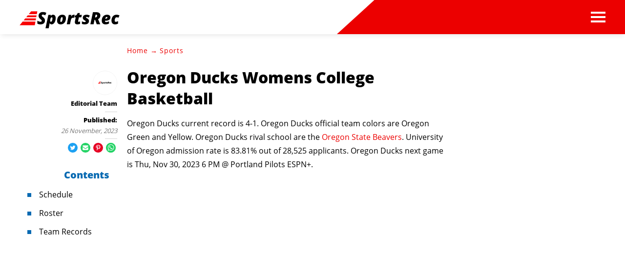

--- FILE ---
content_type: text/html; charset=utf-8
request_url: https://www.sportsrec.com/womens-college-basketball-oregon-ducks.html
body_size: 37172
content:
<!DOCTYPE html><html lang="en" xmlns:fb="http://www.facebook.com/2008/fbml"> <head><meta charset="utf-8"><meta name="viewport" content="width=device-width"><meta http-equiv="X-UA-Compatible" content="IE=edge,chrome=1"><meta http-equiv="Content-Type" content="text/html; charset=utf-8"><meta name="google-site-verification" content=" "><meta name="msvalidate.01" content="129B5DE6FF8DD0ECBDD457C93FF101E3"><meta property="og:site_name" content="SportsRec"><meta property="fb:admins" content><title>Oregon Ducks Womens College Basketball - SportsRec</title><meta name="description" content="Oregon Ducks Football News, Scores, Stats, Rosters, Coaches, and More. 
Oregon Ducks's current record is 4-1. 
The next game for Oregon Ducks is Thu, Nov 30, 2023 6 PM @ Portland Pilots ESPN+."><meta property="og:type" content="article"><meta property="og:url" content="https://www.sportsrec.com/womens-college-basketball-oregon-ducks.html"><meta property="og:description" content="Oregon Ducks Football News, Scores, Stats, Rosters, Coaches, and More. 
Oregon Ducks's current record is 4-1. 
The next game for Oregon Ducks is Thu, Nov 30, 2023 6 PM @ Portland Pilots ESPN+."><meta property="og:title" content="Oregon Ducks Womens College Basketball"><meta property="og:image" content="//www.sportsrec.com/public/images/sportsrec-logo-v2.svg"><link rel="canonical" href="https://www.sportsrec.com/womens-college-basketball-oregon-ducks.html"><!-- InMobi Choice. Consent Manager Tag v3.0 (for TCF 2.2) --><script type="text/javascript" async="true">
(function() {
  var host = window.location.hostname.split('.').slice(-2).join('.');
  var element = document.createElement('script');
  var firstScript = document.getElementsByTagName('script')[0];
  var url = 'https://cmp.inmobi.com'
    .concat('/choice/', 'vPn77x7pBG57Y', '/', host, '/choice.js?tag_version=V3');
  var uspTries = 0;
  var uspTriesLimit = 3;
  element.async = true;
  element.type = 'text/javascript';
  element.src = url;

  firstScript.parentNode.insertBefore(element, firstScript);

  function makeStub() {
    var TCF_LOCATOR_NAME = '__tcfapiLocator';
    var queue = [];
    var win = window;
    var cmpFrame;

    function addFrame() {
      var doc = win.document;
      var otherCMP = !!(win.frames[TCF_LOCATOR_NAME]);

      if (!otherCMP) {
        if (doc.body) {
          var iframe = doc.createElement('iframe');

          iframe.style.cssText = 'display:none';
          iframe.name = TCF_LOCATOR_NAME;
          doc.body.appendChild(iframe);
        } else {
          setTimeout(addFrame, 5);
        }
      }
      return !otherCMP;
    }

    function tcfAPIHandler() {
      var gdprApplies;
      var args = arguments;

      if (!args.length) {
        return queue;
      } else if (args[0] === 'setGdprApplies') {
        if (
          args.length > 3 &&
          args[2] === 2 &&
          typeof args[3] === 'boolean'
        ) {
          gdprApplies = args[3];
          if (typeof args[2] === 'function') {
            args[2]('set', true);
          }
        }
      } else if (args[0] === 'ping') {
        var retr = {
          gdprApplies: gdprApplies,
          cmpLoaded: false,
          cmpStatus: 'stub'
        };

        if (typeof args[2] === 'function') {
          args[2](retr);
        }
      } else {
        if(args[0] === 'init' && typeof args[3] === 'object') {
          args[3] = Object.assign(args[3], { tag_version: 'V3' });
        }
        queue.push(args);
      }
    }

    function postMessageEventHandler(event) {
      var msgIsString = typeof event.data === 'string';
      var json = {};

      try {
        if (msgIsString) {
          json = JSON.parse(event.data);
        } else {
          json = event.data;
        }
      } catch (ignore) {}

      var payload = json.__tcfapiCall;

      if (payload) {
        window.__tcfapi(
          payload.command,
          payload.version,
          function(retValue, success) {
            var returnMsg = {
              __tcfapiReturn: {
                returnValue: retValue,
                success: success,
                callId: payload.callId
              }
            };
            if (msgIsString) {
              returnMsg = JSON.stringify(returnMsg);
            }
            if (event && event.source && event.source.postMessage) {
              event.source.postMessage(returnMsg, '*');
            }
          },
          payload.parameter
        );
      }
    }

    while (win) {
      try {
        if (win.frames[TCF_LOCATOR_NAME]) {
          cmpFrame = win;
          break;
        }
      } catch (ignore) {}

      if (win === window.top) {
        break;
      }
      win = win.parent;
    }
	
    if (!cmpFrame) {
      addFrame();
      win.__tcfapi = tcfAPIHandler;
      win.addEventListener('message', postMessageEventHandler, false);
    }
  };

  makeStub();

  function makeGppStub() {
    const CMP_ID = 10;
    const SUPPORTED_APIS = [
      '2:tcfeuv2',
      '6:uspv1',
      '7:usnatv1',
      '8:usca',
      '9:usvav1',
      '10:uscov1',
      '11:usutv1',
      '12:usctv1'
    ];

    window.__gpp_addFrame = function (n) {
      if (!window.frames[n]) {
        if (document.body) {
          var i = document.createElement("iframe");
          i.style.cssText = "display:none";
          i.name = n;
          document.body.appendChild(i);
        } else {
          window.setTimeout(window.__gpp_addFrame, 10, n);
        }
      }
    };
    window.__gpp_stub = function () {
      var b = arguments;
      __gpp.queue = __gpp.queue || [];
      __gpp.events = __gpp.events || [];

      if (!b.length || (b.length == 1 && b[0] == "queue")) {
        return __gpp.queue;
      }

      if (b.length == 1 && b[0] == "events") {
        return __gpp.events;
      }

      var cmd = b[0];
      var clb = b.length > 1 ? b[1] : null;
      var par = b.length > 2 ? b[2] : null;
      if (cmd === "ping") {
        clb(
          {
            gppVersion: "1.1", // must be “Version.Subversion”, current: “1.1”
            cmpStatus: "stub", // possible values: stub, loading, loaded, error
            cmpDisplayStatus: "hidden", // possible values: hidden, visible, disabled
            signalStatus: "not ready", // possible values: not ready, ready
            supportedAPIs: SUPPORTED_APIS, // list of supported APIs
            cmpId: CMP_ID, // IAB assigned CMP ID, may be 0 during stub/loading
            sectionList: [],
            applicableSections: [-1],
            gppString: "",
            parsedSections: {},
          },
          true
        );
      } else if (cmd === "addEventListener") {
        if (!("lastId" in __gpp)) {
          __gpp.lastId = 0;
        }
        __gpp.lastId++;
        var lnr = __gpp.lastId;
        __gpp.events.push({
          id: lnr,
          callback: clb,
          parameter: par,
        });
        clb(
          {
            eventName: "listenerRegistered",
            listenerId: lnr, // Registered ID of the listener
            data: true, // positive signal
            pingData: {
              gppVersion: "1.1", // must be “Version.Subversion”, current: “1.1”
              cmpStatus: "stub", // possible values: stub, loading, loaded, error
              cmpDisplayStatus: "hidden", // possible values: hidden, visible, disabled
              signalStatus: "not ready", // possible values: not ready, ready
              supportedAPIs: SUPPORTED_APIS, // list of supported APIs
              cmpId: CMP_ID, // list of supported APIs
              sectionList: [],
              applicableSections: [-1],
              gppString: "",
              parsedSections: {},
            },
          },
          true
        );
      } else if (cmd === "removeEventListener") {
        var success = false;
        for (var i = 0; i < __gpp.events.length; i++) {
          if (__gpp.events[i].id == par) {
            __gpp.events.splice(i, 1);
            success = true;
            break;
          }
        }
        clb(
          {
            eventName: "listenerRemoved",
            listenerId: par, // Registered ID of the listener
            data: success, // status info
            pingData: {
              gppVersion: "1.1", // must be “Version.Subversion”, current: “1.1”
              cmpStatus: "stub", // possible values: stub, loading, loaded, error
              cmpDisplayStatus: "hidden", // possible values: hidden, visible, disabled
              signalStatus: "not ready", // possible values: not ready, ready
              supportedAPIs: SUPPORTED_APIS, // list of supported APIs
              cmpId: CMP_ID, // CMP ID
              sectionList: [],
              applicableSections: [-1],
              gppString: "",
              parsedSections: {},
            },
          },
          true
        );
      } else if (cmd === "hasSection") {
        clb(false, true);
      } else if (cmd === "getSection" || cmd === "getField") {
        clb(null, true);
      }
      //queue all other commands
      else {
        __gpp.queue.push([].slice.apply(b));
      }
    };
    window.__gpp_msghandler = function (event) {
      var msgIsString = typeof event.data === "string";
      try {
        var json = msgIsString ? JSON.parse(event.data) : event.data;
      } catch (e) {
        var json = null;
      }
      if (typeof json === "object" && json !== null && "__gppCall" in json) {
        var i = json.__gppCall;
        window.__gpp(
          i.command,
          function (retValue, success) {
            var returnMsg = {
              __gppReturn: {
                returnValue: retValue,
                success: success,
                callId: i.callId,
              },
            };
            event.source.postMessage(msgIsString ? JSON.stringify(returnMsg) : returnMsg, "*");
          },
          "parameter" in i ? i.parameter : null,
          "version" in i ? i.version : "1.1"
        );
      }
    };
    if (!("__gpp" in window) || typeof window.__gpp !== "function") {
      window.__gpp = window.__gpp_stub;
      window.addEventListener("message", window.__gpp_msghandler, false);
      window.__gpp_addFrame("__gppLocator");
    }
  };

  makeGppStub();

  var uspStubFunction = function() {
    var arg = arguments;
    if (typeof window.__uspapi !== uspStubFunction) {
      setTimeout(function() {
        if (typeof window.__uspapi !== 'undefined') {
          window.__uspapi.apply(window.__uspapi, arg);
        }
      }, 500);
    }
  };

  var checkIfUspIsReady = function() {
    uspTries++;
    if (window.__uspapi === uspStubFunction && uspTries < uspTriesLimit) {
      console.warn('USP is not accessible');
    } else {
      clearInterval(uspInterval);
    }
  };

  if (typeof window.__uspapi === 'undefined') {
    window.__uspapi = uspStubFunction;
    var uspInterval = setInterval(checkIfUspIsReady, 6000);
  }
})();

window.__tcfapi('addEventListener', 2, function(data, success) {
  if (!data.gdprApplies) {
    // default non-GDPR consent
    window.gtag('consent', 'update', {
      "ad_storage": "granted",
      "ad_user_data": "granted",
      "analytics_storage": "granted",
      "functionality_storage": "granted",
      "personalization_storage": "granted",
      "ad_personalization": "granted",
      "security_storage": "granted"
    });

    // shim OneTrust dependant tags
    window.dataLayer.push({
      event: 'OneTrustGroupsUpdated',
      OnetrustActiveGroups: ',' + ['C0001', 'C0002', 'C0003', 'C0004'].join(',') + ',',
    });
  }
});
</script><!-- End InMobi Choice. Consent Manager Tag v3.0 (for TCF 2.2) --><!-- Custom Dimension dataLayer --><script title="dataLayer" type="text/javascript">
  var dataLayer = [] || window.dataLayer;

  function getPublishedDateISO() {
    var pubDate ="" || "2023-11-26 17:14:43.573000" || null

    if (pubDate) {
      return new Date(pubDate.replace(/ /g, 'T')).toISOString()
    } else {
      return
    }
  }

  function getUpdatedDateISO() {
    var updateDate ="2023-11-26 17:14:43.573000" || null

    if (updateDate) {
      return new Date(updateDate.replace(/ /g, 'T')).toISOString()
    } else {
      return
    }
  }

  function create_UUID() {
     var pow = Math.pow(10, 10);
     var uuid = Math.floor(Math.random()*pow) + '.' + Math.floor(Math.random()*pow);
     return uuid;
  }

  function find_ppid() {
     if(!localStorage.getItem('ppid')) {
        ppid = create_UUID();
        localStorage.setItem('ppid', ppid);
        return ppid;
     } else {
        return localStorage.getItem('ppid');
     }
  }

  var ppid = find_ppid() || '';

  dataLayer.push({
    "pagetype": "Article",
    "subpagetype": "Freestyle",
    "pageview_type": "standard",
    "studioid": "",
    "content_id": "",
    "content_name": "Oregon Ducks Womens College Basketball",
    "author": "Editorial Team",
    "lg_uuid": ppid,
    "scroll": 0,"category": "Sports","adcat1": "sports","adcat2": "college_sports","adcat3": "college_basketball","topic1": [],
    "topic2": [],
    "topic3": [],
    "tags": [],
    "published": getPublishedDateISO() || getUpdatedDateISO() || '', 
    "updated": getUpdatedDateISO() || getPublishedDateISO() || ''
  })
</script><!-- End Custom Dimension dataLayer --><script type="text/javascript">
  // *** helper functions for removing jquery *** //

// cross-browser doc ready function
function docReady(callback) {
	if (document.readyState != 'loading'){
		callback();
	} else if (document.addEventListener) {
		document.addEventListener('DOMContentLoaded', callback);
	} else {
		document.attachEvent('onreadystatechange', function() {
			if (document.readyState != 'loading')
				callback();
		});
	}
}

// cross-browser add event listener (IE8)
function addListener(el, eventName, handler) {
	if (el && el.addEventListener)
		el.addEventListener(eventName, handler);
	else if (el && el.attachEvent) {
		el.attachEvent('on' + eventName, function(){
			handler.call(el);
		});
	} else
		return false;
		//console.error("couldn't attach event: " + eventName + " to element: " + el);
}

function removeClass(el, className){
	if (el && el.classList)
		el.classList.remove(className);
	else if (el)
		el.className = el.className.replace(new RegExp('(^|\\b)' + className.split(' ').join('|') + '(\\b|$)', 'gi'), ' ');
	else
		return false;
		//console.error("couldn't remove class: " + className + " from element: " + el);
}

function addClass(el, className){
	if (el && el.classList)
	  el.classList.add(className);
	else if (el)
	  el.className += ' ' + className;
	else
		return false;
		//console.error("couldn't add class: " + className + " to element: " + el);
}

function hasClass(el, className){
	if (el && el.classList)
	  return el.classList.contains(className);
	else if (el)
	  return new RegExp('(^| )' + className + '( |$)', 'gi').test(el.className);
	else
		return null;
}

function getIndex(el){
  let i = 0;
  while (el.previousSibling != null){
    if (el.previousSibling.nodeType == 1){
      // only count actual elements, not text nodes
      i++;
    }
    el = el.previousSibling;
  }
  return i;
}

</script><!-- Bing Webmaster Tool Auth --><meta name="msvalidate.01" content="129B5DE6FF8DD0ECBDD457C93FF101E3"><script type="application/ld+json">
{"@context": "https://schema.org", "@type": "WebPage", "@id": "https://www.sportsrec.com/womens-college-basketball-oregon-ducks.html", "url": "https://www.sportsrec.com/mens-college-basketball/", "name": "Oregon Ducks Womens College Basketball", "breadcrumb": {"@type": "BreadcrumbList", "itemListElement": [{"@type": "ListItem", "position": 1, "item": {"@type": "Website", "@id": "https://www.sportsrec.com/sports/", "url": "https://www.sportsrec.com/sports/", "name": "Sports", "_id": "https://www.sportsrec.com/sports/", "external_url": "https://www.sportsrec.com/sports/"}}]}, "inLanguage": "es-US", "mainEntity": {"@type": "Article", "@id": "https://www.sportsrec.com/mens-college-basketball/", "url": "https://www.sportsrec.com/mens-college-basketball/", "mainEntityofPage": "true", "datePublished": "2021-11-27 00:39:52", "dateModified": "2021-11-27 23:21:52.468000", "headline": "Oregon Ducks Womens College Basketball", "description": "Oregon Ducks Football News, Scores, Stats, Rosters, Coaches, and More. \nOregon Ducks's current record is 4-1. \nThe next game for Oregon Ducks is Thu, Nov 30, 2023 6 PM @ Portland Pilots ESPN+.", "Publisher": {"@type": "Organization", "name": "SportsRec", "logo": {"@type": "ImageObject", "url": "https://www.sportsrec.com ", "_id": "https://www.sportsrec.com ", "external_url": "https://www.sportsrec.com "}}, "Author": {"@type": "person", "name": "Staff"}, "image": {"@type": "ImageObject"}, "_id": "https://www.sportsrec.com/mens-college-basketball/", "external_url": "https://www.sportsrec.com/mens-college-basketball/"}, "@url": "https://www.sportsrec.com/womens-college-basketball-oregon-ducks.html", "_id": "https://www.sportsrec.com/mens-college-basketball/", "external_url": "https://www.sportsrec.com/mens-college-basketball/"}
</script><script type="application/ld+json">
{"@context": "https://schema.org", "@type": "WebPage", "@id": "https://www.sportsrec.com/womens-college-basketball-oregon-ducks.html", "url": "https://www.sportsrec.com/mens-college-basketball/", "name": "Oregon Ducks Womens College Basketball", "breadcrumb": {"@type": "BreadcrumbList", "itemListElement": [{"@type": "ListItem", "position": 1, "item": {"@type": "Website", "@id": "https://www.sportsrec.com/sports/", "url": "https://www.sportsrec.com/sports/", "name": "Sports", "_id": "https://www.sportsrec.com/sports/", "external_url": "https://www.sportsrec.com/sports/"}}]}, "inLanguage": "es-US", "mainEntity": {"@type": "Article", "@id": "https://www.sportsrec.com/mens-college-basketball/", "url": "https://www.sportsrec.com/mens-college-basketball/", "mainEntityofPage": "true", "datePublished": "2021-11-27 00:39:52", "dateModified": "2021-11-27 23:21:52.468000", "headline": "Oregon Ducks Womens College Basketball", "description": "Oregon Ducks Football News, Scores, Stats, Rosters, Coaches, and More. \nOregon Ducks's current record is 4-1. \nThe next game for Oregon Ducks is Thu, Nov 30, 2023 6 PM @ Portland Pilots ESPN+.", "Publisher": {"@type": "Organization", "name": "SportsRec", "logo": {"@type": "ImageObject", "url": "https://www.sportsrec.com ", "_id": "https://www.sportsrec.com ", "external_url": "https://www.sportsrec.com "}}, "Author": {"@type": "person", "name": "Staff"}, "image": {"@type": "ImageObject"}, "_id": "https://www.sportsrec.com/mens-college-basketball/", "external_url": "https://www.sportsrec.com/mens-college-basketball/"}, "@url": "https://www.sportsrec.com/womens-college-basketball-oregon-ducks.html", "_id": "https://www.sportsrec.com/mens-college-basketball/", "external_url": "https://www.sportsrec.com/mens-college-basketball/"}
</script><script>
  window.documentProfile = {
    pagetype: "article",format: "freestyle",content_name: "Oregon Ducks Womens College Basketball",category: "sports",rcp: [{"url": "www.sportsrec.com/352600-the-history-of-basketball-in-the-1930s.html", "title": "The History of Basketball in the 1930s", "image_url": "http://photos.demandstudios.com/getty/article/94/172/105655623.jpg", "_id": "www.sportsrec.com/352600-the-history-of-basketball-in-the-1930s.html", "external_url": "www.sportsrec.com/352600-the-history-of-basketball-in-the-1930s.html"}, {"url": "www.sportsrec.com/358083-the-history-of-basketball-for-kids.html", "title": "The History of Basketball for Kids", "image_url": "http://photos.demandstudios.com/getty/article/227/165/bldar051804014.jpg", "_id": "www.sportsrec.com/358083-the-history-of-basketball-for-kids.html", "external_url": "www.sportsrec.com/358083-the-history-of-basketball-for-kids.html"}, {"url": "www.sportsrec.com/difference-between-mens-womens-basketball-6503757.html", "title": "Difference Between Men's & Women's Basketball", "image_url": "http://photos.demandstudios.com/116/62/fotolia_346266_XS.jpg", "_id": "www.sportsrec.com/difference-between-mens-womens-basketball-6503757.html", "external_url": "www.sportsrec.com/difference-between-mens-womens-basketball-6503757.html"}, {"url": "www.sportsrec.com/sports-america-1950s-8238290.html", "title": "Sports in America in the 1950s", "image_url": "#", "_id": "www.sportsrec.com/sports-america-1950s-8238290.html", "external_url": "www.sportsrec.com/sports-america-1950s-8238290.html"}, {"url": "www.sportsrec.com/6672708/what-ncaa-teams-have-won-both-a-football-basketball-championship", "title": "What NCAA Teams Have Won Both a Football & Basketball Championship?", "image_url": "http://photos.demandstudios.com/getty/article/151/180/79078456.jpg", "_id": "www.sportsrec.com/6672708/what-ncaa-teams-have-won-both-a-football-basketball-championship", "external_url": "www.sportsrec.com/6672708/what-ncaa-teams-have-won-both-a-football-basketball-championship"}, {"url": "www.sportsrec.com/6542805/the-basketball-hoop-a-history", "title": "The Basketball Hoop: A History", "image_url": "http://photos.demandstudios.com/getty/article/199/34/500005926.jpg", "_id": "www.sportsrec.com/6542805/the-basketball-hoop-a-history", "external_url": "www.sportsrec.com/6542805/the-basketball-hoop-a-history"}, {"url": "www.sportsrec.com/6527986/the-history-of-the-basketball-court", "title": "The History of the Basketball Court", "image_url": "https://s3-us-west-1.amazonaws.com/contentlab.studiod/getty/cache.gettyimages.com/3a5bf7ffb81b474397bbf1cd1887a720.jpg", "_id": "www.sportsrec.com/6527986/the-history-of-the-basketball-court", "external_url": "www.sportsrec.com/6527986/the-history-of-the-basketball-court"}, {"url": "www.sportsrec.com/378124-the-history-of-college-basketball.html", "title": "The History of College Basketball", "image_url": "http://photos.demandstudios.com/getty/article/142/190/87714367.jpg", "_id": "www.sportsrec.com/378124-the-history-of-college-basketball.html", "external_url": "www.sportsrec.com/378124-the-history-of-college-basketball.html"}, {"url": "www.sportsrec.com/9278819/taking-london", "title": "Taking London", "image_url": "http://s3.amazonaws.com/cme_public_images/www_livestrong_com/cdn-write.demandstudios.com/upload/image/6C/75/DA834FB7-7B57-42E8-866B-15A5E0BF756C/DA834FB7-7B57-42E8-866B-15A5E0BF756C.jpg", "_id": "www.sportsrec.com/9278819/taking-london", "external_url": "www.sportsrec.com/9278819/taking-london"}, {"url": "www.sportsrec.com/german-soccer-6672989.html", "title": "Facts About German Soccer", "image_url": "http://photos2.demandstudios.com/DM-Resize/photos.demandstudios.com%2Fgetty%2Farticle%2F197%2F140%2F97793499.jpg?l=40&u=275&r=2025&lo=1765", "_id": "www.sportsrec.com/german-soccer-6672989.html", "external_url": "www.sportsrec.com/german-soccer-6672989.html"}, {"url": "www.sportsrec.com/338693-how-did-football-get-started-in-america.html", "title": "How Did Football Get Started in America?", "image_url": "http://photos.demandstudios.com/getty/article/146/163/78033411.jpg", "_id": "www.sportsrec.com/338693-how-did-football-get-started-in-america.html", "external_url": "www.sportsrec.com/338693-how-did-football-get-started-in-america.html"}, {"url": "www.sportsrec.com/buffalo-bills-superbowl-history-5045674.html", "title": "Buffalo Bills Super Bowl History", "image_url": "http://photos.demandstudios.com/getty/article/176/52/518982031.jpg", "_id": "www.sportsrec.com/buffalo-bills-superbowl-history-5045674.html", "external_url": "www.sportsrec.com/buffalo-bills-superbowl-history-5045674.html"}, {"url": "www.sportsrec.com/6939865/short-stories-about-basketball", "title": "Short Stories About Basketball", "image_url": "https://s3-us-west-1.amazonaws.com/contentlab.studiod/getty/cache.gettyimages.com/1600a97f980e4ddebe1a18454f834307.jpg", "_id": "www.sportsrec.com/6939865/short-stories-about-basketball", "external_url": "www.sportsrec.com/6939865/short-stories-about-basketball"}, {"url": "www.sportsrec.com/7124207/facts-about-soccer-in-mexico", "title": "Facts About Soccer in Mexico", "image_url": "http://photos.demandstudios.com/getty/article/110/49/86352238.jpg", "_id": "www.sportsrec.com/7124207/facts-about-soccer-in-mexico", "external_url": "www.sportsrec.com/7124207/facts-about-soccer-in-mexico"}, {"url": "www.sportsrec.com/465537-list-of-interesting-facts-on-flag-football.html", "title": "Interesting Facts on Flag Football", "image_url": "http://photos.demandstudios.com/getty/article/81/1/86483614.jpg", "_id": "www.sportsrec.com/465537-list-of-interesting-facts-on-flag-football.html", "external_url": "www.sportsrec.com/465537-list-of-interesting-facts-on-flag-football.html"}, {"url": "www.sportsrec.com/7568006/a-biography-of-michael-jordan-as-a-high-school-basketball-player", "title": "A Biography of Michael Jordan as a High School Basketball Player", "image_url": "http://photos.demandstudios.com/getty/article/94/153/482103609.jpg", "_id": "www.sportsrec.com/7568006/a-biography-of-michael-jordan-as-a-high-school-basketball-player", "external_url": "www.sportsrec.com/7568006/a-biography-of-michael-jordan-as-a-high-school-basketball-player"}, {"url": "www.sportsrec.com/mexican-soccer-6663743.html", "title": "Mexican Soccer Facts", "image_url": "http://photos.demandstudios.com/112/246/fotolia_694972_XS.jpg", "_id": "www.sportsrec.com/mexican-soccer-6663743.html", "external_url": "www.sportsrec.com/mexican-soccer-6663743.html"}, {"url": "www.sportsrec.com/397847-in-what-year-was-football-introduced-to-the-olympics-games.html", "title": "In What Year Was Football Introduced to the Olympics Games?", "image_url": "https://s3-us-west-1.amazonaws.com/contentlab.studiod/getty/cache.gettyimages.com/48d43eca654d43c1963b33793eda66ea.jpg", "_id": "www.sportsrec.com/397847-in-what-year-was-football-introduced-to-the-olympics-games.html", "external_url": "www.sportsrec.com/397847-in-what-year-was-football-introduced-to-the-olympics-games.html"}, {"url": "www.sportsrec.com/standard-length-width-shuttle-court-11399103.html", "title": "Standard Length & Width of a Shuttle Court", "image_url": "http://photos.demandstudios.com/getty/article/165/193/86521745.jpg", "_id": "www.sportsrec.com/standard-length-width-shuttle-court-11399103.html", "external_url": "www.sportsrec.com/standard-length-width-shuttle-court-11399103.html"}, {"url": "www.sportsrec.com/6625175/the-height-of-an-official-nba-basketball-hoop", "title": "The Height of an Official NBA Basketball Hoop", "image_url": "http://photos.demandstudios.com/getty/article/225/139/515977086_XS.jpg", "_id": "www.sportsrec.com/6625175/the-height-of-an-official-nba-basketball-hoop", "external_url": "www.sportsrec.com/6625175/the-height-of-an-official-nba-basketball-hoop"}],
      current_article: "www.sportsrec.com/womens-college-basketball-oregon-ducks.html",
      current_title: "Oregon Ducks Womens College Basketball"}
</script><link rel="shortcut icon" href="//www.sportsrec.com/public/favicons/favicon.ico" type="image/x-icon" sizes="48x48"><script src="https://DmQgokMN7yFBfAP8p.ay.delivery/manager/DmQgokMN7yFBfAP8p" type="text/javascript" referrerpolicy="no-referrer-when-downgrade"></script><script async src="https://pagead2.googlesyndication.com/pagead/js/adsbygoogle.js?client=ca-pub-2603947642260127" crossorigin="anonymous"></script><script id="gdDjlPcm" data-sdk="1.0.3" data-cfasync="false" src="https://html-load.com/loader.min.js" charset="UTF-8" data="dggngq04a6ylay4s4926gsa8hgwa92auf4aya6gn2a9ayaga9a9a6f4ha6gnaca9auf4a6a9gia6ugaayayf4haggwa9gcauf4yaog7gea6sao2ygsa8f4al9u26gsa8al4apa3" onload="let l=!1,k=Math.random().toString(),a='html-load.com';window.addEventListener('message',e=>{e.data===k+'_as_res'&&(l=!0)}),window.postMessage(k+'_as_req','*'),new Promise(e=>{let t=Math.random().toString(),r=Math.random().toString();window.addEventListener('message',e=>e.data===t&&window.postMessage(r,'*')),window.addEventListener('message',t=>t.data===r&&e()),window.postMessage(t,'*')}).then(()=>{window.setTimeout(()=>{if(!l){document.querySelectorAll('link,style').forEach((e)=>e.remove());let e=atob('RmFpbGVkIHRvIGxvYWQgd2Vic2l0ZSBwcm9wZXJseSBzaW5jZSA')+a+atob('IGlzIGJsb2NrZWQuIFBsZWFzZSBhbGxvdyA')+a;throw alert(e),fetch('https://error-report.com/report?type=loader_light&url='+btoa(location.href)+'&error='+btoa(e),{method:'POST'}).then(e=>e.text()).then(t=>{let r=document.createElement('iframe');r.src='https://info.error-report.com/modal?eventId='+t+'&error='+btoa(e),r.setAttribute('style','width: 100vw; height: 100vh; z-index: 2147483647; position: fixed; left: 0; top: 0;'),document.body.appendChild(r);let o=e=>{'close-error-report'===e.data&&(r.remove(),window.removeEventListener('message',o))};window.addEventListener('message',o)}).catch(e=>{confirm(navigator.language.toLowerCase().startsWith('ko')?decodeURIComponent(escape(atob('[base64]'))):atob('[base64]'))?location.href='https://info.error-report.com/modal?eventId=&error='+btoa(e.toString()):location.reload()}),Error(e)}},1e3)});" onerror="let e=document.getElementById('gdDjlPcm'),t=document.createElement('script');for(let r=0;r<e.attributes.length;r++)t.setAttribute(e.attributes[r].name,e.attributes[r].value);let s=new window.URL(e.src),a=['html-load.com','fb.html-load.com','content-loader.com','fb.content-loader.com'];if(void 0===window.as_retry&&(window.as_retry=0),window.as_retry>=a.length){document.querySelectorAll('link,style').forEach((e)=>e.remove());let o=atob('RmFpbGVkIHRvIGxvYWQgd2Vic2l0ZSBwcm9wZXJseSBzaW5jZSA')+a[0]+atob('IGlzIGJsb2NrZWQuIFBsZWFzZSBhbGxvdyA')+a[0];throw alert(o),fetch('https://error-report.com/report?type=loader_light&url='+btoa(location.href)+'&error='+btoa(o),{method:'POST'}).then(e=>e.text()).then(e=>{let r=document.createElement('iframe');r.src='https://info.error-report.com/modal?eventId='+e+'&error='+btoa(o),r.setAttribute('style','width: 100vw; height: 100vh; z-index: 2147483647; position: fixed; left: 0; top: 0;'),document.body.appendChild(r);let f=e=>{'close-error-report'===e.data&&(r.remove(),window.removeEventListener('message',f))};window.addEventListener('message',f)}).catch(o=>{let l=navigator.language.toLowerCase().startsWith('ko')?decodeURIComponent(escape(atob('[base64]'))):atob('[base64]');confirm(l)?location.href='https://info.error-report.com/modal?eventId=&error='+btoa(o.toString()):location.reload()}),Error(o)}s.host=a[window.as_retry++],t.setAttribute('src',s.href),t.setAttribute('as-async','true'),e.setAttribute('id', e.getAttribute('id')+'_'),e.parentNode.insertBefore(t,e),e.remove();"></script><link rel="preload" href="/public/fonts/poppins-v5-latin/poppins-v5-latin-300.woff" as="font" type="font/woff" crossorigin="anonymous"><link rel="preload" href="/public/fonts/open-sans-v16-latin/open-sans-v16-latin-800.woff" as="font" type="font/woff" crossorigin="anonymous"><link rel="preload" href="/public/fonts/open-sans-v16-latin/open-sans-v16-latin-regular.woff" as="font" type="font/woff" crossorigin="anonymous"><meta charset="utf-8"><meta http-equiv="X-UA-Compatible" content="IE=edge"><meta name="viewport" content="width=device-width,initial-scale=1"><meta name="theme-color" content="#F80000"><meta name="apple-mobile-web-app-capable" content="no"><meta name="apple-mobile-web-app-status-bar-style" content="default"><meta name="apple-mobile-web-app-title" content="Sports Rec"><meta name="msapplication-TileImage" content="//www.sportsrec.com/dist/favicons/mstile-150x150.png"><meta name="msapplication-TileColor" content="#F80000"><link href="//www.sportsrec.com/dist/css/widget-text-with-image-rcp.css" rel="prefetch"><link href="//www.sportsrec.com/dist/js/bundle-2.js" rel="prefetch"><link href="//www.sportsrec.com/dist/js/ie-fetch-polyfill.js" rel="prefetch"><link href="//www.sportsrec.com/dist/js/intersection-observer-polyfill.js" rel="prefetch"><link href="//www.sportsrec.com/dist/js/topic-mobile.js" rel="prefetch"><link href="//www.sportsrec.com/dist/js/widget-manager.js" rel="prefetch"><link href="//www.sportsrec.com/dist/js/widget-text-with-image-rcp.js" rel="prefetch"><link href="//www.sportsrec.com/dist/js/chunk-vendors.js" rel="preload" as="script"><link href="//www.sportsrec.com/dist/js/main.js" rel="preload" as="script"><link rel="icon" type="image/png" sizes="32x32" href="//www.sportsrec.com/dist/favicons/favicon-32x32.png"><link rel="icon" type="image/png" sizes="16x16" href="//www.sportsrec.com/dist/favicons/favicon-16x16.png"><link rel="manifest" href="//www.sportsrec.com/dist/manifest.json"><link rel="apple-touch-icon" href="//www.sportsrec.com/dist/favicons/apple-touch-icon.png"><link rel="mask-icon" href="//www.sportsrec.com/dist/favicons/safari-pinned-tab.svg" color="#F80000"><style type="text/css">body{max-width:100%;overflow-x:hidden}/*! normalize.css v8.0.1 | MIT License | github.com/necolas/normalize.css */html{line-height:1.15;-webkit-text-size-adjust:100% }body{margin:0}main{display:block}h1{margin:.67em 0}hr{-webkit-box-sizing:content-box;box-sizing:content-box;height:0;overflow:visible}pre{font-family:monospace,monospace;font-size:1em}a{background-color:transparent}abbr[title]{border-bottom:none;text-decoration:underline;-webkit-text-decoration:underline dotted;text-decoration:underline dotted}b,strong{font-weight:700}code,kbd,samp{font-family:monospace,monospace;font-size:1em}small{font-size:80% }sub,sup{font-size:75%;line-height:0;position:relative;vertical-align:baseline}sub{bottom:-.25em}sup{top:-.5em}img{border-style:none}button,input,optgroup,select,textarea{font-family:inherit;font-size:100%;line-height:1.15;margin:0}button,input{overflow:visible}button,select{text-transform:none}[type=button],[type=reset],[type=submit],button{-webkit-appearance:button}[type=button]::-moz-focus-inner,[type=reset]::-moz-focus-inner,[type=submit]::-moz-focus-inner,button::-moz-focus-inner{border-style:none;padding:0}[type=button]:-moz-focusring,[type=reset]:-moz-focusring,[type=submit]:-moz-focusring,button:-moz-focusring{outline:1px dotted ButtonText}fieldset{padding:.35em .75em .625em}legend{-webkit-box-sizing:border-box;box-sizing:border-box;color:inherit;display:table;max-width:100%;padding:0;white-space:normal}progress{vertical-align:baseline}textarea{overflow:auto}[type=checkbox],[type=radio]{-webkit-box-sizing:border-box;box-sizing:border-box;padding:0}[type=number]::-webkit-inner-spin-button,[type=number]::-webkit-outer-spin-button{height:auto}[type=search]{-webkit-appearance:textfield;outline-offset:-2px}[type=search]::-webkit-search-decoration{-webkit-appearance:none}::-webkit-file-upload-button{-webkit-appearance:button;font:inherit}details{display:block}summary{display:list-item}[hidden],template{display:none}@font-face{font-family:Open Sans;font-style:normal;font-weight:400;src:url(/public/fonts/open-sans-v16-latin/open-sans-v16-latin-regular.eot);src:local("Open Sans Regular"),local("OpenSans-Regular"),url(/public/fonts/open-sans-v16-latin/open-sans-v16-latin-regular.eot?#iefix) format("embedded-opentype"),url(/public/fonts/open-sans-v16-latin/open-sans-v16-latin-regular.woff) format("woff"),url(/public/fonts/open-sans-v16-latin/open-sans-v16-latin-regular.ttf) format("truetype"),url(/public/fonts/open-sans-v16-latin/open-sans-v16-latin-regular.svg#OpenSans) format("svg")}@font-face{font-family:Open Sans;font-style:normal;font-weight:800;src:url(/public/fonts/open-sans-v16-latin/open-sans-v16-latin-800.eot);src:local("Open Sans ExtraBold"),local("OpenSans-ExtraBold"),url(/public/fonts/open-sans-v16-latin/open-sans-v16-latin-800.eot?#iefix) format("embedded-opentype"),url(/public/fonts/open-sans-v16-latin/open-sans-v16-latin-800.woff) format("woff"),url(/public/fonts/open-sans-v16-latin/open-sans-v16-latin-800.ttf) format("truetype"),url(/public/fonts/open-sans-v16-latin/open-sans-v16-latin-800.svg#OpenSans) format("svg")}*{-webkit-box-sizing:border-box;box-sizing:border-box;margin:0;padding:0;line-height:normal;font-family:sans-serif;font-size:1rem}h1,h2,h3,h4,h5{color:#121212;font-family:Open Sans,sans-serif}a,li,ol,p,span,ul{font-family:Open Sans,sans-serif;color:#383838}a,a:visited{color:#121212;text-decoration:none}body .main-container{-webkit-transition:-webkit-transform .2s ease-in-out;transition:-webkit-transform .2s ease-in-out;transition:transform .2s ease-in-out;transition:transform .2s ease-in-out,-webkit-transform .2s ease-in-out}body .main-container:after{content:"";display:none;position:absolute;top:0;left:0;width:100%;height:100%;background:rgba(0,0,0,.3);z-index:2}body.nav-menu-open{height:100vh;overflow:hidden}body.nav-menu-open .main-container{-webkit-transform:translateX(-250px);transform:translateX(-250px);position:relative}body.nav-menu-open .main-container:after{display:block}@media(max-width:1200px){body.nav-menu-open .main-container{-webkit-transform:translateX(-220px);transform:translateX(-220px)}}.desktop-header{width:100%;display:block;position:fixed;top:0;left:0;height:70px;z-index:9999;background:#fff;-webkit-box-shadow:0 5px 10px -3px rgba(0,0,0,.1);box-shadow:0 5px 10px -3px rgba(0,0,0,.1)}@media(max-width:992px){.desktop-header{height:60px}}@media(max-width:640px){.desktop-header{max-width:100vw}}.desktop-header .background-wrapper{position:relative;width:100%;height:100% }.desktop-header .background-wrapper .menu-background{position:absolute;left:calc(100vw - 590px);top:0;right:0;height:100%;z-index:-1;background:#ec0000;clip-path:polygon(13% 0,100% 0,100% 100%,0 100%)}@media(max-width:992px){.desktop-header .background-wrapper .menu-background{display:none}}.desktop-header .background-wrapper .header-wrapper{margin:0 auto;max-width:1200px;display:-webkit-box;display:-ms-flexbox;display:flex;-webkit-box-pack:justify;-ms-flex-pack:justify;justify-content:space-between;-webkit-box-align:center;-ms-flex-align:center;align-items:center;width:100%;padding:0;height:100% }@media(max-width:1200px){.desktop-header .background-wrapper .header-wrapper{padding:0 1rem}}.desktop-header .background-wrapper .header-wrapper .mobile-back-button{display:none}@media(max-width:992px){.desktop-header .background-wrapper .header-wrapper .mobile-back-button{display:block;width:20px;height:20px;border-bottom:4px solid #ec0000;border-left:4px solid #ec0000;-webkit-transform:rotate(45deg);transform:rotate(45deg)}}.desktop-header .background-wrapper .header-wrapper .logo-section{display:-webkit-box;display:-ms-flexbox;display:flex;-webkit-box-align:center;-ms-flex-align:center;align-items:center}@media(max-width:992px){.desktop-header .background-wrapper .header-wrapper .logo-section{-webkit-box-pack:justify;-ms-flex-pack:justify;justify-content:space-between}}.desktop-header .background-wrapper .header-wrapper .logo-section .logo{margin-right:1rem;height:35px;-webkit-transform:translateY(5px);transform:translateY(5px)}@media(max-width:992px){.desktop-header .background-wrapper .header-wrapper .logo-section .logo{margin:0;-webkit-transform:translateY(2px);transform:translateY(2px)}}.desktop-header .background-wrapper .header-wrapper .hamburger-menu{width:30px;height:22px;min-height:22px;position:relative}@media(max-width:992px){.desktop-header .background-wrapper .header-wrapper .hamburger-menu{margin-right:0}}.desktop-header .background-wrapper .header-wrapper .hamburger-menu{cursor:pointer}.desktop-header .background-wrapper .header-wrapper .hamburger-menu input{display:none}.desktop-header .background-wrapper .header-wrapper .hamburger-menu input:checked~label span{display:block}.desktop-header .background-wrapper .header-wrapper .hamburger-menu input:checked~label .top{-webkit-transform:rotate(45deg) translateX(-4px);transform:rotate(45deg) translateX(-4px);-webkit-transform-origin:left bottom;transform-origin:left bottom}.desktop-header .background-wrapper .header-wrapper .hamburger-menu input:checked~label .middle{opacity:0}.desktop-header .background-wrapper .header-wrapper .hamburger-menu input:checked~label .bottom{-webkit-transform:rotate(-45deg);transform:rotate(-45deg);-webkit-transform-origin:left bottom;transform-origin:left bottom}.desktop-header .background-wrapper .header-wrapper .hamburger-menu input:checked~label .bottom:after{display:none}.desktop-header .background-wrapper .header-wrapper .hamburger-menu input:checked~.nav-menu{right:-2222px;left:-200px}.desktop-header .background-wrapper .header-wrapper .hamburger-menu label .bottom,.desktop-header .background-wrapper .header-wrapper .hamburger-menu label .middle,.desktop-header .background-wrapper .header-wrapper .hamburger-menu label .top{width:100%;height:4px;display:block;-webkit-transition:all .2s ease-in-out;transition:all .2s ease-in-out;background:#fff}@media(max-width:992px){.desktop-header .background-wrapper .header-wrapper .hamburger-menu label .bottom,.desktop-header .background-wrapper .header-wrapper .hamburger-menu label .middle,.desktop-header .background-wrapper .header-wrapper .hamburger-menu label .top{background:#ec0000}}.desktop-header .background-wrapper .header-wrapper .hamburger-menu label .middle,.desktop-header .background-wrapper .header-wrapper .hamburger-menu label .top{margin-bottom:5px}.desktop-header .background-wrapper .header-wrapper .hamburger-menu .nav-menu{position:absolute;top:46px;right:-999px;left:999px;display:-webkit-box;display:-ms-flexbox;display:flex;list-style:none;-webkit-box-orient:vertical;-webkit-box-direction:normal;-ms-flex-direction:column;flex-direction:column;padding:0;margin:0;-webkit-box-shadow:0 5px 10px -3px rgba(0,0,0,.1);box-shadow:0 5px 10px -3px rgba(0,0,0,.1);padding-top:30px;height:calc(100vh - 70px);-webkit-transition:all .18s ease-in-out;transition:all .18s ease-in-out;background:#fff;-webkit-box-shadow:-5px 13px 15px 6px rgba(0,0,0,.2);box-shadow:-5px 13px 15px 6px rgba(0,0,0,.2);overflow-y:scroll}@media(max-width:992px){.desktop-header .background-wrapper .header-wrapper .hamburger-menu .nav-menu{top:41px;height:calc(100vh - 60px)}}@media(max-width:640px){.desktop-header .background-wrapper .header-wrapper .hamburger-menu .nav-menu{-webkit-box-shadow:-5px 22px 15px 6px rgba(0,0,0,.2);box-shadow:-5px 22px 15px 6px rgba(0,0,0,.2);border-top:1px solid rgba(0,0,0,.1)}}.desktop-header .background-wrapper .header-wrapper .hamburger-menu .nav-menu li{padding:1rem 2rem;text-align:right;font-weight:700;line-height:1.2;max-width:16rem}.desktop-header .background-wrapper .header-wrapper .hamburger-menu .nav-menu li:first-child{padding-top:0}.desktop-header .background-wrapper .header-wrapper .hamburger-menu .nav-menu li ul{list-style:none;font-size:1rem;text-align:right;font-weight:700;line-height:1.2;padding:0;margin:0;display:none}.desktop-header .background-wrapper .header-wrapper .hamburger-menu .nav-menu li ul.show{display:block}.desktop-header .background-wrapper .header-wrapper .hamburger-menu .nav-menu li ul li{padding:.5rem 0;position:relative;margin-right:1.75rem}.desktop-header .background-wrapper .header-wrapper .hamburger-menu .nav-menu li ul li:first-child{padding:1rem 0 .5rem}.desktop-header .background-wrapper .header-wrapper .hamburger-menu .nav-menu li ul li a{font-size:1.25rem;color:#ec0000;-webkit-transition:-webkit-transform .2s ease-in-out;transition:-webkit-transform .2s ease-in-out;transition:transform .2s ease-in-out;transition:transform .2s ease-in-out,-webkit-transform .2s ease-in-out;display:block}.desktop-header .background-wrapper .header-wrapper .hamburger-menu .nav-menu li ul li a:hover{-webkit-transform:translateX(-1rem);transform:translateX(-1rem)}.desktop-header .background-wrapper .header-wrapper .hamburger-menu .nav-menu li a{font-size:1.4rem;position:relative;text-decoration:none;color:#000;font-style:italic}.desktop-header .background-wrapper .header-wrapper .hamburger-menu .nav-menu li a:hover{color:#ec0000}.desktop-header .background-wrapper .header-wrapper .hamburger-menu .nav-menu li .caret{width:10px;height:10px;border-left:3px solid #000;border-top:3px solid #000;display:inline-block;margin-left:10px;-webkit-transform:translateY(-5px) rotate(225deg);transform:translateY(-5px) rotate(225deg);-webkit-transition:all .1s ease-in-out;transition:all .1s ease-in-out;padding:5px;position:relative}.desktop-header .background-wrapper .header-wrapper .hamburger-menu .nav-menu li .caret.spin{-webkit-transform:rotate(45deg);transform:rotate(45deg)}.desktop-header .background-wrapper .header-wrapper .hamburger-menu .nav-menu li .caret:after{content:"";position:absolute;width:250%;height:250%;top:50%;left:50%;-webkit-transform:translate(-50%,-50%);transform:translate(-50%,-50%)}.desktop-header .background-wrapper .header-wrapper .hamburger-menu .nav-menu li .search-form{width:100%;position:relative;height:3rem;border-bottom:3px solid #000}.desktop-header .background-wrapper .header-wrapper .hamburger-menu .nav-menu li .search-form .query-input{border:none;outline:none;width:100%;height:100%;padding:0 25px 0 5px;display:block;font-family:Open Sans,sans-serif}@media(max-width:992px){.desktop-header .background-wrapper .header-wrapper .hamburger-menu .nav-menu li .search-form .query-input{background:transparent}}.desktop-header .background-wrapper .header-wrapper .hamburger-menu .nav-menu li .search-form .query-input::-webkit-input-placeholder{color:#dedede;font-style:italic;font-size:1.4rem}.desktop-header .background-wrapper .header-wrapper .hamburger-menu .nav-menu li .search-form .query-input::-moz-placeholder{color:#dedede;font-style:italic;font-size:1.4rem}.desktop-header .background-wrapper .header-wrapper .hamburger-menu .nav-menu li .search-form .query-input:-ms-input-placeholder{color:#dedede;font-style:italic;font-size:1.4rem}.desktop-header .background-wrapper .header-wrapper .hamburger-menu .nav-menu li .search-form .query-input::-ms-input-placeholder{color:#dedede;font-style:italic;font-size:1.4rem}.desktop-header .background-wrapper .header-wrapper .hamburger-menu .nav-menu li .search-form .query-input::placeholder{color:#dedede;font-style:italic;font-size:1.4rem}.desktop-header .background-wrapper .header-wrapper .hamburger-menu .nav-menu li .search-form .search-button{position:absolute;bottom:0;right:0;height:100%;width:20px;border:none;outline:none;display:-webkit-box;display:-ms-flexbox;display:flex;-webkit-box-align:center;-ms-flex-align:center;align-items:center;background:#fff;-webkit-box-pack:center;-ms-flex-pack:center;justify-content:center}.desktop-header .background-wrapper .header-wrapper .hamburger-menu .nav-menu li .search-form .search-button svg{overflow:visible}.desktop-header .background-wrapper .header-wrapper .ad-section{width:728px;height:90px}@media(max-width:992px){.desktop-header .background-wrapper .header-wrapper .ad-section{display:none}}footer.footer{width:100%;padding:2rem;padding-bottom:1rem;background:#f5f5f5}@media(max-width:640px){footer.footer{padding:3rem 1rem 1rem;margin-top:0;border-top:1px solid rgba(0,0,0,.1);background:#fff}}footer.footer .wrapper{max-width:1200px;margin:0 auto;overflow:hidden}footer.footer .wrapper .row{display:-webkit-box;display:-ms-flexbox;display:flex;-ms-flex-wrap:wrap;flex-wrap:wrap;-webkit-box-align:start;-ms-flex-align:start;align-items:flex-start;margin:0 auto;margin-left:5rem}@media(max-width:1200px){footer.footer .wrapper .row{margin-left:9rem}}@media(max-width:992px){footer.footer .wrapper .row{-ms-flex-wrap:wrap;flex-wrap:wrap;margin-left:0}}footer.footer .wrapper .row .category-wrapper{display:-webkit-box;display:-ms-flexbox;display:flex;-webkit-box-orient:vertical;-webkit-box-direction:normal;-ms-flex-direction:column;flex-direction:column;margin-right:3rem}@media(max-width:1200px){footer.footer .wrapper .row .category-wrapper{margin-right:2rem}}@media(max-width:992px){footer.footer .wrapper .row .category-wrapper{display:block;width:100%;margin-bottom:2rem;margin-right:0}}footer.footer .wrapper .row .category-wrapper:nth-child(3){margin-right:10rem}@media(max-width:1200px){footer.footer .wrapper .row .category-wrapper:nth-child(3){margin-right:2rem}}@media(max-width:992px){footer.footer .wrapper .row .category-wrapper:nth-child(3){margin-right:0}}footer.footer .wrapper .row .category-wrapper .category{font-weight:700;margin-bottom:.75rem}footer.footer .wrapper .row .category-wrapper .category a:hover{color:#ec0000}@media(max-width:992px){footer.footer .wrapper .row .category-wrapper .category{position:relative;display:inline-block}footer.footer .wrapper .row .category-wrapper .category:after{content:"";position:absolute;width:999px;height:2px;background:#ececec;top:calc(50% - 1px);left:calc(100% + 1rem)}}@media(max-width:992px)and (max-width:640px){footer.footer .wrapper .row .category-wrapper .category:after{background:#f3f3f3}}footer.footer .wrapper .row .category-wrapper .sub-cats-list{display:-webkit-box;display:-ms-flexbox;display:flex;-webkit-box-orient:vertical;-webkit-box-direction:normal;-ms-flex-direction:column;flex-direction:column;list-style:none;padding:0;font-size:.75rem;height:140px;-ms-flex-wrap:wrap;flex-wrap:wrap}@media(max-width:1200px){footer.footer .wrapper .row .category-wrapper .sub-cats-list{height:220px}}@media(max-width:992px){footer.footer .wrapper .row .category-wrapper .sub-cats-list{-webkit-box-orient:horizontal;-webkit-box-direction:normal;-ms-flex-direction:row;flex-direction:row;height:auto}}footer.footer .wrapper .row .category-wrapper .sub-cats-list .sub{padding:.25rem 0;margin-right:2rem}footer.footer .wrapper .row .category-wrapper .sub-cats-list .sub a{color:#000;display:block}footer.footer .wrapper .row .category-wrapper .sub-cats-list .sub a:hover{color:#ec0000}footer.footer .wrapper .row.policy{margin:1rem 0;-webkit-box-pack:center;-ms-flex-pack:center;justify-content:center;list-style:none;padding:0}@media(max-width:992px){footer.footer .wrapper .row.policy{margin:.5rem 0}}footer.footer .wrapper .row.policy li{margin:0 1rem;padding:.25rem 0}footer.footer .wrapper .row.policy li a{font-size:.85rem;color:#383838;display:block}footer.footer .wrapper .row.policy li a:hover{color:#ec0000}footer.footer .wrapper .bottom-wrapper{padding-top:2rem}@media(max-width:992px){footer.footer .wrapper .bottom-wrapper{padding-top:0}}footer.footer .wrapper .bottom-wrapper .logo{height:30px;display:block;text-align:center}footer.footer .wrapper .bottom-wrapper .logo svg{height:30px}footer.footer .wrapper .bottom-wrapper .copyright-text{text-align:center;font-size:.7rem;color:#383838}.horizontal-ad{width:728px;height:90px;display:block}@media(max-width:992px){.horizontal-ad{display:none}}.rightrail-display-ad{width:300px;height:600px;display:block}@media(max-width:992px){.rightrail-display-ad{display:none}}.mobile-display-ad{display:none;width:300px;margin:0 auto}@media(max-width:992px){.mobile-display-ad{display:block;min-height:250px}}body .fixed-bottom-ad{display:block;position:fixed;bottom:0;max-height:90px;width:728px;right:calc(50vw - 280px);max-width:100vw;text-align:center;z-index:9999;background-color:rgba(0,0,0,.2)}@media(max-width:1200px){body .fixed-bottom-ad{width:calc(100% - 320px);right:unset;left:0}}@media(max-width:992px){body .fixed-bottom-ad{max-height:100px;width:100%;right:unset;text-align:center}}body .fixed-bottom-ad .close-button{position:absolute;bottom:100%;right:0;font-family:sans-serif;background-color:rgba(0,0,0,.2);border-radius:50% 50% 0 0;padding:.5rem 1rem 0}.main-ad{margin:1rem auto;width:100% }.rightrail-link-unit{width:300px;height:250px;display:block}@media(max-width:992px){.rightrail-link-unit{display:none}}.adsense-desktop-link,.link-unit{width:300px;height:250px;display:block}.inline-ad{display:block;margin:1rem auto}.inline-parent-container{width:100%;height:280px;max-width:390px;margin:1rem auto;display:-webkit-box;display:-ms-flexbox;display:flex;-webkit-box-orient:vertical;-webkit-box-direction:normal;-ms-flex-direction:column;flex-direction:column;-webkit-box-pack:center;-ms-flex-pack:center;justify-content:center;-webkit-box-align:center;-ms-flex-align:center;align-items:center}@media(max-width:640px){.inline-parent-container{height:800px}}@media(min-width:640px){.inline-parent-container>div{width:100%;height:100% }}.gym-bro-launcher{min-height:420px;background:#111}blockquote{position:relative;margin:1rem auto;padding:2rem 6rem;background-color:#f4f4ff;color:#111;text-align:justify;border-radius:25px}blockquote:before{top:-.5rem;left:1.6rem;content:"“";margin:0;padding:0}blockquote:after,blockquote:before{position:absolute;color:#111;font-size:8rem}blockquote:after{bottom:-4.5rem;right:1.6rem;content:"”"}@media(max-width:1200px){blockquote{margin:.5rem;padding:2.5rem 1rem;text-align:left}blockquote:before{top:3.75rem;left:0}blockquote:after{bottom:-1.5rem;right:0}}@media(max-width:640px){blockquote:before{top:-1.25rem}blockquote:after{bottom:-6.5rem}}.toc{top:140px;padding:1rem;margin-bottom:1rem;background-color:#fff}.toc.left-toc{width:100%;margin-top:1rem;position:sticky}.toc.dropdown-toc{width:100%;margin:1rem 0;text-align:left;display:none}@media(max-width:1200px){.toc.dropdown-toc{display:block}}.toc .toc-heading span{font-family:Open Sans,sans-serif;font-weight:700;font-size:20px;color:#086ab2}.toc .toc-inner{margin-top:1rem}.toc .toc-inner ul.toc-list{margin:0;padding:0;list-style:none;text-align:left}.toc .toc-inner ul.toc-list li{position:relative}.toc .toc-inner ul.toc-list li:not(:last-of-type){margin-bottom:1rem}.toc .toc-inner ul.toc-list li .toc-list-item-inner a{color:#000;text-decoration:none;font-family:Open Sans,sans-serif;font-weight:400;font-size:16px}.toc .toc-inner ul.toc-list li .toc-list-item-inner a:before{position:absolute;content:"";width:0;height:0;margin-top:0;margin-top:.5rem;left:0;border-style:solid;border-width:4px 4px 4px 4px;border-color:#086ab2 #086ab2 #086ab2 #086ab2}.toc .toc-inner ul.toc-list li .toc-list-item-inner a:hover span{color:#086ab2}.toc .toc-inner ul.toc-list li .toc-list-item-inner a span{color:#000;padding-left:1.5rem;display:block}.freestyle-table{margin:1rem 0;overflow-x:scroll}.freestyle-table table{padding:0;font-size:1rem;border-spacing:0;width:100%;text-align:left}.freestyle-table table caption{margin:0 0 .5rem 0;font-style:italic}.freestyle-table table tr{background-color:#ffe7e7}.freestyle-table table tr:nth-of-type(2n){background-color:#fff}.freestyle-table table tr td,.freestyle-table table tr th{padding:.5rem 1.2rem;min-width:100px}.freestyle-table table tr td p,.freestyle-table table tr th p{margin:0!important}.freestyle-table table thead tr th{background-color:#c05668}.freestyle-table table thead tr th p{color:#fff!important;font-weight:800}.freestyle-table .table-attribution{margin:.5rem 0;font-size:.8rem;text-align:right}.dropdown-section.author .dropdown-content{padding-left:10px;padding-right:10px}.dropdown-section.author .dropdown-content div,.dropdown-section.author .dropdown-content p{display:inline-block}.dropdown-section .dropdown-label{position:relative;display:block;border-bottom:1px solid rgba(0,0,0,.1);padding:5px;background:transparent;margin:0;cursor:pointer;font-size:1.15rem;font-weight:300;letter-spacing:.01em}.dropdown-section .dropdown-label:after{content:"+";position:absolute;top:50%;right:10px;font-size:20px;-webkit-transform:translateY(-50%);transform:translateY(-50%)}.dropdown-section input{position:absolute;left:-99999px;display:none}.dropdown-section input:checked~.dropdown-content{height:auto;list-style:disc;background:#f4f4f4;border:1px solid rgba(0,0,0,.1);border-top:none;padding:10px}.dropdown-section input:checked~ul.dropdown-content{padding:10px 0 10px 30px}.dropdown-section input:checked~.dropdown-label:after{content:"-"}.dropdown-section .dropdown-content{height:0;overflow:hidden;margin-top:0;margin-bottom:0}.dropdown-section .dropdown-content li{font-size:1.15rem;font-weight:300;letter-spacing:.01em;font-family:sans-serif}.dropdown-section .dropdown-content li:before{display:none}.dropdown-section .dropdown-content li a{color:#ec0000}.socialshares{display:-webkit-box;display:-ms-flexbox;display:flex;-webkit-box-orient:horizontal;-webkit-box-direction:normal;-ms-flex-direction:row;flex-direction:row;-webkit-box-pack:end;-ms-flex-pack:end;justify-content:flex-end;z-index:100;-webkit-box-align:center;-ms-flex-align:center;align-items:center}@media(max-width:992px){.socialshares{display:none}}.socialshares .share-button{width:20px;height:20px;border-radius:50%;margin:0 3px;-webkit-transition:all .2s ease-in-out;transition:all .2s ease-in-out;-webkit-animation:socialSharePulse .7s linear;animation:socialSharePulse .7s linear;-webkit-animation-delay:3.5s;animation-delay:3.5s}.socialshares .share-button.pinterest{background:#e60023}.socialshares .share-button.whatsapp{background:#25d366}.socialshares .share-button.facebook{background:#fff}.socialshares .share-button a{width:100%;height:100%;display:block}.socialshares .share-button a .social-icon{display:-webkit-box;display:-ms-flexbox;display:flex;-webkit-box-align:center;-ms-flex-align:center;align-items:center;width:100%;height:100% }.socialshares .share-button a .social-icon .facebook-svg path{fill:#32529f}.socialshares .share-button a .social-icon .twitter-svg circle{fill:#1da1f2}.socialshares .share-button a .social-icon .email-svg circle{fill:#25d366}.socialshares .share-button a .social-icon svg{width:20px}@-webkit-keyframes socialSharePulse{0%{-webkit-transform:scale(.9);transform:scale(.9)}50%{-webkit-transform:scale(1.05);transform:scale(1.05)}to{-webkit-transform:scale(1);transform:scale(1)}}@keyframes socialSharePulse{0%{-webkit-transform:scale(.9);transform:scale(.9)}50%{-webkit-transform:scale(1.05);transform:scale(1.05)}to{-webkit-transform:scale(1);transform:scale(1)}}.mobile-topics-container{display:none;position:fixed;top:70px;width:100%;background:#fff;text-align:center;z-index:999}@media(max-width:1200px){.mobile-topics-container{display:block}}@media(max-width:992px){.mobile-topics-container{top:60px}}.mobile-topics-container.hide{display:none}.mobile-topics-container.bring-to-front{z-index:1000}.mobile-topics-container .topics-list{list-style:none;text-align:center}.mobile-topics-container .topics-list li{padding:.25rem 1rem;border-bottom:1px solid rgba(0,0,0,.1)}.mobile-topics-container .topics-list li.parent-topic{padding:.25rem 0;-webkit-box-align:center;-ms-flex-align:center;align-items:center;display:-webkit-box;display:-ms-flexbox;display:flex;-webkit-box-pack:center;-ms-flex-pack:center;justify-content:center;border-bottom:none;background:#ec0000}.mobile-topics-container .topics-list li.parent-topic svg{width:1.5rem;height:1.5rem;margin-right:.1rem}.mobile-topics-container .topics-list li.parent-topic a{font-size:1.5rem;color:#fff;letter-spacing:1px}.mobile-topics-container .topics-list li.parent-topic .dropdown{margin-left:1rem;border-top:3px solid #fff;border-right:3px solid #fff;width:10px;height:10px;-webkit-transform:rotate(135deg);transform:rotate(135deg);-webkit-transition:all .2s ease-in-out;transition:all .2s ease-in-out;cursor:pointer}.mobile-topics-container .topics-list li.parent-topic .dropdown.spin{-webkit-transform:rotate(-45deg);transform:rotate(-45deg)}.mobile-topics-container .topics-list li.sub-topic{display:none;text-align:left}.mobile-topics-container .topics-list li.sub-topic.show{display:block}.mobile-topics-container .topics-list li a{font-size:1.15rem;font-weight:700}.mobile-topics-container .topics-list li a.active{color:#ec0000}.mobile-topics-container .topics-list li svg{height:1.25rem;width:1.25rem;margin-right:.15rem}.mobile-topics-container .sub-topics-list{text-align:left;padding:.25rem 1rem .25rem 1.5rem;list-style:none}.mobile-topics-container .sub-topics-list li{padding:.25rem 0;border:none;position:relative}.mobile-topics-container .sub-topics-list li:before{content:"";position:absolute;top:50%;left:-1rem;-webkit-transform:translateY(-50%);transform:translateY(-50%);width:7px;height:7px;background:#121212;border-radius:50% }.mobile-topics-container .sub-topics-list li:last-child{border:none}.mobile-topics-container .sub-topics-list li.active:before{background:#ec0000}.mobile-topics-container .sub-topics-list li.active a{color:#ec0000}.mobile-topics-container .sub-topics-list li a{font-weight:700;font-size:1rem}.mobile-topics-container li a{color:#121212}.mobile-topics-container li a:hover{color:#ec0000}.dual-container-wrapper{display:-webkit-box;display:-ms-flexbox;display:flex;-webkit-box-align:center;-ms-flex-align:center;align-items:center;-webkit-box-pack:justify;-ms-flex-pack:justify;justify-content:space-between}@media(max-width:640px){.dual-container-wrapper{display:block}}.dual-container-wrapper .lg-container{width:calc(50% - .5rem);padding:1.5rem;background:#fff;-webkit-box-shadow:5px 5px #ec0000;box-shadow:5px 5px #ec0000;border:1px solid #000}@media(max-width:640px){.dual-container-wrapper .lg-container{width:100%;margin-bottom:1rem}}.dual-container-wrapper .lg-container .lg-container-heading{margin-top:0}body.no-scroll{height:100vh;overflow:hidden}@media(max-width:1200px){body.topic .article-page-container{padding-top:110px}}@media(max-width:992px){body.topic .article-page-container{padding-top:100px}}@media(max-width:1200px){.video-page .article-page-container .article-body-container .left-column{display:none}}.article-page-container{margin:0 auto;max-width:1200px;width:100%;padding-top:70px;position:relative}@media(max-width:992px){.article-page-container{padding-top:60px}}@media(max-width:1200px){.article-page-container.topic-article{padding-top:110px}}@media(max-width:992px){.article-page-container.topic-article{padding-top:100px}}.article-page-container a,.article-page-container li,.article-page-container p,.article-page-container span{font-weight:lighter;-webkit-font-smoothing:antialiased}.article-page-container h2,.article-page-container h3,.article-page-container h4,.article-page-container h5{font-size:1.3rem;margin:1.5rem 0 1rem}.article-page-container .partial-container,.article-page-container .partial-container .article-page-container{padding-top:0}.article-page-container .article-body-container{display:-webkit-box;display:-ms-flexbox;display:flex}@media(max-width:640px){.article-page-container .article-body-container{max-width:100vw}}.article-page-container .article-body-container .trust-modal{position:fixed;top:0;left:0;background:rgba(0,0,0,.2);height:100%;width:100%;z-index:10000;opacity:0;pointer-events:none;-webkit-transition:opacity .2s ease-in-out;transition:opacity .2s ease-in-out}.article-page-container .article-body-container .trust-modal.show{opacity:1;pointer-events:all}.article-page-container .article-body-container .trust-modal .modal-wrapper{width:60vw;max-width:45rem;position:fixed;top:50%;left:50%;-webkit-transform:translate(-50%,-50%);transform:translate(-50%,-50%);background:#fff;border-radius:4px;padding:1rem 2rem 2.5rem;-webkit-box-shadow:0 2px 27px 11px rgba(0,0,0,.2);box-shadow:0 2px 27px 11px rgba(0,0,0,.2);height:390px;max-height:390px}@media(max-width:992px){.article-page-container .article-body-container .trust-modal .modal-wrapper{width:80vw}}@media(max-width:640px){.article-page-container .article-body-container .trust-modal .modal-wrapper{width:90vw;max-height:60vh}}.article-page-container .article-body-container .trust-modal .modal-wrapper .content-wrapper{position:relative;width:100%;height:100%;max-height:100%;overflow:auto}.article-page-container .article-body-container .trust-modal .modal-wrapper .content-wrapper .close-button{display:block;color:#767676;cursor:pointer;font-size:1.5rem;position:fixed;top:.5rem;right:1rem}.article-page-container .article-body-container .trust-modal .modal-wrapper .content-wrapper .modal-heading{font-size:1.5rem;margin-bottom:1rem;margin-top:1.5rem}.article-page-container .article-body-container .trust-modal .modal-wrapper .content-wrapper .modal-body .references-list{margin:1rem 0;padding-left:2.5rem}.article-page-container .article-body-container .trust-modal .modal-wrapper .content-wrapper .modal-body .references-list .reference{margin:.5rem 0}.article-page-container .article-body-container .trust-modal .modal-wrapper .content-wrapper .modal-body .references-list .reference a{padding:0 3px;color:#ec0000}.article-page-container .article-body-container .fact-checked{display:inline-block}.article-page-container .article-body-container .fact-checked .segment-text{padding:.25rem .5rem;border-radius:4px;background:#eee;cursor:pointer;display:-webkit-inline-box;display:-ms-inline-flexbox;display:inline-flex;-webkit-box-pack:end;-ms-flex-pack:end;justify-content:flex-end;-webkit-box-align:center;-ms-flex-align:center;align-items:center}.article-page-container .article-body-container .fact-checked .segment-text:hover{color:#ec0000}.article-page-container .article-body-container .fact-checked .segment-text:hover .checkmark{border-left:1px solid #ec0000;border-bottom:1px solid #ec0000}.article-page-container .article-body-container .fact-checked .segment-text .checkmark{display:inline-block;width:10px;height:5px;-webkit-transform:translateY(-1px) rotate(-45deg);transform:translateY(-1px) rotate(-45deg);border-left:1px solid #000;border-bottom:1px solid #000;margin-right:.5rem}.article-page-container .article-body-container .left-column{width:200px;padding-top:75px;text-align:right;z-index:1}@media(max-width:1200px){.article-page-container .article-body-container .left-column{display:none}}.article-page-container .article-body-container .left-column *{line-height:normal}.article-page-container .article-body-container .left-column .byline-container .byline-segment{margin:0 0 .5rem}.article-page-container .article-body-container .left-column .byline-container .byline-segment.image-container{display:-webkit-box;display:-ms-flexbox;display:flex;-webkit-box-pack:end;-ms-flex-pack:end;justify-content:flex-end}.article-page-container .article-body-container .left-column .byline-container .byline-segment.image-container img{border-radius:50%;width:50px;height:50px;display:block;border:1px solid rgba(0,0,0,.05)}.article-page-container .article-body-container .left-column .byline-container .byline-segment.author .segment-text{font-weight:700;color:#121212;position:relative;display:-webkit-box;display:-ms-flexbox;display:flex;-webkit-box-align:center;-ms-flex-align:center;align-items:center;-webkit-box-pack:end;-ms-flex-pack:end;justify-content:flex-end}.article-page-container .article-body-container .left-column .byline-container .byline-segment.author .segment-text .segment-preceder{display:none}.article-page-container .article-body-container .left-column .byline-container .byline-segment.author .segment-text .verified-author-emblem{width:15px;margin-left:.25rem}.article-page-container .article-body-container .left-column .byline-container .byline-segment.author .segment-text .verified-author-emblem:hover+.verified-author-text{opacity:1}.article-page-container .article-body-container .left-column .byline-container .byline-segment.author .segment-text .verified-author-text{display:block;background:#f5f5f5;color:#000;padding:.5rem;font-size:12px;position:absolute;bottom:calc(100% + 4px);-webkit-box-shadow:0 1px 5px 2px rgba(0,0,0,.1);box-shadow:0 1px 5px 2px rgba(0,0,0,.1);border-radius:4px;opacity:0;pointer-events:none;left:60%;width:140px;text-align:left;-webkit-transition:opacity .1s ease-in-out;transition:opacity .1s ease-in-out}@media(max-width:1200px){.article-page-container .article-body-container .left-column .byline-container .byline-segment.author .segment-text .verified-author-text{display:none}}.article-page-container .article-body-container .left-column .byline-container .byline-segment.reviewer .segment-text{color:#767676;font-style:italic;font-weight:lighter}.article-page-container .article-body-container .left-column .byline-container .byline-segment.date{position:relative;padding:.5rem 0}.article-page-container .article-body-container .left-column .byline-container .byline-segment.date .segment-text{color:#767676;font-style:italic;font-weight:lighter}.article-page-container .article-body-container .left-column .byline-container .byline-segment.date .segment-text .segment-preceder{color:#000;font-weight:700;display:block;margin-bottom:.25rem;font-style:normal}.article-page-container .article-body-container .left-column .byline-container .byline-segment.date:after,.article-page-container .article-body-container .left-column .byline-container .byline-segment.date:before{content:"";position:absolute;bottom:0;right:0;width:25px;height:1px;background:#d5d5d5}.article-page-container .article-body-container .left-column .byline-container .byline-segment.date:after{top:0}.article-page-container .article-body-container .left-column .byline-container .byline-segment .segment-text{font-size:13px;line-height:normal}.article-page-container .article-body-container .left-column .byline-container .byline-segment .segment-text span.segment-preceder{font-size:inherit;color:inherit}.article-page-container .article-body-container .left-column .more-articles{margin:20px 0;position:sticky;top:80px;height:900px}@media(max-width:1200px){.article-page-container .article-body-container .left-column .more-articles{display:none}}.article-page-container .article-body-container .left-column .more-articles h2,.article-page-container .article-body-container .left-column .more-articles h3{font-weight:700;font-size:18px;text-align:center}.article-page-container .article-body-container .left-column .more-articles .articles-container{display:-webkit-box;display:-ms-flexbox;display:flex;-webkit-box-orient:vertical;-webkit-box-direction:normal;-ms-flex-direction:column;flex-direction:column;padding:0 10px 10px;border:1px solid rgba(0,0,0,.1)}.article-page-container .article-body-container .left-column .more-articles .articles-container .header-wrapper{display:-webkit-box;display:-ms-flexbox;display:flex;-webkit-box-pack:center;-ms-flex-pack:center;justify-content:center;-webkit-box-align:center;-ms-flex-align:center;align-items:center;margin:1rem auto}.article-page-container .article-body-container .left-column .more-articles .articles-container .header-wrapper svg{width:20px;height:20px}.article-page-container .article-body-container .left-column .more-articles .articles-container .header-wrapper h2,.article-page-container .article-body-container .left-column .more-articles .articles-container .header-wrapper h3{margin:0;font-style:italic}.article-page-container .article-body-container .left-column .more-articles .articles-container ol{font-weight:700;text-align:left;padding:0 10px 10px;list-style-position:inside;margin:0}.article-page-container .article-body-container .left-column .more-articles .articles-container ol li{padding:10px 0;font-weight:700;font-size:14px}.article-page-container .article-body-container .left-column .more-articles .articles-container ol li:not(:last-child){border-bottom:1px solid rgba(0,0,0,.1)}.article-page-container .article-body-container .left-column .more-articles .articles-container ol li:first-child{padding-top:0}.article-page-container .article-body-container .left-column .more-articles .articles-container ol li:hover a{color:#ec0000}.article-page-container .article-body-container .left-column .more-articles .articles-container ol li.active a{font-weight:700}.article-page-container .article-body-container .left-column .more-articles .articles-container ol li a{font-size:14px}.article-page-container .article-body-container .left-column .more-articles .articles-container ol li a svg{-webkit-transform:translateY(1px);transform:translateY(1px);margin-left:2px}.article-page-container .article-body-container .left-column .more-topics{margin:20px 0;padding:10px 0 0 20px;position:sticky;top:80px;height:900px}@media(max-width:1200px){.article-page-container .article-body-container .left-column .more-topics{display:none}}.article-page-container .article-body-container .left-column .more-topics .topics-container{display:-webkit-box;display:-ms-flexbox;display:flex;-webkit-box-orient:vertical;-webkit-box-direction:normal;-ms-flex-direction:column;flex-direction:column;border:1px solid rgba(0,0,0,.1)}.article-page-container .article-body-container .left-column .more-topics .topics-container .topics-list{list-style:none;text-align:left}.article-page-container .article-body-container .left-column .more-topics .topics-container .topics-list li{padding:.5rem 1rem;border-bottom:1px solid rgba(0,0,0,.1)}.article-page-container .article-body-container .left-column .more-topics .topics-container .topics-list li.parent-topic{padding:.5rem 0;-webkit-box-align:center;-ms-flex-align:center;align-items:center;display:-webkit-box;display:-ms-flexbox;display:flex;-webkit-box-pack:center;-ms-flex-pack:center;justify-content:center;background:#fafafa}.article-page-container .article-body-container .left-column .more-topics .topics-container .topics-list li.parent-topic svg{width:1.5rem;height:1.5rem;margin-right:.1rem}.article-page-container .article-body-container .left-column .more-topics .topics-container .topics-list li.parent-topic a{font-size:1.5rem}.article-page-container .article-body-container .left-column .more-topics .topics-container .topics-list li a{font-size:1.15rem;font-weight:700}.article-page-container .article-body-container .left-column .more-topics .topics-container .topics-list li a.active{color:#ec0000}.article-page-container .article-body-container .left-column .more-topics .topics-container .topics-list li svg{height:1.25rem;width:1.25rem;margin-right:.15rem}.article-page-container .article-body-container .left-column .more-topics .topics-container .sub-topics-list{text-align:left;padding:.25rem 1rem .25rem 1.5rem;list-style:none}.article-page-container .article-body-container .left-column .more-topics .topics-container .sub-topics-list li{padding:.25rem 0;border:none;position:relative}.article-page-container .article-body-container .left-column .more-topics .topics-container .sub-topics-list li:before{content:"";position:absolute;top:50%;left:-1rem;-webkit-transform:translateY(-50%);transform:translateY(-50%);width:7px;height:7px;background:#121212;border-radius:50% }.article-page-container .article-body-container .left-column .more-topics .topics-container .sub-topics-list li:last-child{border:none}.article-page-container .article-body-container .left-column .more-topics .topics-container .sub-topics-list li.active:before{background:#ec0000}.article-page-container .article-body-container .left-column .more-topics .topics-container .sub-topics-list li.active a{color:#ec0000}.article-page-container .article-body-container .left-column .more-topics .topics-container .sub-topics-list li a{font-weight:700;font-size:1rem}.article-page-container .article-body-container .left-column .more-topics .topics-container li a{color:#121212}.article-page-container .article-body-container .left-column .more-topics .topics-container li a:hover{color:#ec0000}.article-page-container .article-body-container .middle-column{width:calc(100% - 540px);margin:0 20px}@media(max-width:1200px){.article-page-container .article-body-container .middle-column{width:calc(100% - 320px);padding:1rem;margin:0}}@media(max-width:992px){.article-page-container .article-body-container .middle-column{width:100% }}.article-page-container .article-body-container .middle-column.full-page-widget{width:calc(100% - 320px)}@media(max-width:992px){.article-page-container .article-body-container .middle-column.full-page-widget{width:100% }}.article-page-container .article-body-container .middle-column .breadcrumbs{margin:1.5rem 0}@media(max-width:1200px){.article-page-container .article-body-container .middle-column .breadcrumbs{display:none}}.article-page-container .article-body-container .middle-column .breadcrumbs a{color:#ec0000;font-size:14px;font-weight:lighter;letter-spacing:1px}.article-page-container .article-body-container .middle-column .breadcrumbs a:not(:last-child){margin-right:20px;position:relative}.article-page-container .article-body-container .middle-column .breadcrumbs a:not(:last-child):after{content:"→";position:absolute;top:50%;left:calc(100% + 5px);-webkit-transform:translateY(-50%);transform:translateY(-50%)}.article-page-container .article-body-container .middle-column .article-hero-image,.article-page-container .article-body-container .middle-column .article-image{width:100%;height:420px;margin:0 auto}@media(max-width:992px){.article-page-container .article-body-container .middle-column .article-hero-image,.article-page-container .article-body-container .middle-column .article-image{height:300px}}.article-page-container .article-body-container .middle-column .article-hero-image.vertical-image,.article-page-container .article-body-container .middle-column .article-image.vertical-image{height:600px}.article-page-container .article-body-container .middle-column .article-hero-image.tall-vertical-image,.article-page-container .article-body-container .middle-column .article-image.tall-vertical-image{background-size:contain}.article-page-container .article-body-container .middle-column .article-hero-image.portrait,.article-page-container .article-body-container .middle-column .article-image.portrait{height:720px}@media(max-width:992px){.article-page-container .article-body-container .middle-column .article-hero-image.portrait,.article-page-container .article-body-container .middle-column .article-image.portrait{max-width:600px}}@media(max-width:720px){.article-page-container .article-body-container .middle-column .article-hero-image.portrait,.article-page-container .article-body-container .middle-column .article-image.portrait{height:530px}}@media(max-width:400px){.article-page-container .article-body-container .middle-column .article-hero-image.portrait,.article-page-container .article-body-container .middle-column .article-image.portrait{height:400px}}.article-page-container .article-body-container .middle-column .article-hero-image img,.article-page-container .article-body-container .middle-column .article-image img{display:block;width:100%;height:100%;-o-object-fit:cover;object-fit:cover}.article-page-container .article-body-container .middle-column .image-credit{font-size:.65rem;padding:.25rem 0;font-weight:400}.article-page-container .article-body-container .middle-column .image-credit *,.article-page-container .article-body-container .middle-column .image-credit a{margin:0;font-size:.65rem;font-weight:400}.article-page-container .article-body-container .middle-column .article-title-container{margin-bottom:.5rem}.article-page-container .article-body-container .middle-column .article-title-container .title{font-family:Open Sans,sans-serif;color:#000;font-weight:700;margin:1rem 0;font-size:32px;position:relative}@media(max-width:1200px){.article-page-container .article-body-container .middle-column .article-title-container .title{margin:0;margin-bottom:.5rem}}@media(max-width:640px){.article-page-container .article-body-container .middle-column .article-title-container .title{font-size:2.2rem}}.article-page-container .article-body-container .middle-column .article-title-container .mobile-byline{display:none}@media(max-width:1200px){.article-page-container .article-body-container .middle-column .article-title-container .mobile-byline{display:-webkit-box;display:-ms-flexbox;display:flex;-ms-flex-wrap:wrap;flex-wrap:wrap}}.article-page-container .article-body-container .middle-column .article-title-container .mobile-byline .byline-segment{margin-right:.5rem;padding-right:.5rem;border-right:1px solid #d5d5d5;margin-bottom:.25rem;display:-webkit-box;display:-ms-flexbox;display:flex;-webkit-box-align:center;-ms-flex-align:center;align-items:center}.article-page-container .article-body-container .middle-column .article-title-container .mobile-byline .byline-segment:last-child{margin-right:0;padding-right:0;border-right:none}.article-page-container .article-body-container .middle-column .article-title-container .mobile-byline .byline-segment.author .segment-text{display:-webkit-box;display:-ms-flexbox;display:flex;-webkit-box-align:center;-ms-flex-align:center;align-items:center}.article-page-container .article-body-container .middle-column .article-title-container .mobile-byline .byline-segment.author .segment-text .segment-preceder{margin-right:.25rem}.article-page-container .article-body-container .middle-column .article-title-container .mobile-byline .byline-segment.author .segment-text .verified-author-emblem{margin-left:.25rem}.article-page-container .article-body-container .middle-column .article-title-container .mobile-byline .byline-segment.author .segment-text .verified-author-text{display:none}.article-page-container .article-body-container .middle-column .article-title-container .mobile-byline .byline-segment .segment-text{font-size:13px;line-height:13px;margin:0}.article-page-container .article-body-container .middle-column .article-title-container .mobile-byline .byline-segment .segment-text span.segment-preceder{font-size:inherit;font-weight:700}.article-page-container .article-body-container .middle-column .article-bibliography{overflow:hidden}.article-page-container .article-body-container .middle-column .article-bibliography h3{width:100%;padding:.5rem 0}.article-page-container .article-body-container .middle-column .article-bibliography .bibliography-container{padding:0;overflow-x:scroll;display:-webkit-box;display:-ms-flexbox;display:flex;-webkit-box-orient:horizontal;-webkit-box-direction:normal;-ms-flex-flow:row nowrap;flex-flow:row nowrap;-webkit-box-pack:justify;-ms-flex-pack:justify;justify-content:space-between;-webkit-box-align:stretch;-ms-flex-align:stretch;align-items:stretch;-webkit-transform:rotateX(180deg);transform:rotateX(180deg)}.article-page-container .article-body-container .middle-column .article-bibliography .bibliography-container::-webkit-scrollbar{height:5px}.article-page-container .article-body-container .middle-column .article-bibliography .bibliography-container::-webkit-scrollbar-track{border-top:#383838}.article-page-container .article-body-container .middle-column .article-bibliography .bibliography-container::-webkit-scrollbar-thumb{background:#ec0000}.article-page-container .article-body-container .middle-column .article-bibliography .bibliography-container .bib-card{min-width:300px;min-height:300px;padding:1rem;border-top:1px solid #d5d5d5;border-left:1px solid #d5d5d5;display:-webkit-box;display:-ms-flexbox;display:flex;-webkit-box-orient:vertical;-webkit-box-direction:normal;-ms-flex-direction:column;flex-direction:column;-webkit-box-pack:start;-ms-flex-pack:start;justify-content:flex-start;-webkit-transform:rotateX(180deg);transform:rotateX(180deg)}.article-page-container .article-body-container .middle-column .article-bibliography .bibliography-container .bib-card:first-child{margin-left:calc(var(--article-margin-left) - 1.5rem)}.article-page-container .article-body-container .middle-column .article-bibliography .bibliography-container .bib-card:last-of-type{margin-right:0}.article-page-container .article-body-container .middle-column .article-bibliography .bibliography-container .bib-card a,.article-page-container .article-body-container .middle-column .article-bibliography .bibliography-container .bib-card span{line-height:1.1rem;letter-spacing:0}.article-page-container .article-body-container .middle-column .article-bibliography .bibliography-container .bib-card a.bib-title{font-size:16px;font-weight:700;margin-bottom:.25rem;text-decoration:none}.article-page-container .article-body-container .middle-column .article-bibliography .bibliography-container .bib-card a.bib-title:hover span{color:#ec0000}.article-page-container .article-body-container .middle-column .article-bibliography .bibliography-container .bib-card a.bib-title span{font-size:16px;font-weight:700;line-height:1.2rem;color:#121212;-webkit-transition:color .25s cubic-bezier(.1,.58,.01,1);transition:color .25s cubic-bezier(.1,.58,.01,1)}@media(max-width:640px){.article-page-container .article-body-container .middle-column .article-bibliography .bibliography-container .bib-card a.bib-title span{line-height:1.6rem}}.article-page-container .article-body-container .middle-column .article-bibliography .bibliography-container .bib-card span.bib-pub-date{font-size:12px;color:#767676}.article-page-container .article-body-container .middle-column .article-bibliography .bibliography-container .bib-card div.bib-authors{margin-top:auto}.article-page-container .article-body-container .middle-column .article-bibliography .bibliography-container .bib-card div.bib-authors ul{margin:.5rem 0;padding:0;list-style:none}.article-page-container .article-body-container .middle-column .article-bibliography .bibliography-container .bib-card div.bib-authors ul li{line-height:1rem}@media(max-width:640px){.article-page-container .article-body-container .middle-column .article-bibliography .bibliography-container .bib-card div.bib-authors ul li{line-height:1.4rem}}.article-page-container .article-body-container .middle-column .article-bibliography .bibliography-container .bib-card div.bib-authors ul li .bib-author-name{width:100%;margin-left:0;margin-bottom:.25rem;font-size:13px;line-height:.5rem;color:#121212}.article-page-container .article-body-container .middle-column .article-bibliography .bibliography-container .bib-card div.bib-abstract{margin-top:.25rem;-ms-flex-item-align:end;align-self:flex-end}.article-page-container .article-body-container .middle-column .article-bibliography .bibliography-container .bib-card div.bib-abstract .bib-abstract-tooltip{font-size:13px;line-height:1.1rem;color:#767676;border-bottom:1px dashed #767676;z-index:10000;cursor:pointer}.article-page-container .article-body-container .middle-column .article-bibliography .bibliography-container .bib-card div.bib-abstract .bib-abstract-tooltip:before{content:attr(data-abstract);position:absolute;width:200px;max-height:500px;margin:0;padding:.5rem;top:15%;right:5%;-webkit-transform:translateY(-10%);transform:translateY(-10%);color:#121212;background-color:#fafafa;border:1px solid #d5d5d5;z-index:10000;display:none}@media(max-width:640px){.article-page-container .article-body-container .middle-column .article-bibliography .bibliography-container .bib-card div.bib-abstract .bib-abstract-tooltip:before{width:200px;max-height:500px;top:20%;right:2.5% }}.article-page-container .article-body-container .middle-column .article-bibliography .bibliography-container .bib-card div.bib-abstract .bib-abstract-tooltip:hover:before{display:block;z-index:999999}.article-page-container .article-body-container .middle-column .dropdowns-wrapper .dropdowns-container .headings-line{display:-webkit-box;display:-ms-flexbox;display:flex;max-width:100%;margin-bottom:.5rem}@media(max-width:640px){.article-page-container .article-body-container .middle-column .dropdowns-wrapper .dropdowns-container .headings-line{overflow-x:scroll}}.article-page-container .article-body-container .middle-column .dropdowns-wrapper .dropdowns-container .headings-line .heading{-ms-flex-negative:0;flex-shrink:0;margin-right:2rem;cursor:pointer;font-size:.75rem;font-weight:700;text-transform:uppercase;color:#383838;-webkit-transition:all .2s ease-in-out;transition:all .2s ease-in-out;margin-bottom:0}.article-page-container .article-body-container .middle-column .dropdowns-wrapper .dropdowns-container .headings-line .heading.active,.article-page-container .article-body-container .middle-column .dropdowns-wrapper .dropdowns-container .headings-line .heading:hover{color:#ec0000}.article-page-container .article-body-container .middle-column .dropdowns-wrapper .dropdowns-container .headings-line .dropdown-content{display:none}@media(max-width:640px){.article-page-container .article-body-container .middle-column .dropdowns-wrapper .dropdown-content-target *{font-size:.85rem;line-height:1.25rem}}.article-page-container .article-body-container .middle-column .dropdowns-wrapper .dropdown-content-target ul{list-style:unset;list-style-position:inside;padding-left:0}.article-page-container .article-body-container .middle-column .dropdowns-wrapper .dropdown-content-target ul li{margin-bottom:.5rem}.article-page-container .article-body-container .middle-column .dropdowns-wrapper{margin-bottom:1rem}.article-page-container .article-body-container .middle-column a{color:#ec0000}.article-page-container .article-body-container .middle-column ol,.article-page-container .article-body-container .middle-column ul{font-weight:700;padding-left:1rem;list-style-position:inside}.article-page-container .article-body-container .middle-column ol li,.article-page-container .article-body-container .middle-column ul li{margin-bottom:1rem}.article-page-container .article-body-container .middle-column li,.article-page-container .article-body-container .middle-column ol,.article-page-container .article-body-container .middle-column p,.article-page-container .article-body-container .middle-column span,.article-page-container .article-body-container .middle-column ul{font-family:Open Sans,sans-serif;font-size:1rem;line-height:1.5;color:#000}.article-page-container .article-body-container .middle-column p{margin:1rem 0;line-height:1.75rem}.article-page-container .article-body-container .middle-column .rcp-cards-container{display:-webkit-box;display:-ms-flexbox;display:flex;-ms-flex-wrap:wrap;flex-wrap:wrap;-webkit-box-pack:justify;-ms-flex-pack:justify;justify-content:space-between}@media(max-width:992px){.article-page-container .article-body-container .middle-column .rcp-cards-container{display:none}}.article-page-container .article-body-container .middle-column .rcp-cards-container .container{width:calc(33.33333% - 10.66667px);display:block;padding-top:0;outline:1px solid rgba(0,0,0,.05);margin-bottom:1rem;overflow:hidden;-webkit-backface-visibility:hidden;backface-visibility:hidden}.article-page-container .article-body-container .middle-column .rcp-cards-container .container:nth-child(2),.article-page-container .article-body-container .middle-column .rcp-cards-container .container:nth-child(5){margin-left:1rem;margin-right:1rem}.article-page-container .article-body-container .middle-column .rcp-cards-container .container:hover .image-container{-webkit-transform:scale(1.04);transform:scale(1.04)}.article-page-container .article-body-container .middle-column .rcp-cards-container .container:hover .title{color:#ec0000}.article-page-container .article-body-container .middle-column .rcp-cards-container .container .image-container{background-size:cover;background-position:50%;background-repeat:no-repeat;width:100%;height:150px;margin-bottom:.5rem;-webkit-transition:-webkit-transform .2s ease-in-out;transition:-webkit-transform .2s ease-in-out;transition:transform .2s ease-in-out;transition:transform .2s ease-in-out,-webkit-transform .2s ease-in-out;border-bottom:1px solid rgba(0,0,0,.05)}.article-page-container .article-body-container .middle-column .rcp-cards-container .container .title{font-size:1rem;font-weight:700;margin:0;padding:0 .5rem .5rem}.article-page-container .article-body-container .middle-column .rcp-cards-container .container svg{-webkit-transform:translateY(1px);transform:translateY(1px);margin-left:4px}.article-page-container .article-body-container .right-column{width:300px;padding-top:75px}@media(max-width:1200px){.article-page-container .article-body-container .right-column{padding-top:20px}}@media(max-width:992px){.article-page-container .article-body-container .right-column{display:none}}.article-page-container .article-body-container .right-column .sticky-container{position:sticky;top:80px;height:900px;overflow:auto}.article-page-container .article-body-container .right-column .sticky-container .right-rail-promo{height:40px;width:100%;margin:1rem 0}.article-page-container .article-divider{text-align:center;margin:30px auto;position:relative;width:200px}.article-page-container .article-divider svg{width:200px}.article-page-container .article-divider:after,.article-page-container .article-divider:before{content:"";position:absolute;top:50%;width:calc(50vw - 120px);height:1px}@media(max-width:640px){.article-page-container .article-divider:after,.article-page-container .article-divider:before{width:calc(50vw - 130px)}}.article-page-container .article-divider:after{background-image:-webkit-gradient(linear,left top,right top,from(#d5d5d5),to(transparent));background-image:linear-gradient(90deg,#d5d5d5,transparent);left:calc(100% + 20px)}@media(max-width:640px){.article-page-container .article-divider:after{background:#eee}}.article-page-container .article-divider:before{background-image:-webkit-gradient(linear,right top,left top,from(#d5d5d5),to(transparent));background-image:linear-gradient(270deg,#d5d5d5,transparent);right:calc(100% + 20px)}@media(max-width:640px){.article-page-container .article-divider:before{background:#eee}}.article-page-container .embed.video iframe{width:100%;height:372px}@media(max-width:640px){.article-page-container .embed.video iframe{height:200px}}.right-column{width:300px;padding-top:75px}@media(max-width:1200px){.right-column{padding-top:20px}}@media(max-width:992px){.right-column{display:none}}.right-column .sticky-container{position:sticky;top:80px;height:900px;overflow:auto}.right-column .sticky-container .right-rail-promo{margin:1rem 0}.article-divider{text-align:center;margin:30px auto;position:relative;width:200px}.article-divider svg{width:200px}.article-divider:after,.article-divider:before{content:"";position:absolute;top:50%;width:calc(50vw - 120px);height:1px}@media(max-width:640px){.article-divider:after,.article-divider:before{width:calc(50vw - 130px)}}.article-divider:after{background-image:-webkit-gradient(linear,left top,right top,from(#d5d5d5),to(transparent));background-image:linear-gradient(90deg,#d5d5d5,transparent);left:calc(100% + 20px)}@media(max-width:640px){.article-divider:after{background:#eee}}.article-divider:before{background-image:-webkit-gradient(linear,right top,left top,from(#d5d5d5),to(transparent));background-image:linear-gradient(270deg,#d5d5d5,transparent);right:calc(100% + 20px)}@media(max-width:640px){.article-divider:before{background:#eee}}.search-results{width:100%;padding:0 1rem}.search-results .search-results-title{display:-webkit-box;display:-ms-flexbox;display:flex;-webkit-box-align:center;-ms-flex-align:center;align-items:center;width:100%;margin-bottom:2rem}@media(max-width:640px){.search-results .search-results-title{-webkit-box-pack:center;-ms-flex-pack:center;justify-content:center}}.search-results .search-results-title h4{font-size:24px;font-weight:400}@media(max-width:640px){.search-results .search-results-title h4{font-size:1rem}}.search-results .search-results-title .search-form{width:200px;position:relative;height:3rem;border-bottom:2px solid #000;margin-left:1rem}@media(max-width:640px){.search-results .search-results-title .search-form{width:150px;height:2rem}}.search-results .search-results-title .search-form .query-input{border:none;outline:none;width:100%;height:100%;padding:0 25px 0 5px;display:block;font-family:Open Sans,sans-serif}.search-results .search-results-title .search-form .query-input::-webkit-input-placeholder{color:#eee;font-style:italic;font-size:24px}.search-results .search-results-title .search-form .query-input::-moz-placeholder{color:#eee;font-style:italic;font-size:24px}.search-results .search-results-title .search-form .query-input:-ms-input-placeholder{color:#eee;font-style:italic;font-size:24px}.search-results .search-results-title .search-form .query-input::-ms-input-placeholder{color:#eee;font-style:italic;font-size:24px}.search-results .search-results-title .search-form .query-input::placeholder{color:#eee;font-style:italic;font-size:24px}.search-results .search-results-title .search-form .search-button{position:absolute;bottom:0;right:0;height:100%;width:20px;border:none;outline:none;display:-webkit-box;display:-ms-flexbox;display:flex;-webkit-box-align:center;-ms-flex-align:center;align-items:center;background:#fff;-webkit-box-pack:center;-ms-flex-pack:center;justify-content:center}@media(max-width:992px){.search-results .search-results-title .search-form .search-button{background:transparent}}.search-results .search-results-title .search-form .search-button svg{overflow:visible}.search-results .article-title{font-size:20px;margin:1rem 0 0;display:block;position:relative}@media(max-width:640px){.search-results .article-title{font-weight:700}}.search-results .article-title:before{content:"";position:absolute;top:-.5rem;left:0;height:1px;width:100%;background:rgba(0,0,0,.05)}.search-results .article-title:hover{color:#ec0000}.search-results .relevance{font-size:.75rem;color:#ec0000}.search-results .relevance span{font-size:.75rem;color:#767676}.container{max-width:1200px;margin:0 auto;padding-top:102px}@media(max-width:992px){.container{padding-top:84px}}.container .wrapper{display:-webkit-box;display:-ms-flexbox;display:flex;-webkit-box-pack:justify;-ms-flex-pack:justify;justify-content:space-between;padding-bottom:2rem}@media(max-width:640px){.container .wrapper{-ms-flex-wrap:wrap;flex-wrap:wrap;padding-bottom:0}}.container .wrapper .left-column{width:calc(100% - 300px);padding-right:1rem}@media(max-width:1200px){.container .wrapper .left-column{width:100% }}.container .wrapper .left-column .header{text-align:center;font-size:1.5rem;margin:0 0 1rem;display:none}@media(max-width:640px){.container .wrapper .left-column .header{display:block}}.container .wrapper .left-column .articles-wrapper{display:-webkit-box;display:-ms-flexbox;display:flex;-ms-flex-wrap:wrap;flex-wrap:wrap}.container .wrapper .left-column .articles-wrapper .content{padding-left:1rem;position:relative;height:100% }.container .wrapper .left-column .articles-wrapper .content .title{font-size:1.4rem;line-height:1.75rem;margin:0;margin-bottom:1rem}.container .wrapper .left-column .articles-wrapper .content .description{font-size:.9rem;line-height:1.2rem;color:#383838}.container .wrapper .left-column .articles-wrapper .content .footer{position:absolute;bottom:0;left:0;display:-webkit-box;display:-ms-flexbox;display:flex;padding-left:.5rem;height:1rem;-webkit-box-align:center;-ms-flex-align:center;align-items:center;max-width:100% }.container .wrapper .left-column .articles-wrapper .content .footer .category{font-size:.75rem;color:#ec0000;border-right:1px solid rgba(0,0,0,.05);padding:0 .25rem 0 0}.container .wrapper .left-column .articles-wrapper .content .footer .heat{font-size:.75rem;color:#121212;text-transform:uppercase;padding:0 .25rem;display:-webkit-box;display:-ms-flexbox;display:flex;-webkit-box-align:center;-ms-flex-align:center;align-items:center;height:100% }.container .wrapper .left-column .articles-wrapper .content .footer .heat span{font-size:.75rem}.container .wrapper .left-column .articles-wrapper .content .footer .heat svg{padding-left:.25rem;width:1rem}.container .wrapper .left-column .articles-wrapper .grid-article:hover .image-container,.container .wrapper .left-column .articles-wrapper .main-article:hover .image-container{-webkit-transform:scale(1.01);transform:scale(1.01);-webkit-backface-visibility:hidden;backface-visibility:hidden}.container .wrapper .left-column .articles-wrapper .grid-article:hover .content .title,.container .wrapper .left-column .articles-wrapper .main-article:hover .content .title{color:#ec0000;text-decoration:none}.container .wrapper .left-column .articles-wrapper .main-article{width:75%;padding-left:1rem;display:-webkit-box;display:-ms-flexbox;display:flex;height:15rem;margin-bottom:2rem}@media(max-width:992px){.container .wrapper .left-column .articles-wrapper .main-article{display:none}}.container .wrapper .left-column .articles-wrapper .main-article .image-container{width:66.66666%;display:block;outline:1px solid rgba(0,0,0,.05);margin-right:.5rem;overflow:hidden;-webkit-transition:all .2s ease-in-out;transition:all .2s ease-in-out}.container .wrapper .left-column .articles-wrapper .main-article .image-container img{display:block;width:100%;height:100%;-o-object-fit:cover;object-fit:cover}.container .wrapper .left-column .articles-wrapper .main-article .content{width:33.333333%;padding-left:.5rem}.container .wrapper .left-column .articles-wrapper .full-width-ad{width:100%;margin-bottom:2rem;background:#f7f7f7;padding:1rem 0}@media(max-width:992px){.container .wrapper .left-column .articles-wrapper .full-width-ad{display:none}}.container .wrapper .left-column .articles-wrapper .full-width-ad div{height:90px;margin:0 auto}.container .wrapper .left-column .articles-wrapper .grid-article{width:25%;padding-left:1rem;margin-bottom:2rem;display:-webkit-box;display:-ms-flexbox;display:flex;-webkit-box-orient:vertical;-webkit-box-direction:normal;-ms-flex-direction:column;flex-direction:column}@media(max-width:992px){.container .wrapper .left-column .articles-wrapper .grid-article:last-child{display:none}}@media(max-width:992px){.container .wrapper .left-column .articles-wrapper .grid-article{width:33% }}@media(max-width:640px){.container .wrapper .left-column .articles-wrapper .grid-article{width:50% }}.container .wrapper .left-column .articles-wrapper .grid-article .image-container{display:block;width:100%;background-size:cover;background-position:50%;background-repeat:no-repeat;outline:1px solid rgba(0,0,0,.05);overflow:hidden;-webkit-transition:all .2s ease-in-out;transition:all .2s ease-in-out}.container .wrapper .left-column .articles-wrapper .grid-article .image-container img{display:block;width:100%;height:100%;-o-object-fit:cover;object-fit:cover}.container .wrapper .left-column .articles-wrapper .grid-article .content{padding-left:0;margin-top:.5rem;-webkit-box-flex:1;-ms-flex-positive:1;flex-grow:1;display:-webkit-box;display:-ms-flexbox;display:flex;-webkit-box-pack:justify;-ms-flex-pack:justify;justify-content:space-between;-webkit-box-orient:vertical;-webkit-box-direction:normal;-ms-flex-direction:column;flex-direction:column;height:auto}.container .wrapper .left-column .articles-wrapper .grid-article .content .title{font-size:1rem;line-height:1.25rem}.container .wrapper .left-column .articles-wrapper .grid-article .content .footer{padding-left:0;position:unset}.container .wrapper .left-column .articles-wrapper .grid-article .content .footer .category{border-right:none;white-space:nowrap}.container .wrapper .left-column .articles-wrapper .grid-article .content .footer .heat{border-left:1px solid rgba(0,0,0,.05)}.container .wrapper .left-column .articles-wrapper .grid-article .content .footer .heat.heating-up{display:block}@media(max-width:640px){.container .wrapper .left-column .articles-wrapper .grid-article .content .footer .heat.heating-up{white-space:nowrap;overflow:hidden;text-overflow:ellipsis}}.container .wrapper .right-column{border-left:1px solid rgba(0,0,0,.05);padding-left:1rem;width:20rem}@media(max-width:1200px){.container .wrapper .right-column{display:none}}@media(max-width:640px){.container .wrapper .right-column{display:block;width:100%;padding:0 1rem 2rem;background:#f3f3f3}}.container .wrapper .right-column .header{font-size:1.4rem;line-height:1.75rem;margin:0;margin-bottom:1rem;text-align:center}.container .wrapper .right-column .header:first-child{margin-bottom:.75rem}@media(max-width:640px){.container .wrapper .right-column .header:first-child{margin-bottom:0;padding:.75rem}}.container .wrapper .right-column .subtitle{font-size:.8rem;font-style:italic;position:relative;text-align:center;margin-bottom:1rem;white-space:nowrap}.container .wrapper .right-column .trending-list{list-style:none;padding:.5rem;margin:0;margin-bottom:1rem;display:-webkit-box;display:-ms-flexbox;display:flex;-webkit-box-orient:vertical;-webkit-box-direction:normal;-ms-flex-direction:column;flex-direction:column;border:1px solid rgba(0,0,0,.05)}@media(max-width:640px){.container .wrapper .right-column .trending-list{background:#fff;border-radius:10px;border:none}}.container .wrapper .right-column .trending-list .trending-item{margin:0;position:relative;overflow:hidden}@media(min-width:640px){.container .wrapper .right-column .trending-list .trending-item:hover:after{background-color:hsla(0,0%,100%,.8);pointer-events:none}.container .wrapper .right-column .trending-list .trending-item:hover .container{height:12rem}.container .wrapper .right-column .trending-list .trending-item:hover .container .image-container{bottom:0;height:12rem}.container .wrapper .right-column .trending-list .trending-item:hover .container .title{left:.5rem;font-weight:700;padding-left:0;top:4.5rem;-webkit-transform:unset;transform:unset}.container .wrapper .right-column .trending-list .trending-item:hover .container .title .fire,.container .wrapper .right-column .trending-list .trending-item:hover .container .title .views{display:none}.container .wrapper .right-column .trending-list .trending-item:hover .container .description{left:.5rem;opacity:1}}.container .wrapper .right-column .trending-list .trending-item:after{content:"";position:absolute;bottom:0;left:0;top:4rem;width:100%;z-index:1;background-color:hsla(0,0%,100%,0);-webkit-transition:background-color .1s ease-out;transition:background-color .1s ease-out}.container .wrapper .right-column .trending-list .trending-item .container{display:block;width:100%;height:3rem;padding-top:0;-webkit-transition:height .1s ease-in-out;transition:height .1s ease-in-out}.container .wrapper .right-column .trending-list .trending-item .container .image-container{position:absolute;bottom:999px;left:0;width:100%;height:6rem;z-index:1}.container .wrapper .right-column .trending-list .trending-item .container .image-container img{display:block;width:100%;height:100%;-o-object-fit:cover;object-fit:cover}.container .wrapper .right-column .trending-list .trending-item .container .title{position:absolute;top:50%;-webkit-transform:translateY(-50%);transform:translateY(-50%);left:0;z-index:2;margin:0;font-weight:400;color:#000;padding-left:1.25rem;font-size:.9rem}.container .wrapper .right-column .trending-list .trending-item .container .title:hover{color:#ec0000}.container .wrapper .right-column .trending-list .trending-item .container .title .fire{position:absolute;left:0}.container .wrapper .right-column .trending-list .trending-item .container .title .views{display:inline;font-size:.5rem;white-space:nowrap}@media(max-width:640px){.container .wrapper .right-column .trending-list .trending-item .container .title .views{font-size:.75rem}}.container .wrapper .right-column .trending-list .trending-item .container .title .views svg{width:.75rem;height:.75rem;-webkit-transform:translateY(2px);transform:translateY(2px)}@media(max-width:640px){.container .wrapper .right-column .trending-list .trending-item .container .title .views svg{width:1rem;height:1rem;-webkit-transform:translateY(3px);transform:translateY(3px)}}.container .wrapper .right-column .trending-list .trending-item .container .description{position:absolute;top:calc(50% + 1.5rem);left:calc(100% + 1px);z-index:2;opacity:0;-webkit-transition:left .1s ease-in-out;transition:left .1s ease-in-out;-webkit-transition-delay:.1s;transition-delay:.1s;font-size:.9rem;color:#000}.container .wrapper .right-column .articles-wrapper{display:-webkit-box;display:-ms-flexbox;display:flex;-webkit-box-orient:vertical;-webkit-box-direction:normal;-ms-flex-direction:column;flex-direction:column;width:100%;-webkit-box-align:start;-ms-flex-align:start;align-items:flex-start;-ms-flex-line-pack:start;align-content:flex-start}.container .wrapper .right-column .articles-wrapper .rightrail-ad{width:300px;margin-bottom:1rem}.container .wrapper .right-column .articles-wrapper .container{width:100%;display:-webkit-box;display:-ms-flexbox;display:flex;-webkit-box-pack:justify;-ms-flex-pack:justify;justify-content:space-between;padding-top:0;margin-bottom:1rem}@media(max-width:640px){.container .wrapper .right-column .articles-wrapper .container{background:#fff}}@media(max-width:640px){.container .wrapper .right-column .articles-wrapper .container:nth-child(5),.container .wrapper .right-column .articles-wrapper .container:nth-child(6),.container .wrapper .right-column .articles-wrapper .container:nth-child(7),.container .wrapper .right-column .articles-wrapper .container:nth-child(8),.container .wrapper .right-column .articles-wrapper .container:nth-child(9),.container .wrapper .right-column .articles-wrapper .container:nth-child(10){display:none}}.container .wrapper .right-column .articles-wrapper .container:hover .image-container{-webkit-transform:scale(1.01);transform:scale(1.01)}.container .wrapper .right-column .articles-wrapper .container:hover .title{color:#ec0000}.container .wrapper .right-column .articles-wrapper .container .image-container{width:50%;height:5rem;position:relative;overflow:hidden;-webkit-transition:all .2s ease-in-out;transition:all .2s ease-in-out;outline:1px solid rgba(0,0,0,.05)}.container .wrapper .right-column .articles-wrapper .container .image-container img{display:block;width:100%;height:100%;-o-object-fit:cover;object-fit:cover}.container .wrapper .right-column .articles-wrapper .container .image-container .rank{color:#fff;font-weight:700;font-size:1rem;position:absolute;bottom:-1px;right:-1px;z-index:2;padding:0 5px 5px 0}.container .wrapper .right-column .articles-wrapper .container .image-container .rank-background{background:#ec0000;position:absolute;bottom:-50%;right:-25px;width:50px;height:100px;z-index:1;-webkit-transform:rotate(33deg);transform:rotate(33deg)}.container .wrapper .right-column .articles-wrapper .container .title{width:50%;font-size:1rem;line-height:1.25rem;margin:0;margin-left:.5rem}@media(max-width:640px){.container .wrapper .right-column .articles-wrapper .container .title{padding-top:.5rem}}.about *{font-family:Open sans,sans-serif}.about__header h2{text-align:center;color:#000;font-size:24px;margin:1rem 0}.about__contributors{display:-webkit-box;display:-ms-flexbox;display:flex;-ms-flex-wrap:wrap;flex-wrap:wrap;-webkit-box-pack:center;-ms-flex-pack:center;justify-content:center}.about__contributors--item{width:calc(25% - 20px);height:440px;margin:10px;border-radius:4px;-webkit-box-shadow:0 0 15px 0 rgba(0,0,0,.07);box-shadow:0 0 15px 0 rgba(0,0,0,.07);position:relative;overflow:hidden;-webkit-transition:all .3s ease-in-out;transition:all .3s ease-in-out}@media(max-width:1200px){.about__contributors--item{width:calc(33% - 20px);height:420px}}@media(max-width:992px){.about__contributors--item{width:calc(50% - 20px)}}@media(max-width:640px){.about__contributors--item{width:100%;height:auto}}.about__contributors--item-top{height:100px;width:100%;text-align:center;background:#b4b4b4;display:-webkit-box;display:-ms-flexbox;display:flex;-webkit-box-align:center;-ms-flex-align:center;align-items:center;-webkit-box-pack:space-evenly;-ms-flex-pack:space-evenly;justify-content:space-evenly}.about__contributors--item-top img{width:auto;height:75px;width:75px;border-radius:50%;background:#fff}.about__contributors--item-top-name{font-size:16px;color:#fff}.about__contributors--item-bottom{height:300px;padding:15px}@media(max-width:640px){.about__contributors--item-bottom{height:auto}}.about__contributors--item-bottom-summary{line-height:1.5}.about__contributors--item:hover{-webkit-transform:translateY(-2px);transform:translateY(-2px);-webkit-box-shadow:0 0 15px 0 rgba(0,0,0,.17);box-shadow:0 0 15px 0 rgba(0,0,0,.17)}.about__aboutus{width:750px;max-width:80%;display:block;margin:0 auto;border-radius:4px;-webkit-box-shadow:0 0 15px 0 rgba(0,0,0,.07);box-shadow:0 0 15px 0 rgba(0,0,0,.07);padding:20px;line-height:1.4}@media(max-width:992px){.about__aboutus{width:100% }}.about__team--row{display:-webkit-box;display:-ms-flexbox;display:flex;-ms-flex-wrap:wrap;flex-wrap:wrap;-webkit-box-pack:center;-ms-flex-pack:center;justify-content:center}.about__team--row-item{width:190px;height:230px;margin:10px;position:relative;-webkit-box-shadow:0 0 15px 0 rgba(0,0,0,.07);box-shadow:0 0 15px 0 rgba(0,0,0,.07);border-radius:4px}@media(max-width:992px){.about__team--row-item{width:calc(50% - 20px)}}@media(max-width:640px){.about__team--row-item{height:180px}}.about__team--row-item img{position:absolute;top:30px;left:50%;-webkit-transform:translateX(-50%);transform:translateX(-50%);border-radius:50%;width:70% }@media(max-width:992px){.about__team--row-item img{width:40% }}.about__team--row-name{position:absolute;bottom:20px;left:50%;-webkit-transform:translateX(-50%);transform:translateX(-50%)}.about__contact{margin-bottom:30px}.about__contact--row{display:-webkit-box;display:-ms-flexbox;display:flex;-webkit-box-pack:center;-ms-flex-pack:center;justify-content:center;-ms-flex-wrap:wrap;flex-wrap:wrap}.about__contact--row-item{width:300px;border-radius:4px;-webkit-box-shadow:0 0 15px 0 rgba(0,0,0,.07);box-shadow:0 0 15px 0 rgba(0,0,0,.07);padding:15px;margin:10px}.about__contact--row-item-header{font-size:22px;margin-bottom:.5rem}.legal{padding:6rem 2rem}</style></head><body class="article-page"><!-- body-top --> <!-- google tag manager --> <noscript><iframe src="https://www.googletagmanager.com/ns.html?id=GTM-NH654QZZ" height="0" width="0" style="display:none;visibility:hidden"></iframe></noscript> <script>(function(w,d,s,l,i){w[l]=w[l]||[];w[l].push({'gtm.start':
new Date().getTime(),event:'gtm.js'});var f=d.getElementsByTagName(s)[0],
j=d.createElement(s),dl=l!='dataLayer'?'&l='+l:'';j.async=true;j.src=
'https://www.googletagmanager.com/gtm.js?id='+i+dl;f.parentNode.insertBefore(j,f);
})(window,document,'script','dataLayer','GTM-NH654QZZ');</script> <!-- end google tag manager --><!-- end body-top --> <header class="desktop-header"> <div class="background-wrapper"> <div class="header-wrapper"> <div onclick="history.back()" class="mobile-back-button"></div> <div class="logo-section"> <a href="//www.sportsrec.com" class="logo" aria-label="Logo link to Homepage"> <svg height="35px" viewbox="0 0 452 77" version="1.1" xmlns="http://www.w3.org/2000/svg" xmlns:xlink="http://www.w3.org/1999/xlink"> <g stroke="none" stroke-width="1" fill="none" fill-rule="evenodd"> <g> <path d="M114.959062,41.9522896 C114.959062,47.4445045 113.14072,51.7182248 109.503984,54.7735786 C105.867247,57.8289324 100.795683,59.3565864 94.2891398,59.3565864 C91.567772,59.3565864 88.994881,59.0535296 86.5703898,58.4474067 C84.1458985,57.8412839 82.0554246,56.9568527 80.2989054,55.7940864 L80.2989054,42.8058052 C82.3770408,44.1170097 84.7582019,45.2179101 87.4424601,46.1085396 C90.1267183,46.999169 92.557358,47.4444771 94.7344523,47.4444771 C96.5651906,47.4444771 97.9505934,47.0610173 98.8907023,46.2940864 C99.8308111,45.5271555 100.300859,44.4386247 100.300859,43.0284614 C100.300859,42.3604893 100.152422,41.7358211 99.855546,41.154438 C99.5586695,40.5730549 99.1381008,39.9916805 98.5938273,39.4102974 C98.0495537,38.8289143 96.5899329,37.5486536 94.214921,35.5694771 C91.3203753,33.2439446 89.2175317,30.8689683 87.9063273,28.4444771 C86.5951228,26.0199858 85.9395304,23.3605072 85.9395304,20.4659614 C85.9395304,17.2250598 86.7497436,14.312003 88.3701944,11.7267036 C89.9906453,9.14140423 92.2790338,7.13751802 95.2354288,5.71498487 C98.1918238,4.29245171 101.50071,3.5811958 105.162187,3.5811958 C111.074977,3.5811958 116.393934,4.90475028 121.119218,7.55189893 L116.109452,18.5733833 C111.878962,16.3962891 108.279389,15.3077583 105.310624,15.3077583 C103.727283,15.3077583 102.508871,15.654109 101.655351,16.3468208 C100.801831,17.0395326 100.375077,18.0538454 100.375077,19.3897896 C100.375077,20.6020352 100.789461,21.7338598 101.618241,22.7852974 C102.447022,23.8367349 104.024154,25.2406922 106.349687,26.9972114 C109.268972,29.1495659 111.433664,31.4132152 112.843827,33.7882271 C114.253991,36.1632389 114.959062,38.8845659 114.959062,41.9522896 Z M144.498124,59.3565864 C140.960346,59.3565864 138.102953,57.5629846 135.925859,53.9757271 L135.628984,53.9757271 C135.332107,58.0825184 134.639406,62.6716652 133.550859,67.7433052 L131.65828,76.8722114 L117.296952,76.8722114 L130.062577,16.5694771 L141.529374,16.5694771 L141.084062,21.2823677 L141.380937,21.2823677 C143.755949,17.6456307 146.947323,15.8272896 150.955155,15.8272896 C154.81455,15.8272896 157.845118,17.2065075 160.046952,19.9649849 C162.248786,22.7234622 163.349687,26.5147654 163.349687,31.3390083 C163.349687,36.3611688 162.48381,41.0925668 160.75203,45.5333442 C159.020251,49.9741217 156.725677,53.38815 153.868241,55.7755317 C151.010805,58.1629135 147.887464,59.3565864 144.498124,59.3565864 Z M145.500077,27.3683052 C144.263092,27.3683052 143.087973,28.0733763 141.974687,29.4835396 C140.8614,30.8937029 139.976969,32.7986317 139.321366,35.1983833 C138.665764,37.5981349 138.337968,40.0349595 138.337968,42.5089302 C138.337968,44.1170111 138.62247,45.4034566 139.191484,46.3683052 C139.760497,47.3331538 140.564525,47.8155708 141.603593,47.8155708 C142.791099,47.8155708 143.929108,47.1104997 145.017655,45.7003364 C146.106202,44.2901731 146.990634,42.3976139 147.670976,40.0226021 C148.351318,37.6475902 148.691484,35.2107656 148.691484,32.7120552 C148.691484,29.1495374 147.627692,27.3683052 145.500077,27.3683052 Z M185.763749,59.3565864 C180.59315,59.3565864 176.603932,57.9588139 173.795976,55.1632271 C170.988019,52.3676402 169.584062,48.3722374 169.584062,43.1768989 C169.584062,37.9815605 170.56745,33.2872715 172.534257,29.0938911 C174.501064,24.9005108 177.265684,21.6411033 180.828202,19.3155708 C184.39072,16.9900383 188.546929,15.8272896 193.296952,15.8272896 C198.467551,15.8272896 202.456769,17.225062 205.264726,20.0206489 C208.072682,22.8162358 209.47664,26.8116386 209.47664,32.0069771 C209.47664,37.2023155 208.493251,41.8966045 206.526444,46.0899849 C204.559638,50.2833652 201.795017,53.5427727 198.232499,55.8683052 C194.669981,58.1938376 190.513773,59.3565864 185.763749,59.3565864 Z M191.62703,26.6261177 C189.598374,26.6261177 187.860436,28.3516864 186.413163,31.8028755 C184.96589,35.2540646 184.242265,39.2061735 184.242265,43.6593208 C184.242265,46.9497018 185.281317,48.5948677 187.359452,48.5948677 C189.363369,48.5948677 191.107492,46.8754838 192.591874,43.4366646 C194.076257,39.9978453 194.818437,36.0395515 194.818437,31.5616646 C194.818437,29.9288439 194.533934,28.6980619 193.964921,27.8692817 C193.395908,27.0405016 192.616619,26.6261177 191.62703,26.6261177 Z M246.029374,15.8272896 C247.414798,15.8272896 248.404371,15.9262469 248.998124,16.1241646 L245.880937,30.3370552 C244.544992,29.7927816 243.023523,29.5206489 241.316484,29.5206489 C238.768294,29.5206489 236.733483,30.3927105 235.211991,32.1368599 C233.690499,33.8810092 232.533935,36.5466727 231.742265,40.1339302 L227.808671,58.6143989 L213.447343,58.6143989 L222.316484,16.5694771 L233.78328,16.5694771 L233.115312,23.5831489 L233.412187,23.5831489 C235.020268,20.8123017 236.764391,18.82697 238.644609,17.6270942 C240.524826,16.4272185 242.98639,15.8272896 246.029374,15.8272896 Z M266.847734,47.8155708 C268.480554,47.8155708 270.744203,47.2341964 273.638749,46.0714302 L273.638749,56.8702583 C270.274149,58.5278187 266.068462,59.3565864 261.021562,59.3565864 C257.360085,59.3565864 254.583095,58.5711125 252.690507,57.0001411 C250.797919,55.4291697 249.85164,52.8500939 249.85164,49.2628364 C249.85164,47.3826187 250.148512,45.0571211 250.742265,42.2862739 L253.859452,27.3683052 L248.144609,27.3683052 L249.666093,20.3175239 L257.755937,17.0518989 L262.839921,8.14564893 L272.41414,8.14564893 L270.59578,16.5694771 L281.28328,16.5694771 L278.94539,27.3683052 L268.22078,27.3683052 L265.103593,41.5811958 C264.707758,43.4861532 264.509843,44.7849684 264.509843,45.4776802 C264.509843,47.0362817 265.289132,47.8155708 266.847734,47.8155708 Z M313.605546,44.0304146 C313.605546,48.9536163 311.997489,52.7387347 308.781327,55.3858833 C305.565165,58.033032 300.93891,59.3565864 294.902421,59.3565864 C289.410206,59.3565864 285.006604,58.5772973 281.691484,57.0186958 L281.691484,45.4776802 C283.967537,46.7146655 286.08275,47.5805423 288.037187,48.0753364 C289.991623,48.5701306 291.97077,48.8175239 293.974687,48.8175239 C295.656987,48.8175239 296.918693,48.5886851 297.759843,48.1310005 C298.600993,47.6733159 299.021562,47.036278 299.021562,46.2198677 C299.021562,45.3539779 298.69995,44.605613 298.056718,43.9747505 C297.413485,43.343888 295.805429,42.298651 293.232499,40.8390083 C290.61009,39.4041053 288.698976,37.7589395 287.499101,35.9034614 C286.299225,34.0479834 285.699296,31.7843342 285.699296,29.1124458 C285.699296,24.8572162 287.196026,21.5792542 290.18953,19.2784614 C293.183035,16.9776687 297.438201,15.8272896 302.955155,15.8272896 C305.726003,15.8272896 308.249415,16.1489009 310.525468,16.7921333 C312.801521,17.4353657 315.015691,18.4249391 317.168046,19.7608833 L312.677812,29.1124458 C311.044991,28.0486384 309.356531,27.2013161 307.612382,26.5704536 C305.868233,25.9395911 304.365318,25.6241646 303.103593,25.6241646 C301.223375,25.6241646 300.28328,26.465302 300.28328,28.1476021 C300.28328,28.8650536 300.672925,29.4959066 301.452226,30.0401802 C302.231526,30.5844537 303.499417,31.2895248 305.255937,32.1554146 C310.822371,34.9262617 313.605546,38.8845555 313.605546,44.0304146 Z M338.617265,38.8722114 L334.423905,58.6143989 L319.91414,58.6143989 L331.380937,4.36049268 L345.742265,4.36049268 C351.976671,4.36049268 356.751363,5.59745948 360.066484,8.07143018 C363.381604,10.5454009 365.03914,14.2686709 365.03914,19.2413521 C365.03914,23.1007464 364.160893,26.465296 362.404374,29.3351021 C360.647855,32.2049081 358.037855,34.3943393 354.574296,35.9034614 L362.886796,55.0518989 L364.371171,58.6143989 L348.562577,58.6143989 L341.326249,38.8722114 L338.617265,38.8722114 Z M340.955155,27.8507271 L342.847734,27.8507271 C345.198006,27.8507271 347.065826,27.1765801 348.451249,25.8282661 C349.836673,24.4799521 350.529374,22.5935777 350.529374,20.1690864 C350.529374,18.6352246 350.102621,17.466291 349.249101,16.6622505 C348.395581,15.85821 347.152429,15.4561958 345.519609,15.4561958 L343.552812,15.4561958 L340.955155,27.8507271 Z M387.824296,59.3565864 C382.579478,59.3565864 378.497488,57.8907808 375.578202,54.9591255 C372.658917,52.0274702 371.199296,47.9516646 371.199296,42.7315864 C371.199296,37.5115082 372.232163,32.8048496 374.297929,28.6114692 C376.363694,24.4180889 379.196348,21.2390842 382.795976,19.0743599 C386.395603,16.9096355 390.557996,15.8272896 395.28328,15.8272896 C399.983825,15.8272896 403.682355,16.891081 406.378984,19.0186958 C409.075612,21.1463106 410.423905,23.9789646 410.423905,27.5167427 C410.423905,32.4894238 408.488052,36.3054664 404.616288,38.9649849 C400.744524,41.6245034 395.147249,42.9542427 387.824296,42.9542427 L385.634843,42.9542427 L385.634843,43.5479927 C385.634843,47.2094693 387.663468,49.0401802 391.72078,49.0401802 C393.675217,49.0401802 395.592516,48.749493 397.472734,48.1681099 C399.352951,47.5867268 401.492904,46.6651865 403.892655,45.4034614 L403.892655,55.5714302 C401.121808,56.9815935 398.536548,57.9649821 396.136796,58.5216255 C393.737044,59.0782689 390.966239,59.3565864 387.824296,59.3565864 Z M393.687577,25.5499458 C392.178455,25.5499458 390.768313,26.4096377 389.457109,28.1290474 C388.145904,29.848457 387.354245,31.7966797 387.082109,33.9737739 L388.15828,33.9737739 C390.854908,33.9737739 392.970122,33.4604327 394.503984,32.4337349 C396.037845,31.407037 396.804765,30.0525584 396.804765,28.3702583 C396.804765,27.5785877 396.557371,26.9106256 396.062577,26.3663521 C395.567783,25.8220785 394.776124,25.5499458 393.687577,25.5499458 Z M430.871171,59.3565864 C425.947969,59.3565864 422.107187,57.8660414 419.34871,54.8849067 C416.590233,51.903772 415.211015,47.6795304 415.211015,42.2120552 C415.211015,37.2393741 416.157294,32.7306301 418.049882,28.685688 C419.94247,24.6407459 422.601948,21.4864806 426.028398,19.2227974 C429.454847,16.9591142 433.345108,15.8272896 437.699296,15.8272896 C442.523539,15.8272896 447.063207,16.816863 451.318437,18.7960396 L446.753984,29.4464302 C443.463602,27.9620478 440.680427,27.2198677 438.404374,27.2198677 C436.870512,27.2198677 435.448,27.8136117 434.136796,29.0011177 C432.825592,30.1886236 431.74943,31.963671 430.90828,34.326313 C430.06713,36.688955 429.646562,39.0082678 429.646562,41.2843208 C429.646562,43.5356341 430.017652,45.1869848 430.759843,46.2384224 C431.502034,47.2898599 432.677153,47.8155708 434.285234,47.8155708 C436.066492,47.8155708 437.792061,47.5310684 439.461991,46.9620552 C441.131922,46.3930419 442.906969,45.6137528 444.787187,44.6241646 L444.787187,56.0167427 C442.80801,57.1052898 440.723721,57.9340575 438.534257,58.5030708 C436.344793,59.0720841 433.790456,59.3565864 430.871171,59.3565864 Z" fill="#000000"></path> <path d="M72.8347878,41.3947813 L18.5464472,41.3947813 L25.9349848,32.4293931 L74.4744064,32.4293931 L72.8347878,41.3947813 Z M71.8439156,46.8128429 L68.8206413,63.3440217 L0.457683598,63.3440217 L14.0813252,46.8128429 L71.8439156,46.8128429 Z M75.4652786,27.0113314 L30.4001068,27.0113314 L37.414705,18.4996881 L77.0219148,18.4996881 L75.4652786,27.0113314 Z M78.0127871,13.0816265 L41.879827,13.0816265 L52.1816566,0.581195804 L80.2989054,0.581195804 L78.0127871,13.0816265 Z" fill="#F80000"></path> </g> </g> </svg> </a> </div> <div class="ad-section"> <div id="horizontal1-1" data-ad-unit-name="horizontal" data-ad-unit-index="1" class="horizontal"></div> </div> <div class="hamburger-wrapper"> <div class="hamburger-menu"> <input type="checkbox" id="header-input"> <label for="header-input" onclick="document.body.classList.toggle('nav-menu-open')"> <span class="top"></span> <span class="middle"></span> <span class="bottom"></span> </label> <ul class="nav-menu"> <li> <a href="//www.sportsrec.com/fitness/" aria-label="Fitness">Fitness</a> <span class="caret" onclick="this.nextElementSibling.classList.toggle('show');this.classList.toggle('spin');"></span> <ul class="sub-cats"> <li><a href="//www.sportsrec.com/biking/" aria-label="Biking">Biking</a></li> <li><a href="//www.sportsrec.com/cardio/" aria-label="Cardio">Cardio</a></li> <li><a href="//www.sportsrec.com/strength-training/" aria-label="Strength Training">Strength Training</a></li> <li><a href="//www.sportsrec.com/swimming/" aria-label="Swimming">Swimming</a></li> </ul> </li> <li> <a href="//www.sportsrec.com/yoga/" aria-label="Yoga">Yoga</a> <span class="caret" onclick="this.nextElementSibling.classList.toggle('show');this.classList.toggle('spin');"></span> <ul class="sub-cats"> <li><a href="//www.sportsrec.com/stretching/" aria-label="Stretching">Stretching</a></li> <li><a href="//www.sportsrec.com/yoga-practice/" aria-label="Yoga Practice">Yoga Practice</a></li> </ul> </li> <li> <a href="//www.sportsrec.com/recreation/" aria-label="Recreation">Recreation</a> <span class="caret" onclick="this.nextElementSibling.classList.toggle('show');this.classList.toggle('spin');"></span> <ul class="sub-cats"> <li><a href="//www.sportsrec.com/archery/" aria-label="Archery">Archery</a></li> <li><a href="//www.sportsrec.com/billiards/" aria-label="Billiards">Billiards</a></li> <li><a href="//www.sportsrec.com/bowling/" aria-label="Bowling">Bowling</a></li> <li><a href="//www.sportsrec.com/golf/" aria-label="Golf">Golf</a></li> <li><a href="//www.sportsrec.com/gymnastics/" aria-label="Gymnastics">Gymnastics</a></li> <li><a href="//www.sportsrec.com/skate/" aria-label="Skate">Skate</a></li> <li><a href="//www.sportsrec.com/sports-organizations/" aria-label="Sports Organizations">Sports Organizations</a></li> </ul> </li> <li> <a href="//www.sportsrec.com/sports/" aria-label="Sports">Sports</a> <span class="caret" onclick="this.nextElementSibling.classList.toggle('show');this.classList.toggle('spin');"></span> <ul class="sub-cats"> <li><a href="//www.sportsrec.com/baseball/" aria-label="Baseball">Baseball</a></li> <li><a href="//www.sportsrec.com/basketball/" aria-label="Basketball">Basketball</a></li> <li><a href="//www.sportsrec.com/fighting/" aria-label="Fighting">Fighting</a></li> <li><a href="//www.sportsrec.com/football/" aria-label="Football">Football</a></li> <li><a href="//www.sportsrec.com/lacrosse/" aria-label="Lacrosse">Lacrosse</a></li> <li><a href="//www.sportsrec.com/racquet-sports/" aria-label="Racquet Sports">Racquet Sports</a></li> <li><a href="//www.sportsrec.com/snow-sports/" aria-label="Snow Sports">Snow Sports</a></li> <li><a href="//www.sportsrec.com/soccer/" aria-label="Soccer">Soccer</a></li> <li><a href="//www.sportsrec.com/water-sports/" aria-label="Water Sports">Water Sports</a></li> <li><a href="//www.sportsrec.com/volleyball/" aria-label="Volleyball">Volleyball</a></li> </ul> </li> </ul> </div> </div> </div> <div class="menu-background"></div> </div> </header> <div class="main-container"> <article class="article-page-container "> <div class="article-body-container" data-url="https://www.sportsrec.com/womens-college-basketball-oregon-ducks.html" data-title="Oregon Ducks Womens College Basketball"> <div class="left-column"> <div class="byline-container desktop-byline"> <div class="byline-segment image-container"> <img src="/public/images/logo-fallback.svg" alt="Collaborator"> </div> <div class="byline-segment author"> <p class="segment-text"> <span class="segment-preceder">By: </span>Editorial Team </p> </div> <div class="byline-segment date"> <p class="segment-text"> <span class="segment-preceder">Published: </span> 26 November, 2023 </p> </div> </div> <div class="social-share-wrapper"> <div class="socialshares"> <div class="share-button twitter"> <a href="#socialshare" onclick="window.open('http://twitter.com/share?url=https://www.sportsrec.com/womens-college-basketball-oregon-ducks.html&text=Oregon%20Ducks%20Womens%20College%20Basketball', 'socialshare', 'width=550,height=450')" data-event="social share" data-info="Twitter" aria-label="Share on Twitter"> <div class="social-icon"> <svg class="twitter-svg" xmlns="http://www.w3.org/2000/svg" width="20" height="20" viewbox="0 0 512 512"> <g fill="none"> <circle cx="256" cy="256" r="256" fill="#000"/> <path fill="#FFF" d="M367.327624,206.86709 C367.327624,282.409745 309.821104,369.453705 204.741008,369.453705 C172.328243,369.453705 142.268016,360.043548 117,343.837165 C121.617948,344.359951 126.061633,344.534214 130.766712,344.534214 C157.515957,344.534214 182.086925,335.47258 201.69142,320.137508 C176.597666,319.614721 155.511942,303.146945 148.280062,280.492862 C157.080302,281.799828 165.009231,281.799828 174.070865,279.447288 C147.931537,274.132291 128.327042,251.129684 128.327042,223.334866 L128.327042,222.637817 C135.907447,226.90724 144.794818,229.521173 154.117845,229.869698 C138.197671,219.280105 128.644263,201.416541 128.675566,182.296122 C128.675566,171.666129 131.463761,161.907447 136.430233,153.455731 C164.573576,188.133905 206.832155,210.787989 254.231468,213.227659 C246.128277,174.454324 275.14293,143 309.995366,143 C326.463142,143 341.275428,149.883356 351.731159,161.036136 C364.62656,158.596465 376.999176,153.804255 387.977693,147.269423 C383.70827,160.513349 374.733767,171.666129 362.883939,178.723747 C374.385242,177.503912 385.538022,174.280062 395.819491,169.836376 C388.064824,181.250549 378.306141,191.357755 367.153362,199.460947 C367.327624,201.900617 367.327624,204.427419 367.327624,206.86709 Z"/> </g> </svg> </div> </a> </div> <div class="share-button email"> <a href="/cdn-cgi/l/email-protection#[base64]" data-event="social share" data-info="Email" aria-label="Share via Email"> <div class="social-icon"> <svg class="email-svg" xmlns="http://www.w3.org/2000/svg" width="20" height="20" viewbox="0 0 512 512"> <g fill="none"> <circle cx="256" cy="256" r="256" fill="#000"/> <path fill="#FFF" d="M213.271456,261.88435 C128.818256,200.592269 129.678731,200.437681 107,182.786769 L107,159.35 C107,147.006281 117.006281,137 129.35,137 L382.65,137 C394.993719,137 405,147.006281 405,159.35 L405,182.786769 C382.304506,200.45165 383.177088,200.595994 298.728543,261.885281 C288.950418,269.014 269.494744,286.209531 256,285.999069 C242.494081,286.202082 223.064481,269.025175 213.271456,261.88435 Z M405,220.602969 L405,353.05 C405,365.393718 394.993719,375.4 382.65,375.4 L129.35,375.4 C117.006281,375.4 107,365.393718 107,353.05 L107,220.602969 C119.998387,230.654881 138.037631,244.103994 195.750918,285.989756 C208.939281,295.619813 231.115137,315.924787 255.997206,315.799068 C281.035725,315.923856 303.525412,295.273387 316.267706,285.975787 C373.966094,244.102131 392.001612,230.65395 405,220.602969 Z"/> </g> </svg> </div> </a> </div> <div class="share-button pinterest"> <a href="#socialshare" data-popup-height="672" data-popup-width="672" data-event="social share" data-info="Pinterest" data-pin-lang="es" data-pin-do="buttonPin" data-pin-config="beside" onclick="window.open('https://pinterest.com/pin/create/button/?url=&media=

  //assets.sportsrec.com/xp/sportsrec&description=', 'socialshare', 'width=550,height=450')" aria-label="Share on Pinterest"> <div class="social-icon"> <svg class="pinterest-share" fill="#fff" width="12" height="12" xmlns="http://www.w3.org/2000/svg" viewbox="0 0 384 512"><path d="M204 6.5C101.4 6.5 0 74.9 0 185.6 0 256 39.6 296 63.6 296c9.9 0 15.6-27.6 15.6-35.4 0-9.3-23.7-29.1-23.7-67.8 0-80.4 61.2-137.4 140.4-137.4 68.1 0 118.5 38.7 118.5 109.8 0 53.1-21.3 152.7-90.3 152.7-24.9 0-46.2-18-46.2-43.8 0-37.8 26.4-74.4 26.4-113.4 0-66.2-93.9-54.2-93.9 25.8 0 16.8 2.1 35.4 9.6 50.7-13.8 59.4-42 147.9-42 209.1 0 18.9 2.7 37.5 4.5 56.4 3.4 3.8 1.7 3.4 6.9 1.5 50.4-69 48.6-82.5 71.4-172.8 12.3 23.4 44.1 36 69.3 36 106.2 0 153.9-103.5 153.9-196.8C384 71.3 298.2 6.5 204 6.5z"/></svg> </div> </a> </div> <div class="share-button whatsapp"> <a class="share popup" data-event="social share" data-info="Whats App" data-popup-height="300" data-popup-width="700" onclick="window.open('https://api.whatsapp.com/send?text=Oregon%20Ducks%20Womens%20College%20Basketball - https://www.sportsrec.com/womens-college-basketball-oregon-ducks.html', 'socialshares', 'width=550,height=450')"> <div class="social-icon"> <svg xmlns="http://www.w3.org/2000/svg" width="20" height="20" viewbox="0 0 49 50"> <g fill="none" fill-rule="evenodd"> <ellipse cx="24.5" cy="25" fill="#25D366" rx="24.5" ry="25"/> <path fill="#FFF" fill-rule="nonzero" d="M27.2071429,4.65 C24.2142857,1.65 20.2285714,0 15.9928571,0 C7.25,0 0.135714286,7.11428571 0.135714286,15.8571429 C0.135714286,18.65 0.864285714,21.3785714 2.25,23.7857143 L0,32 L8.40714286,29.7928571 C10.7214286,31.0571429 13.3285714,31.7214286 15.9857143,31.7214286 L15.9928571,31.7214286 C24.7285714,31.7214286 32,24.6071429 32,15.8642857 C32,11.6285714 30.2,7.65 27.2071429,4.65 Z M15.9928571,29.05 C13.6214286,29.05 11.3,28.4142857 9.27857143,27.2142857 L8.8,26.9285714 L3.81428571,28.2357143 L5.14285714,23.3714286 L4.82857143,22.8714286 C3.50714286,20.7714286 2.81428571,18.35 2.81428571,15.8571429 C2.81428571,8.59285714 8.72857143,2.67857143 16,2.67857143 C19.5214286,2.67857143 22.8285714,4.05 25.3142857,6.54285714 C27.8,9.03571429 29.3285714,12.3428571 29.3214286,15.8642857 C29.3214286,23.1357143 23.2571429,29.05 15.9928571,29.05 Z M23.2214286,19.1785714 C22.8285714,18.9785714 20.8785714,18.0214286 20.5142857,17.8928571 C20.15,17.7571429 19.8857143,17.6928571 19.6214286,18.0928571 C19.3571429,18.4928571 18.6,19.3785714 18.3642857,19.65 C18.1357143,19.9142857 17.9,19.95 17.5071429,19.75 C15.1785714,18.5857143 13.65,17.6714286 12.1142857,15.0357143 C11.7071429,14.3357143 12.5214286,14.3857143 13.2785714,12.8714286 C13.4071429,12.6071429 13.3428571,12.3785714 13.2428571,12.1785714 C13.1428571,11.9785714 12.35,10.0285714 12.0214286,9.23571429 C11.7,8.46428571 11.3714286,8.57142857 11.1285714,8.55714286 C10.9,8.54285714 10.6357143,8.54285714 10.3714286,8.54285714 C10.1071429,8.54285714 9.67857143,8.64285714 9.31428571,9.03571429 C8.95,9.43571429 7.92857143,10.3928571 7.92857143,12.3428571 C7.92857143,14.2928571 9.35,16.1785714 9.54285714,16.4428571 C9.74285714,16.7071429 12.3357143,20.7071429 16.3142857,22.4285714 C18.8285714,23.5142857 19.8142857,23.6071429 21.0714286,23.4214286 C21.8357143,23.3071429 23.4142857,22.4642857 23.7428571,21.5357143 C24.0714286,20.6071429 24.0714286,19.8142857 23.9714286,19.65 C23.8785714,19.4714286 23.6142857,19.3714286 23.2214286,19.1785714 Z" transform="translate(9 8)"/> </g> </svg> </div> </a> </div> </div> </div> <div class="toc left-toc"> <div class="toc-heading"> <span>Contents</span> </div> <div class="toc-inner"> <ul class="toc-list"> <li> <div class="toc-list-item-inner"> <a href="#co101"> <span>Schedule</span> </a> </div> </li> <li> <div class="toc-list-item-inner"> <a href="#co103"> <span>Roster</span> </a> </div> </li> <li> <div class="toc-list-item-inner"> <a href="#co107"> <span>Team Records</span> </a> </div> </li> </ul> </div> </div> </div> <div class="middle-column "> <div class="breadcrumbs"> <a href="//www.sportsrec.com" aria-label="Home">Home</a> <a href="//www.sportsrec.com/sports/" aria-label="Sports">Sports</a> </div> <div class="article-title-container"> <h1 class="title">Oregon Ducks Womens College Basketball</h1> <div class="byline-container mobile-byline"> <div class="byline-segment author"> <p class="segment-text"> <span class="segment-preceder">By: </span>Editorial Team </p> </div> <div class="byline-segment date"> <p class="segment-text"> <span class="segment-preceder">Published: </span> 26 November, 2023 </p> </div> </div> </div> <div class="article-content-container"> <div class="freestyle-content"> <p>Oregon Ducks current record is 4-1. Oregon Ducks official team colors are Oregon Green and Yellow. Oregon Ducks rival school are the <a href="https://www.sportsrec.com/womens-college-basketball-oregon-state-beavers.html">Oregon State Beavers</a>. University of Oregon admission rate is 83.81% out of 28,525 applicants. Oregon Ducks next game is Thu, Nov 30, 2023 6 PM @ Portland Pilots ESPN+. </p> <div class="inline-parent-container"> <div class="adsense-inline" data-ad-unit-name="adsense-inline"> <!-- SPORTSREC_INLINE_AUTO --> <ins class="adsbygoogle" style="display:block" data-ad-client="ca-pub-2603947642260127" data-ad-slot="9039224834" data-ad-format="auto" data-full-width-responsive="true"> </ins> <script data-cfasync="false" src="/cdn-cgi/scripts/5c5dd728/cloudflare-static/email-decode.min.js"></script><script>
                    (adsbygoogle = window.adsbygoogle || []).push({});
                  </script> </div> <div data-ad-unit-name="slot" class="mobile-display-ad" data-ad-unit-index="1"></div> </div> <h2 id="co101">Oregon Ducks 2023-2024 Womens Basketball Schedule</h2><div class="freestyle-table"> <table> <caption>Oregon Ducks Results</caption> <thead> <tr> <th><p>Date</p></th> <th><p>Opponent</p></th> <th><p>Outcome</p></th> <th><p>Record</p></th> </tr> </thead> <tbody> <tr> <td data-label="Date"><p>Mon, Nov 6, 2023 6 PM</p></td> <td data-label="Opponent"><p>vs. Northern Arizona Lumberjacks</p></td> <td data-label="Outcome"><p>W 81-48</p></td> <td data-label="Record"><p>1-0 CONF 0-0</p></td> </tr> <tr> <td data-label="Date"><p>Wed, Nov 8, 2023 6 PM</p></td> <td data-label="Opponent"><p>vs. Arkansas-Pine Bluff Golden Lions</p></td> <td data-label="Outcome"><p>W 86-60</p></td> <td data-label="Record"><p>2-0 CONF 0-0</p></td> </tr> <tr> <td data-label="Date"><p>Thu, Nov 16, 2023 6 PM</p></td> <td data-label="Opponent"><p>@ Grand Canyon Lopes</p></td> <td data-label="Outcome"><p>W 64-56</p></td> <td data-label="Record"><p>3-0 CONF 0-0</p></td> </tr> <tr> <td data-label="Date"><p>Sat, Nov 18, 2023 12 PM</p></td> <td data-label="Opponent"><p>vs. Santa Clara Broncos</p></td> <td data-label="Outcome"><p>L 89-50</p></td> <td data-label="Record"><p>3-1 CONF 0-0</p></td> </tr> <tr> <td data-label="Date"><p>Tue, Nov 21, 2023 6:30 PM</p></td> <td data-label="Opponent"><p>@ Nevada Wolf Pack</p></td> <td data-label="Outcome"><p>W 76-47</p></td> <td data-label="Record"><p>4-1 CONF 0-0</p></td> </tr> </tbody> </table> <div class="table-attribution"><p>NCAA</p></div> </div> <div class="freestyle-table"> <table> <caption>Oregon Ducks Schedule</caption> <thead> <tr> <th><p>Day / Date / Time</p></th> <th><p>Opponent</p></th> <th><p>Broadcast</p></th> </tr> </thead> <tbody> <tr> <td data-label="Day / Date / Time"><p>Thu, Nov 30, 2023 6 PM</p></td> <td data-label="Opponent"><p>@ Portland Pilots</p></td> <td data-label="Broadcast"><p>ESPN+</p></td> </tr> <tr> <td data-label="Day / Date / Time"><p>Sun, Dec 3, 2023 11 AM</p></td> <td data-label="Opponent"><p>@ <a href="https://www.sportsrec.com/womens-college-basketball-baylor-bears.html">Baylor Bears</a></p></td> <td data-label="Broadcast"></td> </tr> <tr> <td data-label="Day / Date / Time"><p>Fri, Dec 8, 2023 7 PM</p></td> <td data-label="Opponent"><p>vs. Idaho Vandals</p></td> <td data-label="Broadcast"></td> </tr> <tr> <td data-label="Day / Date / Time"><p>Sat, Dec 9, 2023 6 PM</p></td> <td data-label="Opponent"><p>vs. Portland State Vikings</p></td> <td data-label="Broadcast"></td> </tr> <tr> <td data-label="Day / Date / Time"><p>Mon, Dec 11, 2023 7 PM</p></td> <td data-label="Opponent"><p>vs. Southern Jaguars</p></td> <td data-label="Broadcast"></td> </tr> <tr> <td data-label="Day / Date / Time"><p>Sun, Dec 17, 2023 11 AM</p></td> <td data-label="Opponent"><p>vs. UTSA Roadrunners</p></td> <td data-label="Broadcast"></td> </tr> <tr> <td data-label="Day / Date / Time"><p>Tue, Dec 19, 2023 1 PM</p></td> <td data-label="Opponent"><p>@ Utah Tech Trailblazers</p></td> <td data-label="Broadcast"><p>ESPN+</p></td> </tr> <tr> <td data-label="Day / Date / Time"><p>Thu, Dec 21, 2023 1 PM</p></td> <td data-label="Opponent"><p>vs. Oklahoma State Cowgirls</p></td> <td data-label="Broadcast"></td> </tr> <tr> <td data-label="Day / Date / Time"><p>Sun, Dec 31, 2023 2 PM</p></td> <td data-label="Opponent"><p>@ <a href="https://www.sportsrec.com/womens-college-basketball-oregon-state-beavers.html">Oregon State Beavers</a></p></td> <td data-label="Broadcast"></td> </tr> <tr> <td data-label="Day / Date / Time"><p>Fri, Jan 5, 2024 7 PM</p></td> <td data-label="Opponent"><p>@ <a href="https://www.sportsrec.com/womens-college-basketball-ucla-bruins.html">UCLA Bruins</a></p></td> <td data-label="Broadcast"></td> </tr> <tr> <td data-label="Day / Date / Time"><p>Sun, Jan 7, 2024 12 PM</p></td> <td data-label="Opponent"><p>@ <a href="https://www.sportsrec.com/womens-college-basketball-usc-trojans.html">USC Trojans</a></p></td> <td data-label="Broadcast"></td> </tr> <tr> <td data-label="Day / Date / Time"><p>Fri, Jan 12, 2024 7 PM</p></td> <td data-label="Opponent"><p>vs. <a href="https://www.sportsrec.com/womens-college-basketball-arizona-state-sun-devils.html">Arizona State Sun Devils</a></p></td> <td data-label="Broadcast"></td> </tr> <tr> <td data-label="Day / Date / Time"><p>Sun, Jan 14, 2024 12 PM</p></td> <td data-label="Opponent"><p>vs. <a href="https://www.sportsrec.com/womens-college-basketball-arizona-wildcats.html">Arizona Wildcats</a></p></td> <td data-label="Broadcast"></td> </tr> <tr> <td data-label="Day / Date / Time"><p>Fri, Jan 19, 2024 7 PM</p></td> <td data-label="Opponent"><p>@ <a href="https://www.sportsrec.com/womens-college-basketball-stanford-cardinal.html">Stanford Cardinal</a></p></td> <td data-label="Broadcast"></td> </tr> <tr> <td data-label="Day / Date / Time"><p>Sun, Jan 21, 2024 12 PM</p></td> <td data-label="Opponent"><p>@ <a href="https://www.sportsrec.com/womens-college-basketball-california-golden-bears.html">California Golden Bears</a></p></td> <td data-label="Broadcast"></td> </tr> <tr> <td data-label="Day / Date / Time"><p>Fri, Jan 26, 2024 7 PM</p></td> <td data-label="Opponent"><p>vs. <a href="https://www.sportsrec.com/womens-college-basketball-utah-utes.html">Utah Utes</a></p></td> <td data-label="Broadcast"></td> </tr> <tr> <td data-label="Day / Date / Time"><p>Sun, Jan 28, 2024 12 PM</p></td> <td data-label="Opponent"><p>vs. <a href="https://www.sportsrec.com/womens-college-basketball-colorado-buffaloes.html">Colorado Buffaloes</a></p></td> <td data-label="Broadcast"></td> </tr> <tr> <td data-label="Day / Date / Time"><p>Sun, Feb 4, 2024 4 PM</p></td> <td data-label="Opponent"><p>vs. <a href="https://www.sportsrec.com/womens-college-basketball-oregon-state-beavers.html">Oregon State Beavers</a></p></td> <td data-label="Broadcast"></td> </tr> <tr> <td data-label="Day / Date / Time"><p>Fri, Feb 9, 2024 6 PM</p></td> <td data-label="Opponent"><p>@ <a href="https://www.sportsrec.com/womens-college-basketball-colorado-buffaloes.html">Colorado Buffaloes</a></p></td> <td data-label="Broadcast"></td> </tr> <tr> <td data-label="Day / Date / Time"><p>Sun, Feb 11, 2024 11 AM</p></td> <td data-label="Opponent"><p>@ <a href="https://www.sportsrec.com/womens-college-basketball-utah-utes.html">Utah Utes</a></p></td> <td data-label="Broadcast"></td> </tr> <tr> <td data-label="Day / Date / Time"><p>Fri, Feb 16, 2024 7 PM</p></td> <td data-label="Opponent"><p>vs. <a href="https://www.sportsrec.com/womens-college-basketball-usc-trojans.html">USC Trojans</a></p></td> <td data-label="Broadcast"></td> </tr> <tr> <td data-label="Day / Date / Time"><p>Sun, Feb 18, 2024 2 PM</p></td> <td data-label="Opponent"><p>vs. <a href="https://www.sportsrec.com/womens-college-basketball-ucla-bruins.html">UCLA Bruins</a></p></td> <td data-label="Broadcast"></td> </tr> <tr> <td data-label="Day / Date / Time"><p>Fri, Feb 23, 2024 7 PM</p></td> <td data-label="Opponent"><p>@ <a href="https://www.sportsrec.com/womens-college-basketball-washington-huskies.html">Washington Huskies</a></p></td> <td data-label="Broadcast"></td> </tr> <tr> <td data-label="Day / Date / Time"><p>Sun, Feb 25, 2024 12 PM</p></td> <td data-label="Opponent"><p>@ <a href="https://www.sportsrec.com/womens-college-basketball-washington-state-cougars.html">Washington State Cougars</a></p></td> <td data-label="Broadcast"></td> </tr> <tr> <td data-label="Day / Date / Time"><p>Thu, Feb 29, 2024 7 PM</p></td> <td data-label="Opponent"><p>vs. <a href="https://www.sportsrec.com/womens-college-basketball-california-golden-bears.html">California Golden Bears</a></p></td> <td data-label="Broadcast"></td> </tr> <tr> <td data-label="Day / Date / Time"><p>Sat, Mar 2, 2024 2 PM</p></td> <td data-label="Opponent"><p>vs. <a href="https://www.sportsrec.com/womens-college-basketball-stanford-cardinal.html">Stanford Cardinal</a></p></td> <td data-label="Broadcast"></td> </tr> </tbody> </table> <div class="table-attribution"><p>NCAA</p></div> </div> <h2 id="co103">Oregon Ducks Womens Basketball Roster</h2><div class="freestyle-table"> <table> <caption>Oregon Ducks Roster</caption> <thead> <tr> <th><p>Name</p></th> <th><p>Number</p></th> <th><p>Position</p></th> <th><p>Height</p></th> <th><p>Class</p></th> <th><p>Birthplace</p></th> </tr> </thead> <tbody> <tr> <td data-label="Name"><p>Sofia Bell</p></td> <td data-label="Number"><p>3</p></td> <td data-label="Position"><p>Guard</p></td> <td data-label="Height"><p>6' 1"</p></td> <td data-label="Class"><p>Freshman</p></td> <td data-label="Birthplace"><p>Portland OR</p></td> </tr> <tr> <td data-label="Name"><p>Ula Chamberlin</p></td> <td data-label="Number"><p>0</p></td> <td data-label="Position"><p>Guard</p></td> <td data-label="Height"><p>5' 8"</p></td> <td data-label="Class"><p>Senior</p></td> <td data-label="Birthplace"><p>Medford OR</p></td> </tr> <tr> <td data-label="Name"><p>Chance Gray</p></td> <td data-label="Number"><p>2</p></td> <td data-label="Position"><p>Guard</p></td> <td data-label="Height"><p>5' 9"</p></td> <td data-label="Class"><p>Sophomore</p></td> <td data-label="Birthplace"><p>Cincinnati OH</p></td> </tr> <tr> <td data-label="Name"><p>Bella Hamel</p></td> <td data-label="Number"><p>21</p></td> <td data-label="Position"><p>Guard</p></td> <td data-label="Height"><p>5' 9"</p></td> <td data-label="Class"><p>Junior</p></td> <td data-label="Birthplace"><p>Hillsboro OR</p></td> </tr> <tr> <td data-label="Name"><p>Peyton Scott</p></td> <td data-label="Number"><p>10</p></td> <td data-label="Position"><p>Guard</p></td> <td data-label="Height"><p>5' 8"</p></td> <td data-label="Class"><p>Senior</p></td> <td data-label="Birthplace"><p>Lynchburg OH</p></td> </tr> <tr> <td data-label="Name"><p>Sammie Wagner</p></td> <td data-label="Number"><p>11</p></td> <td data-label="Position"><p>Guard</p></td> <td data-label="Height"><p>6' 1"</p></td> <td data-label="Class"><p>Freshman</p></td> <td data-label="Birthplace"><p>San Antonio TX</p></td> </tr> <tr> <td data-label="Name"><p>Kennedi Williams</p></td> <td data-label="Number"><p>12</p></td> <td data-label="Position"><p>Guard</p></td> <td data-label="Height"><p>5' 7"</p></td> <td data-label="Class"><p>Senior</p></td> <td data-label="Birthplace"><p>Douglasville GA</p></td> </tr> <tr> <td data-label="Name"><p>Priscilla Williams</p></td> <td data-label="Number"><p>4</p></td> <td data-label="Position"><p>Guard</p></td> <td data-label="Height"><p>6' 2"</p></td> <td data-label="Class"><p>Sophomore</p></td> <td data-label="Birthplace"><p>Houston TX</p></td> </tr> <tr> <td data-label="Name"><p>Kennedy Basham</p></td> <td data-label="Number"><p>1</p></td> <td data-label="Position"><p>Forward</p></td> <td data-label="Height"><p>6' 7"</p></td> <td data-label="Class"><p>Sophomore</p></td> <td data-label="Birthplace"><p>Phoenix AZ</p></td> </tr> <tr> <td data-label="Name"><p>Sarah Rambus</p></td> <td data-label="Number"><p>23</p></td> <td data-label="Position"><p>Forward</p></td> <td data-label="Height"><p>6' 3"</p></td> <td data-label="Class"><p>Freshman</p></td> <td data-label="Birthplace"><p>Flint MI</p></td> </tr> <tr> <td data-label="Name"><p>Filippa Tilliander</p></td> <td data-label="Number"><p>13</p></td> <td data-label="Position"><p>Forward</p></td> <td data-label="Height"><p>6' 1"</p></td> <td data-label="Class"><p>Freshman</p></td> <td data-label="Birthplace"><p>Malmo Sweden</p></td> </tr> <tr> <td data-label="Name"><p>Grace VanSlooten</p></td> <td data-label="Number"><p>40</p></td> <td data-label="Position"><p>Forward</p></td> <td data-label="Height"><p>6' 3"</p></td> <td data-label="Class"><p>Sophomore</p></td> <td data-label="Birthplace"><p>Toledo OH</p></td> </tr> <tr> <td data-label="Name"><p>Phillipina Kyei</p></td> <td data-label="Number"><p>15</p></td> <td data-label="Position"><p>Center</p></td> <td data-label="Height"><p>6' 8"</p></td> <td data-label="Class"><p>Junior</p></td> <td data-label="Birthplace"><p>Calgary AB</p></td> </tr> </tbody> </table> <div class="table-attribution"><p>NCAA</p></div> </div> <h2 id="co107">Oregon Ducks Team Records</h2><div class="freestyle-table"> <table> <thead> <tr> <th><p>Year</p></th> <th><p>Record (W-L)</p></th> <th><p>Offense PPG</p></th> <th><p>Defense PPG</p></th> <th><p>Streak</p></th> </tr> </thead> <tbody> <tr> <td data-label="Year"><p>2023</p></td> <td data-label="Record (W-L)"><p>20-15</p></td> <td data-label="Offense PPG"><p>+386</p></td> <td data-label="Defense PPG"><p>2.5</p></td> <td data-label="Streak"><p>L1</p></td> </tr> <tr> <td data-label="Year"><p>2022</p></td> <td data-label="Record (W-L)"><p>20-12</p></td> <td data-label="Offense PPG"><p>+322</p></td> <td data-label="Defense PPG"><p>4.0</p></td> <td data-label="Streak"><p>L2</p></td> </tr> <tr> <td data-label="Year"><p>2021</p></td> <td data-label="Record (W-L)"><p>15-9</p></td> <td data-label="Offense PPG"><p>+271</p></td> <td data-label="Defense PPG"><p>3.0</p></td> <td data-label="Streak"><p>L1</p></td> </tr> <tr> <td data-label="Year"><p>2020</p></td> <td data-label="Record (W-L)"><p>31-2</p></td> <td data-label="Offense PPG"><p>+926</p></td> <td data-label="Defense PPG"><p>14.5</p></td> <td data-label="Streak"><p>W19</p></td> </tr> <tr> <td data-label="Year"><p>2019</p></td> <td data-label="Record (W-L)"><p>33-5</p></td> <td data-label="Offense PPG"><p>+834</p></td> <td data-label="Defense PPG"><p>14.0</p></td> <td data-label="Streak"><p>L1</p></td> </tr> <tr> <td data-label="Year"><p>2018</p></td> <td data-label="Record (W-L)"><p>33-5</p></td> <td data-label="Offense PPG"><p>+715</p></td> <td data-label="Defense PPG"><p>14.0</p></td> <td data-label="Streak"><p>L1</p></td> </tr> <tr> <td data-label="Year"><p>2017</p></td> <td data-label="Record (W-L)"><p>23-14</p></td> <td data-label="Offense PPG"><p>+189</p></td> <td data-label="Defense PPG"><p>4.5</p></td> <td data-label="Streak"><p>L1</p></td> </tr> <tr> <td data-label="Year"><p>2016</p></td> <td data-label="Record (W-L)"><p>24-11</p></td> <td data-label="Offense PPG"><p>+302</p></td> <td data-label="Defense PPG"><p>6.5</p></td> <td data-label="Streak"><p>L1</p></td> </tr> <tr> <td data-label="Year"><p>2015</p></td> <td data-label="Record (W-L)"><p>13-17</p></td> <td data-label="Offense PPG"><p>-78</p></td> <td data-label="Defense PPG"><p>-2.0</p></td> <td data-label="Streak"><p>L1</p></td> </tr> <tr> <td data-label="Year"><p>2014</p></td> <td data-label="Record (W-L)"><p>16-16</p></td> <td data-label="Offense PPG"><p>+130</p></td> <td data-label="Defense PPG"><p>0.0</p></td> <td data-label="Streak"><p>L1</p></td> </tr> <tr> <td data-label="Year"><p>2013</p></td> <td data-label="Record (W-L)"><p>4-27</p></td> <td data-label="Offense PPG"><p>-458</p></td> <td data-label="Defense PPG"><p>-11.5</p></td> <td data-label="Streak"><p>-</p></td> </tr> <tr> <td data-label="Year"><p>2012</p></td> <td data-label="Record (W-L)"><p>15-16</p></td> <td data-label="Offense PPG"><p>-118</p></td> <td data-label="Defense PPG"><p>-0.5</p></td> <td data-label="Streak"><p>-</p></td> </tr> </tbody> </table> <div class="table-attribution"><p>NCAA</p></div> </div> </div> <div data-ad-unit-name="adblock-adsense-main"></div> <div data-ad-unit-name="adsense-main" class="main-ad"> <!-- SPORTSREC_MAIN_FIXED --> <ins class="adsbygoogle" style="display:block" data-ad-client="ca-pub-2603947642260127" data-ad-slot="6413061498" data-ad-format="auto" data-full-width-responsive="true"> </ins> <script>
              (adsbygoogle = window.adsbygoogle || []).push({});
            </script> </div> <div class="article-rcp-desktop"> <div data-app="widget-rcp"></div> </div> <div class="dropdowns-wrapper"> <div class="dropdowns-container"> <div class="headings-line"> <p class="heading">Writer Bio</p> <div class="dropdown-content"> <p>This article was written by PocketSense staff. If you have any questions, please reach out to us on our contact us page.</p> </div> </div> <div class="dropdown-content-target"> </div> </div> </div> </div> </div> <div class="right-column"> <div class="sticky-container"> <div data-ad-unit-name="adblock-adsense-desktop-link"></div> <div data-ad-unit-name="rightrail" data-ad-unit-index="1" class="rightrail-display-ad"></div> <div class="right-rail-promo"> <a href="//www.sportsrec.com" class="logo" aria-label="Logo link to Homepage"> <svg height="35px" viewbox="0 0 452 77" version="1.1" xmlns="http://www.w3.org/2000/svg" xmlns:xlink="http://www.w3.org/1999/xlink"> <g stroke="none" stroke-width="1" fill="none" fill-rule="evenodd"> <g> <path d="M114.959062,41.9522896 C114.959062,47.4445045 113.14072,51.7182248 109.503984,54.7735786 C105.867247,57.8289324 100.795683,59.3565864 94.2891398,59.3565864 C91.567772,59.3565864 88.994881,59.0535296 86.5703898,58.4474067 C84.1458985,57.8412839 82.0554246,56.9568527 80.2989054,55.7940864 L80.2989054,42.8058052 C82.3770408,44.1170097 84.7582019,45.2179101 87.4424601,46.1085396 C90.1267183,46.999169 92.557358,47.4444771 94.7344523,47.4444771 C96.5651906,47.4444771 97.9505934,47.0610173 98.8907023,46.2940864 C99.8308111,45.5271555 100.300859,44.4386247 100.300859,43.0284614 C100.300859,42.3604893 100.152422,41.7358211 99.855546,41.154438 C99.5586695,40.5730549 99.1381008,39.9916805 98.5938273,39.4102974 C98.0495537,38.8289143 96.5899329,37.5486536 94.214921,35.5694771 C91.3203753,33.2439446 89.2175317,30.8689683 87.9063273,28.4444771 C86.5951228,26.0199858 85.9395304,23.3605072 85.9395304,20.4659614 C85.9395304,17.2250598 86.7497436,14.312003 88.3701944,11.7267036 C89.9906453,9.14140423 92.2790338,7.13751802 95.2354288,5.71498487 C98.1918238,4.29245171 101.50071,3.5811958 105.162187,3.5811958 C111.074977,3.5811958 116.393934,4.90475028 121.119218,7.55189893 L116.109452,18.5733833 C111.878962,16.3962891 108.279389,15.3077583 105.310624,15.3077583 C103.727283,15.3077583 102.508871,15.654109 101.655351,16.3468208 C100.801831,17.0395326 100.375077,18.0538454 100.375077,19.3897896 C100.375077,20.6020352 100.789461,21.7338598 101.618241,22.7852974 C102.447022,23.8367349 104.024154,25.2406922 106.349687,26.9972114 C109.268972,29.1495659 111.433664,31.4132152 112.843827,33.7882271 C114.253991,36.1632389 114.959062,38.8845659 114.959062,41.9522896 Z M144.498124,59.3565864 C140.960346,59.3565864 138.102953,57.5629846 135.925859,53.9757271 L135.628984,53.9757271 C135.332107,58.0825184 134.639406,62.6716652 133.550859,67.7433052 L131.65828,76.8722114 L117.296952,76.8722114 L130.062577,16.5694771 L141.529374,16.5694771 L141.084062,21.2823677 L141.380937,21.2823677 C143.755949,17.6456307 146.947323,15.8272896 150.955155,15.8272896 C154.81455,15.8272896 157.845118,17.2065075 160.046952,19.9649849 C162.248786,22.7234622 163.349687,26.5147654 163.349687,31.3390083 C163.349687,36.3611688 162.48381,41.0925668 160.75203,45.5333442 C159.020251,49.9741217 156.725677,53.38815 153.868241,55.7755317 C151.010805,58.1629135 147.887464,59.3565864 144.498124,59.3565864 Z M145.500077,27.3683052 C144.263092,27.3683052 143.087973,28.0733763 141.974687,29.4835396 C140.8614,30.8937029 139.976969,32.7986317 139.321366,35.1983833 C138.665764,37.5981349 138.337968,40.0349595 138.337968,42.5089302 C138.337968,44.1170111 138.62247,45.4034566 139.191484,46.3683052 C139.760497,47.3331538 140.564525,47.8155708 141.603593,47.8155708 C142.791099,47.8155708 143.929108,47.1104997 145.017655,45.7003364 C146.106202,44.2901731 146.990634,42.3976139 147.670976,40.0226021 C148.351318,37.6475902 148.691484,35.2107656 148.691484,32.7120552 C148.691484,29.1495374 147.627692,27.3683052 145.500077,27.3683052 Z M185.763749,59.3565864 C180.59315,59.3565864 176.603932,57.9588139 173.795976,55.1632271 C170.988019,52.3676402 169.584062,48.3722374 169.584062,43.1768989 C169.584062,37.9815605 170.56745,33.2872715 172.534257,29.0938911 C174.501064,24.9005108 177.265684,21.6411033 180.828202,19.3155708 C184.39072,16.9900383 188.546929,15.8272896 193.296952,15.8272896 C198.467551,15.8272896 202.456769,17.225062 205.264726,20.0206489 C208.072682,22.8162358 209.47664,26.8116386 209.47664,32.0069771 C209.47664,37.2023155 208.493251,41.8966045 206.526444,46.0899849 C204.559638,50.2833652 201.795017,53.5427727 198.232499,55.8683052 C194.669981,58.1938376 190.513773,59.3565864 185.763749,59.3565864 Z M191.62703,26.6261177 C189.598374,26.6261177 187.860436,28.3516864 186.413163,31.8028755 C184.96589,35.2540646 184.242265,39.2061735 184.242265,43.6593208 C184.242265,46.9497018 185.281317,48.5948677 187.359452,48.5948677 C189.363369,48.5948677 191.107492,46.8754838 192.591874,43.4366646 C194.076257,39.9978453 194.818437,36.0395515 194.818437,31.5616646 C194.818437,29.9288439 194.533934,28.6980619 193.964921,27.8692817 C193.395908,27.0405016 192.616619,26.6261177 191.62703,26.6261177 Z M246.029374,15.8272896 C247.414798,15.8272896 248.404371,15.9262469 248.998124,16.1241646 L245.880937,30.3370552 C244.544992,29.7927816 243.023523,29.5206489 241.316484,29.5206489 C238.768294,29.5206489 236.733483,30.3927105 235.211991,32.1368599 C233.690499,33.8810092 232.533935,36.5466727 231.742265,40.1339302 L227.808671,58.6143989 L213.447343,58.6143989 L222.316484,16.5694771 L233.78328,16.5694771 L233.115312,23.5831489 L233.412187,23.5831489 C235.020268,20.8123017 236.764391,18.82697 238.644609,17.6270942 C240.524826,16.4272185 242.98639,15.8272896 246.029374,15.8272896 Z M266.847734,47.8155708 C268.480554,47.8155708 270.744203,47.2341964 273.638749,46.0714302 L273.638749,56.8702583 C270.274149,58.5278187 266.068462,59.3565864 261.021562,59.3565864 C257.360085,59.3565864 254.583095,58.5711125 252.690507,57.0001411 C250.797919,55.4291697 249.85164,52.8500939 249.85164,49.2628364 C249.85164,47.3826187 250.148512,45.0571211 250.742265,42.2862739 L253.859452,27.3683052 L248.144609,27.3683052 L249.666093,20.3175239 L257.755937,17.0518989 L262.839921,8.14564893 L272.41414,8.14564893 L270.59578,16.5694771 L281.28328,16.5694771 L278.94539,27.3683052 L268.22078,27.3683052 L265.103593,41.5811958 C264.707758,43.4861532 264.509843,44.7849684 264.509843,45.4776802 C264.509843,47.0362817 265.289132,47.8155708 266.847734,47.8155708 Z M313.605546,44.0304146 C313.605546,48.9536163 311.997489,52.7387347 308.781327,55.3858833 C305.565165,58.033032 300.93891,59.3565864 294.902421,59.3565864 C289.410206,59.3565864 285.006604,58.5772973 281.691484,57.0186958 L281.691484,45.4776802 C283.967537,46.7146655 286.08275,47.5805423 288.037187,48.0753364 C289.991623,48.5701306 291.97077,48.8175239 293.974687,48.8175239 C295.656987,48.8175239 296.918693,48.5886851 297.759843,48.1310005 C298.600993,47.6733159 299.021562,47.036278 299.021562,46.2198677 C299.021562,45.3539779 298.69995,44.605613 298.056718,43.9747505 C297.413485,43.343888 295.805429,42.298651 293.232499,40.8390083 C290.61009,39.4041053 288.698976,37.7589395 287.499101,35.9034614 C286.299225,34.0479834 285.699296,31.7843342 285.699296,29.1124458 C285.699296,24.8572162 287.196026,21.5792542 290.18953,19.2784614 C293.183035,16.9776687 297.438201,15.8272896 302.955155,15.8272896 C305.726003,15.8272896 308.249415,16.1489009 310.525468,16.7921333 C312.801521,17.4353657 315.015691,18.4249391 317.168046,19.7608833 L312.677812,29.1124458 C311.044991,28.0486384 309.356531,27.2013161 307.612382,26.5704536 C305.868233,25.9395911 304.365318,25.6241646 303.103593,25.6241646 C301.223375,25.6241646 300.28328,26.465302 300.28328,28.1476021 C300.28328,28.8650536 300.672925,29.4959066 301.452226,30.0401802 C302.231526,30.5844537 303.499417,31.2895248 305.255937,32.1554146 C310.822371,34.9262617 313.605546,38.8845555 313.605546,44.0304146 Z M338.617265,38.8722114 L334.423905,58.6143989 L319.91414,58.6143989 L331.380937,4.36049268 L345.742265,4.36049268 C351.976671,4.36049268 356.751363,5.59745948 360.066484,8.07143018 C363.381604,10.5454009 365.03914,14.2686709 365.03914,19.2413521 C365.03914,23.1007464 364.160893,26.465296 362.404374,29.3351021 C360.647855,32.2049081 358.037855,34.3943393 354.574296,35.9034614 L362.886796,55.0518989 L364.371171,58.6143989 L348.562577,58.6143989 L341.326249,38.8722114 L338.617265,38.8722114 Z M340.955155,27.8507271 L342.847734,27.8507271 C345.198006,27.8507271 347.065826,27.1765801 348.451249,25.8282661 C349.836673,24.4799521 350.529374,22.5935777 350.529374,20.1690864 C350.529374,18.6352246 350.102621,17.466291 349.249101,16.6622505 C348.395581,15.85821 347.152429,15.4561958 345.519609,15.4561958 L343.552812,15.4561958 L340.955155,27.8507271 Z M387.824296,59.3565864 C382.579478,59.3565864 378.497488,57.8907808 375.578202,54.9591255 C372.658917,52.0274702 371.199296,47.9516646 371.199296,42.7315864 C371.199296,37.5115082 372.232163,32.8048496 374.297929,28.6114692 C376.363694,24.4180889 379.196348,21.2390842 382.795976,19.0743599 C386.395603,16.9096355 390.557996,15.8272896 395.28328,15.8272896 C399.983825,15.8272896 403.682355,16.891081 406.378984,19.0186958 C409.075612,21.1463106 410.423905,23.9789646 410.423905,27.5167427 C410.423905,32.4894238 408.488052,36.3054664 404.616288,38.9649849 C400.744524,41.6245034 395.147249,42.9542427 387.824296,42.9542427 L385.634843,42.9542427 L385.634843,43.5479927 C385.634843,47.2094693 387.663468,49.0401802 391.72078,49.0401802 C393.675217,49.0401802 395.592516,48.749493 397.472734,48.1681099 C399.352951,47.5867268 401.492904,46.6651865 403.892655,45.4034614 L403.892655,55.5714302 C401.121808,56.9815935 398.536548,57.9649821 396.136796,58.5216255 C393.737044,59.0782689 390.966239,59.3565864 387.824296,59.3565864 Z M393.687577,25.5499458 C392.178455,25.5499458 390.768313,26.4096377 389.457109,28.1290474 C388.145904,29.848457 387.354245,31.7966797 387.082109,33.9737739 L388.15828,33.9737739 C390.854908,33.9737739 392.970122,33.4604327 394.503984,32.4337349 C396.037845,31.407037 396.804765,30.0525584 396.804765,28.3702583 C396.804765,27.5785877 396.557371,26.9106256 396.062577,26.3663521 C395.567783,25.8220785 394.776124,25.5499458 393.687577,25.5499458 Z M430.871171,59.3565864 C425.947969,59.3565864 422.107187,57.8660414 419.34871,54.8849067 C416.590233,51.903772 415.211015,47.6795304 415.211015,42.2120552 C415.211015,37.2393741 416.157294,32.7306301 418.049882,28.685688 C419.94247,24.6407459 422.601948,21.4864806 426.028398,19.2227974 C429.454847,16.9591142 433.345108,15.8272896 437.699296,15.8272896 C442.523539,15.8272896 447.063207,16.816863 451.318437,18.7960396 L446.753984,29.4464302 C443.463602,27.9620478 440.680427,27.2198677 438.404374,27.2198677 C436.870512,27.2198677 435.448,27.8136117 434.136796,29.0011177 C432.825592,30.1886236 431.74943,31.963671 430.90828,34.326313 C430.06713,36.688955 429.646562,39.0082678 429.646562,41.2843208 C429.646562,43.5356341 430.017652,45.1869848 430.759843,46.2384224 C431.502034,47.2898599 432.677153,47.8155708 434.285234,47.8155708 C436.066492,47.8155708 437.792061,47.5310684 439.461991,46.9620552 C441.131922,46.3930419 442.906969,45.6137528 444.787187,44.6241646 L444.787187,56.0167427 C442.80801,57.1052898 440.723721,57.9340575 438.534257,58.5030708 C436.344793,59.0720841 433.790456,59.3565864 430.871171,59.3565864 Z" fill="#000000"></path> <path d="M72.8347878,41.3947813 L18.5464472,41.3947813 L25.9349848,32.4293931 L74.4744064,32.4293931 L72.8347878,41.3947813 Z M71.8439156,46.8128429 L68.8206413,63.3440217 L0.457683598,63.3440217 L14.0813252,46.8128429 L71.8439156,46.8128429 Z M75.4652786,27.0113314 L30.4001068,27.0113314 L37.414705,18.4996881 L77.0219148,18.4996881 L75.4652786,27.0113314 Z M78.0127871,13.0816265 L41.879827,13.0816265 L52.1816566,0.581195804 L80.2989054,0.581195804 L78.0127871,13.0816265 Z" fill="#F80000"></path> </g> </g> </svg> </a> </div> <div data-ad-unit-name="rightrail" data-ad-unit-index="2" class="rightrail-display-ad"></div> </div> </div> </div> <div class="article-divider initial-pagejump-target"> <svg width="263px" height="46px" viewbox="0 0 263 46" version="1.1" xmlns="http://www.w3.org/2000/svg" xmlns:xlink="http://www.w3.org/1999/xlink"> <g stroke="none" stroke-width="1" fill="none" fill-rule="evenodd"> <g transform="translate(0.912122, 0.257246)" fill="#EEEEEE"> <g transform="translate(44.658929, 0.365540)"> <path d="M18.5643932,25.5953902 C18.8925198,23.7360059 17.9784664,22.3141451 15.8222057,21.3297652 L11.2987682,19.5250777 C6.04874191,17.181316 3.55657933,13.9547857 3.82220566,9.8453902 C3.93158121,7.93913067 4.55657496,6.25164754 5.69720566,4.7828902 C6.83783637,3.31413285 8.43938285,2.16180063 10.5018932,1.32585895 C12.5644035,0.489917269 14.7909437,0.0875775421 17.1815807,0.118827698 C20.4784721,0.181328011 23.142508,1.16178696 25.1737682,3.06023395 C27.2050283,4.95868094 28.2050183,7.50162426 28.1737682,10.6891402 L21.3300182,10.6891402 C21.4081436,9.14225746 21.0683032,7.9391445 20.3104869,7.0797652 C19.5526706,6.2203859 18.3769011,5.77507785 16.7831432,5.7438277 C15.2206353,5.71257754 13.8612739,6.06804274 12.7050182,6.81023395 C11.5487624,7.55242516 10.8612693,8.57194621 10.6425182,9.8688277 C10.3456417,11.5719612 11.4862553,12.9235102 14.0643932,13.9235152 L17.1581432,15.0953902 L18.9393932,15.9157027 C23.5487912,18.1969641 25.7050196,21.4000571 25.4081432,25.5250777 C25.2675175,27.5407128 24.6229927,29.2789766 23.4745494,30.7399214 C22.3261062,32.2008663 20.7636218,33.3219488 18.7870494,34.1032027 C16.810477,34.8844566 14.6347175,35.2516404 12.2597057,35.2047652 C9.83781855,35.15789 7.68159012,34.6500825 5.79095566,33.6813277 C3.90032121,32.7125729 2.46283558,31.345399 1.47845566,29.5797652 C0.556576053,27.939132 0.12689285,26.0641507 0.189393162,23.9547652 L7.05658066,23.9782027 C6.83782957,27.6813462 8.65812387,29.5641399 12.5175182,29.6266402 C14.1894015,29.6266402 15.5643878,29.2594564 16.6425182,28.5250777 C17.7206486,27.790699 18.3612671,26.8141463 18.5643932,25.5953902 Z"></path> <path d="M52.5722057,22.1032027 C52.244079,24.759466 51.5487735,27.1188174 50.4862682,29.1813277 C49.4237628,31.243838 48.1034636,32.7750727 46.5253307,33.7750777 C44.9471978,34.7750827 43.1972153,35.2516404 41.2753307,35.2047652 C38.8221934,35.1422649 36.8847128,34.2282115 35.4628307,32.4625777 L33.1425182,44.4625777 L26.5331432,44.4625777 L32.6034557,9.3532027 L38.6972057,9.3297652 L38.2518932,11.8844527 C40.0800273,9.82194239 42.2362557,8.82195239 44.7206432,8.8844527 C47.2050306,8.94695301 49.1346988,9.84928774 50.5097057,11.5914839 C51.8847125,13.3336802 52.6190802,15.6969378 52.7128307,18.6813277 C52.7440808,19.6500825 52.6972063,20.7906961 52.5722057,22.1032027 Z M46.0097057,21.6110152 L46.1503307,19.3610152 C46.1815808,17.8453826 45.9042398,16.6422697 45.3182994,15.7516402 C44.732359,14.8610107 43.8768988,14.4000779 42.7518932,14.3688277 C40.8300086,14.3063274 39.2440869,15.1188193 37.9940807,16.8063277 L36.0956432,27.2594527 C36.6737711,28.8375856 37.9159461,29.6578899 39.8222057,29.7203902 C41.4159636,29.7672654 42.7440753,29.1500841 43.8065807,27.8688277 C44.869086,26.5875713 45.6034536,24.5016547 46.0097057,21.6110152 Z"></path> <path d="M69.1659557,8.8844527 C71.4003418,8.91570285 73.3261038,9.48991586 74.9432994,10.6071089 C76.560495,11.724302 77.7479831,13.2633491 78.5057994,15.2242964 C79.2636157,17.1852438 79.5331443,19.3610032 79.3143932,21.7516402 C78.9550164,25.7829104 77.5526866,29.0445965 75.1073619,31.5367964 C72.6620372,34.0289964 69.6425361,35.243828 66.0487682,35.1813277 C63.8456321,35.1500775 61.9394012,34.583677 60.3300182,33.4821089 C58.7206351,32.3805409 57.533147,30.8532125 56.7675182,28.9000777 C56.0018893,26.9469429 55.7284546,24.7907145 55.9472057,22.4313277 C56.3534577,18.2438068 57.7753185,14.915715 60.2128307,12.4469527 C62.6503428,9.97819035 65.634688,8.79070223 69.1659557,8.8844527 Z M62.4862682,24.8453902 C62.5175183,26.3453977 62.8690773,27.5289796 63.5409557,28.3961714 C64.212834,29.2633633 65.1581371,29.7125775 66.3768932,29.7438277 C68.4081533,29.806328 70.0018874,28.8727436 71.1581432,26.9430464 C72.3143989,25.0133493 72.8534561,22.4782184 72.7753307,19.3375777 C72.7128303,17.8375702 72.3495527,16.6383634 71.6854869,15.7399214 C71.0214211,14.8414795 70.0722118,14.3766404 68.8378307,14.3453902 C66.8690708,14.2828899 65.2948678,15.2086619 64.1151744,17.1227339 C62.935481,19.036806 62.3925177,21.610999 62.4862682,24.8453902 Z"></path> <path d="M98.5800182,15.7047652 C97.6737636,15.5485144 96.9315836,15.4703902 96.3534557,15.4703902 C93.9940689,15.4078899 92.1269,16.2906936 90.7518932,18.1188277 L87.8222057,34.7125777 L81.2128307,34.7125777 L85.6190807,9.3532027 L91.8300182,9.3297652 L91.2206432,12.4235152 C92.8144011,10.0328782 94.7831314,8.8375777 97.1268932,8.8375777 C97.7831464,8.8375777 98.5487638,8.9469516 99.4237682,9.1657027 L98.5800182,15.7047652 Z"></path> <path d="M111.845643,3.1188277 L110.744081,9.3532027 L114.962831,9.3532027 L114.095643,14.3219527 L109.876893,14.3219527 L107.720643,27.0250777 C107.626893,27.8219567 107.689392,28.4313256 107.908143,28.8532027 C108.126894,29.2750798 108.658139,29.50164 109.501893,29.5328902 C109.751894,29.5485153 110.423763,29.5094532 111.517518,29.4157027 L111.048768,34.5953902 C109.876887,34.9860172 108.611275,35.1657029 107.251893,35.1344527 C105.080007,35.1032025 103.462836,34.4235218 102.400331,33.0953902 C101.337825,31.7672586 100.90033,29.9704015 101.087831,27.7047652 L103.267518,14.3219527 L99.6815807,14.3219527 L100.548768,9.3532027 L104.134706,9.3532027 L105.212831,3.1188277 L111.845643,3.1188277 Z"></path> <path d="M129.095643,27.5641402 C129.345644,26.3141339 128.478466,25.407893 126.494081,24.8453902 L124.361268,24.3063277 C119.314368,22.9156957 116.861267,20.4625953 117.001893,16.9469527 C117.080019,14.5563157 118.138602,12.6071165 120.177674,11.0992964 C122.216747,9.59147641 124.673754,8.85320254 127.548768,8.8844527 C130.408157,8.91570285 132.720634,9.67350778 134.486268,11.1578902 C136.251902,12.6422726 137.150331,14.6188154 137.181581,17.0875777 L130.619081,17.0641402 C130.650331,14.8922543 129.572217,13.7907029 127.384706,13.7594527 C126.353451,13.7594527 125.458928,14.0172626 124.701112,14.5328902 C123.943296,15.0485178 123.478457,15.7438233 123.306581,16.6188277 C123.072204,17.8688339 124.017508,18.7516376 126.142518,19.2672652 L127.080018,19.4782027 C129.236279,19.9938303 130.8847,20.5836681 132.025331,21.2477339 C133.165961,21.9117998 134.044859,22.7360103 134.662049,23.7203902 C135.27924,24.7047701 135.564393,25.8844458 135.517518,27.2594527 C135.470643,28.8688357 134.951117,30.2750717 133.958924,31.4782027 C132.966732,32.6813337 131.607371,33.6110119 129.880799,34.2672652 C128.154228,34.9235185 126.33784,35.2282029 124.431581,35.1813277 C121.619067,35.1500775 119.27534,34.3414919 117.400331,32.7555464 C115.525321,31.169601 114.572206,29.1188403 114.540956,26.6032027 L120.775331,26.6500777 C120.837831,29.0719648 122.134693,30.298515 124.665956,30.3297652 C125.884712,30.3297652 126.888608,30.0797677 127.677674,29.5797652 C128.466741,29.0797627 128.939392,28.4078944 129.095643,27.5641402 Z"></path> <path d="M153.727012,22.7516407 L148.148887,22.7516407 L145.969199,35.2438282 L139.102012,35.2438282 L145.031699,1.11882819 L156.328574,1.14226569 C160.109843,1.14226569 163.019971,2.03288178 165.059043,3.81414069 C167.098116,5.59539959 168.000451,8.07193733 167.766074,11.2438282 C167.437948,15.9313516 164.937973,19.1891315 160.266074,21.0172657 L165.070762,34.8688282 L165.070762,35.2438282 L157.758262,35.2438282 L153.727012,22.7516407 Z M149.133262,17.0563282 L154.242637,17.1032032 C156.055146,17.071953 157.551225,16.5836767 158.730918,15.6383594 C159.910612,14.6930422 160.617636,13.4078988 160.852012,11.7828907 C161.070763,10.2672581 160.828578,9.07976998 160.125449,8.22039069 C159.422321,7.36101139 158.305145,6.9000785 156.773887,6.83757819 L150.914512,6.81414069 L149.133262,17.0563282 Z"></path> <path d="M180.564393,35.1813277 C178.345632,35.1657026 176.380808,34.6227393 174.669862,33.5524214 C172.958916,32.4821036 171.681585,31.0133683 170.837831,29.1461714 C169.994076,27.2789746 169.665955,25.2204014 169.853456,22.9703902 L169.923768,22.0328902 C170.158144,19.5641279 170.876887,17.2985255 172.080018,15.2360152 C173.283149,13.1735049 174.830009,11.583677 176.720643,10.4664839 C178.611278,9.34929086 180.705007,8.82195239 183.001893,8.8844527 C186.267534,8.94695301 188.740166,10.1461598 190.419862,12.4821089 C192.099558,14.8180581 192.73627,17.7750598 192.330018,21.3532027 L191.955018,24.2360152 L176.415956,24.2360152 C176.353455,25.8766484 176.751889,27.1891353 177.611268,28.1735152 C178.470647,29.1578951 179.642511,29.6657025 181.126893,29.6969527 C183.533155,29.759453 185.642509,28.8297748 187.455018,26.9078902 L190.478456,30.6578902 C189.525326,32.0953974 188.15034,33.2164799 186.353456,34.0211714 C184.556572,34.825863 182.626903,35.2125779 180.564393,35.1813277 Z M182.673768,14.3453902 C181.455012,14.31414 180.372992,14.6969487 179.427674,15.4938277 C178.482357,16.2907067 177.634709,17.6735054 176.884706,19.6422652 L185.978456,19.6422652 L186.119081,19.0328902 C186.212831,18.4078871 186.220644,17.814143 186.142518,17.2516402 C185.986267,16.3453857 185.603459,15.6383615 184.994081,15.1305464 C184.384703,14.6227314 183.611273,14.3610153 182.673768,14.3453902 Z"></path> <path d="M205.033143,29.7438277 C206.251899,29.7750779 207.267514,29.4430499 208.080018,28.7477339 C208.892522,28.052418 209.423767,27.126646 209.673768,25.9703902 L215.884706,25.9469527 C215.77533,27.7282116 215.216742,29.3297581 214.208924,30.7516402 C213.201107,32.1735223 211.85737,33.2828862 210.177674,34.0797652 C208.497979,34.8766442 206.728465,35.2516404 204.869081,35.2047652 C201.79094,35.15789 199.353465,34.0954006 197.556581,32.0172652 C195.759697,29.9391298 194.892518,27.1735325 194.955018,23.7203902 L195.025331,22.4313277 L195.048768,22.1735152 C195.470645,18.0484946 196.861256,14.778996 199.220643,12.3649214 C201.58003,9.95084688 204.494063,8.79070223 207.962831,8.8844527 C210.82222,8.94695301 213.091729,9.88053742 214.771424,11.6852339 C216.45112,13.4899305 217.275331,15.8688129 217.244081,18.8219527 L211.080018,18.8219527 C211.080018,17.4625709 210.783146,16.3922691 210.189393,15.6110152 C209.59564,14.8297613 208.705024,14.4078905 207.517518,14.3453902 C204.361252,14.2516397 202.447209,16.5563042 201.775331,21.2594527 C201.540954,22.9625862 201.455018,24.4000718 201.517518,25.5719527 C201.673769,28.3063414 202.845632,29.6969525 205.033143,29.7438277 Z"></path> </g> <path d="M39.8865713,23.1980115 L9.96860495,23.1980115 L14.040382,18.2572419 L40.7901549,18.2572419 L39.8865713,23.1980115 Z M39.3405078,26.1838715 L37.6744002,35.2941012 L0,35.2941012 L7.50790404,26.1838715 L39.3405078,26.1838715 Z M41.3362184,15.2713819 L16.5010829,15.2713819 L20.3667843,10.5806683 L42.1940709,10.5806683 L41.3362184,15.2713819 Z M42.7401344,7.59480828 L22.8274852,7.59480828 L28.5047593,0.705898785 L44,0.705898785 L42.7401344,7.59480828 Z"></path> </g> </g> </svg> </div> </article> <div data-app="widget-feedback"></div> <div class="fixed-bottom-ad"> <div data-ad-unit-name="adhesion" data-ad-unit-index="1" class="adhesion"></div> </div> </div> <footer class="footer"> <div class="wrapper"> <div class="row"> <div class="category-wrapper"> <h3 class="category"> <a href="//www.sportsrec.com/fitness/" aria-label="category">Fitness</a> </h3> <ul class="sub-cats-list"> <li class="sub"> <a href="//www.sportsrec.com/biking/" aria-label="sub-category">Biking</a> </li> <li class="sub"> <a href="//www.sportsrec.com/cardio/" aria-label="sub-category">Cardio</a> </li> <li class="sub"> <a href="//www.sportsrec.com/strength-training/" aria-label="sub-category">Strength Training</a> </li> <li class="sub"> <a href="//www.sportsrec.com/swimming/" aria-label="sub-category">Swimming</a> </li> </ul> </div> <div class="category-wrapper"> <h3 class="category"> <a href="//www.sportsrec.com/yoga/" aria-label="category">Yoga</a> </h3> <ul class="sub-cats-list"> <li class="sub"> <a href="//www.sportsrec.com/stretching/" aria-label="sub-category">Stretching</a> </li> <li class="sub"> <a href="//www.sportsrec.com/yoga-practice/" aria-label="sub-category">Yoga Practice</a> </li> </ul> </div> <div class="category-wrapper"> <h3 class="category"> <a href="//www.sportsrec.com/recreation/" aria-label="category">Recreation</a> </h3> <ul class="sub-cats-list"> <li class="sub"> <a href="//www.sportsrec.com/archery/" aria-label="sub-category">Archery</a> </li> <li class="sub"> <a href="//www.sportsrec.com/billiards/" aria-label="sub-category">Billiards</a> </li> <li class="sub"> <a href="//www.sportsrec.com/bowling/" aria-label="sub-category">Bowling</a> </li> <li class="sub"> <a href="//www.sportsrec.com/golf/" aria-label="sub-category">Golf</a> </li> <li class="sub"> <a href="//www.sportsrec.com/gymnastics/" aria-label="sub-category">Gymnastics</a> </li> <li class="sub"> <a href="//www.sportsrec.com/skate/" aria-label="sub-category">Skate</a> </li> <li class="sub"> <a href="//www.sportsrec.com/sports-organizations/" aria-label="sub-category">Sports Organizations</a> </li> </ul> </div> <div class="category-wrapper"> <h3 class="category"> <a href="//www.sportsrec.com/sports/" aria-label="category">Sports</a> </h3> <ul class="sub-cats-list"> <li class="sub"> <a href="//www.sportsrec.com/baseball/" aria-label="sub-category">Baseball</a> </li> <li class="sub"> <a href="//www.sportsrec.com/basketball/" aria-label="sub-category">Basketball</a> </li> <li class="sub"> <a href="//www.sportsrec.com/fighting/" aria-label="sub-category">Fighting</a> </li> <li class="sub"> <a href="//www.sportsrec.com/football/" aria-label="sub-category">Football</a> </li> <li class="sub"> <a href="//www.sportsrec.com/lacrosse/" aria-label="sub-category">Lacrosse</a> </li> <li class="sub"> <a href="//www.sportsrec.com/racquet-sports/" aria-label="sub-category">Racquet Sports</a> </li> <li class="sub"> <a href="//www.sportsrec.com/snow-sports/" aria-label="sub-category">Snow Sports</a> </li> <li class="sub"> <a href="//www.sportsrec.com/soccer/" aria-label="sub-category">Soccer</a> </li> <li class="sub"> <a href="//www.sportsrec.com/water-sports/" aria-label="sub-category">Water Sports</a> </li> <li class="sub"> <a href="//www.sportsrec.com/volleyball/" aria-label="sub-category">Volleyball</a> </li> </ul> </div> </div> <div class="bottom-wrapper"> <a class="logo" aria-label="logo" href="//www.sportsrec.com"> <svg height="35px" viewbox="0 0 452 77" version="1.1" xmlns="http://www.w3.org/2000/svg" xmlns:xlink="http://www.w3.org/1999/xlink"> <g stroke="none" stroke-width="1" fill="none" fill-rule="evenodd"> <g> <path d="M114.959062,41.9522896 C114.959062,47.4445045 113.14072,51.7182248 109.503984,54.7735786 C105.867247,57.8289324 100.795683,59.3565864 94.2891398,59.3565864 C91.567772,59.3565864 88.994881,59.0535296 86.5703898,58.4474067 C84.1458985,57.8412839 82.0554246,56.9568527 80.2989054,55.7940864 L80.2989054,42.8058052 C82.3770408,44.1170097 84.7582019,45.2179101 87.4424601,46.1085396 C90.1267183,46.999169 92.557358,47.4444771 94.7344523,47.4444771 C96.5651906,47.4444771 97.9505934,47.0610173 98.8907023,46.2940864 C99.8308111,45.5271555 100.300859,44.4386247 100.300859,43.0284614 C100.300859,42.3604893 100.152422,41.7358211 99.855546,41.154438 C99.5586695,40.5730549 99.1381008,39.9916805 98.5938273,39.4102974 C98.0495537,38.8289143 96.5899329,37.5486536 94.214921,35.5694771 C91.3203753,33.2439446 89.2175317,30.8689683 87.9063273,28.4444771 C86.5951228,26.0199858 85.9395304,23.3605072 85.9395304,20.4659614 C85.9395304,17.2250598 86.7497436,14.312003 88.3701944,11.7267036 C89.9906453,9.14140423 92.2790338,7.13751802 95.2354288,5.71498487 C98.1918238,4.29245171 101.50071,3.5811958 105.162187,3.5811958 C111.074977,3.5811958 116.393934,4.90475028 121.119218,7.55189893 L116.109452,18.5733833 C111.878962,16.3962891 108.279389,15.3077583 105.310624,15.3077583 C103.727283,15.3077583 102.508871,15.654109 101.655351,16.3468208 C100.801831,17.0395326 100.375077,18.0538454 100.375077,19.3897896 C100.375077,20.6020352 100.789461,21.7338598 101.618241,22.7852974 C102.447022,23.8367349 104.024154,25.2406922 106.349687,26.9972114 C109.268972,29.1495659 111.433664,31.4132152 112.843827,33.7882271 C114.253991,36.1632389 114.959062,38.8845659 114.959062,41.9522896 Z M144.498124,59.3565864 C140.960346,59.3565864 138.102953,57.5629846 135.925859,53.9757271 L135.628984,53.9757271 C135.332107,58.0825184 134.639406,62.6716652 133.550859,67.7433052 L131.65828,76.8722114 L117.296952,76.8722114 L130.062577,16.5694771 L141.529374,16.5694771 L141.084062,21.2823677 L141.380937,21.2823677 C143.755949,17.6456307 146.947323,15.8272896 150.955155,15.8272896 C154.81455,15.8272896 157.845118,17.2065075 160.046952,19.9649849 C162.248786,22.7234622 163.349687,26.5147654 163.349687,31.3390083 C163.349687,36.3611688 162.48381,41.0925668 160.75203,45.5333442 C159.020251,49.9741217 156.725677,53.38815 153.868241,55.7755317 C151.010805,58.1629135 147.887464,59.3565864 144.498124,59.3565864 Z M145.500077,27.3683052 C144.263092,27.3683052 143.087973,28.0733763 141.974687,29.4835396 C140.8614,30.8937029 139.976969,32.7986317 139.321366,35.1983833 C138.665764,37.5981349 138.337968,40.0349595 138.337968,42.5089302 C138.337968,44.1170111 138.62247,45.4034566 139.191484,46.3683052 C139.760497,47.3331538 140.564525,47.8155708 141.603593,47.8155708 C142.791099,47.8155708 143.929108,47.1104997 145.017655,45.7003364 C146.106202,44.2901731 146.990634,42.3976139 147.670976,40.0226021 C148.351318,37.6475902 148.691484,35.2107656 148.691484,32.7120552 C148.691484,29.1495374 147.627692,27.3683052 145.500077,27.3683052 Z M185.763749,59.3565864 C180.59315,59.3565864 176.603932,57.9588139 173.795976,55.1632271 C170.988019,52.3676402 169.584062,48.3722374 169.584062,43.1768989 C169.584062,37.9815605 170.56745,33.2872715 172.534257,29.0938911 C174.501064,24.9005108 177.265684,21.6411033 180.828202,19.3155708 C184.39072,16.9900383 188.546929,15.8272896 193.296952,15.8272896 C198.467551,15.8272896 202.456769,17.225062 205.264726,20.0206489 C208.072682,22.8162358 209.47664,26.8116386 209.47664,32.0069771 C209.47664,37.2023155 208.493251,41.8966045 206.526444,46.0899849 C204.559638,50.2833652 201.795017,53.5427727 198.232499,55.8683052 C194.669981,58.1938376 190.513773,59.3565864 185.763749,59.3565864 Z M191.62703,26.6261177 C189.598374,26.6261177 187.860436,28.3516864 186.413163,31.8028755 C184.96589,35.2540646 184.242265,39.2061735 184.242265,43.6593208 C184.242265,46.9497018 185.281317,48.5948677 187.359452,48.5948677 C189.363369,48.5948677 191.107492,46.8754838 192.591874,43.4366646 C194.076257,39.9978453 194.818437,36.0395515 194.818437,31.5616646 C194.818437,29.9288439 194.533934,28.6980619 193.964921,27.8692817 C193.395908,27.0405016 192.616619,26.6261177 191.62703,26.6261177 Z M246.029374,15.8272896 C247.414798,15.8272896 248.404371,15.9262469 248.998124,16.1241646 L245.880937,30.3370552 C244.544992,29.7927816 243.023523,29.5206489 241.316484,29.5206489 C238.768294,29.5206489 236.733483,30.3927105 235.211991,32.1368599 C233.690499,33.8810092 232.533935,36.5466727 231.742265,40.1339302 L227.808671,58.6143989 L213.447343,58.6143989 L222.316484,16.5694771 L233.78328,16.5694771 L233.115312,23.5831489 L233.412187,23.5831489 C235.020268,20.8123017 236.764391,18.82697 238.644609,17.6270942 C240.524826,16.4272185 242.98639,15.8272896 246.029374,15.8272896 Z M266.847734,47.8155708 C268.480554,47.8155708 270.744203,47.2341964 273.638749,46.0714302 L273.638749,56.8702583 C270.274149,58.5278187 266.068462,59.3565864 261.021562,59.3565864 C257.360085,59.3565864 254.583095,58.5711125 252.690507,57.0001411 C250.797919,55.4291697 249.85164,52.8500939 249.85164,49.2628364 C249.85164,47.3826187 250.148512,45.0571211 250.742265,42.2862739 L253.859452,27.3683052 L248.144609,27.3683052 L249.666093,20.3175239 L257.755937,17.0518989 L262.839921,8.14564893 L272.41414,8.14564893 L270.59578,16.5694771 L281.28328,16.5694771 L278.94539,27.3683052 L268.22078,27.3683052 L265.103593,41.5811958 C264.707758,43.4861532 264.509843,44.7849684 264.509843,45.4776802 C264.509843,47.0362817 265.289132,47.8155708 266.847734,47.8155708 Z M313.605546,44.0304146 C313.605546,48.9536163 311.997489,52.7387347 308.781327,55.3858833 C305.565165,58.033032 300.93891,59.3565864 294.902421,59.3565864 C289.410206,59.3565864 285.006604,58.5772973 281.691484,57.0186958 L281.691484,45.4776802 C283.967537,46.7146655 286.08275,47.5805423 288.037187,48.0753364 C289.991623,48.5701306 291.97077,48.8175239 293.974687,48.8175239 C295.656987,48.8175239 296.918693,48.5886851 297.759843,48.1310005 C298.600993,47.6733159 299.021562,47.036278 299.021562,46.2198677 C299.021562,45.3539779 298.69995,44.605613 298.056718,43.9747505 C297.413485,43.343888 295.805429,42.298651 293.232499,40.8390083 C290.61009,39.4041053 288.698976,37.7589395 287.499101,35.9034614 C286.299225,34.0479834 285.699296,31.7843342 285.699296,29.1124458 C285.699296,24.8572162 287.196026,21.5792542 290.18953,19.2784614 C293.183035,16.9776687 297.438201,15.8272896 302.955155,15.8272896 C305.726003,15.8272896 308.249415,16.1489009 310.525468,16.7921333 C312.801521,17.4353657 315.015691,18.4249391 317.168046,19.7608833 L312.677812,29.1124458 C311.044991,28.0486384 309.356531,27.2013161 307.612382,26.5704536 C305.868233,25.9395911 304.365318,25.6241646 303.103593,25.6241646 C301.223375,25.6241646 300.28328,26.465302 300.28328,28.1476021 C300.28328,28.8650536 300.672925,29.4959066 301.452226,30.0401802 C302.231526,30.5844537 303.499417,31.2895248 305.255937,32.1554146 C310.822371,34.9262617 313.605546,38.8845555 313.605546,44.0304146 Z M338.617265,38.8722114 L334.423905,58.6143989 L319.91414,58.6143989 L331.380937,4.36049268 L345.742265,4.36049268 C351.976671,4.36049268 356.751363,5.59745948 360.066484,8.07143018 C363.381604,10.5454009 365.03914,14.2686709 365.03914,19.2413521 C365.03914,23.1007464 364.160893,26.465296 362.404374,29.3351021 C360.647855,32.2049081 358.037855,34.3943393 354.574296,35.9034614 L362.886796,55.0518989 L364.371171,58.6143989 L348.562577,58.6143989 L341.326249,38.8722114 L338.617265,38.8722114 Z M340.955155,27.8507271 L342.847734,27.8507271 C345.198006,27.8507271 347.065826,27.1765801 348.451249,25.8282661 C349.836673,24.4799521 350.529374,22.5935777 350.529374,20.1690864 C350.529374,18.6352246 350.102621,17.466291 349.249101,16.6622505 C348.395581,15.85821 347.152429,15.4561958 345.519609,15.4561958 L343.552812,15.4561958 L340.955155,27.8507271 Z M387.824296,59.3565864 C382.579478,59.3565864 378.497488,57.8907808 375.578202,54.9591255 C372.658917,52.0274702 371.199296,47.9516646 371.199296,42.7315864 C371.199296,37.5115082 372.232163,32.8048496 374.297929,28.6114692 C376.363694,24.4180889 379.196348,21.2390842 382.795976,19.0743599 C386.395603,16.9096355 390.557996,15.8272896 395.28328,15.8272896 C399.983825,15.8272896 403.682355,16.891081 406.378984,19.0186958 C409.075612,21.1463106 410.423905,23.9789646 410.423905,27.5167427 C410.423905,32.4894238 408.488052,36.3054664 404.616288,38.9649849 C400.744524,41.6245034 395.147249,42.9542427 387.824296,42.9542427 L385.634843,42.9542427 L385.634843,43.5479927 C385.634843,47.2094693 387.663468,49.0401802 391.72078,49.0401802 C393.675217,49.0401802 395.592516,48.749493 397.472734,48.1681099 C399.352951,47.5867268 401.492904,46.6651865 403.892655,45.4034614 L403.892655,55.5714302 C401.121808,56.9815935 398.536548,57.9649821 396.136796,58.5216255 C393.737044,59.0782689 390.966239,59.3565864 387.824296,59.3565864 Z M393.687577,25.5499458 C392.178455,25.5499458 390.768313,26.4096377 389.457109,28.1290474 C388.145904,29.848457 387.354245,31.7966797 387.082109,33.9737739 L388.15828,33.9737739 C390.854908,33.9737739 392.970122,33.4604327 394.503984,32.4337349 C396.037845,31.407037 396.804765,30.0525584 396.804765,28.3702583 C396.804765,27.5785877 396.557371,26.9106256 396.062577,26.3663521 C395.567783,25.8220785 394.776124,25.5499458 393.687577,25.5499458 Z M430.871171,59.3565864 C425.947969,59.3565864 422.107187,57.8660414 419.34871,54.8849067 C416.590233,51.903772 415.211015,47.6795304 415.211015,42.2120552 C415.211015,37.2393741 416.157294,32.7306301 418.049882,28.685688 C419.94247,24.6407459 422.601948,21.4864806 426.028398,19.2227974 C429.454847,16.9591142 433.345108,15.8272896 437.699296,15.8272896 C442.523539,15.8272896 447.063207,16.816863 451.318437,18.7960396 L446.753984,29.4464302 C443.463602,27.9620478 440.680427,27.2198677 438.404374,27.2198677 C436.870512,27.2198677 435.448,27.8136117 434.136796,29.0011177 C432.825592,30.1886236 431.74943,31.963671 430.90828,34.326313 C430.06713,36.688955 429.646562,39.0082678 429.646562,41.2843208 C429.646562,43.5356341 430.017652,45.1869848 430.759843,46.2384224 C431.502034,47.2898599 432.677153,47.8155708 434.285234,47.8155708 C436.066492,47.8155708 437.792061,47.5310684 439.461991,46.9620552 C441.131922,46.3930419 442.906969,45.6137528 444.787187,44.6241646 L444.787187,56.0167427 C442.80801,57.1052898 440.723721,57.9340575 438.534257,58.5030708 C436.344793,59.0720841 433.790456,59.3565864 430.871171,59.3565864 Z" fill="#000000"></path> <path d="M72.8347878,41.3947813 L18.5464472,41.3947813 L25.9349848,32.4293931 L74.4744064,32.4293931 L72.8347878,41.3947813 Z M71.8439156,46.8128429 L68.8206413,63.3440217 L0.457683598,63.3440217 L14.0813252,46.8128429 L71.8439156,46.8128429 Z M75.4652786,27.0113314 L30.4001068,27.0113314 L37.414705,18.4996881 L77.0219148,18.4996881 L75.4652786,27.0113314 Z M78.0127871,13.0816265 L41.879827,13.0816265 L52.1816566,0.581195804 L80.2989054,0.581195804 L78.0127871,13.0816265 Z" fill="#F80000"></path> </g> </g> </svg> </a> <ul class="row policy"> <li class="policy-item"> <a href="https://technologyadvice.com/about-us/" aria-label="About Us" data-event="footer-nav" target="_blank"> About Us </a> </li> <li class="policy-item"> <a href="https://technologyadvice.com/contact-us/?utm_medium=portfolio_footer&utm_campaign=advertise_contact-us&utm-source=sportsrec" aria-label="Advertise" data-event="footer-nav" target="_blank"> Advertise </a> </li> <li class="policy-item"> <a href="https://technologyadvice.com/contact-us/" aria-label="Contact Us" data-event="footer-nav" target="_blank"> Contact Us </a> </li> <li class="policy-item"> <a href="https://technologyadvice.com/careers/" aria-label="Careers" data-event="footer-nav" target="_blank"> Careers </a> </li> <li class="policy-item"> <a href="/terms-of-use" aria-label="Terms of Use" data-event="footer-nav" target> Terms of Use </a> </li> <li class="policy-item"> <a href="/privacy-policy" aria-label="Privacy Policy" data-event="footer-nav" target> Privacy Policy </a> </li> <li class="policy-item"> <a href="https://technologyadvice.com/privacy-policy/ccpa-opt-out-form/" aria-label="CA Do Not Sell My Personal Information" data-event="footer-nav" target="_blank"> CA Do Not Sell My Personal Information </a> </li> </ul> <p class="copyright-text">Copyright &copy; 2026 TechnologyAdvice, All Rights Reserved.</p> </div> </div> </footer> <script src="//www.sportsrec.com/dist/js/chunk-vendors.js"></script><script src="//www.sportsrec.com/dist/js/main.js"></script> <div id="out-of-page"></div> <script defer src="https://static.cloudflareinsights.com/beacon.min.js/vcd15cbe7772f49c399c6a5babf22c1241717689176015" integrity="sha512-ZpsOmlRQV6y907TI0dKBHq9Md29nnaEIPlkf84rnaERnq6zvWvPUqr2ft8M1aS28oN72PdrCzSjY4U6VaAw1EQ==" data-cf-beacon='{"version":"2024.11.0","token":"488473fe4da04d08b4c4c447525fafad","r":1,"server_timing":{"name":{"cfCacheStatus":true,"cfEdge":true,"cfExtPri":true,"cfL4":true,"cfOrigin":true,"cfSpeedBrain":true},"location_startswith":null}}' crossorigin="anonymous"></script>
</body> </html>

--- FILE ---
content_type: text/html; charset=utf-8
request_url: https://www.google.com/recaptcha/api2/aframe
body_size: 265
content:
<!DOCTYPE HTML><html><head><meta http-equiv="content-type" content="text/html; charset=UTF-8"></head><body><script nonce="AkzuT3m1-fnte7WfTcuuJw">/** Anti-fraud and anti-abuse applications only. See google.com/recaptcha */ try{var clients={'sodar':'https://pagead2.googlesyndication.com/pagead/sodar?'};window.addEventListener("message",function(a){try{if(a.source===window.parent){var b=JSON.parse(a.data);var c=clients[b['id']];if(c){var d=document.createElement('img');d.src=c+b['params']+'&rc='+(localStorage.getItem("rc::a")?sessionStorage.getItem("rc::b"):"");window.document.body.appendChild(d);sessionStorage.setItem("rc::e",parseInt(sessionStorage.getItem("rc::e")||0)+1);localStorage.setItem("rc::h",'1769648896140');}}}catch(b){}});window.parent.postMessage("_grecaptcha_ready", "*");}catch(b){}</script></body></html>

--- FILE ---
content_type: application/javascript
request_url: https://html-load.com/script/www.sportsrec.com.js?hash=-1866409143
body_size: 138134
content:
// 
!function(){function a1n(){const t=["responseType","visualViewport","insertAfter","RegExp","iframe ready timeout (fetch error)","<predefined-rgb> [<number>|<percentage>|none]{3}","test/v1ew/failed","AtKeyword","yahoo-mail-v1","Terminate - bot detected","width not set properly","ybar","Jmo8UkRzW1c+YnVrTWBjPzEpCWw=","href","[<string>|<url>] [layer|layer( <layer-name> )]? [supports( [<supports-condition>|<declaration>] )]? <media-query-list>?","gpt-ima","initial","Expected ","forEachRight","<'bottom'>","iframe load timeout-fetch error: ","MozAppearance","heartbeat","decodeId","/health-check","<transition-behavior-value>#","<calc-product> [['+'|'-'] <calc-product>]*","&url=","consumeUntilBalanceEnd","hashchange","from","<complex-selector-unit> [<combinator>? <complex-selector-unit>]*","-1000px","cqi","letemsvetemapplem.eu","nth","Matching for a tree with var() is not supported","previousSibling","7Y6Y7J207KeA66W8IOu2iOufrOyYpOuKlCDspJEg66y47KCc6rCAIOuwnOyDne2WiOyKteuLiOuLpC4g7J6Q7IS47ZWcIOuCtOyaqeydhCDrs7TroKTrqbQgJ+2ZleyduCfsnYQg7YG066at7ZWY7IS47JqULg==","normal|stretch|<baseline-position>|<overflow-position>? [<self-position>|left|right]|legacy|legacy&&[left|right|center]","unhandled exception","adblock_circumvent_score","collapse|separate","<'border-top-color'>{1,2}","<'margin-inline-end'>","!self","autoRecovery","cursor","translateX( <length-percentage> )","linear-gradient( [[<angle>|to <side-or-corner>]||<color-interpolation-method>]? , <color-stop-list> )","<svg-length>","248728lUIQbQ","ACK_VISIBLE","HTMLIFrameElement_src","none|<angle>|[x|y|z|<number>{3}]&&<angle>","clip-path","as_inmobi_cmp_host","Blocked prebid request error for ","-apple-system|BlinkMacSystemFont","debug","<length-percentage>|<flex>|min-content|max-content|auto","rhino","offsetAndType","eachMapping","iframe ready deadline exceeded","rem","_generateSourcesContent","coachjs","loaded","VW4gcHJvYmzDqG1lIGVzdCBzdXJ2ZW51IGxvcnMgZHUgY2hhcmdlbWVudCBkZSBsYSBwYWdlLiBWZXVpbGxleiBjbGlxdWVyIHN1ciBPSyBwb3VyIGVuIHNhdm9pciBwbHVzLg==","\n  --------","url-equal",".gamezop.com","<integer>|auto","List<","[auto|<length-percentage>]{1,4}","Css","eTkzcmZ0czdseHE4dmtnamVuNW0waTZ3emhhcDF1Y2Iybw==","output","as_","Promise","<'max-inline-size'>","originalAds","<time>|<percentage>","ping","[[left|center|right|top|bottom|<length-percentage>]|[left|center|right|<length-percentage>] [top|center|bottom|<length-percentage>]|[center|[left|right] <length-percentage>?]&&[center|[top|bottom] <length-percentage>?]]","/negotiate/v4/iframe-2nd?passcode=","minViewportWidth","\x3c!--","Identifier or asterisk is expected","<generic>","':' <ident-token>|':' <function-token> <any-value> ')'","Missed `structure` field in `","scroll|fixed|local","Invalid reserved state: ","6d29821e","<paint>","clientHeight","none|proximity|mandatory","script_onerror","SyntaxMatchError","emit","as-revalidator","max","btoa","after","onmessage","EventTarget","<'-ms-scroll-snap-type'> <'-ms-scroll-snap-points-y'>","Navigator","redirected","substrToCursor","scrolling","https://static.dable.io/dist/plugin.min.js","ray( <angle>&&<ray-size>?&&contain?&&[at <position>]? )","Percentage","coupang","window.as_location","httpEquiv","title (english only)","ad01","index","rtt","isLoaded","[[auto|<length-percentage>]{1,2}]#","first","content-box|border-box","firstChild","fetchLater","[recoverTcfCMP] __tcfloaded_cache set","every","configIndex","_names","__lastWatirConfirm","String or url() is expected","&height=","Date.now is not a number","awesomium","_WEBDRIVER_ELEM_CACHE","shouldStorageWaitForTcf","Multiplier","pluginsLength","as_inmobi_cmp_id","delay","<length>{1,4}","srgb|srgb-linear|display-p3|a98-rgb|prophoto-rgb|rec2020|lab|oklab|xyz|xyz-d50|xyz-d65","Array","skewX( [<angle>|<zero>] )","rule","[Bot] bot UA detected, ua=","domAutomationController","tag","create","insertData","translateZ( <length> )","adblock_fingerprint","HTMLIFrameElement_contentWindow","cef","createDescriptor","none|[objects||[spaces|[leading-spaces||trailing-spaces]]||edges||box-decoration]","denied","ndtvprofit.com","class","<outline-radius>{1,4} [/ <outline-radius>{1,4}]?","memory","[normal|<baseline-position>|<content-distribution>|<overflow-position>? <content-position>]#","none|<color>|<url> [none|<color>]?|context-fill|context-stroke","width: 100vw; height: 100vh; z-index: 2147483647; position: fixed; left: 0; top: 0;","RPC","color-mix( <color-interpolation-method> , [<color>&&<percentage [0,100]>?]#{2} )","getAttributeKeys","ariaLabel","sourcesContent","none|manual|auto"," undefined","createSingleNodeList","<'container-name'> [/ <'container-type'>]?","<!DOCTYPE html>","src","134fwpDQY","MzZxejBtdjl0bmU3a3dyYTVpMXVqeDI4b3lmc3BjZ2xoNA==","Notification","[center|[[left|right|x-start|x-end]? <length-percentage>?]!]#","api.reurl.co.kr","Failed to decode protect-id: id is empty","PEdjcE9JLwl6QVglNj85byByLmJtRlJpZT5Lc18pdjtWdQ==","__$webdriverAsyncExecutor","overlay|-moz-scrollbars-none|-moz-scrollbars-horizontal|-moz-scrollbars-vertical|-moz-hidden-unscrollable","getTokenStart","setTargetingForGPTAsync","ChromeDriverw","nodeType","skip","<type-selector>|<subclass-selector>","slimerjs","https://example.com/","[<'scroll-timeline-name'>||<'scroll-timeline-axis'>]#","close","normal|bold|<number [1,1000]>","rel","transform","ABCDEFGHIJKLMNOPQRSTUVWXYZabcdefghijklmnopqrstuvwxyz0123456789+/","not <supports-in-parens>|<supports-in-parens> [and <supports-in-parens>]*|<supports-in-parens> [or <supports-in-parens>]*","MUVIYi58dT9wKHFmUGl0eSdyNk8lCXc9XTlCSlJEOzo4aw==","purpose1 consent timeout","height","HTMLFormElement","rgb( <percentage>{3} [/ <alpha-value>]? )|rgb( <number>{3} [/ <alpha-value>]? )|rgb( <percentage>#{3} , <alpha-value>? )|rgb( <number>#{3} , <alpha-value>? )","child|young|old","x-frame-height","(prefers-color-scheme: dark)","toPrimitive","def","inventory","element out of viewable window","IntersectionObserverEntry",'function t(n,r){const c=e();return(t=function(t,e){return c[t-=125]})(n,r)}function e(){const t=["501488WDDNqd","currentScript","65XmFJPF","stack","3191470qiFaCf","63QVFWTR","3331tAHLvD","3cJTWsk","42360ynNtWd","2142mgVquH","remove","__hooked_preframe","18876319fSHirK","defineProperties","test","1121030sZJRuE","defineProperty","9215778iEEMcx"];return(e=function(){return t})()}(function(n,r){const c=t,s=e();for(;;)try{if(877771===-parseInt(c(125))/1+-parseInt(c(141))/2*(parseInt(c(126))/3)+-parseInt(c(137))/4*(-parseInt(c(139))/5)+parseInt(c(136))/6+parseInt(c(128))/7*(-parseInt(c(127))/8)+parseInt(c(142))/9*(-parseInt(c(134))/10)+parseInt(c(131))/11)break;s.push(s.shift())}catch(t){s.push(s.shift())}})(),(()=>{const e=t;document[e(138)][e(129)]();const n=Object[e(135)],r=Object.defineProperties,c=()=>{const t=e,n=(new Error)[t(140)];return!!new RegExp(atob("KChhYm9ydC1vbi1pZnJhbWUtcHJvcGVydHl8b3ZlcnJpZGUtcHJvcGVydHkpLShyZWFkfHdyaXRlKSl8cHJldmVudC1saXN0ZW5lcg=="))[t(133)](n)};Object[e(135)]=(...t)=>{if(!c())return n(...t)},Object[e(132)]=(...t)=>{if(!c())return r(...t)},window[e(130)]=!0})();',"lexer","data-bypass-check-","none|<position>#","declarators","repeating-linear-gradient( [<angle>|to <side-or-corner>]? , <color-stop-list> )","adshield","picrew.me","reportToSentry",'<\/script><script src="',"bnh6bg==","__webdriver_script_function","[<url>|url-prefix( <string> )|domain( <string> )|media-document( <string> )|regexp( <string> )]#","can't access user-agent","CanvasCaptureMediaStream","/cou/api_reco.php","load","function-token","layer( <layer-name> )","<'top'>{1,2}","Failed to get encoded-id version: encoded-id is empty","<grid-line> [/ <grid-line>]{0,3}","target","break","always|auto|avoid","auto|touch","normal|multiply|screen|overlay|darken|lighten|color-dodge|color-burn|hard-light|soft-light|difference|exclusion|hue|saturation|color|luminosity","location",", elapsed: ","Performance.network","Keyword","startLine","infinityfree.com","installedModules","<repeat-style>#","Invalid mapping: ","append","bGU0OTcxbTVpcnB1a3hqdjNzcTJvOHk2MGduYnp0aHdmYQ==","<matrix()>|<translate()>|<translateX()>|<translateY()>|<scale()>|<scaleX()>|<scaleY()>|<rotate()>|<skew()>|<skewX()>|<skewY()>|<matrix3d()>|<translate3d()>|<translateZ()>|<scale3d()>|<scaleZ()>|<rotate3d()>|<rotateX()>|<rotateY()>|<rotateZ()>|<perspective()>","addMapping","numeric-only|allow-keywords","feature","<family-name>","_version","aXp4c29tcWgzcDhidmdhNDl3N2Z5MnRsdWM2ZTVuMDFy","<'margin'>","<percentage>|<length>","inventory-removal-key","JlhEX1FPaE1ybHRwUjFjNHpHClk=","negotiate_fail","givt_detected","rad","block","aWQ=","[shorter|longer|increasing|decreasing] hue","charCode","rotateY( [<angle>|<zero>] )","<ident>|<function-token> <any-value> )","document.createElement","aditude","<mask-layer>#","<'position-try-order'>? <'position-try-fallbacks'>","config","_sourcesContents","<'padding-left'>","path( [<fill-rule> ,]? <string> )","lab( [<percentage>|<number>|none] [<percentage>|<number>|none] [<percentage>|<number>|none] [/ [<alpha-value>|none]]? )","custom","api","isEmpty","none|[crop||cross]","document","upload","<custom-ident>|<string>","num","hypot( <calc-sum># )","<number [0,∞]> [/ <number [0,∞]>]?","max-width","createElement","normal|<number>|<length>|<percentage>","Integer is expected","function a0Z(e,Z){const L=a0e();return a0Z=function(w,Q){w=w-0xf2;let v=L[w];return v;},a0Z(e,Z);}function a0e(){const eD=['onload','as_','526myoEGc','push','__sa_','__as_ready_resolve','__as_rej','addEventListener','LOADING','XMLHttpRequest','entries','getOwnPropertyDescriptor','_as_prehooked_functions','status','script_onerror','__fr','xhr_defer','href','isAdBlockerDetected','length','then','8fkpCwc','onerror','apply','readyState','_as_prehooked','set','__as_new_xhr_data','Window','catch','charCodeAt','location','document','onreadystatechange','__as_xhr_open_args','_as_injected_functions','DONE','open','toLowerCase','handleEvent','defineProperty','name','54270lMbrbp','__as_is_xhr_loading','prototype','decodeURIComponent','contentWindow','EventTarget','407388pPDlir','__as_xhr_onload','collect','get','call','JSON','setAttribute','Element','btoa','__as_is_ready_state_change_loading','GET','4281624sRJEmx','__origin','currentScript','1433495pfzHcj','__prehooked','1079200HKAVfx','window','error','687boqfKv','fetch','load','1578234UbzukV','function','remove','hostname','adshield'];a0e=function(){return eD;};return a0e();}(function(e,Z){const C=a0Z,L=e();while(!![]){try{const w=-parseInt(C(0x10a))/0x1*(-parseInt(C(0x114))/0x2)+-parseInt(C(0xf7))/0x3+-parseInt(C(0x127))/0x4*(parseInt(C(0x13c))/0x5)+parseInt(C(0x10d))/0x6+parseInt(C(0x105))/0x7+parseInt(C(0x107))/0x8+-parseInt(C(0x102))/0x9;if(w===Z)break;else L['push'](L['shift']());}catch(Q){L['push'](L['shift']());}}}(a0e,0x24a95),((()=>{'use strict';const m=a0Z;const Z={'HTMLIFrameElement_contentWindow':()=>Object[m(0x11d)](HTMLIFrameElement[m(0xf3)],m(0xf5)),'XMLHttpRequest_open':()=>Q(window,m(0x11b),m(0x137)),'Window_decodeURIComponent':()=>Q(window,m(0x12e),m(0xf4)),'Window_fetch':()=>Q(window,m(0x12e),m(0x10b)),'Element_setAttribute':()=>Q(window,m(0xfe),m(0xfd)),'EventTarget_addEventListener':()=>Q(window,m(0xf6),m(0x119))},L=m(0x116)+window[m(0xff)](window[m(0x131)][m(0x123)]),w={'get'(){const R=m;return this[R(0xf9)](),window[L];},'collectOne'(v){window[L]=window[L]||{},window[L][v]||(window[L][v]=Z[v]());},'collect'(){const V=m;window[L]=window[L]||{};for(const [v,l]of Object[V(0x11c)](Z))window[L][v]||(window[L][v]=l());}};function Q(v,l,X){const e0=m;var B,s,y;return e0(0x108)===l[e0(0x138)]()?v[X]:e0(0x132)===l?null===(B=v[e0(0x132)])||void 0x0===B?void 0x0:B[X]:e0(0xfc)===l?null===(s=v[e0(0xfc)])||void 0x0===s?void 0x0:s[X]:null===(y=v[l])||void 0x0===y||null===(y=y[e0(0xf3)])||void 0x0===y?void 0x0:y[X];}((()=>{const e2=m;var v,X,B;const y=W=>{const e1=a0Z;let b=0x0;for(let O=0x0,z=W[e1(0x125)];O<z;O++){b=(b<<0x5)-b+W[e1(0x130)](O),b|=0x0;}return b;};null===(v=document[e2(0x104)])||void 0x0===v||v[e2(0x10f)]();const g=function(W){const b=function(O){const e3=a0Z;return e3(0x113)+y(O[e3(0x131)][e3(0x110)]+e3(0x11e));}(W);return W[b]||(W[b]={}),W[b];}(window),j=function(W){const b=function(O){const e4=a0Z;return e4(0x113)+y(O[e4(0x131)][e4(0x110)]+e4(0x135));}(W);return W[b]||(W[b]={}),W[b];}(window),K=e2(0x113)+y(window[e2(0x131)][e2(0x110)]+e2(0x12b));(X=window)[e2(0x117)]||(X[e2(0x117)]=[]),(B=window)[e2(0x118)]||(B[e2(0x118)]=[]);let x=!0x1;window[e2(0x117)][e2(0x115)](()=>{x=!0x0;});const E=new Promise(W=>{setTimeout(()=>{x=!0x0,W();},0x1b5d);});function N(W){return function(){const e5=a0Z;for(var b=arguments[e5(0x125)],O=new Array(b),z=0x0;z<b;z++)O[z]=arguments[z];return x?W(...O):new Promise((k,S)=>{const e6=e5;W(...O)[e6(0x126)](k)[e6(0x12f)](function(){const e7=e6;for(var f=arguments[e7(0x125)],q=new Array(f),A=0x0;A<f;A++)q[A]=arguments[A];E[e7(0x126)](()=>S(...q)),window[e7(0x118)][e7(0x115)]({'type':e7(0x10b),'arguments':O,'errArgs':q,'reject':S,'resolve':k});});});};}const I=W=>{const e8=e2;var b,O,z;return e8(0x101)===(null===(b=W[e8(0x134)])||void 0x0===b?void 0x0:b[0x0])&&0x0===W[e8(0x11f)]&&((null===(O=W[e8(0x134)])||void 0x0===O?void 0x0:O[e8(0x125)])<0x3||!0x1!==(null===(z=W[e8(0x134)])||void 0x0===z?void 0x0:z[0x2]));},M=()=>{const e9=e2,W=Object[e9(0x11d)](XMLHttpRequest[e9(0xf3)],e9(0x133)),b=Object[e9(0x11d)](XMLHttpRequest[e9(0xf3)],e9(0x12a)),O=Object[e9(0x11d)](XMLHttpRequestEventTarget[e9(0xf3)],e9(0x128)),z=Object[e9(0x11d)](XMLHttpRequestEventTarget[e9(0xf3)],e9(0x112));W&&b&&O&&z&&(Object[e9(0x13a)](XMLHttpRequest[e9(0xf3)],e9(0x133),{'get':function(){const ee=e9,k=W[ee(0xfa)][ee(0xfb)](this);return(null==k?void 0x0:k[ee(0x103)])||k;},'set':function(k){const eZ=e9;if(x||!k||eZ(0x10e)!=typeof k)return W[eZ(0x12c)][eZ(0xfb)](this,k);const S=f=>{const eL=eZ;if(this[eL(0x12a)]===XMLHttpRequest[eL(0x136)]&&I(this))return this[eL(0x100)]=!0x0,E[eL(0x126)](()=>{const ew=eL;this[ew(0x100)]&&(this[ew(0x100)]=!0x1,k[ew(0xfb)](this,f));}),void window[eL(0x118)][eL(0x115)]({'type':eL(0x122),'callback':()=>(this[eL(0x100)]=!0x1,k[eL(0xfb)](this,f)),'xhr':this});k[eL(0xfb)](this,f);};S[eZ(0x103)]=k,W[eZ(0x12c)][eZ(0xfb)](this,S);}}),Object[e9(0x13a)](XMLHttpRequest[e9(0xf3)],e9(0x12a),{'get':function(){const eQ=e9;var k;return this[eQ(0x100)]?XMLHttpRequest[eQ(0x11a)]:null!==(k=this[eQ(0x12d)])&&void 0x0!==k&&k[eQ(0x12a)]?XMLHttpRequest[eQ(0x136)]:b[eQ(0xfa)][eQ(0xfb)](this);}}),Object[e9(0x13a)](XMLHttpRequestEventTarget[e9(0xf3)],e9(0x128),{'get':function(){const ev=e9,k=O[ev(0xfa)][ev(0xfb)](this);return(null==k?void 0x0:k[ev(0x103)])||k;},'set':function(k){const el=e9;if(x||!k||el(0x10e)!=typeof k)return O[el(0x12c)][el(0xfb)](this,k);const S=f=>{const er=el;if(I(this))return this[er(0xf2)]=!0x0,E[er(0x126)](()=>{const eX=er;this[eX(0xf2)]&&(this[eX(0xf2)]=!0x1,k[eX(0xfb)](this,f));}),void window[er(0x118)][er(0x115)]({'type':er(0x122),'callback':()=>(this[er(0xf2)]=!0x1,k[er(0xfb)](this,f)),'xhr':this});k[er(0xfb)](this,f);};S[el(0x103)]=k,O[el(0x12c)][el(0xfb)](this,S);}}),Object[e9(0x13a)](XMLHttpRequestEventTarget[e9(0xf3)],e9(0x112),{'get':function(){const eB=e9;return z[eB(0xfa)][eB(0xfb)](this);},'set':function(k){const es=e9;if(x||!k||es(0x10e)!=typeof k)return z[es(0x12c)][es(0xfb)](this,k);this[es(0xf8)]=k,this[es(0x119)](es(0x109),S=>{const ey=es;I(this)&&window[ey(0x118)][ey(0x115)]({'type':ey(0x122),'callback':()=>{},'xhr':this});}),z[es(0x12c)][es(0xfb)](this,k);}}));};function P(W){return function(){const eg=a0Z;for(var b=arguments[eg(0x125)],O=new Array(b),z=0x0;z<b;z++)O[z]=arguments[z];return this[eg(0x134)]=O,W[eg(0x129)](this,O);};}function Y(W,b,O){const et=e2,z=Object[et(0x11d)](W,b);if(z){const k={...z,'value':O};delete k[et(0xfa)],delete k[et(0x12c)],Object[et(0x13a)](W,b,k);}else W[b]=O;}function D(W,b,O){const ej=e2,z=W+'_'+b,k=w[ej(0xfa)]()[z];if(!k)return;const S=ej(0x108)===W[ej(0x138)]()?window:ej(0x132)===W?window[ej(0x132)]:ej(0xfc)===W?window[ej(0xfc)]:window[W][ej(0xf3)],f=function(){const eK=ej;for(var A=arguments[eK(0x125)],U=new Array(A),F=0x0;F<A;F++)U[F]=arguments[F];try{const J=j[z];return J?J[eK(0xfb)](this,k,...U):k[eK(0xfb)](this,...U);}catch(G){return k[eK(0xfb)](this,...U);}},q=O?O(f):f;Object[ej(0x13a)](q,ej(0x13b),{'value':b}),Object[ej(0x13a)](q,ej(0x106),{'value':!0x0}),Y(S,b,q),window[ej(0x117)][ej(0x115)](()=>{const ex=ej;window[ex(0x111)]&&!window[ex(0x111)][ex(0x124)]&&S[b]===q&&Y(S,b,k);}),g[z]=q;}window[K]||(w[e2(0xf9)](),D(e2(0x11b),e2(0x137),P),D(e2(0xfe),e2(0xfd)),D(e2(0x12e),e2(0x10b),N),(function(){const eN=e2,W=(z,k)=>new Promise((S,f)=>{const eE=a0Z,[q]=k;q[eE(0x121)]?f(k):(E[eE(0x126)](()=>f(k)),z[eE(0x119)](eE(0x10c),()=>S()),window[eE(0x118)][eE(0x115)]({'type':eE(0x120),'reject':()=>f(k),'errArgs':k,'tag':z}));}),b=Object[eN(0x11d)](HTMLElement[eN(0xf3)],eN(0x128));Object[eN(0x13a)](HTMLElement[eN(0xf3)],eN(0x128),{'get':function(){const eI=eN,z=b[eI(0xfa)][eI(0xfb)](this);return(null==z?void 0x0:z[eI(0x103)])||z;},'set':function(z){const eo=eN;var k=this;if(x||!(this instanceof HTMLScriptElement)||eo(0x10e)!=typeof z)return b[eo(0x12c)][eo(0xfb)](this,z);const S=function(){const ei=eo;for(var f=arguments[ei(0x125)],q=new Array(f),A=0x0;A<f;A++)q[A]=arguments[A];return W(k,q)[ei(0x12f)](U=>z[ei(0x129)](k,U));};S[eo(0x103)]=z,b[eo(0x12c)][eo(0xfb)](this,S);}});const O=EventTarget[eN(0xf3)][eN(0x119)];EventTarget[eN(0xf3)][eN(0x119)]=function(){const eM=eN;for(var z=this,k=arguments[eM(0x125)],S=new Array(k),f=0x0;f<k;f++)S[f]=arguments[f];const [q,A,...U]=S;if(x||!(this instanceof HTMLScriptElement)||eM(0x109)!==q||!(A instanceof Object))return O[eM(0xfb)](this,...S);const F=function(){const eP=eM;for(var J=arguments[eP(0x125)],G=new Array(J),H=0x0;H<J;H++)G[H]=arguments[H];return W(z,G)[eP(0x12f)](T=>{const eY=eP;eY(0x10e)==typeof A?A[eY(0x129)](z,T):A[eY(0x139)](...T);});};O[eM(0xfb)](this,q,F,...U);};}()),M(),window[K]=!0x0);})());})()));","throw new Error();","nullable","blocked_filters","{-token","none|<transform-list>","<'flex-basis'>","dXl5aw==","Semicolon or block is expected","[row|column]||dense","Unexpected input","normal|break-word|anywhere","tail","test/view/passed","eDVBOGhFOT0KUUcxIkN1SidvVihJKT5sYlc0RCNlIEw2","onorientationchange","<head","device-cmyk( <number>#{4} )","INVENTORY_FRAME","__phantomas","normal|<baseline-position>|<content-distribution>|<overflow-position>? <content-position>","$cdc_asdjflasutopfhvcZLmcf","en-us","target-text( [<string>|<url>] , [content|before|after|first-letter]? )","[Bot] bot detected, botKind=","result","<supports-decl>|<supports-selector-fn>","tagNameFilter","[<integer [0,∞]> <absolute-color-base>]#","pending","webdriver","bzlxemF4dHA0MDZ3a2U3aWIyZzM4Znltdmo1bGNoMW5y","flow|flow-root|table|flex|grid|ruby","Expected more digits in base 64 VLQ value.","static|relative|absolute|sticky|fixed|-webkit-sticky","cfdc6c77","bXRlcWgweXM2MnAxZnhqNTg5cm80YXVuemxpZzNjN3diaw==","none|blink","[<line-names>? [<track-size>|<track-repeat>]]+ <line-names>?","getTargetingKeys","Node_insertBefore","getAdUnitPath","Py0wOHRQKEpIMUVHeyVbaiZzIiBENWs=","Failed to get key from: ","functionBind","<blend-mode>#","__uspapi","acceptableAdsBait","eatIdent","Bad syntax reference: ","c3hwMlc5IC0zT25TJjdIPXJWNEQ7VFthdyFdTUFJL31MbA==","comma","` should contain a prelude","as_inventories","<outline-radius>","content-box|border-box|fill-box|stroke-box|view-box","originalLine","<position>#","Reflect","isInRootIframe","nextElementSibling",", scrollY: ","cmpStatus","<line-style>","//# sourceURL=mediation.js",".setPAAPIConfigForGPT","none|[<'grid-template-rows'> / <'grid-template-columns'>]|[<line-names>? <string> <track-size>? <line-names>?]+ [/ <explicit-track-list>]?","Comma","<length>|<percentage>|auto","gpt_slot_rendered_time","6BaJEnn","hookWindowProperty Error: ","tcString","normal|text|emoji|unicode","<color>&&<color-stop-angle>?","flex","d3IyNzV5b2dzajRrdjAzaXpjbngxdWFxYjhwZmxtNnRo","__isPrebidOnly","Blocked interstial slot define:","/negotiate/v4/css?passcode=","336WnCAtD","<font-weight-absolute>{1,2}","getConfig","slotRenderEnded","NW52MWllZ3phMjY5anU4c29reTA0aDNwN3JsdGN4bWJx","https://report.error-report.com/modal?eventId=&error=","end","( <media-condition> )|<media-feature>|<general-enclosed>","alert","auto||<ratio>","', '*')<\/script>","filter:","<'caret-color'>||<'caret-shape'>","ident-token","raider.io","'progid:' [<ident-token> '.']* [<ident-token>|<function-token> <any-value>? )]","lvi","img_dggnaogcyx5g7dge2a9x2g7yda9d","about:","none|[<shape-box>||<basic-shape>]|<image>","<rgb()>|<rgba()>|<hsl()>|<hsla()>|<hwb()>|<lab()>|<lch()>|<oklab()>|<oklch()>|<color()>","msie","[<predefined-rgb-params>|<xyz-params>]","<'align-self'> <'justify-self'>?","At-rule `@","getBidResponses","pluginsArray","/inventory?host=","<integer>&&<symbol>","hash","none","decodeURI","try-catch","nodes","systemLanguage","getLocation","userAgent","<symbol>","__webdriver_evaluate","none|strict|content|[[size||inline-size]||layout||style||paint]","[auto|reverse]||<angle>","auto|<length>|<percentage>|min-content|max-content|fit-content|fit-content( <length-percentage> )|stretch|<-non-standard-size>","Condition is expected","1.9.1",".workers.dev","repeating-radial-gradient( [<ending-shape>||<size>]? [at <position>]? , <color-stop-list> )","9404900NophUy","isInIframe","'[' <wq-name> ']'|'[' <wq-name> <attr-matcher> [<string-token>|<ident-token>] <attr-modifier>? ']'","repeat|stretch|round","dvh","normal|[<east-asian-variant-values>||<east-asian-width-values>||ruby]","filter","<'rest-before'> <'rest-after'>?","window.parent.parent.apstag.runtime.callCqWrapper","<number-zero-one>","getElementsByClassName","iframe negotiate: configure message timeout: ","Failed to load website due to adblock: ","permission","reason","blN5TkRHJ01qL288VSBsIlFFa21pWDJIe1pZSmg0JT1f","X2w8IFZ6cURGOjJnNjF3e2ltKCI3TEFaYS9eaiVcJ0s/","<'flex-grow'>","logicieleducatif.fr","dmtkcw==","e2VGJU9YclEyPm5wM0pOXTQ3dQ==","body","3rd-party fetch error: ","-webkit-calc(","HTMLElement_style","error","collect","Identifier","positions","none|<track-list>|<auto-track-list>|subgrid <line-name-list>?","normal|<length>","FIRST_ORDERED_NODE_TYPE","pseudo","compareByOriginalPositionsNoSource","runAdAuction","color( <colorspace-params> [/ [<alpha-value>|none]]? )","scroll","getDetections","getElementsByTagName","Date","bWpiMGZldTZseng3a3FoZ29wNGF0ODMxYzkyeXdpcjVu","scale3d( [<number>|<percentage>]#{3} )","apply","none|<image>","webkitPersistentStorage","iterateNext","boundingClientRect","DOMTokenList","copy","Y3J4bWpmN3loZ3Q2bzNwOGwwOWl2","outerHeight","purpose","Enum","<bg-clip>#","isSleipnir","normal|italic|oblique <angle>?","/f.min.js","dvmax","logs-partners.coupang.com","<masking-mode>#","Property","Inventory.reinsert","jsSelector","<'margin-block'>","Position rule '","defineProperties","elementFromPoint","opt/","scrollX","isElementVisibilityHidden","border-box|content-box|margin-box|padding-box","leboncoin.fr","region","7d518f02","Math","[<line-names>? [<fixed-size>|<fixed-repeat>]]* <line-names>? <auto-repeat> [<line-names>? [<fixed-size>|<fixed-repeat>]]* <line-names>?","<url>|<string>","iframe","<number-percentage>{1,4}&&fill?","encodeURIComponent","Identifier is expected","normal|pre|nowrap|pre-wrap|pre-line|break-spaces|[<'white-space-collapse'>||<'text-wrap'>||<'white-space-trim'>]","object-keys","startColumn",'" as-key="',"inherit","undefined","matchDeclaration","getComputedStyle","beforeunload","dzFHcD4weUJgNVl0XGU0Ml1eQzNPVVhnYiBufWEnVGZxew==","eatDelim","Unknown property","N/A","auto|never|always","Element_setAttribute","polygon( <fill-rule>? , [<length-percentage> <length-percentage>]# )","auto|normal|active|inactive|disabled","<'border-width'>||<'border-style'>||<color>","domain switch: ignore","pub_300x250","MyV0CXsycmNrZnlYUl0/TksmL0ZndztUU01tbi03X2lVLg==","HyphenMinus is expected","protect","saturate( <number-percentage> )","cooktoria.com","getPrototypeOf","port1","condition","root|nearest|self","isNaN","z-index","brave","stroke","dable","limit","none|[<svg-length>+]#","window.top.document.domain;","is_blocking_ads","electron","low","consumeUntilSemicolonIncluded","opacity:",'{"type": "tag", "marshalled": "<html></html>"}',"auto|none|visiblePainted|visibleFill|visibleStroke|visible|painted|fill|stroke|all|inherit","initMain","replaceState","Terminate - IVT blocked","renderer","Scope","consumeNumber","abs","memoryLimitThreshold","none|<shadow>#","normal|[<string> <number>]#","CSSStyleDeclaration.set/get/removeProperty","window.top._df.t","hidden","<percentage>?&&<image>","FeatureFunction","[AdBlockDetector] Cosmetic adblock detected","Boolean","PTZhMEc+UE9vMzdudj94JjFgXTJ0","align-items","(prefers-color-scheme: light)","as_modal_loaded","Neither `enter` nor `leave` walker handler is set or both aren't a function","getParameter",": unfilled negotiations were: [","event_sample_ratio","light-dark( <color> , <color> )","Map","image","fonts.googleapis.com","instance","updateAdInterestGroups","webkitMediaStream","scrollX,Y","<script>window.parent.postMessage('","scheme","this.href='https://paid.outbrain.com/network/redir","Number, dimension, ratio or identifier is expected","column","attributionSrc","gazetaprawna.pl","Class extends value ","tagName","<ns-prefix>? <ident-token>","Headers","<angle-percentage>{1,2}","lookupOffset","hoyme.jp","Rzc1MmVgTFh4J1ptfTk8CXs/Rg==","20030107","selenium-evaluate","getRandomValues","[<counter-name> <integer>?|<reversed-counter-name> <integer>?]+|none","XMLHttpRequest","document.head.appendChild, removeChild, childNodes","block|inline|run-in","[[<'font-style'>||<font-variant-css2>||<'font-weight'>||<font-width-css3>]? <'font-size'> [/ <'line-height'>]? <'font-family'>#]|<system-family-name>|<-non-standard-font>","replaceChild","distinctiveProps","recovery","scale( [<number>|<percentage>]#{1,2} )","start|end|center|stretch","player","none|circle|disc|square","iframe message timeout","b3V0cHV0","a2AoNTl3aikie2c+c1xvNlRpQXgKTFA/cWFwdDBdLUl5ZQ==","auto-add|add( <integer> )|<integer>","<'border-width'>","<image>|none","can't access document.hidden","intervalId",' <html>\n      <head>\n        <style></style>\n        <style></style>\n        <style></style>\n        <style></style>\n        <style></style>\n        <style></style>\n        <meta name="as-event-handler-added" />\n      </head>\n      <body marginwidth="0" marginheight="0">\n        <a target="_blank" rel="noopener noreferrer" href>\n          <div id="container" class="vertical mid wide">\n            <div class="img_container">\n              <img src />\n            </div>\n            <div class="text_container">\n              <div class="title"></div>\n              <div class="description"></div>\n              <div class="sponsoredBy"></div>\n            </div>\n          </div>\n        </a>\n      </body>\n    </html>',"cachedAt","process","unshift","mixed|upright|sideways"," daum[ /]| deusu/| yadirectfetcher|(?:^|[^g])news(?!sapphire)|(?<! (?:channel/|google/))google(?!(app|/google| pixel))|(?<! cu)bots?(?:\\b|_)|(?<!(?:lib))http|(?<![hg]m)score|@[a-z][\\w-]+\\.|\\(\\)|\\.com\\b|\\btime/|^<|^[\\w \\.\\-\\(?:\\):]+(?:/v?\\d+(?:\\.\\d+)?(?:\\.\\d{1,10})*?)?(?:,|$)|^[^ ]{50,}$|^\\d+\\b|^\\w*search\\b|^\\w+/[\\w\\(\\)]*$|^active|^ad muncher|^amaya|^avsdevicesdk/|^biglotron|^bot|^bw/|^clamav[ /]|^client/|^cobweb/|^custom|^ddg[_-]android|^discourse|^dispatch/\\d|^downcast/|^duckduckgo|^facebook|^getright/|^gozilla/|^hobbit|^hotzonu|^hwcdn/|^jeode/|^jetty/|^jigsaw|^microsoft bits|^movabletype|^mozilla/5\\.0\\s[a-z\\.-]+$|^mozilla/\\d\\.\\d \\(compatible;?\\)$|^mozilla/\\d\\.\\d \\w*$|^navermailapp|^netsurf|^offline|^owler|^php|^postman|^python|^rank|^read|^reed|^rest|^rss|^snapchat|^space bison|^svn|^swcd |^taringa|^thumbor/|^track|^valid|^w3c|^webbandit/|^webcopier|^wget|^whatsapp|^wordpress|^xenu link sleuth|^yahoo|^yandex|^zdm/\\d|^zoom marketplace/|^{{.*}}$|adscanner/|analyzer|archive|ask jeeves/teoma|bit\\.ly/|bluecoat drtr|browsex|burpcollaborator|capture|catch|check\\b|checker|chrome-lighthouse|chromeframe|classifier|cloudflare|convertify|crawl|cypress/|dareboost|datanyze|dejaclick|detect|dmbrowser|download|evc-batch/|exaleadcloudview|feed|firephp|functionize|gomezagent|headless|httrack|hubspot marketing grader|hydra|ibisbrowser|images|infrawatch|insight|inspect|iplabel|ips-agent|java(?!;)|jsjcw_scanner|library|linkcheck|mail\\.ru/|manager|measure|neustar wpm|node|nutch|offbyone|optimize|pageburst|pagespeed|parser|perl|phantomjs|pingdom|powermarks|preview|proxy|ptst[ /]\\d|reputation|resolver|retriever|rexx;|rigor|rss\\b|scanner\\.|scrape|server|sogou|sparkler/|speedcurve|spider|splash|statuscake|supercleaner|synapse|synthetic|tools|torrent|trace|transcoder|url|virtuoso|wappalyzer|webglance|webkit2png|whatcms/|zgrab","promise","cmpId","createObjectURL","<media-in-parens> [or <media-in-parens>]+","<'row-gap'> <'column-gap'>?","<'margin-block-end'>","add","ellipse( [<shape-radius>{2}]? [at <position>]? )","okNetworkStatusCodes","History","Terminate - memory limit threshold"," > div { justify-content:center; } #","isUnregistered","getTargeting","span","http://localhost","margin-right","get","width-equal-or-less-than","not <media-in-parens>","document - find element","none|[fill|fill-opacity|stroke|stroke-opacity]#","getPropertyValue","</head><body></body></html>","cssText","Mismatch","Parentheses","normal|<content-distribution>|<overflow-position>? [<content-position>|left|right]","cmVzZXJ2ZWQxT3V0cHV0","normal|<feature-tag-value>#","cachedResultIsInAdIframe","isVisibleNode","defineProperty","<custom-property-name>","bmxvYw==","window.process is","https://t.html-load.com","[discretionary-ligatures|no-discretionary-ligatures]","appendScriptElementAsync","var( <custom-property-name> , <declaration-value>? )","isActive","__proto__","findLast","cache_is_blocking_ads","!boolean-group","gpt-rubicon","content-visibility","number-token","as_version","[<box>|border|padding|content|text]#","<line-width>{1,4}","EventTarget_addEventListener","DOMParser","language","Worker","edgios","setPrototypeOf","naturalHeight","Nth","jsHeapSizeLimit","<length-percentage>|min-content|max-content|auto","auto|optimizeSpeed|crispEdges|geometricPrecision","Element_classList","direction","adUnits","getOutOfPage","_sorted","_phantom","dmJybDRzN3U5ZjhuejVqcHFpMG13dGU2Y3loYWcxM294","decorator","Bad value `","getNode","[recoverTcfCMP] __tcfapi rescue","SyntaxError","insertList","[<line-names>? <track-size>]+ <line-names>?","normal|[fill||stroke||markers]","consume","Node_textContent","</p>","Failed to detect bot:","First-party image load failed","aps","tokenCount","slice","counter( <counter-name> , <counter-style>? )","port","previousElementSibling","containerId","decorate","NzRoZnZidGNqMmVyb2EwdWw1Nnl3M2lucXhrZ3A5bTF6cw==","endpoint","[contextual|no-contextual]","<compound-selector> [<combinator>? <compound-selector>]*","normal|none|[<common-lig-values>||<discretionary-lig-values>||<historical-lig-values>||<contextual-alt-values>]","useragent","auto|none|antialiased|subpixel-antialiased","document.getElementById","bTByeWlxdDgzNjJwMWZhdWxqNHpnaA==","[<string>|contents|<image>|<counter>|<quote>|<target>|<leader()>|<attr()>]+","clear|copy|source-over|source-in|source-out|source-atop|destination-over|destination-in|destination-out|destination-atop|xor","viewport_document","start|center|space-between|space-around","_isTcfNeeded","SktqJUlWels8RUgmPUZtaWN1TS46CVMteFBvWnM3CmtB","ric","[full-width|proportional-width]","0|1","body > div > span > div","profile","x: ","Mozilla/5.0 (Windows NT 10.0; Win64; x64) AppleWebKit/537.36 (KHTML, like Gecko) Chrome/134.0.0.0 Safari/537.36","NFdCXTM+CW89bk12Y0thd19yVlI3emxxbSlGcGA6VGdPJw==","decodeUrl","eX1YV11PJkdsL0N0KXNZQjgtYkY0UgpEJ3BTRTBcdS5aUA==","Module","element display none important","bidder","none|discard-before||discard-after||discard-inner","dWwyb3cwMWo5enE1OG1mazRjdjM3YWJzeWlndGVoNnhu","@stylistic|@historical-forms|@styleset|@character-variant|@swash|@ornaments|@annotation","googletag cmd unshift failed : ","?as-revalidator=","<'width'>","<color> <color-stop-length>?","gecko/","Identifier or parenthesis is expected","<color-base>|currentColor|<system-color>|<device-cmyk()>|<light-dark()>|<-non-standard-color>","document.getElementsByClassName","style","layer","ltr","auto|normal|stretch|<baseline-position>|<overflow-position>? [<self-position>|left|right]","padding|border","djlhcHlpazYyMzBqNW1sN244YnVxcmYxemdzY2V3eHQ0","fromArray","auto|start|end|center|baseline|stretch","reserved2","pathname","minmax( [<length-percentage>|min-content|max-content|auto] , [<length-percentage>|<flex>|min-content|max-content|auto] )","ZW93NXJmbHVxOHg0emdqNzBwMTNjaTZtaDJzOXRua2Fidg==","unprotect","<ident-token>|<function-token> <any-value>? )","String","none|capitalize|uppercase|lowercase|full-width|full-size-kana","MAIN","<'border-image-source'>||<'border-image-slice'> [/ <'border-image-width'>|/ <'border-image-width'>? / <'border-image-outset'>]?||<'border-image-repeat'>","true|false",'<script src="',"WwllJjVCXlc+MCMKcmJxSTd9LUF8Yw==","Failed to load 3rd-party image. Please enable 3rd-party image loading.","normal|[light|dark|<custom-ident>]+&&only?","Unknown field `","permissions","ContentWindow not found","xlink:href","/didomi_cmp.js","charAt","<length>|auto","Unexpected end of input","calc( <calc-sum> )","Terminate - not apply","img_","CefSharp","frameStatus:failed","isParentsDisplayNone","as_debug","<empty string>","../","cyclic|numeric|alphabetic|symbolic|additive|[fixed <integer>?]|[extends <counter-style-name>]",'" is a required argument.',"auto|never|always|<absolute-size>|<length>","url-not-matched","responseXML","<length> <length>?","javascript:","balance","reserved1","[lining-nums|oldstyle-nums]","j7p.jp","9999","getArg","margin-bottom","auto|<'border-style'>","auto|use-script|no-change|reset-size|ideographic|alphabetic|hanging|mathematical|central|middle|text-after-edge|text-before-edge","<single-animation-fill-mode>#","crios","removeEventListener","<counter-style>|<string>|none","isAdblockUser","[<'animation-range-start'> <'animation-range-end'>?]#","<'background-color'>||<bg-image>||<bg-position> [/ <bg-size>]?||<repeat-style>||<attachment>||<box>||<box>","AnPlusB","run","boolean","<color>+|none","data-skip-protect-name","units","Feature","input","toString","consumeUntilExclamationMarkOrSemicolon","confirm","invert( <number-percentage> )","AddMatchOnce","<mask-reference>||<position> [/ <bg-size>]?||<repeat-style>||<geometry-box>||[<geometry-box>|no-clip]||<compositing-operator>||<masking-mode>","find","` node type definition","<'pause-before'> <'pause-after'>?","catch","Raw","path","[<length-percentage>|left|center|right|top|bottom]|[[<length-percentage>|left|center|right]&&[<length-percentage>|top|center|bottom]] <length>?","clear","idx","light|dark|<integer [0,∞]>","snapInterval( <percentage> , <percentage> )|snapList( <percentage># )","Event",", width: ","setAttributeNS","normal|[<number> <integer>?]","SECSSOBrowserChrome","ease|ease-in|ease-out|ease-in-out|cubic-bezier( <number [0,1]> , <number> , <number [0,1]> , <number> )","addConnectionHandler","onLoad","WebGLRenderingContext.getParameter is not a function","scanSpaces","Layer","closest","none|auto|[<string> <string>]+","MHQ4a2JmMjZ1ejlzbWg3MTRwY2V4eQ==","element-selector","bad-url-token","<'margin-bottom'>","/getconfig/sodar","generate"," is blocked.","xyz|xyz-d50|xyz-d65","data-owner","marker-end","MatchOnce","economy|exact","sdk","plugins","VGhlcmUgd2FzIGEgcHJvYmxlbSBsb2FkaW5nIHRoZSBwYWdlLiBQbGVhc2UgY2xpY2sgT0sgdG8gbGVhcm4gbW9yZS4=","lookupNonWSType","log","chrome","Destroying interstitial slots : ","findWsEnd","always|[anchors-valid||anchors-visible||no-overflow]","normal|always","pointer-events","MW53c3I3dms4ZmgwbDN1dDkyamlncXg2ejQ1Y3BibXlv","[recoverTcfCMP] __tcfloaded_cache miss. Loading...","uBlock Origin","__as_ready_resolve","alpha|luminance|match-source","android","<url>","Date.now is not a function","sendXHR","poster","<generic-script-specific>|<generic-complete>|<generic-incomplete>|<-non-standard-generic-family>","MediaSettingsRange","dotted|solid|space|<string>","visible|hidden|clip|scroll|auto","size","document.documentElement.clientWidth, clientHeight","auto|<time>","pubkey","scaleY( [<number>|<percentage>] )","Unknown node type:","isVisibleElement","windowSize","readystatechange","window.PluginArray is undefined","conic-gradient( [from <angle>]? [at <position>]? , <angular-color-stop-list> )","flags","document.classList.remove not work","matcher","<'border-top-width'>||<'border-top-style'>||<color>","_self","none|[first||[force-end|allow-end]||last]","[<length-percentage>|left|center|right] [<length-percentage>|top|center|bottom]?","wdioElectron","], Elapsed: ","BotdError","mozInnerScreenX","<length-percentage>{1,2}","middle","initial|inherit|unset|revert|revert-layer","Group","/favicon.png?","lastScrollY","dXk4b2EyczZnNGozMDF0OWJpcDdyYw==","Window_setInterval","rest","[[<integer>|infinite]{2}]#|auto","original","[[<url> [<x> <y>]? ,]* [auto|default|none|context-menu|help|pointer|progress|wait|cell|crosshair|text|vertical-text|alias|copy|move|no-drop|not-allowed|e-resize|n-resize|ne-resize|nw-resize|s-resize|se-resize|sw-resize|w-resize|ew-resize|ns-resize|nesw-resize|nwse-resize|col-resize|row-resize|all-scroll|zoom-in|zoom-out|grab|grabbing|hand|-webkit-grab|-webkit-grabbing|-webkit-zoom-in|-webkit-zoom-out|-moz-grab|-moz-grabbing|-moz-zoom-in|-moz-zoom-out]]","symplr","Hex digit or question mark is expected",'link[rel="icon"]',"peek","passcode","` should not contain a prelude","TlhHdDU9fV1iSWtoKThUPnAtfGVXcw==","insertRule","inventoryId","[<counter-name> <integer>?]+|none","normal|<percentage>","boolean-expr","async","cover|contain|entry|exit|entry-crossing|exit-crossing","VzB8N196fXtyb1lraFhMXiUoJy8+TnRRR2d1WlNBNHZV","1429525wUrQze","getTime","basename","walkContext","blocking_ads","item doesn't belong to list","butt|round|square","cqw","isNameCharCode","document.querySelectorAll","atrulePrelude","PluginArray","and","auto|normal|stretch|<baseline-position>|<overflow-position>? <self-position>","[<position> ,]? [[[<-legacy-radial-gradient-shape>||<-legacy-radial-gradient-size>]|[<length>|<percentage>]{2}] ,]? <color-stop-list>","closest-side|closest-corner|farthest-side|farthest-corner|contain|cover","https://static.criteo.net/js/ld/publishertag.prebid.js","none|auto","Firefox/",'SourceMapGenerator.prototype.applySourceMap requires either an explicit source file, or the source map\'s "file" property. Both were omitted.',"@@toPrimitive must return a primitive value.","justify-content","node","symbol","collapse|discard|preserve|preserve-breaks|preserve-spaces|break-spaces","<composite-style>#","element-attributes","visible|hidden|collapse","delete","invalid protect-id key: ","StyleSheet","string|color|url|integer|number|length|angle|time|frequency|cap|ch|em|ex|ic|lh|rlh|rem|vb|vi|vw|vh|vmin|vmax|mm|Q|cm|in|pt|pc|px|deg|grad|rad|turn|ms|s|Hz|kHz|%","for","before","adpushup","_sources","phantomjs","notificationPermissions","kind","sent","Number","auto|bar|block|underscore","<color>","<number>","cmVzZXJ2ZWQy","https://fb.content-loader.com","[<geometry-box>|no-clip]#","createAuctionNonce","NGJvdjI4c3lxN3hhY2VnNjVmbTA5cnQzbGlobmt1empwMQ==","class extends self.XMLHttpRequest","parent","didomiConfig","data-src","/npm-monitoring","stylesheet","cnlwYQ==","toUpperCase","pos","<complex-real-selector>#","<forgiving-selector-list>","child_last","insertAdjacentHTML","fromSourceMap","r script executed more than once","atrules","matrix3d( <number>#{16} )","ensureInit","ZWhvcg==","Window","space-all|normal|space-first|trim-start|trim-both|trim-all|auto","HTMLMediaElement","stopImmediatePropagation","resolve","<number>|<percentage>","Scheduler Terminated with unexpected error: ","selector( <complex-selector> )","tan( <calc-sum> )","auto|smooth","13127TRZJzI","j-town.net","tunebat.com","mustExcludeStrings","<length-percentage>|closest-side|farthest-side","bml1ZTh0bXlhY2ozbDkxcTY1Znhid3pydjdwbzJnazQw","repeat( [<integer [1,∞]>] , [<line-names>? <fixed-size>]+ <line-names>? )","/view","<any-value>","original.line and original.column are not numbers -- you probably meant to omit the original mapping entirely and only map the generated position. If so, pass null for the original mapping instead of an object with empty or null values.","auto|isolate","hsl( <hue> <percentage> <percentage> [/ <alpha-value>]? )|hsl( <hue> , <percentage> , <percentage> , <alpha-value>? )","Spaces","<'inset-inline-start'>","visit","auto|fixed","window.external.toString is not a function","-webkit-gradient( <-webkit-gradient-type> , <-webkit-gradient-point> [, <-webkit-gradient-point>|, <-webkit-gradient-radius> , <-webkit-gradient-point>] [, <-webkit-gradient-radius>]? [, <-webkit-gradient-color-stop>]* )","remove","onParseError","initLogUploadHandler","canvas","iframe load error: ","cXhuNml1cDNvdDhnejdmbGN3MDlieQ==","padding-left","<'margin-inline'>","replaceScriptElementAsync","descriptors","serif|sans-serif|system-ui|cursive|fantasy|math|monospace","prev","Unknown node type `","removeItem","content_ad","Hyphen minus","sizes","freestar","left|right|none|inline-start|inline-end","sentrySampleRatio","<font-weight-absolute>|bolder|lighter","xx-small|x-small|small|medium|large|x-large|xx-large|xxx-large","colon-token","ActiveBorder|ActiveCaption|AppWorkspace|Background|ButtonFace|ButtonHighlight|ButtonShadow|ButtonText|CaptionText|GrayText|Highlight|HighlightText|InactiveBorder|InactiveCaption|InactiveCaptionText|InfoBackground|InfoText|Menu|MenuText|Scrollbar|ThreeDDarkShadow|ThreeDFace|ThreeDHighlight|ThreeDLightShadow|ThreeDShadow|Window|WindowFrame|WindowText","gpt_loaded_time","<media-query-list>","CSSMozDocumentRule","VHNwektcVnZMMzkpOlBSYTh4Oy51ZyhgdD93XTZDT2ZGMQ==","parseValue","columns","delim-token","<'-ms-scroll-snap-type'> <'-ms-scroll-snap-points-x'>","Plus sign","Vertical line is expected","edg/","number","none|auto|textfield|menulist-button|<compat-auto>","Terminate - non-adblock","hasFocus"," | ","https://content-loader.com","Block","versions","last_bfa_at","plainchicken.com","singleNodeValue","ZnU2cXI4cGlrd2NueDFhc3RtNDc5YnZnMmV6bG8wM2h5","[[left|center|right]||[top|center|bottom]|[left|center|right|<length-percentage>] [top|center|bottom|<length-percentage>]?|[[left|right] <length-percentage>]&&[[top|bottom] <length-percentage>]]","Invalid base64 digit: ","findAll","completed","<ident-token> : <declaration-value>? ['!' important]?","Number sign is expected","fixed","<'min-inline-size'>","params","url-path-not-equal","findAllFragments","Match","as_last_moved","use","[none|<single-transition-property>]||<time>||<easing-function>||<time>||<transition-behavior-value>","appVersion","[recoverTcfCMP] __tcfloaded_cache set. Value: ","smsonline.cloud","getClickUrl","MessageEvent_data","[<integer>&&<symbol>]#","Document_querySelector","bidsBackHandler","lastChild","width-greater-than","bot","<line-width>||<line-style>||<color>","[recoverTcfCMP] tcf is already loaded","log( <calc-sum> , <calc-sum>? )","Field `","WhiteSpace","sdk_version","Unsupported version: ",'" is not in the set.',"/negotiate/v4/fetch?passcode=","auto|wrap|nowrap","length","is_tc_string_resolved","auto|none|enabled|disabled","matchType","startsWith","Y3E5ODM0a2h3czJ0cmFnajdmbG55bXU=","open","none|<length-percentage> [<length-percentage> <length>?]?","reference","<rectangular-color-space>|<polar-color-space>|<custom-color-space>","ODk1dDdxMWMydmVtZnVrc2w2MGh5empud28zNGJ4cGdp","display","getGPPData","<relative-selector>#","base64 failed","Blob","isTcStringResolved","INTERSTITIAL"," or hex digit","N2d0a3JwYzQ1bndoNmk4amZ2OTNic3lsYXFlem11Mm8xMA==","HTMLElement","removed"," requestBids.before hook: ","text/javascript","admiral","computeSourceURL","blocking_acceptable_ads","navigator.connection.rtt is undefined","Negotiate v4 ","<url>|none","linear|<cubic-bezier-timing-function>|<step-timing-function>","urlGenerate","setInterval","wechat","scaleZ( [<number>|<percentage>] )","Selector","Atrule","is_blocking_acceptable_ads",'":[{"id":"',"performance","consumeFunctionName","Chrome/","normal|<string>","[<mask-reference>||<position> [/ <bg-size>]?||<repeat-style>||[<box>|border|padding|content|text]||[<box>|border|padding|content]]#","Unknown type","matched","is_ads_blocked","selector","dump","https://fb2.html-load.com","invalid protect-id prefix: ","Negotiate async ads retry(","<\/script>","compareByGeneratedPositionsDeflatedNoLine","insertRules","auto? [none|<length>]","as_console","race","recovery_started","<media-in-parens> [and <media-in-parens>]+","lastIndexOf","ins","[historical-ligatures|no-historical-ligatures]","setHTMLUnsafe","normal|sub|super","navigator","CSSPrimitiveValue","add|subtract|intersect|exclude","padding-right","[<family-name>|<generic-family>]#","[none|<keyframes-name>]#","auto|avoid|always|all|avoid-page|page|left|right|recto|verso|avoid-column|column|avoid-region|region","botKind","not <query-in-parens>|<query-in-parens> [[and <query-in-parens>]*|[or <query-in-parens>]*]","callPhantom","<'margin-inline-start'>","isSafari","<combinator>? <complex-real-selector>","auto|after","VHg8V3xYdmN1YkN6LWVrVS8gb2lNCSY6JUlnPjJoe3Nb","css","URL","spawn","document.classList.contains","Yzc4NjNxYnNtd3k1NG90bmhpdjE=","area",'<pre style="margin:0;padding:0;font-size:10px;line-height: 1em;color:black;">',"https://","exports","none|[underline||overline||line-through||blink]|spelling-error|grammar-error","VENDOR","normal|reverse|alternate|alternate-reverse","closest-side|farthest-side|closest-corner|farthest-corner|<length>|<length-percentage>{2}","e|pi|infinity|-infinity|NaN","onreadystatechange","deg","<mf-name> : <mf-value>",'video/mp4; codecs="av01.0.02M.08"',"/cou/iframe","cmpStr","getVersion","isArray","NestingSelector","auto|grayscale","isEncodedUrl","addAtrule_","performance_gpt_ad_rendered","contain|none|auto","configurable","container","<angle>|<percentage>","<symbol> <symbol>?","lookupType","nightmare","<number>|left|center|right|leftwards|rightwards","normal|spell-out||digits||[literal-punctuation|no-punctuation]","hue-rotate( <angle> )","https://report.ad-shield.cc/",'Delim "',"document.documentElement.getAttributeNames is not a function","hsla( <hue> <percentage> <percentage> [/ <alpha-value>]? )|hsla( <hue> , <percentage> , <percentage> , <alpha-value>? )","auto|avoid","min","as_selected","overflow","auto|<color>","protectCss","setProperty","concat","cDkxdHp4NGlic2h3ZjNxeWVuNTA2dWdvMm1rdjhscmpjNw==","api.adiostech.com","requestIdleCallback","Invalid protect url: ","width","getType","padStart"," failed: ","abTest","set","728","S1ppe140PG0iNSdjJQpYTHVyeXBxQThbZUl3LURSfGtiQg==","currentScript"," is not a constructor or null","exp( <calc-sum> )","opts","WebKitMediaKeys","mimeTypesConsistent","visible|auto|hidden","shouldPageviewOnUrlChange","line","compact","keepOriginalAcceptableAds","_blank","issue","background-color","[none|<dashed-ident>]#","<unknown>","[native code]","reserved2Input","-moz-calc(","[AdBlockDetector] Snippet adblock detected","function","$cdc_asdjflasutopfhvcZLmcfl_","none|[weight||style||small-caps||position]","parseFromString","<number>|<percentage>|none","CSSStyleSheet","none|ideograph-alpha|ideograph-numeric|ideograph-parenthesis|ideograph-space","filterNthElements","Counter","[<image>|<string>] [<resolution>||type( <string> )]","Integrity check failed: ","3rd-party xhr unexpected response","b2lscjg3dDZnMXFiejVlZjRodnB5Y3VqbXgzbndzMDJrOQ==","auto|<anchor-name>","notifications","Google","detections","<linear-gradient()>|<repeating-linear-gradient()>|<radial-gradient()>|<repeating-radial-gradient()>|<conic-gradient()>|<repeating-conic-gradient()>|<-legacy-gradient>","repeat|no-repeat|space|round","<track-size>+","ghi","e6d29821","none|[x|y|block|inline|both] [mandatory|proximity]?","getSizes","originalPositionFor","RunPerfTest","webkit","[diagonal-fractions|stacked-fractions]","syntax","reset","sign( <calc-sum> )","type","<'margin-top'>","(E2) Invalid protect url: ","getStorageUpdates","f8d5326a","/report","( <container-condition> )|( <size-feature> )|style( <style-query> )|<general-enclosed>","declarationList","margin-top","disableNativeAds","'[' <custom-ident>* ']'","country","svh","w = window.parent;","[<layer-name>#|<layer-name>?]","matchStack","abs( <calc-sum> )","requestNonPersonalizedAds","<box>|border|text","aXRoYw==","important","Identifier is expected but function found","contentWindow","<'top'>{1,4}","dataset","[jis78|jis83|jis90|jis04|simplified|traditional]","cache_adblock_circumvent_score","gamezop.com","Element","text-ad","<visual-box>||<length [0,∞]>","read-only|read-write|write-only","isCmpBlockedFinally: ","Wrong node type `","Failed to detect bot","YTI3NGJjbGp0djBvbXc2ejlnNXAxM3VzOGVraHhpcmZx","mod( <calc-sum> , <calc-sum> )","__webdriver_script_func","Token","`, expected `","addIframeVisibilityCheckHandler","<integer>|<length>","keyval","svmax","FontFace","cWJ1dw==","SyntaxReferenceError","Unexpected syntax '","semicolon-token","af8d5326","false","[pack|next]||[definite-first|ordered]","getOwnPropertyNames","[<angle>|<side-or-corner>]? , <color-stop-list>",'"<", ">", "=" or ")"',"fundingchoices","isOriginalCmpBlocked","none|in-flow|all","random","firefox_etp_enabled","getAtrulePrelude","invalid protect-id length: ","isVisible","*[id]","lch( [<percentage>|<number>|none] [<percentage>|<number>|none] [<hue>|none] [/ [<alpha-value>|none]]? )","_set","[data-uri]","external","auto|<svg-length>","sin( <calc-sum> )","matrix( <number>#{6} )","Nm52OGNqZ3picXMxazQ5d2x4NzUzYWU=","HTMLLinkElement","<relative-real-selector>#","img","<number>|<dimension>|<ident>|<ratio>","<integer>","revert-layer","mode",")-token","target-counters( [<string>|<url>] , <custom-ident> , <string> , <counter-style>? )","clearInterval","action","v20250731","silent|[[x-soft|soft|medium|loud|x-loud]||<decibel>]","__tcfloaded_cache","Ratio"," used broken syntax definition ","bWFHO0ZULmUyY1l6VjolaX0pZzRicC1LVVp5PHdMCl8/","document.querySelector","fromEntries","<'top'>","floor","<shape-box>|fill-box|stroke-box|view-box","even","hsl|hwb|lch|oklch","getAttribute","originalColumn","Negotiate v4 completed in ","Hex or identifier is expected","dpi","forEach","<'inset-block-start'>","none|button|button-bevel|caps-lock-indicator|caret|checkbox|default-button|inner-spin-button|listbox|listitem|media-controls-background|media-controls-fullscreen-background|media-current-time-display|media-enter-fullscreen-button|media-exit-fullscreen-button|media-fullscreen-button|media-mute-button|media-overlay-play-button|media-play-button|media-seek-back-button|media-seek-forward-button|media-slider|media-sliderthumb|media-time-remaining-display|media-toggle-closed-captions-button|media-volume-slider|media-volume-slider-container|media-volume-sliderthumb|menulist|menulist-button|menulist-text|menulist-textfield|meter|progress-bar|progress-bar-value|push-button|radio|scrollbarbutton-down|scrollbarbutton-left|scrollbarbutton-right|scrollbarbutton-up|scrollbargripper-horizontal|scrollbargripper-vertical|scrollbarthumb-horizontal|scrollbarthumb-vertical|scrollbartrack-horizontal|scrollbartrack-vertical|searchfield|searchfield-cancel-button|searchfield-decoration|searchfield-results-button|searchfield-results-decoration|slider-horizontal|slider-vertical|sliderthumb-horizontal|sliderthumb-vertical|square-button|textarea|textfield|-apple-pay-button","acos( <calc-sum> )","<'inset-block-end'>","setSource","[<function-token> <any-value>? )]|[( <any-value>? )]","__nightmare","top|bottom|block-start|block-end|inline-start|inline-end","#as_domain","/negotiate/v4/xhr?passcode=","https://qa.html-load.com","tri","matchAtruleDescriptor",'<h3 style="margin:0;padding:0;font-size:12px;line-height: 1.2em;color:black;">',"AtruleDescriptor","checkStructure","male|female|neutral","logs","M2Jwa2ltZnZ4ZTcxNm56b3lydzBxNTI=","element-visible-selector","content","json.parse","whitespace-token","exportSnapshot","[<length-percentage>|<number>|auto]{1,4}","<inset()>|<xywh()>|<rect()>|<circle()>|<ellipse()>|<polygon()>|<path()>","serif|sans-serif|cursive|fantasy|monospace","none|non-scaling-stroke|non-scaling-size|non-rotation|fixed-position","UserAgent","3rd-party xhr abort","CDO","ApplePayError","[<age>? <gender> <integer>?]","setTimeout","recover_cmp_active","document.hidden","inventory_id","Comment","(-token","<time>#","drag|no-drag","immediate","scanString","shouldReinsertByUrl","urlFilter","none|all|[digits <integer>?]","?version=","outerWidth","<line-width>","then","width|height|block|inline|self-block|self-inline","RENDERER","shift","bWlsYmAjM0JhcV07RFRWP2UuPCAmYw==",".setTargetingForGPTAsync","rch","frame","combo","tokenIndex","visibility:","nearest|up|down|to-zero","HTMLImageElement","blocked","<'margin-left'>","\n--","padding-top","translateY( <length-percentage> )","text_ads","https://m1.openfpcdn.io/botd/v","job","( [<mf-plain>|<mf-boolean>|<mf-range>] )","<'flex-direction'>||<'flex-wrap'>","computed","parseFloat",'Identifier "',"larger|smaller","<'inset'>","none|path( <string> )","Document","Dimension","alphaStr",'iframe[name="',"<'inset-inline'>","cmVzZXJ2ZWQySW5wdXQ=","defineOutOfPageSlot","5ab43d8d","[<length>|<percentage>|auto]{1,4}","scope","matches","Mesa OffScreen","offset","args","min( <calc-sum># )","readSequence","outerHTML","MatchGraph","<length>{1,2}|auto|[<page-size>||[portrait|landscape]]","at-keyword-token","eDhiM2xuMWs5bWNlaXM0dTB3aGpveXJ6djVxZ3RhcGYyNw=="," is expected","open-quote|close-quote|no-open-quote|no-close-quote","substringToPos","_Selenium_IDE_Recorder","Failed to load profile: ","preload","AdShield API cmd.push","PerformanceEntry","xhr","attachShadow","top","some","recovery_inventory_insert","body > div > span > div > iframe","running|paused","repeat( [<integer [1,∞]>] , [<line-names>? <track-size>]+ <line-names>? )","Terminate - profile not found","internet_explorer","localStorage","parseWithFallback","auto|stable&&both-edges?","<'min-height'>","none|<filter-function-list>","content|<'width'>","tb|rl|bt|lr","papi","nightmarejs","cos( <calc-sum> )","inside|outside|top|left|right|bottom|start|end|self-start|self-end|<percentage>|center","<url> <decibel>?|none","pubstack","scroll-position|contents|<custom-ident>","opacity","freeze","[recoverTcfCMP] start","separate|collapse|auto","Unknown feature ","Function name must be `url`","Terminate - not allowed running in iframe","anchor( <anchor-element>?&&<anchor-side> , <length-percentage>? )","<pseudo-page>+|<ident> <pseudo-page>*","mustIncludeStrings","flat|preserve-3d","Invalid protect url prefix: ","ldoceonline.com","navigator.appVersion is undefined","negotiate v4 test failed: ","matchRef","728px","<time>|none|x-weak|weak|medium|strong|x-strong","data","alt","cultureg","d2VneWpwenV4MzhxMmE5dm1pZm90","http://","evaluate","revokeObjectURL","driver","element-invisible-selector","eof","opera","_mappings","shardingIndex","prelude","opacity( [<number-percentage>] )","toJSON","data-empty-class","Element_removeAttribute","no-limit|<integer>","auto|avoid|avoid-page|avoid-column|avoid-region","none|auto|<percentage>","includes","Error","none|button|button-arrow-down|button-arrow-next|button-arrow-previous|button-arrow-up|button-bevel|button-focus|caret|checkbox|checkbox-container|checkbox-label|checkmenuitem|dualbutton|groupbox|listbox|listitem|menuarrow|menubar|menucheckbox|menuimage|menuitem|menuitemtext|menulist|menulist-button|menulist-text|menulist-textfield|menupopup|menuradio|menuseparator|meterbar|meterchunk|progressbar|progressbar-vertical|progresschunk|progresschunk-vertical|radio|radio-container|radio-label|radiomenuitem|range|range-thumb|resizer|resizerpanel|scale-horizontal|scalethumbend|scalethumb-horizontal|scalethumbstart|scalethumbtick|scalethumb-vertical|scale-vertical|scrollbarbutton-down|scrollbarbutton-left|scrollbarbutton-right|scrollbarbutton-up|scrollbarthumb-horizontal|scrollbarthumb-vertical|scrollbartrack-horizontal|scrollbartrack-vertical|searchfield|separator|sheet|spinner|spinner-downbutton|spinner-textfield|spinner-upbutton|splitter|statusbar|statusbarpanel|tab|tabpanel|tabpanels|tab-scroll-arrow-back|tab-scroll-arrow-forward|textfield|textfield-multiline|toolbar|toolbarbutton|toolbarbutton-dropdown|toolbargripper|toolbox|tooltip|treeheader|treeheadercell|treeheadersortarrow|treeitem|treeline|treetwisty|treetwistyopen|treeview|-moz-mac-unified-toolbar|-moz-win-borderless-glass|-moz-win-browsertabbar-toolbox|-moz-win-communicationstext|-moz-win-communications-toolbox|-moz-win-exclude-glass|-moz-win-glass|-moz-win-mediatext|-moz-win-media-toolbox|-moz-window-button-box|-moz-window-button-box-maximized|-moz-window-button-close|-moz-window-button-maximize|-moz-window-button-minimize|-moz-window-button-restore|-moz-window-frame-bottom|-moz-window-frame-left|-moz-window-frame-right|-moz-window-titlebar|-moz-window-titlebar-maximized","IdSelector","firefox","else","properties","lastUrl","<number>|<dimension>|<percentage>|<calc-constant>|( <calc-sum> )","<html ","space-between|space-around|space-evenly|stretch","circle( [<shape-radius>]? [at <position>]? )","<'right'>","Element_id","ab43d8d5","scribd.com","cssWideKeywordsSyntax","<mf-name>","<mask-reference>#","none|all|<dashed-ident>#","Unknown type: ","inline-block|inline-list-item|inline-table|inline-flex|inline-grid","ADNXSMediation","mediaType","most-width|most-height|most-block-size|most-inline-size","null","out_of_page","walk","compareByOriginalPositions","layer(","<'border-bottom-left-radius'>","generatedLine","botd","TkduRThhX3kuRmpZTz00dzNdcDc=","Too many question marks","iterator","baseURI","teads","start|center|end|baseline|stretch","Terminate - not active","[<angular-color-stop> [, <angular-color-hint>]?]# , <angular-color-stop>","rotate( [<angle>|<zero>] )","[normal|<length-percentage>|<timeline-range-name> <length-percentage>?]#","className","WEVRNSU8Sl9oIy4wZj92ZUs6ewlDdXRqYEJQOE5HVWIp","HTMLMetaElement","[recoverTcfCMP] ","freemcserver.net","-moz-repeating-radial-gradient( <-legacy-radial-gradient-arguments> )|-webkit-repeating-radial-gradient( <-legacy-radial-gradient-arguments> )|-o-repeating-radial-gradient( <-legacy-radial-gradient-arguments> )","azk2WUsodi8mSUNtR0IJNWJ6YT9IY1BfMVcgcVJvQS49Cg==","dVY2fSlRJz9Ee1NlQU1YNDtFZg==","skew( [<angle>|<zero>] , [<angle>|<zero>]? )","<bg-image>#","cap","rect( <top> , <right> , <bottom> , <left> )|rect( <top> <right> <bottom> <left> )","reserved1Input","isAbsolute","auto|optimizeSpeed|optimizeLegibility|geometricPrecision","lazyload",'<a href="',"lookupTypeNonSC","fromSetString","<'grid-row-gap'> <'grid-column-gap'>?","https://securepubads.g.doubleclick.net/tag/js/gpt.js","shouldApplyGdpr","x-frame-width","auto|none|preserve-parent-color","Hash","srcset","gptDisabled","dictionnaire.lerobert.com","edge","[object Reflect]","show|hide","geniee","xhr.onreadystatechange not set","getContext","&id=","() => version","additionalAdsBait","string-try-catch","is_acceptable_ads_blocked","terms","Response","<percentage>|<length>|<number>","newsinlevels.com","\n  syntax: "," result: ","lvmin","webkitSpeechGrammar","MSG_SYN_URG","errorTrace","none|[[filled|open]||[dot|circle|double-circle|triangle|sesame]]|<string>","<header","toLog","visibility","<wq-name>|<ns-prefix>? '*'","interval","elapsed_time_ms","Hex digit is expected","body > a > div > div > img",";<\/script>","[restore-rejections] restoreDeferredRejections__nonadblock","normal|italic|oblique <angle>{0,2}","timestamp","rgba(247, 248, 224, 0.5)","scheduler unhandled exception - ","flatMap","parentElement","attributes","border-box|padding-box|content-box","XMLHttpRequest.onreadystatechange","banner_ad","expression","UUNBQlYiXSMwamImV282dDpVdWlIZzFyUEQ0JSlSbE5rLQ==","<geometry-box>#","<length-percentage>","hash-token","text-ad-links","sort","gpt","sectionChange","<image>","generic( kai )|generic( fangsong )|generic( nastaliq )","inmobi","OTF5c3hlOGx1b3JuNnZwY2l3cQ==","relevantmagazine.com","__gpp not found within timeout","auto|from-font|[under||[left|right]]","encodedBodySize","mailto:","left","should_apply_gdpr","clamp( <calc-sum>#{3} )","<'left'>","bind","fromCodePoint","title","Node_appendChild","interstitial","now","getElementById","responseURL","getLocationFromList","<single-animation>#","checkAtrulePrelude","[left|right]||[top|bottom]","v4ac1eiZr0","Heartbeat timeout.",'" target="_blank" style="margin:0;font-size:10px;line-height: 1.2em;color:black;">Details</a>',"String_replace","trys","clientWidth","<script>","atob","<'border-style'>","<number [0,1]>","generic","getProperty","em1wYw==","geniee-prebid","display:none","window.top.confiant.services().onASTAdLoad","api.ootoo.co.kr","_serializeMappings","[none|start|end|center]{1,2}","https://s.html-load.com","none|<string>+","reload","/negotiate/v4/script?passcode=","rex","slot","server","banner-ad","replacingPlaceholders","adshield-api","charCodeAt","webGL","[auto|block|swap|fallback|optional]","requestIdleCallback not exists","<ident> ['.' <ident>]*","AdShield API cmd","YEg7NFN5TUIuCmZ1eG52I1JyUDNFSlEmOVlbTzBjCUNVbw==","adingo","<media-query>#","updateCursors","setSourceContent","onWhiteSpace","paint( <ident> , <declaration-value>? )","none|repeat( <length-percentage> )","normal|break-word","write","consumeUntilLeftCurlyBracket","/negotiate/v4/video?width=","none|both|horizontal|vertical|block|inline","czN6Ym85YWhnZjdsazV5MGN1bXJwcW53eDZpNGpldnQy","Declaration","gdprApplies","__marker","tokenize","<'margin-left'>{1,2}","ZGdnbg==","CSSStyleDeclaration","Negotiate async ads failed: ","list","data-non-sharding","__selenium_evaluate","<font-stretch-absolute>","normal|allow-discrete","ZndiaA==","auto|loose|normal|strict|anywhere","SYN","supports(","baseline|sub|super|<svg-length>","enjgioijew","a24xZWhvNmZqYnI0MHB4YzlpMnE=","nthChildOf","contentAreaSelectors","auto|<custom-ident>","dpcm","<simple-selector>#","skipSC","AS-ENCODED-VAL","findValueFragments","regexp-test","whale","<dashed-ident>","Name is expected","Element_getAttribute","join","checkAtruleDescriptorName","thenStack","HTMLCanvasElement.getContext is not a function","<fixed-breadth>|minmax( <fixed-breadth> , <track-breadth> )|minmax( <inflexible-breadth> , <fixed-breadth> )","__isPrebidOnly event listener removed","image-src: display-none",'"inventories"',"as_didomi_cmp_id","__selenium_unwrapped","<declaration-value>?","Equal sign is expected","cXA1cjg0Mnljdnhqb3diYXo3dWh0czlnazZpMGVtbjEzZg==",'Negotiate "',"Bad value for `","-moz-linear-gradient( <-legacy-linear-gradient-arguments> )|-webkit-linear-gradient( <-legacy-linear-gradient-arguments> )|-o-linear-gradient( <-legacy-linear-gradient-arguments> )","auto|<length-percentage>","/favicon.ico?","[<container-name>]? <container-condition>","[center|[[top|bottom|y-start|y-end]? <length-percentage>?]!]#","/negotiate/css","cqb","b3U3ZXJjdnc5bDAxeWdobmZpcDY4NWJ6eHF0YWszc2ptNA==","percentage-token","auto|both|start|end|maximum|clear","bzVoa203OHVwMnl4d3Z6c2owYXQxYmdscjZlaTQzbmNx","$chrome_asyncScriptInfo","documentElement","#adshield","<hex-color>|<absolute-color-function>|<named-color>|transparent","findDeclarationValueFragments","<number-one-or-greater>","transparent|aliceblue|antiquewhite|aqua|aquamarine|azure|beige|bisque|black|blanchedalmond|blue|blueviolet|brown|burlywood|cadetblue|chartreuse|chocolate|coral|cornflowerblue|cornsilk|crimson|cyan|darkblue|darkcyan|darkgoldenrod|darkgray|darkgreen|darkgrey|darkkhaki|darkmagenta|darkolivegreen|darkorange|darkorchid|darkred|darksalmon|darkseagreen|darkslateblue|darkslategray|darkslategrey|darkturquoise|darkviolet|deeppink|deepskyblue|dimgray|dimgrey|dodgerblue|firebrick|floralwhite|forestgreen|fuchsia|gainsboro|ghostwhite|gold|goldenrod|gray|green|greenyellow|grey|honeydew|hotpink|indianred|indigo|ivory|khaki|lavender|lavenderblush|lawngreen|lemonchiffon|lightblue|lightcoral|lightcyan|lightgoldenrodyellow|lightgray|lightgreen|lightgrey|lightpink|lightsalmon|lightseagreen|lightskyblue|lightslategray|lightslategrey|lightsteelblue|lightyellow|lime|limegreen|linen|magenta|maroon|mediumaquamarine|mediumblue|mediumorchid|mediumpurple|mediumseagreen|mediumslateblue|mediumspringgreen|mediumturquoise|mediumvioletred|midnightblue|mintcream|mistyrose|moccasin|navajowhite|navy|oldlace|olive|olivedrab|orange|orangered|orchid|palegoldenrod|palegreen|paleturquoise|palevioletred|papayawhip|peachpuff|peru|pink|plum|powderblue|purple|rebeccapurple|red|rosybrown|royalblue|saddlebrown|salmon|sandybrown|seagreen|seashell|sienna|silver|skyblue|slateblue|slategray|slategrey|snow|springgreen|steelblue|tan|teal|thistle|tomato|turquoise|violet|wheat|white|whitesmoke|yellow|yellowgreen",".end","MSG_ACK_VISIBLE","webdriverio","<complex-real-selector-list>","sping","N3k6eDIxOF1VI05DfW5XYU1Te0w=","inventory_name","https://ad-delivery.net/px.gif?ch=1","raw",'" failed. One or more unexpected results received.',"mismatchOffset","none|<track-list>|<auto-track-list>",'meta[http-equiv="Content-Security-Policy"]',"normal|ultra-condensed|extra-condensed|condensed|semi-condensed|semi-expanded|expanded|extra-expanded|ultra-expanded|<percentage>","ing","Frame not visible","auto|<integer>","ltr|rtl","https://pagead2.googlesyndication.com/pagead/js/adsbygoogle.js","[stretch|repeat|round|space]{1,2}","ssmas","browserKind","adshieldAvgRTT","Tig5fCEvX1JEdjZRKSI4P0wjaFdscjs=","CDC-token","navigator.permissions.query is not a function","protocol","<image>|<color>","<'justify-self'>|anchor-center","https://07c225f3.online","GeneralEnclosed","findLastIndex","jkl","prependData","<attachment>#","blur( <length> )","lastChanged","onclick","none|<length>","none|<dashed-ident>#","hostname","Unknown at-rule descriptor","_parent","<absolute-size>|<relative-size>|<length-percentage>","max-height","url-token","validate","luminance|alpha","getAtruleDescriptor","auto","lvb","setItem","frameElement","3rd-party script error","` for ","_validateMapping","eventName","ar-yahoo-v1","<'cue-before'> <'cue-after'>?","insertBefore","Destroying blocked slots : ","dvmin","substr","auto|from-font|<length>|<percentage>","<hex-color>|<color-function>|<named-color>|<color-mix()>|transparent","<bg-image>||<bg-position> [/ <bg-size>]?||<repeat-style>||<attachment>||<box>||<box>","<media-not>|<media-and>|<media-or>|<media-in-parens>","recover_cmp_region","combinator","originalHostname","<grid-line>","parse","command","\n   value: ","data-sdk","contrast( [<number-percentage>] )","inventories_key","Expect a number","side_ad","content-box|padding-box|border-box|fill-box|stroke-box|view-box","explicit","browserEngineKind","matchAtrulePrelude","name","https://css-load.com","width not removed","Unexpected err while detecting cosmetic filter: ","XncgVl8xcWs2OmooImc+aSVlfEwyY0k=","querySelectorAll","<'-ms-content-zoom-snap-type'>||<'-ms-content-zoom-snap-points'>","isTcfRequired","navigator.permissions is undefined","isBalanceEdge","stack","<feature-value-declaration>","visible|hidden","<single-animation-play-state>#","monitoring","<id-selector>|<class-selector>|<attribute-selector>|<pseudo-class-selector>","<frequency>&&absolute|[[x-low|low|medium|high|x-high]||[<frequency>|<semitones>|<percentage>]]","clearOriginJoinedAdInterestGroups","insertAdjacentElement","cross-fade( <cf-mixing-image> , <cf-final-image>? )","Maximum iteration number exceeded (please fill an issue on https://github.com/csstree/csstree/issues)","relative","atob-btoa","!(function(){","CDO-token","[( <scope-start> )]? [to ( <scope-end> )]?","Forward report url to engineers","domAutomation","Element.remove","<grid-line> [/ <grid-line>]?","leader( <leader-type> )","canPlayType","isFirefox","height:    600px; position: sticky; top: 20px; display: block; margin-top: 20px; margin-right: 10px;","as_logs","data-bypass-check-transform","eat","analytics","isValidPosition","<box>|margin-box","round( <rounding-strategy>? , <calc-sum> , <calc-sum> )","<supports-condition>","[block|inline|x|y]#","[<length>|<percentage>]{1,4}","Identifier, string or comma is expected","caption|icon|menu|message-box|small-caption|status-bar","contents|none","( <declaration> )","https://c.html-load.com","JSON","width-equal-or-greater-than","setPAAPIConfigForGPT","Unknown at-rule","Negotiate async ads v4 failed: ","mismatchLength","setAttribute","parseContext","MessageEvent","lvw","i|s","beforeHtml","translate( <length-percentage> , <length-percentage>? )","repeat( [auto-fill|auto-fit] , [<line-names>? <fixed-size>]+ <line-names>? )","Scheduler Terminated with unexpected non-error instance: ","slice|clone","]-token","tokenEnd","><head><script>","atrule","<bg-position>#","circle|ellipse","ports","<length>","webkitResolveLocalFileSystemURL","[Profile Handler]","khz","cmd","userLanguage","video negotiation is not completed, but it is skipped as it is unclear to show up BFA","Element not visible v2 | ","vmax","cache_isbot","step-start|step-end|steps( <integer> [, <step-position>]? )","level","onmozfullscreenchange","dimension-token","__lastWatirPrompt","Please enter the password","none|text|all|-moz-none","isVisibleDocument","<wq-name>","backgroundImage","auto|start|end|left|right|center|justify","isCmpBlockedFinally",") error","fxios/","cefsharp","` for `visit` option (should be: ","apsEnabled","reinsert","file","midhudsonnews.com","cdn-exchange.toastoven.net","3rd-party xhr error","/gpt/setup","div#contents","<'max-height'>","<angle>",", fetch: ","dispatchEvent","    ","getWrapper","detect","query","addModule","none|<length-percentage>|min-content|max-content|fit-content|fit-content( <length-percentage> )|stretch|<-non-standard-size>","position","MatchOnceBuffer","/negotiate/v3/xhr?passcode=","decodeURIComponent","No element indexed by ","inset?&&<length>{2,4}&&<color>?","rightComparison"," node type","signalStatus","Failed to load 3rd-party image: ","recognizer","cmpChar","finally","selectorList","ADS_FRAME","fXFCPHpgUFpbWUg6MHNqdmFPcA==","samsungbrowser","webDriver","Brian Paul",";<\/script></head></html>","modifier","':' <pseudo-class-selector>|<legacy-pseudo-element-selector>","getItem","/negotiate/script-set-value?passcode=","<number [1,∞]>","evalLength","HTMLVideoElement","[object Intl]","Wrong value `","bkVlSkthLjpQe0E7eDBVTCI0J1hGbXx9d2Z2elEjN1pTKA==","start|middle|end","bTg5NjFxd3pnaHUyN3hlb2FwbjNrNWlsdnJmamM0c3l0MA==","core-ads","Document_querySelectorAll","SharedWorker","<box>#","https://c.amazon-adsystem.com/aax2/apstag.js","get-computed-style","<mf-plain>|<mf-boolean>|<mf-range>","types","__p_","Function.prototype.bind is undefined"," is blocked","protectHtml","sessionStorage","MSG_ACK","marker-start","<number-percentage>{1,4} fill?","chromium",".umogames.com","NWY7VnQicURMQjkxJ20KfT9SNlMoWiNBYEpyMEhRbEtQKQ==","prototype","env( <custom-ident> , <declaration-value>? )","normal|light|dark|<palette-identifier>","warn","<compositing-operator>#","__lastWatirAlert","getLastListNode","/negotiate/v3/iframe?passcode=",", y: ","responseText","auto|balance","vmin","Generic","_fa_","<single-animation-timeline>#","opr","adapi.inlcorp.com","WebGLRenderingContext is null","replaceAll","_ignoreInvalidMapping","url","none|all","none|<integer>","purpose1 consent error","send","&error=","ms. Setting timeout to ","[visible|hidden|clip|scroll|auto]{1,2}|<-non-standard-overflow>","jump-start|jump-end|jump-none|jump-both|start|end","geb","tokens","none|<image>|<mask-source>","-moz-repeating-linear-gradient( <-legacy-linear-gradient-arguments> )|-webkit-repeating-linear-gradient( <-legacy-linear-gradient-arguments> )|-o-repeating-linear-gradient( <-legacy-linear-gradient-arguments> )","element( <custom-ident> , [first|start|last|first-except]? )|element( <id-selector> )","<pseudo-element-selector> <pseudo-class-selector>*","<legacy-device-cmyk-syntax>|<modern-device-cmyk-syntax>","pub_300x250m","Must be between 0 and 63: ","navigator.plugins.length is undefined","http://127.0.0.1",", scrollX: ","YmphM3prZnZxbHRndTVzdzY3OG4=","ivt","<'column-rule-width'>||<'column-rule-style'>||<'column-rule-color'>","'))","html","iframe negotiate: safari/firefox timeout configured. timeout: ","<color>{1,4}","https://ad-delivery.net/px.gif?ch=2","notificationPermissions signal unexpected behaviour","none|left|right|both|inline-start|inline-end","translate3d( <length-percentage> , <length-percentage> , <length> )","MessagePort","getLocationRange",".start","filterExpression","split","oklch( [<percentage>|<number>|none] [<percentage>|<number>|none] [<hue>|none] [/ [<alpha-value>|none]]? )","<-ms-filter-function>+","<transform-function>+","window.external is undefined","call","elem","content|fixed","padding-box|content-box","[<display-outside>||<display-inside>]|<display-listitem>|<display-internal>|<display-box>|<display-legacy>|<-non-standard-display>","languages","log_version","dggn","return this","[clip|ellipsis|<string>]{1,2}","https://img-load.com","cache_is_blocking_acceptable_ads","cookie","before doesn't belong to list","[<'offset-position'>? [<'offset-path'> [<'offset-distance'>||<'offset-rotate'>]?]?]! [/ <'offset-anchor'>]?","[normal|<content-distribution>|<overflow-position>? [<content-position>|left|right]]#","appendList","<keyframes-name>","[<length-percentage>|auto]{1,2}|cover|contain","skipUntilBalanced","que","useandom-26T198340PX75pxJACKVERYMINDBUSHWOLF_GQZbfghjklqvwyzrict","script:",'<meta name="color-scheme" content="',"<'border-top-style'>","gptDisabledByMissingTcf",'" is expected',"https://report.error-report.com/modal?","lookupValue","iframe error event","key","text_ad","baseUrl","<'border-bottom-right-radius'>","w = window.parent.parent;","navigator.webdriver is undefined","https://report.error-report.com/modal?eventId=&error=Vml0YWwgQVBJIGJsb2NrZWQ%3D&domain=","statusText","script","toSetString","general-enclosed","allowRunInIframe","marker-mid","text","<'height'>","Function","auto|none|[[pan-x|pan-left|pan-right]||[pan-y|pan-up|pan-down]||pinch-zoom]|manipulation","child-0","\n  ","dogdrip.net","<'padding-left'>{1,2}","none|<offset-path>||<coord-box>","string-api","svb","<'-ms-content-zoom-limit-min'> <'-ms-content-zoom-limit-max'>","Bad syntax","[AdBlockDetector] page unloaded while checking acceptable ads target ","document.documentElement is undefined","DocumentFragment","fminer","worldhistory.org","releaseCursor","Terminate - not registered in db","[recovery] __tcfapi tcString is empty in GDPR region. value: ","bhg.com","invert(","perspective( [<length [0,∞]>|none] )","resource","position:relative;align-items:center;display:flex;","height-equal-or-less-than","<shape>|auto","iframe.contentDocument or contentWindow is null","lookupOffsetNonSC","cmp_blocked",'</h3><p style="margin:0;padding:0;font-size:10px;line-height: 1.2em;color:black;">',"<'align-self'>|anchor-center","auto|<color>{2}","ad-unit","http","throw","data-","isEncodedId","/asn","aXJycg==","<single-transition>#","replaceSync","normal|reset|<number>|<percentage>","source","json","Number sign is not allowed","parseRulePrelude","__esModule","aG5bUlhtfERPSC86LkVWS0o7NH1TVQ==","DeclarationList","isChannelConnected","-moz-radial-gradient( <-legacy-radial-gradient-arguments> )|-webkit-radial-gradient( <-legacy-radial-gradient-arguments> )|-o-radial-gradient( <-legacy-radial-gradient-arguments> )","as_country","[recovery] __tcfapi removeEventListener","assign","marginwidth","/pagead/drt/ui","from|to|<percentage>|<timeline-range-name> <percentage>","-ms-inline-flexbox|-ms-grid|-ms-inline-grid|-webkit-flex|-webkit-inline-flex|-webkit-box|-webkit-inline-box|-moz-inline-stack|-moz-box|-moz-inline-box","scaleX( [<number>|<percentage>] )","SYN_URG","wrapper","element-tagName","<percentage>","callback","eventSampleRatio","closest-side|closest-corner|farthest-side|farthest-corner|sides","M2M1MWdvcTQwcHphbDlyNnh1dnRrZXkyc3duajdtaWhi","iframe message timeout: ","dXNqbDRmaHdicHIzaXl6NXhnODZtOWV2Y243b2swYTIxdA==",".getAdserverTargeting","Unexpected combinator","prependList","<clip-source>|[<basic-shape>||<geometry-box>]|none","<an-plus-b>|even|odd","div","isElementDisplayNoneImportant","Attribute selector (=, ~=, ^=, $=, *=, |=) is expected","[<length-percentage>|left|center|right]#","isDomainShardingEnabled","Not supported insert-rule | rule: ","abc","createList","<media-not>|<media-and>|<media-in-parens>","flex-direction","substring","<alpha-value>","<'text-emphasis-style'>||<'text-emphasis-color'>","joinAdInterestGroup","SharedStorageWorklet","content-box|padding-box|border-box","ad.doorigo.co.kr","replace","script_abort","/cmp.js","quizlet.com","odd","mask","Range","<html","webkitTemporaryStorage","<'max-width'>","__webdriver_script_fn","OWptYW53eXF4MHM1NHp1dG82aA=="," not an object","auto|none|scrollbar|-ms-autohiding-scrollbar","asin( <calc-sum> )","as_session_id","placeholders","getCategoryExclusions","counters( <counter-name> , <string> , <counter-style>? )","[<line-names>|<name-repeat>]+","c3ZtbQ==","NmFreWhvcjgwbTM3c2xmdzF2eHA=","[AdBlockDetector] acceptable ads check target ","turn","</pre>","cmVzZXJ2ZWQyT3V0cHV0","self","text/html","scanNumber","url-not-equal","anonymous","Jm0yR1Q1SXJQIiAuQihvPTppZ2JKcFduejd0Y3ZOWmA+Cg==","visible","   ","langenscheidt.com","_top","as_backgroundColor","workers.dev","getOwnPropertyDescriptor","row|row-reverse|column|column-reverse","isVisibleIframe","unhandled exception - ","[<linear-color-stop> [, <linear-color-hint>]?]# , <linear-color-stop>","skipped","ar-v1","'.' <ident-token>","document - link element","onerror","/negotiate/v2/image?width=","ZT9gM0FVPDJaWzsJaUpFRlYnfFBhOFQ1ai0udiA6cSNIKQ==","calc(","EOF-token","sourceMapURL could not be parsed","<-webkit-gradient()>|<-legacy-linear-gradient>|<-legacy-repeating-linear-gradient>|<-legacy-radial-gradient>|<-legacy-repeating-radial-gradient>","<feature-type> '{' <feature-value-declaration-list> '}'","inventories"," cmp inserted","prompt","Number of function is expected","Type","as_key","none|<custom-ident>+","status","Combinator","__sa_","horizontal-tb|vertical-rl|vertical-lr|sideways-rl|sideways-lr|<svg-writing-mode>","PerformanceResourceTiming","oklab( [<percentage>|<number>|none] [<percentage>|<number>|none] [<percentage>|<number>|none] [/ [<alpha-value>|none]]? )","auto|<integer>{1,3}","forsal.pl","mimeTypes","leaveAdInterestGroup","getWindowId","Window_setTimeout","children","window","<target-counter()>|<target-counters()>|<target-text()>","isBrave","iframe negotiate msg: ","<counter()>|<counters()>","LayerList","start","HTMLElement_dataset","forEachToken","Window_requestIdleCallback","Failed to detect bot: botd timeout","svmin","encode","search","navigator.connection is undefined","onload"," |  ","script_version","createItem","adms","lvh","HTMLStyleElement","Object","whatcardev.haymarket.com","none|hidden|dotted|dashed|solid|double|groove|ridge|inset|outset","auto|thin|none","pageview_id","scroll( [<axis>||<scroller>]? )","error on googletag.pubads()","calledSelenium","MSG_SYN","dvi","element","<number>|<angle>","auto|balance|stable|pretty","cmVzZXJ2ZWQxSW5wdXQ=","isFailed","intrinsic|min-intrinsic|-webkit-fill-available|-webkit-fit-content|-webkit-min-content|-webkit-max-content|-moz-available|-moz-fit-content|-moz-min-content|-moz-max-content","none|forwards|backwards|both","frameScript","BotDetector.detect can't be called before BotDetector.collect","only","Timeout.","value","border","fill","safari/firefox iframe timeout","none|always|column|page|spread","Unknown node type: ","trident","var(","https://fb.css-load.com","normal|[stylistic( <feature-value-name> )||historical-forms||styleset( <feature-value-name># )||character-variant( <feature-value-name># )||swash( <feature-value-name> )||ornaments( <feature-value-name> )||annotation( <feature-value-name> )]","A5|A4|A3|B5|B4|JIS-B5|JIS-B4|letter|legal|ledger","Node_baseURI","pagehide","[from-image||<resolution>]&&snap?","<'list-style-type'>||<'list-style-position'>||<'list-style-image'>","<compound-selector>#","slotRequested","TypeSelector","Anchor element doesn't have parent","blockIVT","ev-times.com","<relative-real-selector-list>","adsbygoogle","cqmax","normal|ultra-condensed|extra-condensed|condensed|semi-condensed|semi-expanded|expanded|extra-expanded|ultra-expanded","4919840enIXWz","Lexer matching doesn't applicable for custom properties","innerText","scrollWidth","gecko","ratio","form","start prebid request bidsBackHandler for ","nearest-neighbor|bicubic","3rd-party fetch unexpected response","_sourceRoot","div#contents > span#ads","svw","cGhtMjF2OWN3NGI3M3lnbG5meG90YXpzdWo4cXJrNjUwaQ==","googletag","sdkVersion","<'-ms-scroll-limit-x-min'> <'-ms-scroll-limit-y-min'> <'-ms-scroll-limit-x-max'> <'-ms-scroll-limit-y-max'>","fuse","filename","__tcfapi","element-not-selector","light","string","<easing-function>#","normal|compact","margin: 0; padding: 0;","url-path-equal","listenerId","<-ms-filter-function-progid>|<-ms-filter-function-legacy>","handlers","true","azUyM3RscHplcXZzMHlqaDgxb2d1YTZ3bmJyN2M5bWY0aQ==","InE0CkozZmtaaGombHRgd0g1MFQ9J2d8KEVQW0ItUVlE","ddg/","response","sticky","window.top.apstag.runtime.callCqWrapper","connection","addProperty_","CrOS","[recoverTcfCMP] removing existing __tcfapi / __gpp / __uspapi","protectUrlContext","property","Blocked prebid request for ","<frequency>|<percentage>","HTMLTemplateElement","PseudoClassSelector","<page-selector-list>","shouldNegotiateAds","encodeUrl","auto|<length>","components","getBoundingClientRect","Window_fetch","/negotiate/v4/iframe?passcode=",". Phase: ","intersectionRect","Favicon loading failed. Media negotiations will be suppressed.","writeln","fmget_targets","event","features","content-ad","[auto|<integer>]{1,3}","<urange>#","['~'|'|'|'^'|'$'|'*']? '='","is_original_cmp_blocked","<'border-top-color'>","DisallowEmpty","mousemove","&domain=","hasOwnProperty","_selenium","navigator.plugins is undefined","margin-left","timesofindia.indiatimes.com","Combinator is expected","vendor","c204ZmtocndhOTR5MGV1cGoybnEx","<declaration>","NodeList","math-random","getUserIds","bottom","[[left|center|right|span-left|span-right|x-start|x-end|span-x-start|span-x-end|x-self-start|x-self-end|span-x-self-start|span-x-self-end|span-all]||[top|center|bottom|span-top|span-bottom|y-start|y-end|span-y-start|span-y-end|y-self-start|y-self-end|span-y-self-start|span-y-self-end|span-all]|[block-start|center|block-end|span-block-start|span-block-end|span-all]||[inline-start|center|inline-end|span-inline-start|span-inline-end|span-all]|[self-block-start|center|self-block-end|span-self-block-start|span-self-block-end|span-all]||[self-inline-start|center|self-inline-end|span-self-inline-start|span-self-inline-end|span-all]|[start|center|end|span-start|span-end|span-all]{1,2}|[self-start|center|self-end|span-self-start|span-self-end|span-all]{1,2}]","block|inline|x|y","innerWidth","label","initLogMessageHandler","profile.recoverCMP","phantomas","getAdserverTargeting","UnicodeRange","[first|last]? baseline","blob:","fGAJJ1JxajZDTldIXUk4c3g3dTNm","grippers|none","<declaration>? [; <page-body>]?|<page-margin-box> <page-body>",'"><\/script>',"cqmin","Terminate - empty profile","tokenStart","adshield_apply","ad_unit_path","transferSize","Date.now","onmousedown","QiBjMQkzRlklPGZfYjJsdV44Wk5DeiNHJ3ZXTTdyJlE9","head","auto|<string>","runImpl","tel:","<noscript>","as_apply","appendData","Blocked ","ignoreInvalidMapping","parseAtrulePrelude","5655501cTwcKR","applySourceMap","meta","parseCustomProperty","flip-block||flip-inline||flip-start","pbjs","as_window_id","eval(atob('","prebid","__as_rej","nextUntil","[[<family-name>|<generic-voice>] ,]* [<family-name>|<generic-voice>]|preserve","start|center|end|justify","window.Notification is undefined",", Expires in: ","context","getFirstListNode","repeating-conic-gradient( [from <angle>]? [at <position>]? , <angular-color-stop-list> )","HTMLSourceElement","HEAD","<url>|<image()>|<image-set()>|<element()>|<paint()>|<cross-fade()>|<gradient>","w2g","[<type-selector>? <subclass-selector>*]!","getSlotId","RVlmP1JOMmF9V2JVNWVIX3xTdEpv",'":", ',"<keyframe-selector># { <declaration-list> }","<'margin-right'>","channel","reject","not","errorTrace signal unexpected behaviour","auto|none|text|all","getConsentMetadata","iframe negotiate: onLoad, elapsed: ","target-counter( [<string>|<url>] , <custom-ident> , <counter-style>? )","custom-ident","<custom-ident>","right","fill|contain|cover|none|scale-down","ignore|stretch-to-fit","<single-animation-iteration-count>#","generatedColumn","positionRule","defineSlot","frameborder","recovery_loaded_time","adsinteractive","token","enter","<length>||<color>","snapInterval( <length-percentage> , <length-percentage> )|snapList( <length-percentage># )","text/css","closed","generated","as_apply_gdpr","[<bg-layer> ,]* <final-bg-layer>","start|end|center|justify|distribute","followColorScheme","failed","childNodes","[AdBlockDetector] Request adblock detected. ","Node","isElementDisplayNone","First-party image load success","auto|sRGB|linearRGB","v7.5.120","__webdriver_unwrapped","duration","cssWideKeywords","recoverCMP","message",".pages.dev","none|[ex-height|cap-height|ch-width|ic-width|ic-height]? [from-font|<number>]","unsortedForEach","ms, heartbeat timeout to ","/ivt/detect","Parse error: ","comment-token","brightness( <number-percentage> )","nextSibling","bad-string-token","[normal|x-slow|slow|medium|fast|x-fast]||<percentage>","none|<custom-ident>","<'text-wrap-mode'>||<'text-wrap-style'>","has","none|<shadow-t>#","<blur()>|<brightness()>|<contrast()>|<drop-shadow()>|<grayscale()>|<hue-rotate()>|<invert()>|<opacity()>|<saturate()>|<sepia()>","attributeFilter","shouldRemoveByUrl","aW5wdXQ=","isVisibleContent","` is missed","@top-left-corner|@top-left|@top-center|@top-right|@top-right-corner|@bottom-left-corner|@bottom-left|@bottom-center|@bottom-right|@bottom-right-corner|@left-top|@left-middle|@left-bottom|@right-top|@right-middle|@right-bottom","inline|block|horizontal|vertical","botd timeout","http://api.dable.io/widgets/","body > div > span","<custom-ident> : <integer>+ ;","none|<position-area>","origin","ACK","solid|double|dotted|dashed|wavy","as_adblock","stringify","normal|small-caps","( <supports-condition> )|<supports-feature>|<general-enclosed>","object","PseudoElementSelector","<complex-selector-list>","longestMatch","referrer","aXZtc2xyNDhhY2Uzem9rZ3h0MTBiNnA=","nowrap|wrap|wrap-reverse","MediaQueryList","entries","<'align-content'> <'justify-content'>?","getEvents","horizontal|vertical|inline-axis|block-axis|inherit","pageview","navigator.mimeTypes is undefined","keys","requestBids","none|<filter-function-list>|<-ms-filter-function-list>","dvw","initInventoryFrame","[recovery] __tcfapi eventStatus is not useractioncomplete or tcloaded. value: ","doctype","<complex-selector>#","[<filter-function>|<url>]+","sourceRoot","/cdn/adx/open/integration.html","MediaQuery","all|<custom-ident>","marginheight","none|<url>","image-set( <image-set-option># )","$1   ","browserLanguage","hwb( [<hue>|none] [<percentage>|none] [<percentage>|none] [/ [<alpha-value>|none]]? )","139341","skip-node","endsWith","getComponents","preconnect","[auto|<length-percentage>]{1,2}","not <style-in-parens>|<style-in-parens> [[and <style-in-parens>]*|[or <style-in-parens>]*]","content_area","host","<'border-top-left-radius'>","tokenType","scrollHeight","/cgi-bin/PelicanC.dll","done","none|element|text","ORDERED_NODE_ITERATOR_TYPE","skipWs","Blocked slot define: [","GET"," used missed syntax definition "," { visibility:visible; }","consents","https://qa.ad-shield.io","<track-breadth>|minmax( <inflexible-breadth> , <track-breadth> )|fit-content( <length-percentage> )","<single-animation-composition>#","window.parent._df.t","Brackets","normal|auto|<position>","setIsTcfNeeded","<length-percentage>&&hanging?&&each-line?","leave","Unknown context `","unsafe|safe","searchParams","/adsid/integrator.js","CDC","isGecko","drop-shadow( <length>{2,3} <color>? )","findIndex","sqrt( <calc-sum> )","sources","default","_array","allocateCursor","xPath","XHlqTUYtZiJSWwlId3hucylwSUMxPTI1OEU5NlBLOkpPCg==","cqh","ABCDEFGHIJKLMNOPQRSTUVWXYZabcdefghijklmnopqrstuvwxyz","from-image|<angle>|[<angle>? flip]","declaration","read-only|read-write|read-write-plaintext-only","<'block-size'>","domain switch: no src attribute","indexOf","https:","[csstree-match] BREAK after 15000 iterations","adshield-loaded","checkAtruleName","productSub","active","ClassSelector","idFilter","isDelim","comma-token","start|end|center|justify|distribute|stretch","normal|break-all|keep-all|break-word|auto-phrase","any","unit","xywh( <length-percentage>{2} <length-percentage [0,∞]>{2} [round <'border-radius'>]? )","reverse","forceBraces","querySelector","readyState",'style="background-color: ',"return","<page-margin-box-type> '{' <declaration-list> '}'","__tcfapi not found within timeout","<namespace-prefix>? [<string>|<url>]","checkPropertyName","anchor-size( [<anchor-element>||<anchor-size>]? , <length-percentage>? )","KAlFSENfO3MvLldnTmZWbCB6OU1ZaFF9VGo6SkZVUykj","buildID","video","iframe msg err: ","dvb","getAttributeNames","inset( <length-percentage>{1,4} [round <'border-radius'>]? )","unknown","leftComparison","limit_memory_filter","syntaxStack","isInAdIframe","atan2( <calc-sum> , <calc-sum> )","prepend","test","AccentColor|AccentColorText|ActiveText|ButtonBorder|ButtonFace|ButtonText|Canvas|CanvasText|Field|FieldText|GrayText|Highlight|HighlightText|LinkText|Mark|MarkText|SelectedItem|SelectedItemText|VisitedText","last","ZmthZA==","<single-animation-direction>#","<angle>|[[left-side|far-left|left|center-left|center|center-right|right|far-right|right-side]||behind]|leftwards|rightwards","eDxbeWtZJTEtc0s5X0MwUmFqIzhPTGxdL0h3aHFGVQkz","heightEval","aria-label","sourceMap","https://html-load.com","normal|strong|moderate|none|reduced","ac-","reversed( <counter-name> )","hasAttribute","error on contentWindow","dark","<'min-block-size'>","<html></html>","Profile","check","compareByGeneratedPositionsDeflated","<length-percentage>{1,4} [/ <length-percentage>{1,4}]?","atan( <calc-sum> )","gpt-adingo","hostage","eVw2WmcxcW1ea3pjJ3woWWlvUiI+Rgo=","encodeURI","auth","Analytics.event(","cmVzZXJ2ZWQx","scrollY","MWtvaG12NHJsMDgzNjJhaXA3ZmpzNWN0YnF5Z3p3eG5l","fetch","sourceContentFor","copyScriptElement","sepia( <number-percentage> )","break-walk","LklwPnN6SjhFd2FoWU0vdjt5S2M9ZgooW19UIHEzbk9T","eDUwdzRvZTdjanpxOGtyNmk5YWZ0MnAxbmd1bG0zaHlidg==","auto|<custom-ident>|[<integer>&&<custom-ident>?]|[span&&[<integer>||<custom-ident>]]","width-less-than","OutOfPageFormat","root","HTMLIFrameElement","none|[<number>|<percentage>]{1,3}","eventStatus","XXX","(function(){","MG96dXBrcng2cWp3bnlnbDM0bTdpOXRoMWY4djJiZWM1","isRemoved","O2ZlUVhcLk54PHl9MgpVOWJJU0wvNmkhWXUjQWh8Q15a","<display-outside>?&&[flow|flow-root]?&&list-item","[<page-selector>#]?","parent_after","nonzero|evenodd","__gppLocator","<'opacity'>","thatgossip.com","getEntriesByType","SelectorList","Url","Profile is null or undefined","parseSourceMapInput","attr( <attr-name> <type-or-unit>? [, <attr-fallback>]? )","rem( <calc-sum> , <calc-sum> )","xhr_defer","eval","none|<single-transition-property>#","<blend-mode>|plus-lighter","classList","<'max-block-size'>","in [<rectangular-color-space>|<polar-color-space> <hue-interpolation-method>?|<custom-color-space>]","<keyframe-block>+","/negotiate/v4/image?width=","compareByGeneratedPositionsInflated","view( [<axis>||<'view-timeline-inset'>]? )","` has no known descriptors","profile.shouldApplyGdpr",'\n      <html>\n        <head></head>\n        <body>\n          <div>\n            <span\n              style="height:    600px; position: sticky; top: 20px; display: block; margin-top: 20px; margin-right: 10px;"\n              id="img_dggna6a9aya6"\n              class\n            >\n              <style>#img_dggna6a9aya6 > div { justify-content:center; } #img_dggna6a9aya6 { visibility:visible; }</style>\n              <div style="position:relative;align-items:center;display:flex;">\n                <iframe\n                  src\n                  data-empty-src\n\n\n                  \n                  status="success"\n                ></iframe>\n              </div>\n            </span>\n          </div>\n        </body>\n      </html>\n    ',"decode","Inventory.insert","toArray","[<box>|border|padding|content]#","[<declaration>? ';']* <declaration>?","knowt.com","window.parent.parent.confiant.services().onASTAdLoad","no-cache","<media-condition>|[not|only]? <media-type> [and <media-condition-without-or>]?","_file","targeting","[none|<custom-ident>]#","close-error-report","pow( <calc-sum> , <calc-sum> )","media","fields","default|none","state","domain switched","aTtVaidbPHciRFQwbFpMZ1M4ZiNoeHNNVn10eTpFLSlg","frames","auto|<position>","nextState","<'mask-border-source'>||<'mask-border-slice'> [/ <'mask-border-width'>? [/ <'mask-border-outset'>]?]?||<'mask-border-repeat'>||<'mask-border-mode'>","isBlocked","document.getElementsByTagName","normal|<try-size>","center","single|multiple","<'flex-shrink'>","push","is_tcf_required","structure","cp.edl.co.kr","--\x3e","reduceRight","<counter-style-name>|symbols( )","no purpose 1 consent","auto|<length>|<percentage>","applyTo","<declaration-value>","normal|stretch|<baseline-position>|[<overflow-position>? <self-position>]","linear|radial",":before","errArgs","insert","childElementCount","100%","umogames.com","[normal|small-caps]","<calc-value> ['*' <calc-value>|'/' <number>]*","[<url> [format( <string># )]?|local( <family-name> )]#","N3VpbDVhM2d4YnJwdHZqZXltbzRjMDl3cXpzNjgybmYx","lines","ignore|normal|select-after|select-before|select-menu|select-same|select-all|none","table-row-group|table-header-group|table-footer-group|table-row|table-cell|table-column-group|table-column|table-caption|ruby-base|ruby-text|ruby-base-container|ruby-text-container","unset","insertImpl","[recovery] __tcfapi addEventListener","Generator is already executing.","RTCEncodedAudioFrame","Too many hex digits","rotate3d( <number> , <number> , <number> , [<angle>|<zero>] )","none|[[<dashed-ident>||<try-tactic>]|<'position-area'>]#","Y29rcQ==","clearTimeout","useractioncomplete","maxViewportWidth","usedJSHeapSize","center|start|end|flex-start|flex-end","<'text-decoration-line'>||<'text-decoration-style'>||<'text-decoration-color'>||<'text-decoration-thickness'>",":after","data-cmp-ab","__fpjs_d_m","Url or Function is expected","didomi","loc","__fxdriver_evaluate","Timed out waiting for consent readiness","all","matchProperty","map","scanWord","[<ident-token>|'*']? '|'","<length>|thin|medium|thick","rgba( <percentage>{3} [/ <alpha-value>]? )|rgba( <number>{3} [/ <alpha-value>]? )|rgba( <percentage>#{3} , <alpha-value>? )|rgba( <number>#{3} , <alpha-value>? )","Value","<mf-name> ['<'|'>']? '='? <mf-value>|<mf-value> ['<'|'>']? '='? <mf-name>|<mf-value> '<' '='? <mf-name> '<' '='? <mf-value>|<mf-value> '>' '='? <mf-name> '>' '='? <mf-value>","localeCompare","Zm1qeA==","sequentum"," negotiation is failed but suppressed since failOnlyIf is not met","setTargeting","grayscale( <number-percentage> )","prod","timeout","requestAnimationFrame","<length>{1,2}","[recoverTcfCMP] __tcfloaded_cache hit. Value: ","string-token","originalUrl","[left|center|right|<length-percentage>] [top|center|bottom|<length-percentage>]","'>'|'+'|'~'|['|' '|']","[recoverTcfCMP] inserting ","IFrame","onLine","negotiate_v4_fail_test","deep","}-token","repeat( [<integer [1,∞]>|auto-fill] , <line-names>+ )","__tcfapiLocator","adlib","url( <string> <url-modifier>* )|<url-token>","POST","AtrulePrelude","createContextualFragment","Negotiate sync vital failed: ","getName","ms, fetchElapsed: ","<string> [<integer>|on|off]?","base","AV1 codec is not supported. Video negotiation will be suppressed.","textContent","as-extra","Yml4cXJod245emptNTRvMTJmZTBz","refresh","ACK_INVISIBLE","headless_chrome","false|true","parentNode","viewport","is_admiral_active","widthEval","isSamsungBrowser","wrong contentWindow",".source","[<'outline-width'>||<'outline-style'>||<'outline-color'>]","adv-space","srgb|srgb-linear|display-p3|a98-rgb|prophoto-rgb|rec2020","navigator.productSub is undefined","MSG_ACK_INVISIBLE","skipValidation","<'align-items'> <'justify-items'>?","DOMParser_parseFromString","data:","match","__driver_evaluate","<url>+","crossorigin","<xyz-space> [<number>|<percentage>|none]{3}","startOffset","normal|none|[<common-lig-values>||<discretionary-lig-values>||<historical-lig-values>||<contextual-alt-values>||stylistic( <feature-value-name> )||historical-forms||styleset( <feature-value-name># )||character-variant( <feature-value-name># )||swash( <feature-value-name> )||ornaments( <feature-value-name> )||annotation( <feature-value-name> )||[small-caps|all-small-caps|petite-caps|all-petite-caps|unicase|titling-caps]||<numeric-figure-values>||<numeric-spacing-values>||<numeric-fraction-values>||ordinal||slashed-zero||<east-asian-variant-values>||<east-asian-width-values>||ruby]","<font-stretch-absolute>{1,2}","firstCharOffset","url(","<'grid-template'>|<'grid-template-rows'> / [auto-flow&&dense?] <'grid-auto-columns'>?|[auto-flow&&dense?] <'grid-auto-rows'>? / <'grid-template-columns'>","import","upright|rotate-left|rotate-right","none|[<'flex-grow'> <'flex-shrink'>?||<'flex-basis'>]","[<length>|<number>]{1,4}","[contain|none|auto]{1,2}","snigel","selenium","HTMLAnchorElement","postMessage","[auto? [none|<length>]]{1,2}","<'margin-block-start'>","Type of node should be an Object","documentFocus","7cfdc6c7","event_id","N3o+Z317L1cjYGNbWlQmc0k8Mi1oYUtYWW4Kbyl4U0ZB","( <style-condition> )|( <style-feature> )|<general-enclosed>","<boolean-expr[","destroySlots",'","width":160,"height":600,"position":{"selector":"div#contents","position-rule":"child-0","insert-rule":[]},"original-ads":[{"selector":"div#contents > span#ads"}],"attributes":[]}]}',"Apple","naver","safari/firefox src fetch error","applyRatio","nextNonWsCode","https://fb.html-load.com","auto|normal|none","a3JCSnREKFFsdl4+I1toe1gxOW8mU0VBTS9uIk89IDA1UA==","Percent sign is expected","` structure definition","focus/","contains","image( <image-tags>? [<image-src>? , <color>?]! )","<'inset-inline-end'>","start|end|left|right|center|justify|match-parent","naturalWidth","display:inline-block; width:300px !important; height:250px !important; position: absolute; top: -10000px; left: -10000px; visibility: visible","[<compound-selector>? <pseudo-compound-selector>*]!","removeProperty","<color-stop-length>|<color-stop-angle>","normal|[<numeric-figure-values>||<numeric-spacing-values>||<numeric-fraction-values>||ordinal||slashed-zero]","/analytics?host=","Click","height:    250px; position: sticky; top: 20px; display: block; margin-top: 20px; margin-right: 10px;","addEventListener","eventId=","ui-serif|ui-sans-serif|ui-monospace|ui-rounded","matchAll",". Please enable 3rd-party image loading.","Operator","Mozilla/5.0 (Macintosh; Intel Mac OS X 10_15_7) AppleWebKit/537.36 (KHTML, like Gecko) Chrome/139.0.0.0 Safari/537.36","enums","em5iZw==","auto|inter-character|inter-word|none",'{"apply-ratio":1,"',"auto|always|avoid|left|right|recto|verso","[-token","<html><head><script>","padding-bottom","Condition","a2Zwdg==","term","normal|small-caps|all-small-caps|petite-caps|all-petite-caps|unicase|titling-caps","polarbyte","Inventory(","<html><head></head><body></body></html>","QjggL1k5b11WSENfcDN5dApoVE9OaTVxNklHLXI9Mmcl"," | value: ","port2","__webdriverFunc","replace|add|accumulate","_skipValidation","selected","-apple-system-body|-apple-system-headline|-apple-system-subheadline|-apple-system-caption1|-apple-system-caption2|-apple-system-footnote|-apple-system-short-body|-apple-system-short-headline|-apple-system-short-subheadline|-apple-system-short-caption1|-apple-system-short-footnote|-apple-system-tall-body","fromCharCode","Mozilla/5.0 (Windows NT 10.0; Win64; x64) AppleWebKit/537.36 (KHTML, like Gecko) Chrome/139.0.0.0 Safari/537.36","normal|none|[<content-replacement>|<content-list>] [/ [<string>|<counter>]+]?","` in `","Not a Declaration node","url-matched","absolute","-moz-ButtonDefault|-moz-ButtonHoverFace|-moz-ButtonHoverText|-moz-CellHighlight|-moz-CellHighlightText|-moz-Combobox|-moz-ComboboxText|-moz-Dialog|-moz-DialogText|-moz-dragtargetzone|-moz-EvenTreeRow|-moz-Field|-moz-FieldText|-moz-html-CellHighlight|-moz-html-CellHighlightText|-moz-mac-accentdarkestshadow|-moz-mac-accentdarkshadow|-moz-mac-accentface|-moz-mac-accentlightesthighlight|-moz-mac-accentlightshadow|-moz-mac-accentregularhighlight|-moz-mac-accentregularshadow|-moz-mac-chrome-active|-moz-mac-chrome-inactive|-moz-mac-focusring|-moz-mac-menuselect|-moz-mac-menushadow|-moz-mac-menutextselect|-moz-MenuHover|-moz-MenuHoverText|-moz-MenuBarText|-moz-MenuBarHoverText|-moz-nativehyperlinktext|-moz-OddTreeRow|-moz-win-communicationstext|-moz-win-mediatext|-moz-activehyperlinktext|-moz-default-background-color|-moz-default-color|-moz-hyperlinktext|-moz-visitedhyperlinktext|-webkit-activelink|-webkit-focus-ring-color|-webkit-link|-webkit-text","<combinator>? <complex-selector>","is_cmp_blocked_finally","iframe ready timeout (fetch finish) ","from( <color> )|color-stop( [<number-zero-one>|<percentage>] , <color> )|to( <color> )","[<length-percentage>|top|center|bottom]#","_last","<ray()>|<url>|<basic-shape>","__driver_unwrapped","wrong googletag.pubads()","auto|none|<dashed-ident>|<scroll()>|<view()>","N is expected","rotateZ( [<angle>|<zero>] )","[<'view-timeline-name'> <'view-timeline-axis'>?]#","<line-style>{1,4}","jizsl_","})()","data:text/html,","BatteryManager","none|mandatory|proximity","27d518f0","uBO:","/filter-fingerprint","miter|round|bevel","prevUntil","searchfield|textarea|push-button|slider-horizontal|checkbox|radio|square-button|menulist|listbox|meter|progress-bar|button","normal|reverse|inherit","baseline|sub|super|text-top|text-bottom|middle|top|bottom|<percentage>|<length>","selectors","__replaced","onError","<'animation-duration'>||<easing-function>||<'animation-delay'>||<single-animation-iteration-count>||<single-animation-direction>||<single-animation-fill-mode>||<single-animation-play-state>||[none|<keyframes-name>]||<single-animation-timeline>","ms, passcode: ","Element_innerHTML","Iframe got ready in ","gpt_disabled_by_missing_tcf","<string>|<custom-ident>+","<'inset-block'>","rect( [<length-percentage>|auto]{4} [round <'border-radius'>]? )","gpt_requested_time","upward","ops","[<url>|<gradient>|none] [<length-percentage>{4} <-webkit-mask-box-repeat>{2}]?","rawMessage","<string>|<image>|<custom-ident>","textAd","normal||[size|inline-size]","trim","): ","code","rcap","innerHTML","dppx","<symbol>+","windowExternal","next","/iu3","Negotiate v4 retry(","HTMLScriptElement","[common-ligatures|no-common-ligatures]","eDI5aGI4cHd2c2lsY21xMDY1dDQzN3JueXVvMWpmemtl","/prebid.js","getSlots","[AdBlockDetector] page unloaded while checking request block. ","tokenBefore","text-ads","[proportional-nums|tabular-nums]","FeatureRange","optimize-contrast|-moz-crisp-edges|-o-crisp-edges|-webkit-optimize-contrast","encodeId","AttributeSelector","default|menu|tooltip|sheet|none","<feature-value-block>+"," cmp...","loader","center|start|end|self-start|self-end|flex-start|flex-end","121548sydrlR","none|element|auto","Too many inventory failures - ","' not supported","UWpeIE5DVXY1NGxlIlZNbV8zMEdM","auto|text|none|contain|all","infinite|<number>","[above|below|right|left]? <length>? <image>?","safari","toLowerCase","<'min-width'>","extra","child","auto|crisp-edges|pixelated|optimizeSpeed|optimizeQuality|<-non-standard-image-rendering>","0d677ebc-1f69-4f65-bda7-2e402eb202d5","URLSearchParams","toStringTag","<family-name>#","TopLevelCss","Intl","auto|[over|under]&&[right|left]?","ME5tfXViQzlMNmt7Nygibng+cz1Lb11JQncveVNnZiVX","splice","Element_attributes","KHIlOTZqVks3e2tQCWdEaE9jRnMnMTtNIkl1UVoveXFB","disallowEmpty","contentDocument","AdShield API","Rule","!term","normalize","eXB3engydXNtOG9nNXE3NHRhbmxiNnJpM3ZjZWhqOWtmMQ==","s.amazon-adsystem.com","parent_before","AdShield API cmd.push result","Script","none|chained","consumeUntilLeftCurlyBracketOrSemicolon","https://html-load.cc","attributionsrc","sendBeacon","success","getServices","start|end|center|baseline|stretch","as_domain","base[href]","addType_",", height: ","exec","pubads","window.parent.document.domain;","innerHeight","rlh","grad","lvmax","XnpHW3dtCkNgPThCdj48Jl0wOlQgTCNweDNYbGktbikuNA==","iterations","onabort","__uspapiLocator","none|vertical-to-horizontal","[alternate||[over|under]]|inter-character","/negotiate/script-set-value","removeChild","orientation","reduce","<ident>","nextCharCode","normal|<length-percentage>","<'inline-size'>","isAdBlockerDetected","<body","getAtrule","eWJmcQ==","str","reserved2Output","[recoverTcfCMP] __tcfloaded_cache","repeat-x|repeat-y|[repeat|space|round|no-repeat]{1,2}","Failed to decode protect-url: url is empty","&padding=","clean","version","Expect a keyword","skewY( [<angle>|<zero>] )","rotateX( [<angle>|<zero>] )","/bq/event","urlParse","a3luYg==","lr-tb|rl-tb|tb-rl|lr|rl|tb","max( <calc-sum># )","auto|bullets|numbers|words|spell-out|<counter-style-name>","setImmediate","normal|embed|isolate|bidi-override|isolate-override|plaintext|-moz-isolate|-moz-isolate-override|-moz-plaintext|-webkit-isolate|-webkit-isolate-override|-webkit-plaintext","[auto|alphabetic|hanging|ideographic]","is_admiral_adwall_rendered","tcloaded","<position>","<bg-size>#","Expect `","revert","device-cmyk( <cmyk-component>{4} [/ [<alpha-value>|none]]? )","wrap|none","appendChild",": [left|right|first|blank]","__fxdriver_unwrapped","indiatimes.com","is_brave","gpt_disabled","traffective","not_blocking_ads","cmE7TUg3emZBb1EJeFRVaD9uPSFOSks5PHZgNXsjbVsz","http:","char must be length 1","intersectionRatio","fo2nsdf","<string>","stopPropagation","parseInt","svi","sleipnir/","www.whatcar.com","%%%INV_CODE%%%","body > a > div > div > div","srcdoc","pub_728x90","Expect an apostrophe","IVT detection failed","cWdwazM3NW50bDhqdzlybXgyaTBoYzF6dXY0b2J5NnNlZg==","inside|outside","Selector is expected","auto|none","constructor","supports","auto|baseline|before-edge|text-before-edge|middle|central|after-edge|text-after-edge|ideographic|alphabetic|hanging|mathematical","<counter-style-name>","height-equal-or-greater-than","auto|all|none","none|railed","<angle-percentage>","matchMedia","':' [before|after|first-line|first-letter]","radial-gradient( [<ending-shape>||<size>]? [at <position>]? , <color-stop-list> )","reserved1Output","removeAttribute","[[left|center|right|span-left|span-right|x-start|x-end|span-x-start|span-x-end|x-self-start|x-self-end|span-x-self-start|span-x-self-end|span-all]||[top|center|bottom|span-top|span-bottom|y-start|y-end|span-y-start|span-y-end|y-self-start|y-self-end|span-y-self-start|span-y-self-end|span-all]|[block-start|center|block-end|span-block-start|span-block-end|span-all]||[inline-start|center|inline-end|span-inline-start|span-inline-end|span-all]|[self-block-start|self-block-end|span-self-block-start|span-self-block-end|span-all]||[self-inline-start|self-inline-end|span-self-inline-start|span-self-inline-end|span-all]|[start|center|end|span-start|span-end|span-all]{1,2}|[self-start|center|self-end|span-self-start|span-self-end|span-all]{1,2}]","//# sourceURL=rtb_adm.js","cGxiaTIxY3hmbW8zNnRuNTB1cQ==","<length>|<percentage>","<'border-top-width'>","none|zoom","repeat","SupportsDeclaration","<'column-width'>||<'column-count'>","webgl","pop","anymind","] by [","[<length>{2,3}&&<color>?]","Nm03a3dlM3Fhb2h1NWc0Yno4aQ==","chained|none","data-empty-src","<style-condition>|<style-feature>","__gpp","request_id","documentElementKeys","auto|<animateable-feature>#","writable","adshieldMaxRTT","link"];return(a1n=function(){return t})()}function a1B(t,e){const n=a1n();return(a1B=function(t,e){return n[t-=275]})(t,e)}(function(t,e){const n=a1B,r=a1n();for(;;)try{if(736453==parseInt(n(866))/1*(parseInt(n(3375))/2)+parseInt(n(3563))/3*(parseInt(n(3247))/4)+-parseInt(n(788))/5+parseInt(n(3573))/6*(parseInt(n(3028))/7)+parseInt(n(2283))/8+-parseInt(n(2401))/9+-parseInt(n(3619))/10)break;r.push(r.shift())}catch(t){r.push(r.shift())}})(),(()=>{const Fl=a1B;var n={8599:(t,e,n)=>{"use strict";const r=a1B;n.d(e,{A:()=>a});let o="",i=r(2645);try{var s;o=null!==(s=document[r(1108)][r(1255)](r(1767)))&&void 0!==s?s:r(2628);const t=document[r(1108)][r(1255)](r(840))||document[r(1108)][r(1255)](r(3374));t&&(i=new URL(t,window[r(3439)][r(3209)])[r(2501)])}catch(t){}const a={version:r(2467),sdkVersion:o,endpoint:i,env:r(2809),debug:!1,sentrySampleRatio:.05}},901:(t,e,n)=>{"use strict";const r=a1B;n.d(e,{EW:()=>u,R0:()=>c,WH:()=>s,qj:()=>a,z3:()=>l});var o=n(3351);const i={appendChild:Node[r(1943)][r(3129)],insertBefore:Node[r(1943)][r(1752)]};function s(t,e){const n=r;e[n(2481)]?i[n(1752)][n(2004)](e[n(1539)],t,e[n(2481)]):i[n(3129)][n(2004)](e[n(2844)],t)}function a(t){const e=r;i[e(3129)][e(2004)](document[e(2391)],t)}function c(t){const e=r,n=document[e(3490)](t[e(436)]);for(const r of t[e(2626)]())n[e(1831)](r,t[e(1255)](r));return n[e(2837)]=t[e(2837)],n}function l(){const t=r;try{if(null!=window[t(1032)][t(382)]&&t(2217)===window[t(1032)][t(382)][t(2217)][t(1776)])return!0}catch(t){}return!1}const u=async()=>{const t=r;if(!navigator[t(2820)])return!0;try{await o.A[t(489)]()[t(2336)][t(2004)](window,location[t(3209)])}catch(t){return!0}return!1}},1241:(t,e,n)=>{"use strict";const r=a1B;n.d(e,{FA:()=>b,H4:()=>y,Ki:()=>S,jy:()=>v});var o=n(8486),i=n(7815),s=n(7020),a=n(6),c=n(2751),l=n(4286),u=n(3351),d=n(704);let h,f;const m=r(2015),p=r(1185);let g=0;function w(){const t=r;return![t(2358),t(2068)][t(1371)]((e=>location[t(1733)][t(2543)](e)))&&!window[t(991)]}function b(){const t=r;return i.A[t(489)](p)||g[t(672)]()}async function y(t){const e=r;return e(2313)===i.A[e(489)](e(2504),!1)||!(!(window[e(3439)][e(2228)]+window[e(3439)][e(3602)])[e(1431)](e(1023))&&e(2313)!==i.A[e(489)](e(1023),!1))||(void 0!==h?h:w()&&(0,l.aX)()?(h=!0,x(t)[e(1310)]((t=>{const n=e;let[r,o]=t;h=r,g=o,i.A[n(1105)](p,g[n(672)]()),(0,l.uD)(r)})),!0):([h,g]=await x(t),i.A[e(1105)](p,g[e(672)]()),(0,l.uD)(h),h))}async function v(t){const e=r;return e(2313)===i.A[e(489)](e(2504),!1)||(void 0!==f?f:w()&&![e(341),e(2068)][e(1371)]((t=>location[e(1733)][e(2543)](t)))&&e(2313)===i.A[e(489)](m)?(k(t)[e(1310)]((t=>{const n=e;f=t,i.A[n(1105)](m,t[n(672)]())})),!0):(f=await k(t),i.A[e(1105)](m,f[e(672)]()),f))}async function x(t){return await async function(){const t=a1B;let e=!1;try{const n=document[t(3490)](t(1028));n[t(1831)]("id",t(2081)),document[t(2391)][t(3129)](n),n[t(1831)](t(601),t(2907));const r=["ad",t(3316),t(2081),t(2852),t(2280),t(1543),t(1604),t(898),t(2345),t(1771),t(370),t(1979),t(3151),t(1188),t(2997),t(2035),t(1328),t(3017),t(1549)];for(const i of r){n[t(1474)]=i,await(0,a.c)((t=>setTimeout(t,1)));const r=window[t(358)](n);if(t(3603)===r[t(978)]||t(407)===r[t(1526)]){o.A[t(3255)](t(410)),e=!0;break}}document[t(2391)][t(3090)](n)}catch(e){o.A[t(3255)](t(1779)[t(1095)](e))}return e}()?[!0,1]:await async function(){const t=a1B,e=XMLHttpRequest[t(672)]();return!(!e[t(1431)](t(2973))||!e[t(1431)](t(837))||(o.A[t(3255)](t(1127)),0))}()?[!0,2]:await async function(t){const e=a1B,n=[];if(t)for(const r of t)e(2668)===r[e(1159)]&&n[e(2745)]({url:r[e(1963)]});const r=window[e(3439)][e(1733)][e(2543)](e(2143));return r?n[e(2745)]({url:e(1494)}):(n[e(2745)]({url:e(1711),mustIncludeStrings:[e(2280)],mustExcludeStrings:[e(727)]}),s.A[e(1043)]()||n[e(2745)]({url:e(804),mustIncludeStrings:[e(2409)],mustExcludeStrings:[e(727)]})),(await Promise[e(2794)]([...n[e(2796)]((t=>A(t[e(1963)],t[e(1401)],t[e(869)]))),r?M():_()]))[e(1371)]((t=>t))}(t)?[!0,3]:[!1,0]}async function k(t){const e=r;return!await async function(t){const e=a1B,n=t[e(480)]||[],r=await Promise[e(2794)](t[e(1963)][e(2796)]((async r=>{const i=e;try{return await(0,a.c)(((e,o)=>{const i=a1B;if(i(1368)===t[i(1159)]){const t=new XMLHttpRequest;t[i(2915)](i(747),(()=>{const r=i;4===t[r(2613)]&&(t[r(2202)]>=200&&t[r(2202)]<300||n[r(1431)](t[r(2202)])?e():o())})),t[i(2915)](i(295),(()=>o())),t[i(973)](i(2420),r),t[i(1967)]()}else if(i(1233)===t[i(1159)])if(s.A[i(2848)]())A(r)[i(1310)]((t=>t?o():e()))[i(681)](o);else{const t=new Image;t[i(2915)](i(3428),(()=>e())),t[i(2915)](i(295),(()=>o())),t[i(3374)]=r}else if(i(2042)===t[i(1159)]){const t=document[i(3490)](i(2042));t[i(2915)](i(3428),(()=>e())),t[i(2915)](i(295),(()=>o())),t[i(3374)]=r,document[i(2391)][i(3129)](t)}})),!0}catch(e){return(0,c.I1)()?(o.A[i(3255)](i(2060)[i(1095)](t[i(1963)])),!0):(o.A[i(3255)](i(2162)[i(1095)](t[i(1963)],i(708))),!1)}})));return r[0]!==r[1]}(null!=t?t:{type:e(1233),url:[e(1700),e(1991)]})}async function A(t){const e=r;let n=arguments[e(967)]>1&&void 0!==arguments[1]?arguments[1]:[],i=arguments[e(967)]>2&&void 0!==arguments[2]?arguments[2]:[];try{const r=await u.A[e(489)]()[e(2336)][e(2004)](window,t);if(r[e(3306)])return!0;if(null===r[e(291)]&&e(2582)===r[e(1159)])return!0;if(r[e(2202)]<200||r[e(2202)]>=300)return!0;const o=await r[e(2047)]();if(0===o[e(967)])return!0;if(!n[e(3326)]((t=>o[e(1431)](t))))return!0;if(i[e(1371)]((t=>o[e(1431)](t))))return!0}catch(n){return(0,c.I1)()?(o.A[e(3255)](e(3015)[e(1095)](t)),!1):(o.A[e(3255)](e(2462)[e(1095)](t,e(1934))),!0)}return!1}async function M(){const t=r,e=document[t(3490)](t(347)),n=await(0,a.c)(((n,r)=>{const o=t;var i;e[o(601)][o(1094)](o(1100),"0"),e[o(601)][o(1094)](o(3401),"0"),e[o(601)][o(1094)](o(1526),o(407)),e[o(601)][o(1094)](o(2259),o(3603)),document[o(2391)][o(3129)](e);const s=null===(i=d.A[o(489)](window)[o(3352)][o(489)][o(2004)](e,window))||void 0===i?void 0:i[o(2215)];if(!s)return n(!1);s[o(3483)][o(973)](),s[o(3483)][o(1622)](o(2936)),s[o(3483)][o(3393)]();const a=s[o(3483)][o(3490)](o(2042));a[o(1831)](o(3374),o(1494)),a[o(2915)](o(3428),(()=>n(!1))),a[o(2915)](o(295),(()=>n(!0))),s[o(3483)][o(2391)][o(3129)](a)}));return e[t(884)](),n}async function _(){const t=r,e=document[t(3490)](t(347)),n=await(0,a.c)(((n,r)=>{const o=t;var i;e[o(601)][o(1094)](o(1100),"0"),e[o(601)][o(1094)](o(3401),"0"),e[o(601)][o(1094)](o(1526),o(407)),e[o(601)][o(1094)](o(2259),o(3603)),document[o(2391)][o(3129)](e);const s=null===(i=d.A[o(489)](window)[o(3352)][o(489)][o(2004)](e,window))||void 0===i?void 0:i[o(2215)];if(!s)return n(!0);s[o(3483)][o(973)](),s[o(3483)][o(1622)](o(2936)),s[o(3483)][o(3393)]();const a=s[o(3483)][o(3490)](o(2042));a[o(1831)](o(3374),o(1711)),a[o(2915)](o(3428),(()=>{const t=o;try{var e;const r=s[t(2280)];if(!r)return n(!0);if(!(null===(e=Object[t(2178)](r,t(1176)))||void 0===e?void 0:e[t(1105)]))return n(!0);n(!1)}catch(t){return n(!0)}})),a[o(2915)](o(295),(()=>n(!0))),s[o(3483)][o(2391)][o(3129)](a)}));return e[t(884)](),n}function S(){const t=r,e=i.A[t(489)](t(1578),!1,t(1378));return!!e&&!!e[t(1999)](",")[4]}},5459:(t,e,n)=>{"use strict";n.d(e,{L6:()=>u});var r=n(8599),o=n(2369),i=n(129),s=n(1129),a=n(536),c=n(8484);function l(t){const e=a1B,n=e(1206)[e(1095)](t,"'"),r=/^\s*([a-z-]*)(.*)$/i[e(3076)](t);if(!r)throw new Error(n);const o=r[1]||void 0,i=[],s=/([.:#][\w-]+|\[.+?\])/gi;let a=null;for(;null!==(a=s[e(3076)](r[2]));){const t=a[0];switch(t[0]){case".":i[e(2745)]({name:e(3358),value:t[e(556)](1)});break;case"#":i[e(2745)]({name:"id",value:t[e(556)](1)});break;case"[":{const n=/^\[([\w-]+)([~|^$*]?=("(.*?)"|([\w-]+)))?(\s+[is])?\]$/[e(3076)](t);if(!n)return;var c,l;i[e(2745)]({name:n[1],value:null!==(c=null!==(l=n[4])&&void 0!==l?l:n[5])&&void 0!==c?c:""});break}default:return}}return{tag:o,attributes:i}}async function u(t){const e=a1B,n=await async function(t){const e=a1B;await(0,a.R)();const n=await async function(t){const e=a1B,n=(0,i.Wq)({protectUrlContext:t,url:""[e(1095)](r.A[e(563)],e(2974)),endpoint:r.A[e(563)]}),s=await fetch(n);if(200!==s[e(2202)])return[];const a=await s[e(2047)](),c=o.A[e(2715)](a);return JSON[e(1764)](c)}(t),c=[],u=document[e(3490)](e(2123));u[e(601)][e(1094)](e(978),e(3603));const d=[];for(const t of n){const n=t[e(2980)][e(2796)](l)[e(276)]((t=>void 0!==t)),r=[];for(const t of n){var h;const n=null!==(h=t[e(3347)])&&void 0!==h?h:e(2123),o=document[e(3490)](n);for(const n of t[e(1540)])o[e(1831)](n[e(1776)],n[e(2258)]);o[e(601)][e(1094)](e(978),e(3464)),o[e(601)][e(1094)](e(1526),e(2172));const i=document[e(3490)](e(2123));i[e(3129)](o),u[e(3129)](i),r[e(2745)]({element:o,selector:t,blocked:!1})}d[e(2745)]({id:t.id,probes:r})}document[e(291)][e(3129)](u),await(0,s.y)(10);for(const{id:t,probes:n}of d){for(const t of n)e(3603)===window[e(358)](t[e(2247)])[e(978)]&&(t[e(1323)]=!0);n[e(276)]((t=>t[e(1323)]))[e(967)]/n[e(967)]>=.6&&c[e(2745)](t)}return u[e(884)](),c}(t);(0,c.Fj)(t,e(3351),new Map([[e(3496),n[e(1660)](",")]])),await(0,c.KD)(t)}},8484:(t,e,n)=>{"use strict";n.d(e,{Fj:()=>j,HO:()=>H,JR:()=>E,KD:()=>R,LZ:()=>A,ME:()=>L,XZ:()=>U,d_:()=>N,gX:()=>V,m4:()=>C,mQ:()=>B,mm:()=>x,n5:()=>W,wZ:()=>M,xG:()=>I});var r=n(3186),o=n(1241),i=n(2369),s=n(129),a=n(7020),c=n(8599),l=n(8486),u=n(704),d=n(787),h=n(7815),f=n(5459),m=n(4880),p=n(4709),g=n(4838);let w=!1,b=[],y=!0,v=1;const x=()=>y;let k="";function A(){const t=a1B;if(k)return k;try{k=document[t(1108)][t(1255)](t(742))||t(3603)}catch(t){}return k}const M=t=>{const e=a1B;window[e(2915)](e(2472),(n=>{const r=e;n[r(1410)]&&r(1813)===n[r(1410)][r(2200)]&&F(t,n[r(1410)][r(2343)],n[r(1410)][r(939)])}))};let _="",S="",z=!1;async function E(t,e,n,r){const i=a1B;var s;if(y&&e&&(0,f.L6)(t),j(t,i(2520),new Map([[i(962),c.A[i(2298)]],[i(388),i(e?2313:1209)],[i(1004),i(n?2313:1209)],[i(927),null!==(s=h.A[i(489)](i(927)))&&void 0!==s?s:""],[i(2846),window[i(991)]?i(2313):i(1209)],[i(3121),e?String((0,o.Ki)()):i(363)]])),await R(t),r&&!z){z=!0;const o=window[i(3439)][i(2549)][i(2543)](i(3132))||window[i(3439)][i(2549)][i(2543)](i(651));let s=T(o);window[i(999)]((()=>{const i=T(o);s!==i&&(s=i,E(t,e,n,r))}),100)}}function T(t){const e=a1B,n=window[e(3439)][e(3209)][e(1999)]("#")[0];return t?n[e(1999)]("?")[0]:n}async function C(t,e){const n=a1B,r=new Map;r[n(1105)](n(2746),e[n(1783)][n(672)]()),void 0!==e[n(1215)]&&r[n(1105)](n(2349),e[n(1215)][n(672)]()),void 0!==e[n(1869)]&&r[n(1105)](n(2954),e[n(1869)][n(672)]()),void 0!==e[n(983)]&&r[n(1105)](n(968),e[n(983)][n(672)]()),r[n(1105)](n(2987),e[n(2029)][n(672)]()),r[n(1105)](n(3134),e[n(1500)][n(672)]()),j(t,n(1025),r)}function N(t,e){const n=a1B,r=new Map;var o;r[n(1105)](n(2010),n(1242)),r[n(1105)](n(1563),e[n(581)][n(1495)][n(672)]()),r[n(1105)](n(1170),e[n(581)][n(1170)]),e[n(581)][n(2471)]&&(r[n(1105)](n(1295),e[n(581)][n(2471)][n(2600)][n(672)]()),r[n(1105)](n(1760),null!==(o=e[n(581)][n(2471)][n(342)])&&void 0!==o?o:"eu")),void 0!==e[n(1215)]&&r[n(1105)](n(2349),e[n(1215)][n(672)]()),r[n(1105)](n(2954),e[n(1869)][n(672)]()),j(t,n(2077),r)}async function B(t,e){const n=a1B;j(t,n(3462),new Map([[n(962),c.A[n(2298)]],...e]))}const L=t=>{const e=a1B;j(t,e(2630),new Map([[e(962),c.A[e(2298)]]]))},W=function(t,e){const n=a1B;return j(t,n(1372),(arguments[n(967)]>2&&void 0!==arguments[2]?arguments[2]:new Map)[n(1105)](n(1297),e))},I=function(t,e,n,o,a,u,d,h){const f=a1B;let m=arguments[f(967)]>8&&void 0!==arguments[8]?arguments[8]:new Map;!async function(t,e,n){const o=f;let a=arguments[o(967)]>3&&void 0!==arguments[3]?arguments[3]:1;n[o(1105)](o(419),a[o(672)]()),P(n),l.A[o(3255)](o(2664)[o(1095)](e,")"),(0,p.P)(n));const u=[{name:e,params:(0,p.P)(n)}],d=c.A[o(563)]+o(2912)[o(1095)](location[o(1733)]),h=i.A[o(2227)](JSON[o(2505)](u));D(t,c.A[o(563)],u),await r.G[o(733)](o(2828),(0,s.Wq)({protectUrlContext:t,url:d,endpoint:c.A[o(563)]}),h)}(t,f(1073),new Map([[f(962),c.A[f(2298)]],[f(388),n[f(672)]()],[f(2386),o],[f(2447),a[f(672)]()],[f(908),u[f(672)]()],[f(2991),d[f(672)]()],[f(3562),h[f(672)]()],...m]),e)},U=(t,e)=>{const n=a1B;j(t,n(1218),new Map([[n(962),c.A[n(2298)]],[n(388),e[n(672)]()]]))};function j(t,e,n){const r=a1B;P(n);const o=A();if(o&&n[r(1105)](r(742),o),l.A[r(3255)](r(2664)[r(1095)](e,")"),(0,p.P)(n)),d.A[r(2632)]())return O(e,n);F(t,e,n)}const O=(t,e)=>{const n=a1B;let r=window;for(;r!==r[n(838)][n(2215)];)r=r[n(838)][n(2215)],r[n(2879)]({as_key:n(1813),event:t,params:e},"*")},F=(t,e,n)=>{const r=a1B;var o;n[r(1105)](r(419),v[r(672)]()),b[r(2745)]({name:e,params:(0,p.P)(n)}),w||(w=!0,o=async()=>{w=!1,await R(t)},u.A[r(489)](window)[r(2224)]?u.A[r(489)](window)[r(2224)][r(2004)](window,o):u.A[r(489)](window)[r(2213)][r(2004)](window,o,100))};async function R(t){const e=a1B,n=b;if(b=[],0===n[e(967)])return;if(c.A[e(3255)])return;if(!y)return;const o=await(0,g.C8)(t,c.A[e(563)])?(0,g.XV)(c.A[e(563)],0):c.A[e(563)],a=o+e(2912)[e(1095)](location[e(1733)]),l=i.A[e(2227)](JSON[e(2505)](n));D(t,o,n),await r.G[e(733)](e(2828),(0,s.Wq)({protectUrlContext:t,url:a,endpoint:o}),l)}function D(t,e,n){const r=a1B,o=new Map;for(const t of n)o[r(1105)](t[r(1776)],[...o[r(489)](t[r(1776)])||[],{host:location[r(1733)],...t[r(939)]}]);for(const[n,a]of o){const o=(0,s.Wq)({protectUrlContext:t,url:e+r(3112),endpoint:e});fetch(o,{method:r(2828),body:i.A[r(2227)](JSON[r(2505)]({table:n,data:a}))})[r(681)]((()=>{}))}}function V(t){y=Math[a1B(1217)]()<t,v=t}function P(t){const e=a1B;t[e(1105)](e(2885),(0,m.Ak)()),t[e(1105)](e(1963),location[e(3209)]),t[e(1105)](e(2232),c.A[e(3108)]),t[e(1105)](e(3133),a.A[e(2217)]()[e(672)]()),t[e(1105)](e(3237),(0,o.FA)()),t[e(1105)](e(2155),function(){const t=e,n=t(2155);try{var r;return S||(S=null!==(r=h.A[t(489)](n,!1,t(1936)))&&void 0!==r?r:"",S||(S=(0,m.Ak)(),h.A[t(1105)](n,S,!1,t(1936))),S)}catch(t){return""}}()),t[e(1105)](e(2241),_||(_=(0,m.Ak)(),_)),t[e(1105)](e(1529),Math[e(1251)](performance[e(1571)]())[e(672)]())}function H(t,e,n){const r=a1B;if(!c.A[r(3255)]&&r(2313)!==h.A[r(489)](r(638),!1)&&!x())return;const o=function(){const t=r,e=null!=n?n:[];for(const n of e){const e=[];let r="";for(const o of n){const n=document[t(1781)](o);n[t(967)]>0&&(e[t(2745)](...Array[t(3226)](n)),r=r?""[t(1095)](r,", ")[t(1095)](o):o)}if(0===e[t(967)])continue;let o=Array[t(3226)](new Set(e));o=o[t(276)]((e=>!o[t(1371)]((n=>n!==e&&n[t(2902)](e)))));const i=o[t(3092)](((e,n)=>e+n[t(2335)]()[t(3401)]),0),s=Math[t(3299)](...o[t(2796)]((e=>e[t(2335)]()[t(1100)])));return{width:s,height:i,area:s*i,selector:r,nodes:o}}return null}();if(!o)return;const i=e[r(276)]((t=>t[r(3319)]()))[r(276)]((t=>{const e=r,n=t[e(1887)]();return o[e(3606)][e(1371)]((t=>t[e(2902)](n)))}))[r(276)]((t=>function(t,e){const n=r;let o=t;for(;o&&!e[n(1431)](o);){const t=window[n(358)](o)[n(1892)];if(n(937)===t||n(2318)===t)return!1;o=o[n(1539)]}return!0}(t[r(1887)](),o[r(3606)]))),s=i[r(967)],a=i[r(2796)]((t=>t[r(1887)]()[r(2335)]()))[r(2796)]((t=>t[r(1100)]*t[r(3401)]))[r(3092)](((t,e)=>t+e),0),l=i[r(2796)]((t=>t[r(1887)]()[r(2335)]()[r(3401)]))[r(1660)]("|");j(t,r(2845),new Map([[r(3409),[s[r(672)](),a[r(672)](),l][r(1660)](",")],[r(573),[window[r(2369)][r(672)](),window[r(3079)][r(672)](),document[r(291)][r(1583)][r(672)](),document[r(291)][r(3293)][r(672)]()][r(1660)](",")],[r(2548),[o[r(1014)],o[r(1100)][r(672)](),o[r(3401)][r(672)](),o[r(1052)][r(672)]()][r(1660)](",")]]))}},7020:(t,e,n)=>{"use strict";const r=a1B;n.d(e,{A:()=>o});class o{static[r(2217)](){const t=r;try{if(null!=window[t(1032)][t(382)]&&t(2217)===window[t(1032)][t(382)][t(2217)][t(1776)])return!0}catch(t){}return!1}static[r(1043)](){const t=r;try{if(o[t(2217)]())return!1;const e=navigator[t(3609)][t(3037)](),n=[t(3036)];return![t(719),t(1502),t(918),t(1958),t(1420),t(337),t(2264),t(658),t(1435),t(1656),t(2316),t(2892),t(527)][t(1371)]((n=>e[t(1431)](n)))&&n[t(1371)]((n=>e[t(1431)](n)))}catch(t){}return!1}static[r(1808)](){const t=r;try{if(o[t(2217)]())return!1;const e=navigator[t(3609)][t(3037)]();if(e[t(1431)](t(2901))||e[t(1431)](t(1871)))return!0;const n=[t(1435)];return![t(719),t(1502),t(918),t(1958),t(1420),t(337),t(2264),t(658),t(1656),t(2316),t(2892),t(527)][t(1371)]((n=>e[t(1431)](n)))&&n[t(1371)]((n=>e[t(1431)](n)))}catch(t){}return!1}static[r(2848)](){const t=r;try{const e=navigator[t(3609)][t(3037)]();return e[t(1431)](t(730))&&e[t(1431)](t(1908))}catch(t){}return!1}static[r(324)](){const t=r;try{return navigator[t(3609)][t(3037)]()[t(1431)](t(3146))}catch(t){}return!1}static[r(2577)](){const t=r;return navigator[t(3609)][t(3037)]()[t(1431)](t(597))}}},113:(t,e,n)=>{"use strict";n.d(e,{mM:()=>s});const r=8e3,o=50,i=1;async function s(t,e){const n=a1B,{enableGpp:s=!1}=e||{},a=await function(){const{tcfTimeoutMs:t=r,requireTcString:e=!0}={};return new Promise((async(n,i)=>{const s=a1B;try{var a,c;await function(){const t=a1B;let e=arguments[t(967)]>0&&void 0!==arguments[0]?arguments[0]:r;return new Promise(((n,r)=>{const i=t,s=Date[i(1571)](),a=()=>{const t=i;t(1128)!=typeof window[t(2302)]?Date[t(1571)]()-s>e?r(new Error(t(2617))):setTimeout(a,o):n(window[t(2302)])};a()}))}(t);let l=!1;const u=t=>!(!t||s(3122)!==t[s(2681)]&&s(2781)!==t[s(2681)]||e&&!t[s(3565)]),d=(t,e)=>{const r=s;if(e&&!l&&u(t)){l=!0;try{var o,i;null===(o=(i=window)[r(2302)])||void 0===o||o[r(2004)](i,r(659),2,(()=>{}),t[r(2310)])}catch{}n(t)}};null===(a=(c=window)[s(2302)])||void 0===a||a[s(2004)](c,s(2915),2,d),setTimeout((()=>{l||i(new Error(s(2793)))}),t)}catch(t){i(t)}}))}();if(!function(t){const e=a1B;var n,r;return!!(null!==(n=null===(r=t[e(321)])||void 0===r?void 0:r[e(2562)])&&void 0!==n?n:{})[i]}(a))throw new Error(n(2752));let c;if(s)try{c=await function(){const t=n;let e=arguments[t(967)]>0&&void 0!==arguments[0]?arguments[0]:6e3;return new Promise(((n,r)=>{const i=t,s=Date[i(1571)](),a=()=>{const t=i;t(1128)!=typeof window[t(3189)]?Date[t(1571)]()-s>e?r(new Error(t(1558))):setTimeout(a,o):(()=>{const e=t;try{var r,o,i,s;null===(r=(o=window)[e(3189)])||void 0===r||r[e(2004)](o,e(2915),((t,r)=>{const o=e;r&&t&&(o(1552)===t[o(1749)]||o(1900)===t[o(1749)])&&n(t)})),null===(i=(s=window)[e(3189)])||void 0===i||i[e(2004)](s,e(979),((t,r)=>{r&&t&&n({eventName:e(3212),data:t})}))}catch{}})()};a()}))}()}catch(t){console[n(1946)](t)}return{result:await Promise[n(860)](t({tcData:a,gppInfo:c})),tcData:a,gppInfo:c}}},8024:(q,D,w)=>{"use strict";w.d(D,{A7:()=>A,Vl:()=>C,Wf:()=>F,Y1:()=>W,t_:()=>j,td:()=>s});var y=w(8599),c=w(5027),G=w(1849),L=w(9857),m=w(2190),H=w(8486),K=w(7177);function N(t){const e=a1B;return(0,c.md)(e(1932)+t)}function s(t,e){const n=a1B;var r;const o=(null!==(r=t[n(1605)])&&void 0!==r?r:[])[n(276)]((t=>{var e;return null===(e=t[n(2600)])||void 0===e||e}))[n(276)]((t=>!(t[n(1118)]&&!e)));for(const t of o)if(n(1014)in t){const e=document[n(2612)](t[n(1014)]);e&&(e[n(1355)]=t[n(1988)])}else if(n(2585)in t){const e=document[n(1415)](t[n(2585)],document,null,XPathResult[n(301)],null)[n(929)];e instanceof HTMLElement&&(e[n(1355)]=t[n(1988)])}}function A(f,b){const Ay=a1B;var t;const d=(null!==(t=f[Ay(2156)])&&void 0!==t?t:[])[Ay(276)]((t=>{var e;return null===(e=t[Ay(2600)])||void 0===e||e}))[Ay(276)]((t=>!(t[Ay(1118)]&&!b)));d[Ay(1538)]((t=>(0,m.QI)(t[Ay(1892)])[Ay(2796)]((e=>({placeholder:t,selected:e})))))[Ay(276)]((t=>{const e=Ay;let{placeholder:n}=t;return!document[e(1572)](N(n.id))}))[Ay(1260)]((g=>{const AL=Ay;var E,u,X;let{placeholder:O,selected:V}=g;const x=document[AL(3490)](null!==(E=O[AL(436)])&&void 0!==E?E:AL(2123));x.id=N(O.id),x[AL(3003)]=O[AL(1988)],null===(u=O[AL(1540)])||void 0===u||u[AL(1260)]((t=>{const e=AL;x[e(1831)](t[e(2034)],t[e(2258)])})),(0,K.bb)(x),(0,L.Ih)(null!==(X=O[AL(3278)])&&void 0!==X?X:[]),(0,L.xh)(x,V,O[AL(1892)][AL(2444)]),x[AL(1781)](AL(2042))[AL(1260)]((Z=>eval(Z[AL(2285)])))})),d[Ay(276)]((t=>{const e=Ay;var n;return!(null!==(n=t[e(1892)][e(1021)])&&void 0!==n?n:[])[e(3326)]((t=>(0,m.Gn)(t[e(3344)],t[e(2258)])))}))[Ay(1260)]((t=>{const e=Ay;var n;return null===(n=document[e(1572)](N(t.id)))||void 0===n?void 0:n[e(884)]()}))}function W(t,e){const n=a1B,r=new Set,o=t[n(276)]((t=>{const r=n;var o;return!m.sR[r(1431)](e,t[r(1892)])||(null!==(o=t[r(1892)][r(581)][r(1892)][r(1021)])&&void 0!==o?o:[])[r(1371)]((t=>!(0,m.Gn)(t[r(3344)],t[r(2258)])))}));for(const t of o)r[n(478)](t[n(560)]()),t[n(884)]();return[t=t[n(276)]((t=>!o[n(1431)](t))),r]}function j(t,e){const n=a1B;t[n(276)]((t=>!t[n(1814)]()||t[n(2251)]()||t[n(2739)]()))[n(1260)]((t=>t[n(1875)](e)))}function C(t){const e=a1B;let{inventories:n,activePositions:r,protectUrlContext:o,profile:i,isDomainShardingEnabled:s,kvs:a,gptDisabled:c}=t;const l=n[e(2796)]((t=>t[e(1892)])),u=r[e(276)]((t=>!m.sR[e(1431)](l,t)))[e(2796)]((t=>new L.Ay(o,t,i,s,c)));return u[e(1260)]((t=>t[e(2760)](a))),u}function F(t,e){const n=a1B;t[n(276)]((t=>t[n(2251)]()||t[n(2739)]()))[n(1260)]((t=>{const r=n;e[t.id()]||(e[t.id()]=[]),e[t.id()][r(2745)](t[r(295)]()),H.A[r(3255)](r(2935)[r(1095)](t.id(),r(1870)),t[r(295)]())}));const r=Object[n(2522)](e)[n(276)]((t=>e[t][n(967)]>3));return r[n(967)]>0&&((0,G.Pf)(n(3030)[n(1095)](r),new URL(y.A[n(563)])[n(1733)],(async t=>await H.A[n(3420)](n(3461),t))),!0)}},2190:(q,D,w)=>{"use strict";const Af=a1B;w.d(D,{Gn:()=>j,QI:()=>s,YS:()=>N,sR:()=>K});var y=w(2e3),c=w(4622),G=w(704),L=w(8599),m=w(9614),H=w(9150);class K{constructor(t,e){const n=a1B;this[n(581)]=t,this[n(2943)]=e}static[Af(1431)](t,e){const n=Af;return t[n(2796)]((t=>t[n(2943)]))[n(1431)](e[n(2943)])}}const N=function(t,e){const n=Af;let r=arguments[n(967)]>2&&void 0!==arguments[2]&&arguments[2];return t[n(276)]((t=>!1!==t[n(2600)]))[n(276)]((t=>!(t[n(1118)]&&!e)))[n(276)]((t=>{const e=n;var o;return!(null===(o=t[e(2234)])||void 0===o||!o[e(1371)]((t=>!(0,c.kZ)(t))))||!(r&&t[e(1168)])}))[n(2796)]((t=>A(t)))[n(1538)]((t=>s(t[n(1892)])[n(2796)]((e=>new K(t,e)))))},s=C=>{const Ag=Af;var F;if(!(null!==(F=C[Ag(1021)])&&void 0!==F?F:[])[Ag(3326)]((t=>j(t[Ag(3344)],t[Ag(2258)]))))return[];const f=(t,e,n)=>!C[Ag(1135)]||0===C[Ag(1135)][Ag(967)]||C[Ag(1135)][Ag(1431)](e)||C[Ag(1135)][Ag(1431)](-n[Ag(967)]+e),b=t=>W(t,C[Ag(2444)]),d=E=>{const AE=Ag;if(!C[AE(1998)])return!0;try{return window[AE(1090)]=E,eval(C[AE(1998)])}catch(t){return!1}},g=(t,e,n)=>[f,b,d][Ag(3326)]((r=>r(t,e,n)));if(C[Ag(1014)])return Array[Ag(3226)](G.A[Ag(489)](window)[Ag(1925)][Ag(2004)](document,C[Ag(1014)]))[Ag(276)](g);if(C[Ag(2585)]){const t=document[Ag(1415)](C[Ag(2585)],document,null,XPathResult[Ag(2556)],null),e=[];let n;for(;n=t[Ag(315)]();)e[Ag(2745)](n);return e[Ag(276)](g)}if(C[Ag(332)])try{const O=eval(C[Ag(332)]);if(!O)return[];const V=O instanceof Node?[O]:Array[Ag(3226)](O)[Ag(276)]((t=>t instanceof Node));return V[Ag(276)](g)}catch(t){return L.A[Ag(3255)]&&console[Ag(295)](t),[]}return[]},A=C=>{const AX=Af,F=t=>{const e=a1B;if(!t[e(900)])return t;const n=window[e(3197)];if(!n)return t;const r=t[e(900)][e(678)]((t=>(!t[e(3283)]||t[e(3283)]<=n[e(1100)])&&(!t[e(2782)]||t[e(2782)]>=n[e(1100)])));return r&&(t[e(1100)]=r[e(1100)],t[e(2847)]=r[e(2847)],t[e(3401)]=r[e(3401)],t[e(2642)]=r[e(2642)]),t},f=(b,t)=>{if(!t)return b;try{return Number(eval(t))}catch(t){return b}};return C=F(C),C[AX(1100)]=f(C[AX(1100)],C[AX(2847)]),C[AX(3401)]=f(C[AX(3401)],C[AX(2642)]),C},W=(t,e)=>{const n=Af,r=e[n(1999)]("-")[0],o=parseInt(e[n(1999)]("-")[1]);switch(r){case n(3040):case n(848):return!y.A[n(2464)](t)&&!y.A[n(637)](t);case n(3301):case n(821):return!y.A[n(637)](t);case n(2689):case n(3061):{let r=t[n(1539)];if(!r)return!1;if(e[n(1999)]("-")[n(967)]<3)return!y.A[n(637)](r);for(let t=0;t<o&&r[n(1539)];t++)r=r[n(1539)];return!y.A[n(637)](r)}default:throw new Error(n(334)[n(1095)](e,n(3031)))}},j=(C,F)=>{const AV=Af;if(!window[AV(3197)])return!1;switch(C){case AV(955):return window[AV(3197)][AV(1100)]>parseInt(F);case AV(1826):return window[AV(3197)][AV(1100)]>=parseInt(F);case AV(2676):return window[AV(3197)][AV(1100)]<parseInt(F);case AV(490):return window[AV(3197)][AV(1100)]<=parseInt(F);case AV(3162):return window[AV(3197)][AV(3401)]>=parseInt(F);case AV(2073):return window[AV(3197)][AV(3401)]<=parseInt(F);case AV(2309):return window[AV(3439)][AV(610)]===F;case AV(940):return window[AV(3439)][AV(610)]!==F;case AV(3267):return window[AV(3439)][AV(3209)]===F;case AV(2169):return window[AV(3439)][AV(3209)]!==F;case AV(2950):{const t=new RegExp(F);return t[AV(2635)](window[AV(3439)][AV(3209)])}case AV(644):{const t=new RegExp(F);return!t[AV(2635)](window[AV(3439)][AV(3209)])}case AV(703):{const t=document[AV(2612)](F);return!!t}case AV(2303):{const t=document[AV(2612)](F);return!t}case AV(1280):{const t=document[AV(2612)](F);return!!t&&!y.A[AV(2464)](t)&&!y.A[AV(339)](t)}case AV(1418):{const t=document[AV(2612)](F);return!t||y.A[AV(2464)](t)||y.A[AV(339)](t)}case AV(3459):var f;return!(null!==(f=window[m.T])&&void 0!==f&&f[AV(1431)]((0,H.t)(F)));case AV(1544):try{return eval(F)}catch(t){return L.A[AV(3255)]&&console[AV(295)](t),!1}default:throw new Error(AV(2128)[AV(1095)](C,AV(2938))[AV(1095)](F))}}},9857:(t,e,n)=>{"use strict";const r=a1B;n.d(e,{Ay:()=>b,xh:()=>x,Ih:()=>v});var o=n(7359),i=n(8599),s=n(5027),a=n(129),c=n(8105),l=n(8484),u=n(787),d=n(8486),h=n(3351),f=n(7177);function m(t,e,n,r){t[a1B(2879)]({type:e,name:n,data:r},"*")}var p=n(7815),g=n(3639),w=n(5557);class b{constructor(t,e,n,r,i){const s=a1B;this[s(2324)]=t,this[s(1892)]=e,this[s(581)]=n,this[s(2127)]=r,this[s(1500)]=i,(0,o.A)(this,s(1076),void 0),(0,o.A)(this,s(2109),void 0),(0,o.A)(this,s(1317),void 0),(0,o.A)(this,"id",(()=>this[s(1892)][s(581)].id)),(0,o.A)(this,s(1100),(()=>this[s(1892)][s(581)][s(1100)])),(0,o.A)(this,s(3401),(()=>this[s(1892)][s(581)][s(3401)])),(0,o.A)(this,s(560),(()=>this[s(1076)].id)),(0,o.A)(this,s(2760),(t=>this[s(2772)](t))),(0,o.A)(this,s(1875),(t=>{const e=s;d.A[e(3255)](e(331),this.id()),this[e(884)](),this[e(2760)](t)})),(0,o.A)(this,s(884),(()=>{const t=s;var e;return null===(e=this[t(1076)])||void 0===e?void 0:e[t(884)]()})),(0,o.A)(this,s(3319),(()=>{const t=s;var e;return t(3069)===(null===(e=this[t(1317)])||void 0===e?void 0:e[t(1255)](t(2202)))})),(0,o.A)(this,s(2251),(()=>{const t=s;var e;return t(2460)===(null===(e=this[t(1317)])||void 0===e?void 0:e[t(1255)](t(2202)))})),(0,o.A)(this,s(2739),(()=>this[s(2685)]()||A([this[s(1076)],this[s(2109)],this[s(1317)]])[0])),(0,o.A)(this,s(2685),(()=>[this[s(1076)],this[s(2109)],this[s(1317)]][s(1371)]((t=>!document[s(2902)](t))))),(0,o.A)(this,s(1814),(()=>k(this[s(1076)],this[s(1892)][s(2943)],this[s(1892)][s(581)][s(1892)][s(2444)]))),(0,o.A)(this,s(1887),(()=>this[s(2109)])),(0,o.A)(this,s(295),(()=>this[s(2685)]()?s(988):this[s(2251)]()?s(636):A([this[s(1076)],this[s(2109)],this[s(1317)]])[1]))}[r(2840)](){const t=r;m(h.A[t(489)]()[t(3352)][t(489)][t(2004)](this[t(1317)]),t(1765),t(2840))}[r(2807)](t,e){const n=r;m(h.A[n(489)]()[n(3352)][n(489)][n(2004)](this[n(1317)]),n(1765),n(2807),{key:t,value:e})}[r(2772)](t){const e=r;var n,o,s,c,u;d.A[e(3255)](e(2716),this.id(),this[e(1892)][e(581)]),(0,l.n5)(this[e(2324)],this.id()),v([...null!==(n=this[e(581)][e(3278)])&&void 0!==n?n:[],...null!==(o=this[e(1892)][e(581)][e(3278)])&&void 0!==o?o:[]]),[this[e(1076)],this[e(2109)],this[e(1317)]]=y(this.id(),null!==(s=this[e(1892)][e(581)][e(1489)])&&void 0!==s&&s,t,this[e(1100)](),this[e(3401)](),null!==(c=this[e(1892)][e(581)][e(1540)])&&void 0!==c?c:[],this[e(1500)],this[e(1892)][e(581)][e(1836)],null!==(u=this[e(581)][e(2459)])&&void 0!==u&&u),x(this[e(1076)],this[e(1892)][e(2943)],this[e(1892)][e(581)][e(1892)][e(2444)]);const f=this[e(581)][e(2254)]?e(1584)[e(1095)](this[e(581)][e(2254)],e(1019)):"",m=h.A[e(489)]()[e(3352)][e(489)][e(2004)](this[e(1317)]),p=()=>{const t=e;[t(2136),t(304),t(2211),t(1793),t(835),t(425)][t(1260)]((e=>{const n=t,r=m[n(2237)][n(2178)](m[n(3305)][n(1943)],e);r&&(r[n(1075)]=!1,r[n(3193)]=!1,m[n(2237)][n(504)](m[n(3305)][n(1943)],e,r))}));const n=(()=>this[t(581)][t(2459)]?window[t(3166)](t(3406))[t(1349)]?t(2651):window[t(3166)](t(414))[t(1349)]?t(2304):void 0:"")(),r=n?t(2027)[t(1095)](n,'">'):"";m[t(3483)][t(973)](),m[t(3483)][t(1622)](t(1440)[t(1095)](window[t(2176)]?t(2614)[t(1095)](window[t(2176)],'"'):"",t(1843))[t(1095)](w.K,t(1532))[t(1095)](r,t(620))[t(1095)]((0,a.Wq)({protectUrlContext:this[t(2324)],url:i.A[t(563)]+t(326),kind:a.MN[t(3063)],key:null,endpoint:i.A[t(563)]}),t(354))[t(1095)]((0,g.x)().id,t(2381))[t(1095)](f,t(495))),m[t(3483)][t(3393)]()};if(M){m[e(1629)]=1,m[e(3483)][e(973)](),m[e(3483)][e(1622)](e(2928)[e(1095)](w.K,e(1911))),m[e(3483)][e(3393)](),this[e(1317)][e(3150)]=e(2928)[e(1095)](w.K,e(1911));const t=setInterval((()=>{m[e(1629)]||(clearInterval(t),p())}),47)}else p()}}const y=function(t,e,n,o,a,u,d){const h=r;let m=arguments[h(967)]>7&&void 0!==arguments[7]?arguments[7]:"",g=arguments[h(967)]>8?arguments[8]:void 0;const w={};n[h(1260)](((t,e)=>{w[e]=t}));const b=document[h(3490)](h(486));u[h(1260)]((t=>{const e=h;let{key:n,value:r}=t;return b[e(1831)](n,(0,f.hQ)(r))}));const y=(0,s.md)(c.A[h(1474)]());if(b[h(1831)]("id",y),b[h(2705)][h(478)]((0,s.md)(c.A[h(1474)]())),(0,f.bb)(b),m){const t=document[h(3490)](h(2123));t[h(3003)]=m,b[h(3129)](t)}const v=document[h(3490)](h(601));v[h(2837)]="#"[h(1095)](y,h(483))[h(1095)](y,h(2561)),b[h(3129)](v);const x=document[h(3490)](h(2123));x[h(1831)](h(601),h(2072)),b[h(3129)](x);const k=document[h(3490)](h(347));var A;if(k[h(1776)]=(A={inventoryId:t,width:o,height:a,lazyload:e,kvs:w,endpoint:i.A[h(563)],gptDisabled:d,shouldPersistEvent:(0,l.mm)(),followColorScheme:g},(0,s.md)(JSON[h(2505)](A))),k[h(3374)]="",(0,f.Hz)(k),k[h(1831)](h(1100),h(2173)+o[h(672)]()),k[h(1831)](h(3401),h(2173)+a[h(672)]()),k[h(1831)](h(2446),"0"),k[h(1831)](h(2103),"0"),k[h(1831)](h(2535),"0"),k[h(1831)](h(3308),"no"),k[h(1831)](h(601),h(2308)),x[h(3129)](k),(window[h(3439)][h(2228)]+window[h(3439)][h(3602)])[h(1431)](h(1023))||h(2313)===p.A[h(489)](h(1023),!1)){const e=document[h(3490)](h(2123)),r=e[h(1369)]({mode:h(2454)});e[h(601)][h(1094)](h(1892),h(2951)),e[h(601)][h(1094)](h(1370),"0"),e[h(601)][h(1094)](h(1562),"0"),e[h(601)][h(1094)](h(1100),h(2762)),e[h(601)][h(1094)](h(3401),h(2762)),e[h(601)][h(1094)](h(1121),h(1536)),e[h(601)][h(1094)](h(381),h(652)),e[h(601)][h(1094)](h(978),h(3568)),e[h(601)][h(1094)](h(413),h(2742)),e[h(601)][h(1094)](h(809),h(2742)),e[h(601)][h(1094)](h(2132),h(432));const s=""[h(1095)](i.A[h(563)],h(3600))[h(1095)](window[h(3439)][h(1733)],h(1508))[h(1095)](t);r[h(3003)]=h(1274)[h(1095)](t,h(2078))[h(1095)](o,"x")[h(1095)](a,h(551))[h(1095)](n[h(739)]>0?h(1053)[h(1095)](JSON[h(2505)](w,null,2),h(2164)):"",h(1490))[h(1095)](s,h(1580)),x[h(3129)](e)}return[b,x,k]},v=t=>t[r(1260)]((t=>{const e=r;document[e(1781)](t[e(1014)])[e(1260)]((n=>{const r=e;if(void 0!==t[r(2992)]&&t[r(2992)]>0)for(let e=0;e<t[r(2992)]&&n[r(1539)];++e)n=n[r(1539)];t[r(884)]?n[r(884)]():n[r(601)][r(1094)](r(978),r(3603),r(1179))}))})),x=(t,e,n)=>{const o=r;if(!e[o(1539)])throw new Error(o(2276));const i=n[o(1999)]("-")[0],s=parseInt(n[o(1999)]("-")[1]);switch(i){case o(3040):e[o(2461)][o(967)]<=s?e[o(3129)](t):e[o(1752)](t,e[o(2461)][s]);break;case o(848):0===e[o(2461)][o(967)]||0===s?e[o(3129)](t):e[o(2461)][o(967)]<=s?e[o(1752)](t,e[o(3323)]):e[o(1752)](t,e[o(2461)][e[o(2461)][o(967)]-s]);break;case o(3301):{let n=e;for(let t=0;t<s&&n[o(2481)];t++)n=n[o(2481)];u.A[o(3198)](t,n);break}case o(821):{let n=e;for(let t=0;t<s&&n[o(3233)];t++)n=n[o(3233)];e[o(1539)][o(1752)](t,n);break}case o(2689):{let r=e[o(1539)],i=r;if(n[o(1999)]("-")[o(967)]<3)for(let t=0;t<s&&i[o(3553)];t++)i=i[o(3553)];else{const t=parseInt(n[o(1999)]("-")[2]);for(let t=0;t<s&&r[o(1539)];t++)r=r[o(1539)];i=r;for(let e=0;e<t&&i[o(3553)];e++)i=i[o(3553)]}u.A[o(3198)](t,i);break}case o(3061):{let r=e[o(1539)],i=r;if(n[o(1999)]("-")[o(967)]<3)for(let t=0;t<s&&i[o(559)];t++)i=i[o(559)];else{const t=parseInt(n[o(1999)]("-")[2]);for(let t=0;t<s&&r[o(1539)];t++)r=r[o(1539)];i=r;for(let e=0;e<t&&i[o(559)];e++)i=i[o(559)]}r[o(1539)][o(1752)](t,i);break}default:throw new Error(o(334)[o(1095)](n,o(3031)))}},k=(t,e,n)=>{const o=r;if(!document[o(2902)](t))return!1;const i=n[o(1999)]("-")[0],s=parseInt(n[o(1999)]("-")[1]);switch(i){case o(3040):return e[o(2461)][o(967)]<=s?e[o(954)]===t:e[o(2461)][s]===t;case o(848):return 0===s?e[o(954)]===t:e[o(2461)][o(967)]<=s?e[o(3323)]===t:e[o(2461)][e[o(2461)][o(967)]-s-1]===t;case o(3301):{let n=e;for(let t=0;t<s+1&&n[o(2481)];t++)n=n[o(2481)];return n===t}case o(821):{let n=e;for(let t=0;t<s+1&&n[o(3233)];t++)n=n[o(3233)];return n===t}case o(2689):{let r=e[o(1539)],i=r;if(n[o(1999)]("-")[o(967)]<3)for(let t=0;t<s+1&&i[o(3553)];t++)i=i[o(3553)];else{const t=parseInt(n[o(1999)]("-")[2]);for(let t=0;t<s&&r[o(1539)];t++)r=r[o(1539)];i=r;for(let e=0;e<t+1&&i[o(3553)];e++)i=i[o(3553)]}return i===t}case o(3061):{let r=e[o(1539)],i=r;if(n[o(1999)]("-")[o(967)]<3)for(let t=0;t<s+1&&i[o(559)];t++)i=i[o(559)];else{const t=parseInt(n[o(1999)]("-")[2]);for(let t=0;t<s&&r[o(1539)];t++)r=r[o(1539)];i=r;for(let e=0;e<t+1&&i[o(559)];e++)i=i[o(559)]}return i===t}default:throw new Error(o(334)[o(1095)](n,o(3031)))}},A=t=>t[r(276)]((t=>r(601)!==t[r(436)][r(3037)]()))[r(2796)]((t=>(t=>{const e=r;if(!document[e(2902)](t))return[!1,""];const n=window[e(358)](t);return e(3603)===n[e(978)]?[!0,e(1592)]:e(2172)!==n[e(1526)]?[!0,e(1320)[e(1095)](n[e(1526)])]:e(3603)===n[e(276)]||e(2305)!=typeof n[e(276)]||n[e(276)][e(1431)](e(2069))?parseFloat(n[e(1392)])<.2?[!0,e(392)[e(1095)](n[e(1392)])]:[!1,""]:[!0,e(3584)[e(1095)](n[e(276)])]})(t)))[r(678)]((t=>{let[e,n]=t;return e}))||[!1,""],M=[r(2358)][r(1371)]((t=>location[r(1733)][r(2543)](t)))},8486:(t,e,n)=>{"use strict";const r=a1B;n.d(e,{A:()=>b});var o,i=n(7359),s=n(129),a=n(3186),c=n(2369),l=n(8599),u=n(7815),d=n(6134),h=n(901),f=n(1241),m=n(4838),p=n(8105);const g=r(3141);var w=function(t){const e=r;return t[t[e(617)]=0]=e(617),t[t[e(3511)]=1]=e(3511),t[t[e(1906)]=2]=e(1906),t}(w||{});class b{constructor(t){const e=r;var n=this;let o=arguments[e(967)]>1&&void 0!==arguments[1]?arguments[1]:w[e(1906)],s=arguments[e(967)]>2&&void 0!==arguments[2]?arguments[2]:"",a=arguments[e(967)]>3&&void 0!==arguments[3]?arguments[3]:[];this[e(2324)]=t,this[e(1237)]=o,this[e(781)]=s,this[e(1278)]=a,(0,i.A)(this,e(1525),(function(t){const r=e;for(var o=arguments[r(967)],i=new Array(o>1?o-1:0),s=1;s<o;s++)i[s-1]=arguments[s];return{level:t,timestamp:Date[r(1571)](),inventoryId:n[r(781)],args:i}})),(0,i.A)(this,e(2371),(()=>{const t=e;window[t(2915)](t(2472),(e=>{const n=t;if(e[n(1410)]&&e[n(1410)][n(2034)]===g){if(this[n(1237)]===w[n(3511)])return y({inventoryId:this[n(781)],...e[n(1410)]});if(this[n(1237)]===w[n(617)]&&e[n(1410)][n(781)]){if(n(3255)===e[n(1410)][n(1859)])return b[n(3255)]("["[n(1095)](e[n(1410)][n(781)],"]"),...e[n(1410)][n(1352)]);if(n(1946)===e[n(1410)][n(1859)])return b[n(1946)]("["[n(1095)](e[n(1410)][n(781)],"]"),...e[n(1410)][n(1352)]);if(n(295)===e[n(1410)][n(1859)])return b[n(295)](e[n(1410)][n(295)],"["[n(1095)](e[n(1410)][n(781)],"]"),...e[n(1410)][n(1352)])}}}))})),(0,i.A)(this,e(886),(()=>{const t=e,n=async()=>{const t=a1B;if(t(1688)!==window[t(3439)][t(3602)]&&t(3418)!==window[t(3439)][t(3602)])return;window[t(3439)][t(3602)]="";const e=prompt(t(1863));if(t(1810)===e)return this[t(1278)][t(1260)]((e=>console[t(718)](...e[t(1352)])));if(t(3418)!==e)return;const n=prompt(t(3315)),r=prompt(t(2472)),o=await b[t(3484)](t(1120),null!=n?n:t(1456),null!=r?r:t(1456));alert(t(1802)),window[t(973)](t(1084)[t(1095)](o))};window[t(2915)](t(3225),n),window[t(999)](n,3e3)})),o===w[e(617)]&&this[e(886)](),o!==w[e(617)]&&o!==w[e(3511)]||this[e(2371)]()}static[r(3255)](){const t=r;this[t(854)]();for(var e=arguments[t(967)],n=new Array(e),o=0;o<e;o++)n[o]=arguments[o];const i=this[t(424)][t(1525)](t(3255),...n);if(this[t(424)][t(1237)]!==w[t(617)])return y(i);this[t(424)][t(1278)][t(2745)](i),(l.A[t(3255)]||t(2313)===u.A[t(489)](t(638),!1))&&console[t(718)](...n)}static[r(1946)](){const t=r;this[t(854)]();for(var e=arguments[t(967)],n=new Array(e),o=0;o<e;o++)n[o]=arguments[o];const i=this[t(424)][t(1525)](t(1946),...n);if(this[t(424)][t(1237)]!==w[t(617)])return y(i);this[t(424)][t(1278)][t(2745)](i),(l.A[t(3255)]||t(2313)===u.A[t(489)](t(638),!1))&&console[t(1946)](...n)}static[r(295)](t){const e=r;this[e(854)]();for(var n=arguments[e(967)],o=new Array(n>1?n-1:0),i=1;i<n;i++)o[i-1]=arguments[i];const s=this[e(424)][e(1525)](e(295),[t,...o]);if(s[e(295)]=t,this[e(424)][e(1237)]!==w[e(617)])return y(s);this[e(424)][e(1278)][e(2745)](s),(l.A[e(3255)]||e(2313)===u.A[e(489)](e(638),!1))&&console[e(295)](t,...o)}static[r(3420)](t,e){const n=r;return this[n(854)](),b[n(3255)](n(3420),t,e),b[n(3255)](n(3441),(0,d.j)()),b[n(3484)](t,e,e)}static async[r(3484)](t,e,n){const o=r;this[o(854)]();const i=this[o(424)][o(1278)][o(2796)]((t=>({...t,timestamp:Math[o(1251)](t[o(1535)]/1e3)}))),u=c.A[o(2227)](JSON[o(2505)](i)),d=await(0,m.C8)(this[o(424)][o(2324)],l.A[o(563)])?(0,m.XV)(l.A[o(563)],0):l.A[o(563)],g=new URL(""[o(1095)](d,o(1164)));return g[o(2574)][o(3448)](o(3108),l.A[o(3108)]),g[o(2574)][o(3448)](o(1159),t),g[o(2574)][o(3448)](o(1568),e),g[o(2574)][o(3448)](o(2472),n),g[o(2574)][o(3448)](o(1963),location[o(3209)]),g[o(2574)][o(3448)](o(3133),(0,h.z3)()[o(672)]()),g[o(2574)][o(3448)](o(1013),(await(0,f.H4)())[o(672)]()),g[o(2574)][o(3448)](o(3190),p.A[o(1341)](16,16)),(await a.G[o(733)](o(2828),(0,s.Wq)({protectUrlContext:this[o(424)][o(2324)],url:g,endpoint:d}),u))[o(291)]}}o=b,(0,i.A)(b,r(424),void 0),(0,i.A)(b,r(395),(t=>o[r(424)]=new o(t,w[r(617)]))),(0,i.A)(b,r(2526),((t,e)=>o[r(424)]=new o(t,w[r(3511)],e))),(0,i.A)(b,r(854),(()=>{const t=r;o[t(424)]||(o[t(424)]=new o({version:"v9",originalHostname:"_"}))}));const y=t=>{const e=r;let n=window;for(;n!==window[e(1370)][e(2215)];){n=n[e(838)][e(2215)];try{t[e(2034)]=g,n[e(2879)](t,"*")}catch(t){}}}},5557:(t,e,n)=>{"use strict";const r=a1B;n.d(e,{K:()=>o});const o=r(1799)[r(1095)](r(3412),r(2968))},4273:(q,D,w)=>{"use strict";w.d(D,{I:()=>N,i:()=>K});var y=w(8599),c=w(4622),G=w(5027),L=w(129),m=w(1849),H=w(8486);const K=()=>{const t=a1B;try{const e="fmjx45nj3jojoj15c5lj3v575f5nm54,5nj4k5fbj1d5ls57jxj4sj5ve5c3j5j15nmxj3j1j4s,5nj4k5fbj1dzj353sa57sjlj7jx3j5j19kj3jx53s5nmvj5bs,5n57jxasjxv5fj557sj45nmjt45n57d5nm5nj4jo5fj5vj4j5s5tjzjo5tjz5hj357jxij55753kvihj3jxjxsj5i545n,5njl57dvk5nmjqnn,5nks5753kv5nm59nn,5nj1j3525cj15fj3d5nmvj5bs,5njo5fj457v575fjx5nm45nj4sj1s5tv5fj55nm5nd57acj55753kvjy5t5fj1b5hjxjs5yjsd57acj3j5v575tj1sj4jyjlj5j3jojosj5js5yjsd57acj55753kvj5j357j1jyj3d5n,5nj4j35hjoj1s3j5j15nm5nkvvjoj4mjzjzjljljlcj4jo5fj5vj4j5s5tc5t5f5hjz5n,5njo5fj457v575fjx5lbj1s5nm5nhsx5fj5sjyn5n,5n57jxj4sj5v5lbj1sj45nmjt45nj5bj1s5nm5njl57dvkjys5kbj3j1jy5fj5jy53j5sj3vsj5jyvkj3jx5n,5naj3j1bs5nm5n54jvn545njjjhjj,5n5fj5575357jxj3j1jkdj45nmjt45nj4sj1s5tv5fj55nm5nd57acj55753kvjy5t5fj1b5hjxjs5yjsd57acj3j5v575tj1sj4jyjlj5j3jojosj5js5yjsd57acj55753kvj5j357j1jyj3d5njjjh,5nj3vvj557hbvsj45nmjt45n5ss5c5nm5nj4v5cj1s5n,5naj3j1bs5nm5nd57j4joj1j35cmjshj15f5t5sj9js5hj3j55357jxjyh5fvv5f5hmjs54j5s5hj95njjjh,5nj3d5hj45nmjt45nj35tv57as5nmvj5bs,5ndj4jojud5nm5njvjq54qqn5459j859595n,5njljv535nm45nd5f5hj357jx5nm5nj4jo5fj5vj4j5s5tc5t5f5h5n,5nj4j15fvjud5nm5njljv53jyj4j15fv545njjjjjhjj,45n57d5nm5nj4jo5fj5vj4j5s5tjzjo5tjz5hj357jxi5h57ddj1sihj3jxjxsj5i545n,5njl57dvk5nmjejvl,5nks5753kv5nmj8n,5nj1j3525cj15fj3d5nmvj5bs,5njo5fj457v575fjx5nm45nj4sj1s5tv5fj55nm5nd57acj1sxvjy5t5fj1b5hjxjs5yjsd57acj3j5v575tj1sj4jyjlj5j3jojosj5js5yjsd57acxbj1j1jyjl57dvkjyj3d5n,5nj4j35hjoj1s3j5j15nm5nkvvjoj4mjzjzjljljlcj4jo5fj5vj4j5s5tc5t5f5hjz5n,5njo5fj457v575fjx5lbj1s5nm5nhsx5fj5sjyn5n,5n57jxj4sj5v5lbj1sj45nmjt45nj5bj1s5nm5njl57dvkjys5kbj3j1jy5fj5jy53j5sj3vsj5jyvkj3jx5n,5naj3j1bs5nm5n54jvn545njjjhjj,5n5fj5575357jxj3j1jkdj45nmjt45nj4sj1s5tv5fj55nm5nd57acj1sxvjy5t5fj1b5hjxjs5yjsd57acj3j5v575tj1sj4jyjlj5j3jojosj5js5yjsd57acxbj1j1jyjl57dvkjyj3d5njjjh,5nj3vvj557hbvsj45nmjt45n5ss5c5nm5nj4v5cj1s5n,5naj3j1bs5nm5nd57j4joj1j35cmjshj15f5t5sj9jsjl57dvkmjs54nnrj9js5hj3j55357jxjyh5fvv5f5hmjsjvj5s5hj9jsjoj3dd57jx53mjs54j5s5hjsnj9jshj35t5s53j55fbjxdmjswxjexjexjej95njjjh,5nj3d5hj45nmjt45nj35tv57as5nmvj5bs,5ndj4jojud5nm5njvjq54qqn5459j8q545n,5njljv535nm45nd5f5hj357jx5nm5nj4jo5fj5vj4j5s5tc5t5f5h5n,5nj4j15fvjud5nm5njljv53jyj4j15fvjv5njjjjjhjj,45n57d5nm5nj4jo5fj5vj4j5s5tjzjo5tjzj3j5v575tj1sij55753kvihj3jxjxsj5i545n,5njl57dvk5nmjqnn,5nks5753kv5nm59nn,5nj1j3525cj15fj3d5nmvj5bs,5njo5fj457v575fjx5nm45nj4sj1s5tv5fj55nm5nd57acj3j5v575tj1sjyh5fd5cjy5t5fjxvj357jxsj5js5yjsd57acj55753kvjy5t5fj1b5hjxjs5yjsd57acj4v575t5s5cjy5t5fjxvj357jxsj55n,5nj4j35hjoj1s3j5j15nm5nkvvjoj4mjzjzjljljlcj4jo5fj5vj4j5s5tc5t5f5hjzjxxj1jyjlj3j4k57jx53v5fjxjy5t5f5h5hj3jxdsj5j4ckv5hj15n,5njo5fj457v575fjx5lbj1s5nm5n5tk57j1djyn5n,5n57jxj4sj5v5lbj1sj45nmjt45nj5bj1s5nm5njl57dvkjys5kbj3j1jy5fj5jy53j5sj3vsj5jyvkj3jx5n,5naj3j1bs5nm5nj8j8jq5njjjhjj,[base64],5nj3vvj557hbvsj45nmjtjh,5nj3d5hj45nmjt45nj35tv57as5nmvj5bs,5ndj4jojud5nm5njvjq5459j85459jmjv59545n,5njljv535nm45nd5f5hj357jx5nm5nj4jo5fj5vj4j5s5tc5t5f5h5n,5nj4j15fvjud5nm5njljv53jyj4j15fvjq5njjjjjhjj,45n57d5nm5nj4jo5fj5vj4j5s5tjzjo5tjzj3j5v575tj1sij55753kvihj3jxjxsj5ijv5n,5njl57dvk5nmjqnn,5nks5753kv5nm59nn,5nj1j3525cj15fj3d5nmvj5bs,5njo5fj457v575fjx5nm45nj4sj1s5tv5fj55nm5nd57acj3j5v575tj1sjyh5fd5cjy5t5fjxvj357jxsj5js5yjsd57acj55753kvjy5t5fj1b5hjxjs5yjsd57acj4v575t5s5cjy5t5fjxvj357jxsj55n,5nj4j35hjoj1s3j5j15nm5nkvvjoj4mjzjzjljljlcj4jo5fj5vj4j5s5tc5t5f5hjzjxxj1jyjlj3j4k57jx53v5fjxjy5t5f5h5hj3jxdsj5j4ckv5hj15n,5njo5fj457v575fjx5lbj1s5nm5n5tk57j1dij1j3j4vjyn5n,5n57jxj4sj5v5lbj1sj45nmjt45nj5bj1s5nm5njl57dvkjys5kbj3j1jy5fj5jy53j5sj3vsj5jyvkj3jx5n,5naj3j1bs5nm5nj8j8jq5njjjhjj,[base64],5nj3vvj557hbvsj45nmjtjh,5nj3d5hj45nmjt45nj35tv57as5nmvj5bs,5ndj4jojud5nm5njvjq54qjmjmnjqjej8jv5n,5njljv535nm45nd5f5hj357jx5nm5nj4jo5fj5vj4j5s5tc5t5f5h5n,5nj4j15fvjud5nm5njljv53jyj4j15fvjm5njjjjjhjj,45n57d5nm5nj4jo5fj5vj4j5s5tjzjo5tjzj3j5v575tj1si5h57ddj1si57jxx57jx57v5cihj3jxjxsj5i545n,5njl57dvk5nm5959n,5nks5753kv5nmjvln,5nj1j3525cj15fj3d5nmvj5bs,5njo5fj457v575fjx5nm45nj4sj1s5tv5fj55nm5nd57acxj5ssj4v5cj1sjy5t5fjxvsjxvjs5yjsd57ac57jxj157jxsjyjoj3j5sjxvjy5t5fjxvj357jxsj55n,5nj4j35hjoj1s3j5j15nm5nkvvjoj4mjzjzjljljlcj4jo5fj5vj4j5s5tc5t5f5hjzjxxj1jyjlj3j4k57jx53v5fjxjy5t5f5h5hj3jxdsj5j4ckv5hj15n,5njo5fj457v575fjx5lbj1s5nm5nhsx5fj5sjyn5n,5n57jxj4sj5v5lbj1sj45nmjt45nj5bj1s5nm5njl57dvkjys5kbj3j1jy5fj5jy53j5sj3vsj5jyvkj3jx5n,5naj3j1bs5nm5nj8j8jq5njjjhjj,5n5fj5575357jxj3j1jkdj45nmjt45nj4sj1s5tv5fj55nm5nd57acxj5ssj4v5cj1sjy5t5fjxvsjxvjs5yjsd57ac57jxj157jxsjyjoj3j5sjxvjy5t5fjxvj357jxsj55njjjh,5nj3vvj557hbvsj45nmjt45n5ss5c5nm5nj4v5cj1s5n,5naj3j1bs5nm5nd57j4joj1j35cmjshj15f5t5sj9js5hj3j55357jxmjs5459jojbjsj3bv5fj95njjjh,5nj3d5hj45nmjt45nj35tv57as5nmvj5bs,5ndj4jojud5nm5njvjq54qjmjmnjqjelj85n,5njljv535nm45nd5f5hj357jx5nm5nj4jo5fj5vj4j5s5tc5t5f5h5n,5nj4j15fvjud5nm5njljv53jyj4j15fvq5njjjjjhjj,45n57d5nm5nj4jo5fj5vj4j5s5tjzjo5tjzj3j5v575tj1si5h57ddj1si57jxx57jx57v5cihj3jxjxsj5ijv5n,5njl57dvk5nm5959n,5nks5753kv5nmjvln,5nj1j3525cj15fj3d5nmvj5bs,5njo5fj457v575fjx5nm45nj4sj1s5tv5fj55nm5nd57acxj5ssj4v5cj1sjy5t5fjxvsjxvjs5yjsd57acxj5ssj4v5cj1sjyvj3hj1s5n,5nx57j1vsj5ovkuj1s5hsjxvj45nmjtn,jv,jm,59jh,5nj4j35hjoj1s3j5j15nm5nkvvjoj4mjzjzjljljlcj4jo5fj5vj4j5s5tc5t5f5hjzjxxj1jyjlj3j4k57jx53v5fjxjy5t5f5h5hj3jxdsj5j4ckv5hj15n,5njo5fj457v575fjx5lbj1s5nm5n5tk57j1dij1j3j4vjyn5n,5n57jxj4sj5v5lbj1sj45nmjt45nj5bj1s5nm5njl57dvkjys5kbj3j1jy5fj5jy53j5sj3vsj5jyvkj3jx5n,5naj3j1bs5nm5nj8j8jq5njjjhjj,5n5fj5575357jxj3j1jkdj45nmjt45nj4sj1s5tv5fj55nm5nd57acxj5ssj4v5cj1sjy5t5fjxvsjxvjsd57ajtdj3vj3jy5hj3jxbj3j1jyjoj1j35ts5hsjxvjy53j55fbjoj65q5n57jxj157jxsjy545q5njh5njjjh,5nj3vvj557hbvsj45nmjt45n5ss5c5nm5nj4v5cj1s5n,5naj3j1bs5nm5nd57j4joj1j35cmjshj15f5t5sj9js5hj3j55357jxmjsjvj5s5hjsj3bv5fj95njjjh,5nj3d5hj45nmjt45nj35tv57as5nmvj5bs,5njljv535nm45nd5f5hj357jx5nm5nj4jo5fj5vj4j5s5tc5t5f5h5n,5nj4j15fvjud5nm5njljv53jyj4j15fvq5njjjjjhjj,45n57d5nm5nj4jo5fj5vj4j5s5tjzjo5tjzj3j5v575tj1sih5fvv5f5hihj3jxjxsj55n,5njl57dvk5nm5959n,5nks5753kv5nmjvln,5nj1j3525cj15fj3d5nmvj5bs,5njo5fj457v575fjx5nm45nj4sj1s5tv5fj55nm5nd57acj3j5v575tj1sjy5t5fjxvsjxvjy5t5fjxvj357jxsj5js5yjsd57acj3j5v575tj1sjyj55tjojydsj45sv5fjo5n,5nj4j35hjoj1s3j5j15nm5nkvvjoj4mjzjzjljljlcj4jo5fj5vj4j5s5tc5t5f5hjzjxxj1jyjlj3j4k57jx53v5fjxjy5t5f5h5hj3jxdsj5j4ckv5hj15n,5njo5fj457v575fjx5lbj1s5nm5nhsx5fj5sjyn5n,5n57jxj4sj5v5lbj1sj45nmjt45nj5bj1s5nm5njl57dvkjys5kbj3j1jy5fj5jy53j5sj3vsj5jyvkj3jx5n,5naj3j1bs5nm5nj8j8jq5njjjhjj,5n5fj5575357jxj3j1jkdj45nmjt45nj4sj1s5tv5fj55nm5nd57acj3j5v575tj1sjy5t5fjxvsjxvjy5t5fjxvj357jxsj5js5yjsd57ac5hj357jxjyj3d5njjjh,5nj3vvj557hbvsj45nmjt45n5ss5c5nm5nj4v5cj1s5n,5naj3j1bs5nm5nd57j4joj1j35cmjshj15f5t5sj9js5hj3j55357jxmjs5459jojbjsj3bv5fj95njjjh,5nj3d5hj45nmjt45nj35tv57as5nmvj5bs,5ndj4jojud5nm5njvjq54qjmjmnjqjeljq5n,5njljv535nm45nd5f5hj357jx5nm5nj4jo5fj5vj4j5s5tc5t5f5h5n,5nj4j15fvjud5nm5njljv53jyj4j15fv595njjjjjhjj,45n57d5nm5nj4jo5fj5vj4j5s5tjz5h5fh57j1sjz5hj357jxih5fvv5f5hihj3jxjxsj55n,5njl57dvk5nmjqnn,5nks5753kv5nm59nn,5nj1j3525cj15fj3d5nmvj5bs,5njo5fj457v575fjx5nm45nj4sj1s5tv5fj55nm5nd57acj55753kvjy5t5fj1b5hjxjs5yjsd57acj3j5v575tj1sj4jyjlj5j3jojosj5js5yjsd57acj55753kvj5j357j1jyj3d5n,5nj4j35hjoj1s3j5j15nm5nkvvjoj4mjzjzjljljlcj4jo5fj5vj4j5s5tc5t5f5hjz5n,5njo5fj457v575fjx5lbj1s5nm5nhsx5fj5sjyn5n,5n57jxj4sj5v5lbj1sj45nmjt45nj5bj1s5nm5njl57dvkjys5kbj3j1jy5fj5jyj1sj4j4jyvkj3jx5n,5naj3j1bs5nm5nj8j8jv5njjjhjj,5n5fj5575357jxj3j1jkdj45nmjt45nj4sj1s5tv5fj55nm5nd57acj55753kvjy5t5fj1b5hjxjs5yjsd57acj3j5v575tj1sj4jyjlj5j3jojosj5js5yjsd57acj55753kvj5j357j1jyj3d5njjjh,5nj3vvj557hbvsj45nmjt45n5ss5c5nm5nj4v5cj1s5n,5naj3j1bs5nm5nd57j4joj1j35cmjshj15f5t5sj9js5hj3j55357jxjyh5fvv5f5hmjs5459jojbj95njjjh,5nj3d5hj45nmjt45nj35tv57as5nmvj5bs,5ndj4jojud5nm5njvjq54qqn5459j8jqn5n,5njljv535nm45nd5f5hj357jx5nm5nj4jo5fj5vj4j5s5tc5t5f5h5n,5nj4j15fvjud5nm5njljv53jyj4j15fvje5njjjjjhjj,45n57d5nm5nj4jo5fj5vj4j5s5tjz5h5fh57j1sjzj3j5v575tj1si5h57ddj1si57jxx57jx57v5cihj3jxjxsj5i545n,5njl57dvk5nmjqnn,5nks5753kv5nmjvqn,5nj1j3525cj15fj3d5nmvj5bs,5njo5fj457v575fjx5nm45nj4sj1s5tv5fj55nm5nd57acxj5ssj4v5cj1sjy5t5fjxvsjxvjs5yjsd57ac57jxj157jxsjyjoj3j5sjxvjy5t5fjxvj357jxsj55n,5nj4j35hjoj1s3j5j15nm5nkvvjoj4mjzjzjljljlcj4jo5fj5vj4j5s5tc5t5f5hjzjxxj1jyvsjxjxsj4j4ssjyv57vj3jxj4ckv5hj15n,5njo5fj457v575fjx5lbj1s5nm5nhsx5fj5sjyn5n,5n57jxj4sj5v5lbj1sj45nmjt45nj5bj1s5nm5njl57dvkjys5kbj3j1jy5fj5jyj1sj4j4jyvkj3jx5n,5naj3j1bs5nm5nj8j8jv5njjjhjj,5n5fj5575357jxj3j1jkdj45nmjt45nj4sj1s5tv5fj55nm5nd57acxj5ssj4v5cj1sjy5t5fjxvsjxvjs5yjsd57ac57jxj157jxsjyjoj3j5sjxvjy5t5fjxvj357jxsj55njjjh,5nj3vvj557hbvsj45nmjt45n5ss5c5nm5nj4v5cj1s5n,5naj3j1bs5nm5nd57j4joj1j35cmjshj15f5t5sj9js5hj3j55357jxmjsjvj5s5hjsj3bv5fj95njjjh,5nj3d5hj45nmjt45nj35tv57as5nmvj5bs,5ndj4jojud5nm5njvjq54qjmjmnjqqjmj85n,5njljv535nm45nd5f5hj357jx5nm5nj4jo5fj5vj4j5s5tc5t5f5h5n,5nj4j15fvjud5nm5njljv53jyj4j15fvl5njjjjjhjj,45n57d5nm5nj4jo5fj5vj4j5s5tjz5h5fh57j1sjzj3j5v575tj1si5h57ddj1si57jxx57jx57v5cihj3jxjxsj5ijv5n,5njl57dvk5nmjqnn,5nks5753kv5nmjvqn,5nj1j3525cj15fj3d5nmvj5bs,5njo5fj457v575fjx5nm45nj4sj1s5tv5fj55nm5nd57acxj5ssj4v5cj1sjy5t5fjxvsjxvjs5yjsd57acxj5ssj4v5cj1sjyvj3hj1s5n,5nx57j1vsj5ovkuj1s5hsjxvj45nmjtn,jv,jm,59jh,5nj4j35hjoj1s3j5j15nm5nkvvjoj4mjzjzjljljlcj4jo5fj5vj4j5s5tc5t5f5hjzjxxj1jyjlj3j4k57jx53v5fjxjy5t5f5h5hj3jxdsj5j4ckv5hj15n,5njo5fj457v575fjx5lbj1s5nm5n5tk57j1dij1j3j4vjyn5n,5n57jxj4sj5v5lbj1sj45nmjt45nj5bj1s5nm5njl57dvkjys5kbj3j1jy5fj5jyj1sj4j4jyvkj3jx5n,5naj3j1bs5nm5nj8j8jv5njjjhjj,5n5fj5575357jxj3j1jkdj45nmjt45nj4sj1s5tv5fj55nm5nd57acxj5ssj4v5cj1sjy5t5fjxvsjxvjsd57ajtdj3vj3jy5hj3jxbj3j1jyjoj1j35ts5hsjxvjy53j55fbjoj65q5n57jxj157jxsjy545q5njh5njjjh,5nj3vvj557hbvsj45nmjt45n5ss5c5nm5nj4v5cj1s5n,5naj3j1bs5nm5nd57j4joj1j35cmjshj15f5t5sj9js5hj3j55357jxmjsjvj5s5hjsj3bv5fj95njjjh,5nj3d5hj45nmjt45nj35tv57as5nmvj5bs,5ndj4jojud5nm5njvjq54qjmjmnjqjejm545n,5njljv535nm45nd5f5hj357jx5nm5nj4jo5fj5vj4j5s5tc5t5f5h5n,5nj4j15fvjud5nm5njljv53jyj4j15fvj85njjjjjhjj,45n57d5nm5nj4jo5fj5vj4j5s5tjz5h5fh57j1sjzj3j5v575tj1si5h57ddj1si57jxx57jx57v5cihj3jxjxsj5ijq5n,5njl57dvk5nmjqnn,5nks5753kv5nmjvqn,5nj1j3525cj15fj3d5nmvj5bs,5njo5fj457v575fjx5nm45nj4sj1s5tv5fj55nm5nd57acxj5ssj4v5cj1sjy5t5fjxvsjxvjs5yjsd57ac5h5fh57j1sjyd57j4joj1j35cjyj3d5n,5nj4j35hjoj1s3j5j15nm5nkvvjoj4mjzjzjljljlcj4jo5fj5vj4j5s5tc5t5f5hjzjxxj1jyvsjxjxsj4j4ssjyv57vj3jxj4ckv5hj15n,5njo5fj457v575fjx5lbj1s5nm5nhsx5fj5sjyn5n,5n57jxj4sj5v5lbj1sj45nmjt45nj5bj1s5nm5njl57dvkjys5kbj3j1jy5fj5jyj1sj4j4jyvkj3jx5n,5naj3j1bs5nm5nj8j8jv5njjjhjj,5n5fj5575357jxj3j1jkdj45nmjt45nj4sj1s5tv5fj55nm5nd57acxj5ssj4v5cj1sjy5t5fjxvsjxvjs5yjsd57ac5h5fh57j1sjyd57j4joj1j35cjyj3d5njjjh,5nj3vvj557hbvsj45nmjt45n5ss5c5nm5nj4v5cj1s5n,5naj3j1bs5nm5nd57j4joj1j35cmjshj15f5t5sj9js5hj3j55357jxmjsjvj5s5hjsj3bv5fj95njjjh,5nj3d5hj45nmjt45nj35tv57as5nmvj5bs,5ndj4jojud5nm5njvjq54qjmjmnjqjejqjv5n,5njljv535nm45nd5f5hj357jx5nm5nj4jo5fj5vj4j5s5tc5t5f5h5n,5nj4j15fvjud5nm5njljv53jyj4j15fv54n5njjjjjhjj,45n57d5nm5nj4jo5fj5vj4j5s5tjz5h5fh57j1sjzj3j5v575tj1sih5fvv5f5hihj3jxjxsj55n,5njl57dvk5nmjqnn,5nks5753kv5nm59nn,5nj1j3525cj15fj3d5nmvj5bs,5njo5fj457v575fjx5nm45nj4sj1s5tv5fj55nm5nd57acj3j5v575tj1sjy5t5fjxvsjxvjy5t5fjxvj357jxsj5js5yjsd57acj3j5v575tj1sjyj55tjojydsj45sv5fjo5n,5nj4j35hjoj1s3j5j15nm5nkvvjoj4mjzjzjljljlcj4jo5fj5vj4j5s5tc5t5f5hjzjxxj1jyjlj3j4k57jx53v5fjxjy5t5f5h5hj3jxdsj5j4ckv5hj15n,5njo5fj457v575fjx5lbj1s5nm5nhsx5fj5sjyn5n,5n57jxj4sj5v5lbj1sj45nmjt45nj5bj1s5nm5njl57dvkjys5kbj3j1jy5fj5jyj1sj4j4jyvkj3jx5n,5naj3j1bs5nm5nj8j8jv5njjjhjj,5n5fj5575357jxj3j1jkdj45nmjt45nj4sj1s5tv5fj55nm5nd57acj3j5v575tj1sjy5t5fjxvsjxvjy5t5fjxvj357jxsj5js5yjsd57ac5hj357jxjyj3d5njjjh,5nj3vvj557hbvsj45nmjt45n5ss5c5nm5nj4v5cj1s5n,5naj3j1bs5nm5nd57j4joj1j35cmjshj15f5t5sj9js5hj3j55357jxmjsjvj5s5hjsj3bv5fj95njjjh,5nj3d5hj45nmjt45nj35tv57as5nmvj5bs,5ndj4jojud5nm5njvjq54qjmjmnjqq54n5n,5njljv535nm45nd5f5hj357jx5nm5nj4jo5fj5vj4j5s5tc5t5f5h5n,5nj4j15fvjud5nm5njljv53jyj4j15fv54jq5njjjjjhjjjh,5n57j4jk5tv57as5nmxj3j1j4s,5nsasjxvjaj35hjoj1s5lj3v575f5nm54,5n57j43jxj5s5357j4vsj5sd5nmxj3j1j4s,5nj4k5fbj1djkjojoj15c0djoj55nmxj3j1j4s,5n57j43ja5nmvj5bs,5n5t5fbjxvj55c5nm5n3ja5n,5nasj5j4575fjx5nm5najecqc54jvn5njj";if(18===e[t(967)])return null;const n=(0,c.OC)(decodeURI(e));if(!n)throw t(2697);return n}catch(e){const n=t(1364)[t(1095)](e);return H.A[t(295)](n),(0,m.Pf)(n,new URL(y.A[t(563)])[t(1733)],(async e=>await H.A[t(3420)](t(3461),e))),null}},N=(t,e,n,r)=>{const o=a1B;t[o(276)]((t=>o(2794)===t[o(2754)]||o(792)===t[o(2754)]&&e||o(993)===t[o(2754)]&&e&&n||o(3136)===t[o(2754)]&&!e))[o(1260)]((t=>(t=>{const e=o;try{const n=t[e(3001)][e(1961)](/\{\{\s*url\((.*?)\)\s*\}\}/g,((t,n)=>(0,L.Wq)({protectUrlContext:r,url:n,endpoint:y.A[e(563)]})))[e(1961)](/\{\{\s*id\((.*?)\)\s*\}\}/g,((t,e)=>(0,G.md)(e)));t[e(1302)]&&s(n),t[e(1528)]&&window[e(999)]((()=>s(n)),t[e(1528)][e(3339)]),t[e(2343)]&&window[e(2915)](t[e(2343)][e(1159)],(()=>s(n)))}catch(t){console[e(295)](t)}})(t)))},s=A=>{const Wc=a1B;try{eval(A)}catch(t){y.A[Wc(3255)]&&console[Wc(295)](Wc(1850),t)}}},7177:(q,D,w)=>{"use strict";const WG=a1B;w.d(D,{Hz:()=>N,b9:()=>K,bb:()=>C,hQ:()=>W});var y=w(8486),c=w(3351),G=w(6);const L=WG(1645),m={querySelectorAll:()=>[]},H={postMessage:()=>null,document:m,parent:window};function K(){const t=WG;c.A[t(296)]();const e=Object[t(2178)](HTMLIFrameElement[t(1943)],t(1181));Object[t(504)](HTMLIFrameElement[t(1943)],t(1181),{get:function(){const n=t;if(this[n(2649)](L))return H;for(var r=arguments[n(967)],o=new Array(r),i=0;i<r;i++)o[i]=arguments[i];return e[n(489)][n(2004)](this,...o)}});const n=Object[t(2178)](HTMLIFrameElement[t(1943)],t(3054));Object[t(504)](HTMLIFrameElement[t(1943)],t(3054),{get:function(){const e=t;if(this[e(2649)](L))return m;for(var r=arguments[e(967)],o=new Array(r),i=0;i<r;i++)o[i]=arguments[i];return n[e(489)][e(2004)](this,...o)}})}function N(t){t[WG(1831)](L,"")}function s(){const t=WG,e=navigator[t(3609)][t(3037)]();return![t(719),t(1502),t(918),t(1958),t(1420),t(2264)][t(1371)]((n=>e[t(1431)](n)))&&[t(1435),t(3036)][t(1371)]((n=>e[t(1431)](n)))}function A(t,e){return(0,G.c)(((n,r)=>{const o=a1B;let i=0;t[o(1260)]((s=>{const a=o;s[a(1310)]((r=>{const o=a;e(r)&&n(!0),++i===t[o(967)]&&n(!1)}))[a(681)](r)}))}))}function W(t){const e=WG,n=/__#\{(.*?)\}#__/gi,r=[];let o=0,i=null;for(;null!==(i=n[e(3076)](t));)r[e(2745)](t[e(556)](o,i[e(3317)])),r[e(2745)](j(i[1])),o=i[e(3317)]+i[0][e(967)];return r[e(2745)](t[e(556)](o)),r[e(1660)]("")}function j(d){const WC=WG;try{const g=eval(d);return null===g?WC(1456):void 0===g?WC(356):g[WC(672)]()}catch(t){return console[WC(295)](t),t[WC(672)]()}}function C(t){const e=WG;[e(2358),e(3357),e(288),e(2693),e(868),e(2720),e(2238),e(3147),e(3587),e(928),e(375)][e(1371)]((t=>location[e(1733)][e(2543)](t)))&&Object[e(504)](t,e(3387),{get:function(){return 8}})}const F=(t,e,n)=>{const r=WG;let o={targeting:{}};const i={addService:()=>i,defineSizeMapping:()=>i,getAdUnitPath:()=>t,getOutOfPage:()=>r(1457)===e,getResponseInformation:()=>i,getSlotElementId:()=>n,setCollapseEmptyDiv:()=>i,setConfig:t=>(o={...o,...t},i),getConfig:t=>o[t],setTargeting:(t,e)=>(o[r(2725)][t]=e,i),clearTargeting:()=>(o[r(2725)]={},i),getTargeting:t=>{var e;return null!==(e=o[r(2725)][t])&&void 0!==e?e:[]},getTargetingKeys:()=>Object[r(2522)](o[r(2725)]),getTargetingMap:()=>o[r(2725)],setForceSafeFrame:t=>i};return i};function f(t){const e=WG;window[e(2297)]=window[e(2297)]||{},window[e(2297)][e(1852)]=window[e(2297)][e(1852)]||[];const n=function(){const n=e,r=window[n(2297)][n(1345)];window[n(2297)][n(1345)]=function(e,o){const i=n;if(o===window[i(2297)][i(2922)][i(2677)][i(984)]||t[i(1371)]((t=>e[i(3037)]()[i(1431)](t[i(3037)]()))))return y.A[i(3255)](i(3571),e),F(e,i(1457),i(1570));for(var s=arguments[i(967)],a=new Array(s>2?s-2:0),c=2;c<s;c++)a[c-2]=arguments[c];return r[i(2004)](this,e,o,...a)}};try{window[e(2297)][e(1852)][e(469)](n)}catch(t){y.A[e(295)](e(593)+t),window[e(2297)][e(1852)][e(2745)](n),window[e(2297)][e(1852)][e(2745)]((()=>{const t=e,n=window[t(2297)][t(3077)]()[t(3014)]()[t(276)]((e=>e[t(537)]()))[t(276)]((e=>e[t(3534)]()[t(3037)]()[t(1431)](t(1570))));n[t(967)]>0&&(y.A[t(3255)](t(720)+n[t(2796)]((e=>e[t(3534)]()))[t(1660)](", ")),window[t(2297)][t(2889)](n))}))}}function b(t){const e=WG;if(0===t[e(967)])return;window[e(2297)]=window[e(2297)]||{},window[e(2297)][e(1852)]=window[e(2297)][e(1852)]||[];const n=function(){const n=e,r=window[n(2297)][n(2445)];window[n(2297)][n(2445)]=function(e,o,i){const s=n,a=t[s(276)]((t=>e[s(1431)](t)));if(a[s(967)]>0)return y.A[s(3255)](s(2558),e,s(3183),a[s(1660)](", "),"]"),F(e,o,i);for(var c=arguments[s(967)],l=new Array(c>3?c-3:0),u=3;u<c;u++)l[u-3]=arguments[u];return r[s(2004)](this,e,o,i,...l)}};try{window[e(2297)][e(1852)][e(469)](n)}catch(r){y.A[e(295)](e(593)+r),window[e(2297)][e(1852)][e(2745)](n),window[e(2297)][e(1852)][e(2745)]((()=>{const n=e,r=window[n(2297)][n(3077)]()[n(3014)]()[n(276)]((e=>t[n(1371)]((t=>e[n(3534)]()[n(1431)](t)))));r[n(967)]>0&&(y.A[n(3255)](n(1753)+r[n(2796)]((t=>t[n(3534)]()))[n(1660)](", ")),window[n(2297)][n(2889)](r))}))}}function t(){const t=WG;(arguments[t(967)]>0&&void 0!==arguments[0]?arguments[0]:[t(2406)])[t(1260)]((e=>{const n=t;window[e]=window[e]||{},window[e][n(2024)]=window[e][n(2024)]||[],window[e][n(2024)][n(2745)]((function(){const t=n,r=function(t){const n=a1B;try{t&&n(1128)==typeof t[n(953)]&&(y.A[n(3255)](n(2290)[n(1095)](e),t[n(953)]),setTimeout((()=>t[n(953)]([])),0)),y.A[n(3255)](n(2326)[n(1095)](e),t)}catch(t){y.A[n(295)](n(3253)[n(1095)](e),t)}return Promise[n(860)]({bids:[],timedOut:[],auctionId:null})};r[t(821)]=function(n){const r=t;return r(1128)!=typeof n||y.A[r(3255)](""[r(1095)](e,r(989))[r(1095)](n)),n},window[e][t(2523)]=r,window[e][t(3385)]=function(){const n=t;y.A[n(3255)](n(2398)[n(1095)](e,n(1315)))},window[e][t(1827)]=function(){const n=t;y.A[n(3255)](n(2398)[n(1095)](e,n(3558)))},window[e][t(2374)]=function(){const n=t;return y.A[n(3255)](n(2398)[n(1095)](e,n(2118))),{}}}))}))}},4286:(t,e,n)=>{"use strict";const r=a1B;n.d(e,{aX:()=>s,uD:()=>a});var o=n(7815);const i=r(515);function s(){const t=r,e=o.A[t(489)](i);return e?t(2313)===e:void 0}function a(t){const e=r;o.A[e(1105)](i,t[e(672)]())}},1849:(t,e,n)=>{"use strict";const r=a1B;n.d(e,{GE:()=>w,Pf:()=>d});var o=n(8599),i=n(901),s=n(7020),a=n(6134),c=n(7815),l=n(876),u=n(1129);function d(t,e,n){try{!async function(t,e,n){const r=a1B;try{if(await w())return;f();const c=Math[r(1217)]()<o.A[r(903)]?await n(t):"";document[r(2391)][r(3003)]="",document[r(291)][r(3003)]="",console[r(295)](r(282)[r(1095)](t)),document[r(291)][r(601)][r(1091)]=r(407);let u=!1;window[r(2915)](r(2472),(t=>{const e=r;e(415)===t[e(1410)]&&(u=!0)}));const d=(0,l.B)(c,t),m=setInterval((()=>{const n=r;if(!document[n(2902)](d))return clearInterval(m);const o=d[n(2335)]();n(3603)!==getComputedStyle(d)[n(978)]&&0!==o[n(1100)]&&0!==o[n(3401)]||(clearInterval(m),h(t,e))}),1e3);if(s.A[r(1043)]()||s.A[r(1808)]()){var i;const n=(0,a.j)(),o=Math[r(3299)](3e3,5*(null!==(i=null==n?void 0:n[r(1715)])&&void 0!==i?i:0));setTimeout((()=>{document[r(2902)](d)&&!u&&(clearInterval(m),h(t,e))}),o)}}catch(n){h(t,e)}}(t,e,n)}catch(n){h(t,e)}}function h(t,e){const n=a1B;try{f();const r=decodeURIComponent(escape(atob((()=>{const t=a1B,e=navigator[t(525)][t(3037)]();return e[t(971)]("fr")?t(3265):e[t(971)]("ko")?t(3234):t(716)})())));n(1128)!=typeof confirm||!1!==confirm(r)?location[n(3209)]=n(3578)[n(1095)](btoa(t),n(2353))[n(1095)](e,n(3223))[n(1095)](btoa(location[n(3209)])):location[n(1599)]()}catch(t){location[n(3209)]=n(2040)[n(1095)](e)}}function f(){const t=a1B;c.A[t(1105)](t(927),String(Date[t(1571)]()))}let m=!1;window[r(2915)](r(2270),(()=>{m=!0}),{capture:!0});const p=Date[r(1571)]();let g=!1;const w=async()=>{const t=r;if(g)return!0;g=!0;try{if(await(0,i.EW)())return!0;try{var e;const n=(0,a.j)();if(n[t(3194)]>1e3||n[t(1715)]>500)return!0;const r=null===(e=navigator[t(2320)])||void 0===e?void 0:e[t(3318)];if(r&&r>700&&r%25==0)return!0}catch(t){}if(Date[t(1571)]()-p>6e4)return!0;if(void 0===window[t(1098)]?await(0,u.y)(100):await(0,u.$)(100),m)return!0;if(location[t(2549)][t(1431)](t(3419))&&navigator[t(3609)][t(1431)](t(2322)))return!0;if(location[t(2549)][t(1431)](t(2064))&&function(){const e=t;try{if(null!=window[e(1032)][e(382)]&&e(2217)===window[e(1032)][e(382)][e(2217)][e(1776)])return!0}catch(t){}return!1}())return!0}catch(t){}return!1}},4709:(t,e,n)=>{"use strict";n.d(e,{P:()=>r});const r=t=>{const e=a1B;if(Object[e(1249)])return Object[e(1249)](t);{const n={};return t[e(1260)](((t,e)=>n[e]=t)),n}}},876:(t,e,n)=>{"use strict";n.d(e,{B:()=>o});var r=n(8599);function o(t){const e=a1B;let n=arguments[e(967)]>1&&void 0!==arguments[1]?arguments[1]:"";const o=document[e(3490)](e(347)),i=r.A[e(563)][e(1431)]("//")?r.A[e(563)][e(1999)]("//")[1]:r.A[e(563)];let s=e(2031);s+=e(2916)+t,s+=e(1968)+btoa(n),s+=e(2353)+i,s+=e(3223)+btoa(location[e(3209)]),o[e(3374)]=s,o[e(1831)](e(601),e(3363)),document[e(291)][e(3129)](o);const a=t=>{const n=e;var r;n(2727)===t[n(1410)]&&(null===(r=o[n(2844)])||void 0===r||r[n(3090)](o),document[n(291)][n(601)][n(2909)](n(1091)),window[n(659)](n(2472),a))};return addEventListener(e(2472),a),o}},9614:(t,e,n)=>{"use strict";const r=a1B;n.d(e,{T:()=>o});const o=r(3042)},787:(t,e,n)=>{"use strict";const r=a1B;n.d(e,{A:()=>l});var o=n(7359),i=n(129),s=n(704),a=n(8105),c=n(6);class l{static[r(1647)](t){const e=r;if(!t[e(1539)])return 0;let n;for(n=0;n<t[e(1539)][e(2214)][e(967)]&&t[e(1539)][e(2214)][n]!==t;n++);return n}static[r(3620)](){const t=r;let e=arguments[t(967)]>0&&void 0!==arguments[0]?arguments[0]:window;try{return e[t(2166)]!==e[t(1370)]}catch(t){return!0}}static[r(2632)](){const t=r;if(void 0!==l[t(502)])return l[t(502)];if(!l[t(3620)]())return l[t(502)]=!1,!1;if(window[t(3439)][t(3209)][t(971)](t(3591))||(0,i.EW)(window[t(3439)][t(3209)]))return l[t(502)]=!0,!0;try{if((window[t(3439)][t(3209)][t(1431)]("#")?window[t(3439)][t(3209)][t(556)](0,window[t(3439)][t(3209)][t(2594)]("#")):window[t(3439)][t(3209)])===(window[t(838)][t(3439)][t(3209)][t(1431)]("#")?window[t(838)][t(3439)][t(3209)][t(556)](0,window[t(838)][t(3439)][t(3209)][t(2594)]("#")):window[t(838)][t(3439)][t(3209)]))return l[t(502)]=!0,!0}catch(t){}return l[t(502)]=!1,!1}static[r(3552)](){const t=r;if(!this[t(3620)]())return!1;try{return window[t(838)][t(3439)][t(3209)],!1}catch(t){return!0}}static[r(2212)](t){const e=r,n=e(2407);let o=t[n];return o||(o=a.A[e(1474)](),t[n]=o),o}static[r(2670)](t){const e=r,n=document[e(3490)](e(2042)),o=s.A[e(489)]()[e(3051)][e(489)][e(2004)](t);for(let t=0;t<o[e(967)];t++){const r=o[t];s.A[e(489)]()[e(365)][e(2004)](n,r[e(1776)],r[e(2258)])}return s.A[e(489)]()[e(2985)][e(1105)][e(2004)](n,s.A[e(489)]()[e(2985)][e(489)][e(2004)](t)),n}static[r(3198)](t,e){const n=r;e[n(2481)]?s.A[n(489)]()[n(3533)][n(2004)](e[n(2844)],t,e[n(2481)]):s.A[n(489)]()[n(1569)][n(2004)](e[n(2844)],t)}static async[r(892)](t,e){const n=r;if(s.A[n(489)]()[n(1659)][n(2004)](t,n(3374))&&!s.A[n(489)]()[n(1659)][n(2004)](t,n(785))){const r=(0,c.c)((e=>{const r=n;s.A[r(489)]()[r(523)][r(2004)](t,r(3428),(()=>{e()})),s.A[r(489)]()[r(523)][r(2004)](t,r(295),(()=>{e()}))}));return e[n(1539)][n(451)](t,e),r}return e[n(1539)][n(451)](t,e),(0,c.c)((t=>t()))}static async[r(510)](t,e){const n=r;if(s.A[n(489)]()[n(1659)][n(2004)](e,n(3374))&&!s.A[n(489)]()[n(1659)][n(2004)](e,n(785))){const r=(0,c.c)((t=>{const r=n;s.A[r(489)]()[r(523)][r(2004)](e,r(3428),(()=>{t()})),s.A[r(489)]()[r(523)][r(2004)](e,r(295),(()=>{t()}))}));return s.A[n(489)]()[n(1569)][n(2004)](t,e),r}return s.A[n(489)]()[n(1569)][n(2004)](t,e),(0,c.c)((t=>t()))}}(0,o.A)(l,r(502),void 0)},2e3:(t,e,n)=>{"use strict";const r=a1B;n.d(e,{A:()=>l});var o=n(7359),i=n(704),s=n(5027),a=n(8486),c=n(6);class l{static[r(2464)](t){const e=r;return!!(t&&t instanceof Element)&&e(3603)===window[e(358)](t)[e(978)]}static[r(339)](t){const e=r;return!!(t&&t instanceof Element)&&e(407)===window[e(358)](t)[e(1526)]}static[r(2124)](t){const e=r;if(!(t&&t instanceof Element))return!1;let n=!1;const o=i.A[e(489)](window)[e(294)][e(489)][e(2004)](t)[e(978)],s=window[e(358)](t);return e(3603)===s[e(978)]&&(i.A[e(489)](window)[e(294)][e(489)][e(2004)](t)[e(978)]=e(3464),e(3603)===s[e(978)]&&(n=!0)),""===o?i.A[e(489)](window)[e(294)][e(489)][e(2004)](t)[e(2909)](e(978)):i.A[e(489)](window)[e(294)][e(489)][e(2004)](t)[e(978)]=o,n}static[r(637)](t){const e=r;let n=t[e(2844)];for(;n;){if(this[e(2464)](n))return!0;n=n[e(2844)]}return!1}static async[r(503)](t){const e=r;return t instanceof HTMLIFrameElement?await this[e(2180)](t):t instanceof Element&&this[e(745)](t)}static async[r(2180)](t){const e=r,n=new u(t);return await n[e(1221)]()}static[r(745)](t){const e=r;if(!t||!document[e(2902)](t))return!1;if(this[e(2124)](t))return a.A[e(3255)](e(588)),!1;const n=t[e(2335)]();return!(n.x+window[e(338)]+n[e(1100)]<-500&&(a.A[e(3255)](e(3410)),a.A[e(3255)](e(582)[e(1095)](n.x,e(1951))[e(1095)](n.y,e(1983))[e(1095)](window[e(338)],e(3554))[e(1095)](window[e(2666)],e(690))[e(1095)](n[e(1100)],e(3075))[e(1095)](n[e(3401)])),1))}static[r(2492)](t){const e=r;return function(){const e=a1B,n=window[e(358)](t);return e(887)===t[e(436)][e(3037)]()||!(e(1233)!==t[e(436)][e(3037)]()||!(t[e(3374)]||n[e(1867)]&&e(3603)!==n[e(1867)]))||!(e(2123)!==t[e(436)][e(3037)]()||!n[e(1867)]||e(3603)===n[e(1867)])||"a"===t[e(436)][e(3037)]()}()&&this[e(1221)](t)}static[r(1221)](t){const e=r,n=window[e(358)](t);if(e(3603)===n[e(978)])return!1;if(e(2172)!==n[e(1526)])return!1;if(parseFloat(n[e(1392)])<.2)return!1;if(t[e(1583)]<10||t[e(3293)]<10)return!1;let o=t[e(1539)];for(;o;){if(this[e(2124)](o))return!1;o=o[e(1539)]}return!0}static async[r(1865)](t){const e=r;for(const n of Array[e(3226)](t[e(308)](e(1233))))if(l[e(2492)](n))return!0;for(const n of Array[e(3226)](t[e(308)](e(887))))if(l[e(2492)](n))return!0;for(const n of Array[e(3226)](t[e(308)](e(2123))))if(l[e(2492)](n))return!0;for(const n of Array[e(3226)](t[e(308)]("a")))if(l[e(2492)](n))return!0;const n=[];for(const r of Array[e(3226)](t[e(308)](e(347)))){const t=new u(r);n[e(2745)](t[e(1221)]())}return(await Promise[e(2794)](n))[e(1371)]((t=>!0===t))}static[r(1199)](t){u[r(695)](t)}}class u{constructor(t){const e=r;this[e(347)]=t,(0,o.A)(this,e(2429),void 0),(0,o.A)(this,e(2098),!1),(0,o.A)(this,e(465),0)}[r(1221)](){return(0,c.c)((t=>{const e=a1B;if(!l[e(1221)](this[e(347)]))return t(!1);this[e(465)]&&window[e(1240)](this[e(465)]),this[e(465)]=i.A[e(489)](window)[e(768)][e(2004)](window,(()=>{const n=e;if(this[n(2098)])return void window[n(1240)](this[n(465)]);if(!this[n(347)]||!i.A[n(489)]()[n(3352)][n(489)][n(2004)](this[n(347)]))return window[n(1240)](this[n(465)]),t(!1);this[n(2429)]=new MessageChannel,this[n(2429)][n(377)][n(3302)]=e=>{const r=n,o=i.A[r(489)]()[r(950)][r(489)][r(2004)](e);if(r(2305)==typeof o&&(0,s._)(o)){this[r(2098)]=!0;const e=(0,s.ks)(o);e===u[r(1694)]?t(!0):e===u[r(2855)]&&t(!1)}};const r=(0,s.md)(u[n(2245)]);i.A[n(489)]()[n(3352)][n(489)][n(2004)](this[n(347)])[n(2879)](r,"*",[this[n(2429)][n(2939)]])}),200),i.A[e(489)](window)[e(2213)][e(2004)](window,(()=>{const n=e;this[n(2098)]||(window[n(1240)](this[n(465)]),t(!1))}),3e3)}))}[r(3107)](){const t=r;this[t(465)]&&window[t(1240)](this[t(465)]),this[t(2429)][t(377)][t(3302)]=null,this[t(2429)][t(2939)][t(3302)]=null}static[r(695)](t){const e=r;i.A[e(489)](t)[e(523)][e(2004)](t,e(2472),(async n=>{const r=e,o=i.A[r(489)]()[r(950)][r(489)][r(2004)](n);if(r(2305)!=typeof o||!(0,s._)(o))return;const a=(0,s.ks)(o);if(a!==this[r(2245)]&&a!==this[r(1521)])return;const c=n[r(1847)][0];c[r(2879)]((0,s.md)(u[r(1937)]));const d=await l[r(1865)](t[r(3483)])?u[r(1694)]:u[r(2855)];c[r(2879)]((0,s.md)(d))}))}}(0,o.A)(u,r(2245),r(1642)),(0,o.A)(u,r(1521),r(2108)),(0,o.A)(u,r(1937),r(2502)),(0,o.A)(u,r(1694),r(3248)),(0,o.A)(u,r(2855),r(2841))},7815:(t,e,n)=>{"use strict";const r=a1B;n.d(e,{A:()=>s});var o=n(7359),i=n(113);class s{static[r(2569)](t){this[r(575)]=t}static[r(489)](t){const e=r;let n=!(arguments[e(967)]>1&&void 0!==arguments[1])||arguments[1],o=arguments[e(967)]>2&&void 0!==arguments[2]?arguments[2]:e(1378);try{return n&&(t=a(t)),window[o][e(1914)](t)}catch(t){return""}}static[r(1105)](t,e){const n=r;let o=!(arguments[n(967)]>2&&void 0!==arguments[2])||arguments[2],s=arguments[n(967)]>3&&void 0!==arguments[3]?arguments[3]:n(1378);try{if(o&&(t=a(t)),!this[n(575)])return window[s][n(1744)](t,e);(0,i.mM)((r=>{const o=n;let{tcData:i,gppInfo:a}=r;window[s][o(1744)](t,e)}))[n(681)]((t=>{}))}catch(t){}}static[r(884)](t){const e=r;let n=!(arguments[e(967)]>1&&void 0!==arguments[1])||arguments[1],o=arguments[e(967)]>2&&void 0!==arguments[2]?arguments[2]:e(1378);try{return n&&(t=a(t)),window[o][e(897)](t)}catch(t){}}}(0,o.A)(s,r(575),!1);const a=t=>""[r(1095)](window[r(3439)][r(2549)],r(1956))[r(1095)](btoa(t))},2751:(t,e,n)=>{"use strict";n.d(e,{B3:()=>a,I1:()=>o,Nq:()=>s});let r=!1;function o(){return r}const i=()=>{r=!0};function s(){const t=a1B;window[t(2915)](t(359),i)}function a(){const t=a1B;window[t(659)](t(359),i)}},6134:(t,e,n)=>{"use strict";n.d(e,{j:()=>i});var r=n(8599),o=n(129);function i(){const t=a1B;try{const e=performance[t(2694)](t(2071));if(0===e[t(967)])return{minRTT:0,avgRTT:0,maxRTT:0,adshieldMinRTT:0,adshieldAvgRTT:0,adshieldMaxRTT:0};let[n,i,s,a]=[0,0,0,0],[c,l,u,d,h,f]=[0,0,0,0,0,0];return e[t(1260)]((e=>{const l=t;n++,i+=e[l(2469)],(0===c||c>e[l(2469)])&&(c=e[l(2469)]),u<e[l(2469)]&&(u=e[l(2469)]),e[l(1776)][l(971)](r.A[l(563)])&&(0,o.EW)(e[l(1776)])&&(0,o.sH)(e[l(1776)])[l(2815)][l(971)](r.A[l(563)])&&(s++,a+=e[l(2469)],(0===d||d>e[l(2469)])&&(d=e[l(2469)]),f<e[l(2469)]&&(f=e[l(2469)]))})),l=i/n,h=a/s,{minRTT:c,avgRTT:l,maxRTT:u,adshieldMinRTT:d,adshieldAvgRTT:h,adshieldMaxRTT:f}}catch(t){}return{minRTT:0,avgRTT:0,maxRTT:0,adshieldMinRTT:0,adshieldAvgRTT:0,adshieldMaxRTT:0}}},3351:(t,e,n)=>{"use strict";const r=a1B;n.d(e,{A:()=>s});const o={HTMLIFrameElement_contentWindow:()=>Object[r(2178)](HTMLIFrameElement[r(1943)],r(1181)),XMLHttpRequest_open:()=>a(window,r(447),r(973)),Window_decodeURIComponent:()=>a(window,r(856),r(1895)),Window_fetch:()=>a(window,r(856),r(2668)),Element_setAttribute:()=>a(window,r(1187),r(1831)),EventTarget_addEventListener:()=>a(window,r(3303),r(2915))},i=r(2204)+window[r(3300)](window[r(3439)][r(3209)]),s={get(){return this[r(296)](),window[i]},collectOne(t){window[i]=window[i]||{},window[i][t]||(window[i][t]=o[t]())},collect(){const t=r;window[i]=window[i]||{};for(const[e,n]of Object[t(2516)](o))window[i][e]||(window[i][e]=n())}};function a(t,e,n){const o=r;var i,s,a;return o(2215)===e[o(3037)]()?t[n]:o(3483)===e?null===(i=t[o(3483)])||void 0===i?void 0:i[n]:o(1825)===e?null===(s=t[o(1825)])||void 0===s?void 0:s[n]:null===(a=t[e])||void 0===a||null===(a=a[o(1943)])||void 0===a?void 0:a[n]}},6:(t,e,n)=>{"use strict";n.d(e,{c:()=>o,z:()=>r});let r=0;function o(t){const e=a1B,n=(e,n)=>{r++,t(e,n)};return n[e(672)]=()=>e(1124),new Promise(n)}},1129:(t,e,n)=>{"use strict";n.d(e,{$:()=>i,y:()=>o});var r=n(6);const o=async t=>(0,r.c)((e=>setTimeout(e,t))),i=async function(){const t=a1B;let e=arguments[t(967)]>0&&void 0!==arguments[0]?arguments[0]:0;const n=Date[t(1571)]();if(!window[t(1098)])throw new Error(t(1610));for(;n+e<Date[t(1571)]();)await(0,r.c)(((e,n)=>window[t(1098)](e)))}},536:(t,e,n)=>{"use strict";n.d(e,{R:()=>i});var r=n(6),o=n(1129);const i=()=>(0,r.c)((async t=>{const e=a1B;for(document[e(291)]&&t();!document[e(291)];)await(0,o.y)(100);t()}))},3186:(t,e,n)=>{"use strict";const r=a1B;n.d(e,{G:()=>s});var o=n(6);class i{constructor(t,e){const n=a1B;this[n(2202)]=t,this[n(291)]=e}}class s{static[r(733)](t,e){const n=r;let s=arguments[n(967)]>2&&void 0!==arguments[2]?arguments[2]:"";return(0,o.c)(((r,o)=>{const a=n;try{const n=new XMLHttpRequest;n[a(1061)]=t=>{const e=a;4===n[e(2613)]&&r(new i(n[e(2202)],n[e(2317)]))},n[a(973)](t,e),n[a(1967)](s)}catch(t){o(t)}}))}}},2369:(t,e,n)=>{"use strict";n.d(e,{A:()=>o});var r=n(2538);const o={encode:function(t){const e=a1B;let n=arguments[e(967)]>1&&void 0!==arguments[1]?arguments[1]:(0,r.i7)();return n.id+t[e(1999)]("")[e(2796)]((t=>n[e(1486)][e(1431)](t)?String[e(2945)](n[e(649)])+i(n[e(1486)],n[e(3169)],t):n[e(1125)][e(1431)](t)?String[e(2945)](n[e(609)])+i(n[e(1125)],n[e(3102)],t):i(n[e(671)],n[e(3274)],t)))[e(1660)]("")},decode:t=>{const e=a1B,n=(0,r.i7)(t[e(556)](0,4));if(!n)throw new Error(e(3536)+t);const o=t[e(556)](4);let i=0;return o[e(1999)]("")[e(2796)]((t=>{const r=e;if(0==i&&t===String[r(2945)](n[r(649)]))return i=1,"";if(0==i&&t===String[r(2945)](n[r(609)]))return i=2,"";if(0!=i){const e=i;if(i=0,1==e)return n[r(3169)][r(1431)](t)?s(n[r(1486)],n[r(3169)],t):s(n[r(671)],n[r(3274)],t)+t;if(2==e)return n[r(3102)][r(1431)](t)?s(n[r(1125)],n[r(3102)],t):s(n[r(671)],n[r(3274)],t)+t;throw new Error(r(3290)+e)}return s(n[r(671)],n[r(3274)],t)}))[e(1660)]("")}};function i(t,e,n){const r=a1B;if(1!==n[r(967)])throw new Error(r(3139));return t[r(1431)](n)?e[t[r(2594)](n)]:n}function s(t,e,n){const r=a1B;if(1!==n[r(967)])throw new Error(r(3139));return e[r(1431)](n)?t[e[r(2594)](n)]:n}},2538:(t,e,n)=>{"use strict";const r=a1B;n.d(e,{i7:()=>s});var o=n(8599),i=n(8105);function s(t){const e=a1B;return t?u[e(678)]((e=>e.id===t)):o.A[e(3255)]?c[0]:i.A[e(2005)](c)}function a(t){const e=a1B,n=[e(3465),e(2491),e(459),e(2665),e(2250),e(500),e(832),e(1344),e(2165)],r={};for(let o=0;o<n[e(967)];o++){const i=t[o];r[atob(n[o])]=e(2305)==typeof i?atob(i):i}return r}const c=[[r(3100),r(2686),r(2667),117,r(584),r(2674),57,r(3535),r(1279)],[r(3422),r(576),r(3524),117,r(360),r(3154),115,r(1716),r(2513)],[r(2931),r(3137),r(977),97,r(586),r(1140),114,r(1780),r(1230)],[r(2804),r(1475),r(930),106,r(3543),r(836),53,r(2661),r(972)]][r(2796)]((t=>a(t))),l=[[r(1590),r(2673),r(3577),119,r(1545),r(3449),102,r(442),r(3173)],[r(1640),r(3507),r(3569),57,r(371),r(3273),101,r(1907),r(3185)],[r(1204),r(2734),r(2115),102,r(1480),r(3529),56,r(290),r(2151)],[r(506),r(2641),r(2684),97,r(2171),r(562),115,r(1481),r(1556)],[r(3114),r(3049),r(1194),121,r(2189),r(612),110,r(3460),r(1051)],[r(3500),r(1046),r(310),118,r(1942),r(1672),115,r(1464),r(1646)],[r(843),r(2937),r(591),112,r(1921),r(1923),114,r(3208),r(2161)],[r(855),r(2315),r(2767),107,r(3381),r(3059),104,r(1698),r(1984)],[r(2638),r(2886),r(871),115,r(3399),r(2296),104,r(3032),r(2839)],[r(2160),r(1247),r(725),97,r(2898),r(3376),101,r(2378),r(1413)],[r(2779),r(3052),r(3456),106,r(3083),r(1096),107,r(2425),r(2361)],[r(2923),r(2621),r(1685),102,r(1107),r(1682),57,r(412),r(319)],[r(1632),r(286),r(3012),103,r(1613),r(1359),97,r(779),r(889)],[r(1178),r(2390),r(1626),56,r(460),r(2314),49,r(2096),r(570)],[r(2087),r(787),r(606),111,r(2586),r(986),104,r(1314),r(702)],[r(289),r(285),r(540),107,r(911),r(2117),50,r(621),r(767)]][r(2796)]((t=>a(t))),u=[...c,...l]},4622:(t,e,n)=>{"use strict";n.d(e,{$8:()=>u,Gb:()=>c,OC:()=>a,P:()=>l,kZ:()=>s,oi:()=>d});var r=n(7815),o=n(2369),i=(n(8599),n(8105));function s(t){const e=a1B;return!!(t[e(1551)]||t[e(3211)]||t[e(2659)]||t[e(517)]||t[e(901)]||t[e(1614)]||t[e(3182)]||t[e(2422)]||t[e(1505)]||t[e(1591)]||t[e(822)]||t[e(3471)]||t[e(1412)]||t[e(773)]||t[e(3135)]||t[e(2826)]||t[e(1713)]||t[e(2300)]||t[e(2448)]||t[e(2934)]||t[e(1924)]||t[e(1390)]||t[e(1468)]||t[e(2876)])}function a(t){const e=a1B,n=o.A[e(2715)](t),r=i.A[e(1474)](),s=n[e(2140)](e(1667),'"'[e(1095)](r,'"')),a=JSON[e(1764)](s);return a[e(2195)]=a[r],delete a[r],a}function c(t){const e=a1B;return!!(window[e(3439)][e(2228)]+window[e(3439)][e(3602)])[e(1431)](e(1023))||e(2313)===r.A[e(489)](e(2396),!1)||e(1209)!==r.A[e(489)](e(2396),!1)&&Math[e(1217)]()<t}function l(t){const e=a1B;var n;return!(null==t||!t[e(2409)])&&(null===(n=t[e(2409)][e(2600)])||void 0===n||n)}function u(t,e){const n=a1B;var r;return!(null==t||!t[n(554)])&&(null===(r=null==e?void 0:e[n(1874)])||void 0===r||r)}function d(t){const e=a1B;try{if(!window[e(1006)]||!(e(3360)in window[e(1006)]))return!1;const n=window[e(1006)][e(3360)];return!(!n[e(2783)]||!n[e(531)])&&n[e(2783)]/n[e(531)]>=t}catch(t){return!1}}},5027:(t,e,n)=>{"use strict";const r=a1B;n.d(e,{_:()=>g,ks:()=>p,md:()=>m,z1:()=>u,zp:()=>f});var o=n(2369),i=n(2538),s=n(3639);const a=r(356)==typeof window,c=r(2967),l=r(634),u=l,d=new Map,h=new Map;function f(t,e){let n=arguments[r(967)]>2&&void 0!==arguments[2]?arguments[2]:2;return m(t=encodeURIComponent(t),e,n)}function m(t,e){const n=r;var i;let u=arguments[n(967)]>2&&void 0!==arguments[2]?arguments[2]:2;if(!t)return t;if(g(t))return t;if(!a){const e=d[n(489)](t);if(e)return e}e=null!==(i=e)&&void 0!==i?i:(0,s.x)();const f=(2===u?l:c)+o.A[n(2227)](t,e);return a||(d[n(1105)](t,f),h[n(1105)](f,t)),f}function p(t){const e=r;if(!t)throw new Error(e(3380));const n=w(t);if(!a){const n=h[e(489)](t);if(n)return n}const i=t[e(556)](2===n?l[e(967)]:c[e(967)]),s=o.A[e(2715)](i);return a||(h[e(1105)](t,s),d[e(1105)](s,t)),s}function g(t){if(!t)return!1;try{return w(t),!0}catch(t){return!1}}function w(t){const e=r;if(!t)throw new Error(e(3432));if(t[e(971)](c))return 1;if(t[e(971)](l)){if(t[e(967)]<l[e(967)]+4)throw new Error(e(1220)[e(1095)](t));const n=t[e(556)](l[e(967)],l[e(967)]+4);if((0,i.i7)(n))return 2;throw new Error(e(817)[e(1095)](t))}throw new Error(e(1017)[e(1095)](t))}},3639:(t,e,n)=>{"use strict";let r;function o(t){r=t}function i(){return r}n.d(e,{x:()=>i,z:()=>o})},129:(t,e,n)=>{"use strict";const r=a1B;n.d(e,{EW:()=>C,Gy:()=>_,MN:()=>b,Vp:()=>S,Wq:()=>z,sH:()=>T});var o=n(704),i=n(2369),s=n(2538),a=n(8599),c=n(3639),l=n(8105),u=n(4838),d=n(9150);const h=r(1385),f=r(456),m=r(1318),p=r(3207),g=[h,f,m,p],w=(0,d.t)(a.A[r(3108)]);let b=function(t){const e=r;return t[e(2696)]=e(2129),t[e(2819)]=e(3408),t[e(3272)]=e(1148),t[e(2913)]=e(1725),t[e(3063)]="m",t[e(3046)]="n",t}({});function y(t){const e=r;return Array[e(3226)](t[e(2574)][e(2522)]())[e(276)]((t=>e(3298)!=t))[e(967)]>0}const v=new Uint32Array(256);for(let t=0;t<256;t++){let e=t;for(let t=0;t<8;t++)e=1&e?3988292384^e>>>1:e>>>1;v[t]=e}function x(t){const e=r;let n=-1;for(let r=0;r<t[e(967)];r++)n=n>>>8^v[255&(n^t[e(1607)](r))];return~n>>>0}function k(t,e){const n=r;return t[n(1999)](".")[n(276)]((t=>""!==t))[n(2610)]()[n(2796)]((t=>x(t+e)%1e3))[n(1660)]("/")}const A=r(1653),M=r(2838);function _(t){const e=r;return e(2184)===t[e(3108)]||e(1750)===t[e(3108)]}function S(t){const e=r;return e(3204)===t[e(3108)]}function z(t){const e=r,{url:n,kind:o=b[e(2696)],baseUrl:s,key:a=null,protectUrlContext:d}=t;let{endpoint:g}=t;if(!n)return"";if("#"===n)return n;if(e(2305)==typeof n&&n[e(1431)]("@")&&/^[\w.-]+@[\w.-]+\.[a-zA-Z]{2,}$/[e(2635)](n))return n;let v=B(n,s);if(e(3138)!==v[e(1719)]&&e(2595)!==v[e(1719)])return v[e(3209)];if(e(328)===v[e(1733)])return v[e(3209)];if(e(423)===v[e(1733)])return v[e(3209)];if(/^\/_game-files(?:\/|$)/[e(2635)](v[e(610)])&&(e(2763)===v[e(1733)]||v[e(1733)][e(2543)](e(1941))||e(1186)===v[e(1733)]||v[e(1733)][e(2543)](e(3268))))return v[e(3209)];if(C(v)){const{originalUrl:n,kind:r}=T(v);return r!==o||y(v)?z({...t,url:n}):v[e(3209)]}let S=(0,u.Vq)(g);var E,N;(-1!==S||(0,u.az)(t[e(2324)],g))&&(S=null!==(E=null===(N=t[e(3039)])||void 0===N?void 0:N[e(1422)])&&void 0!==E?E:x(t[e(2324)][e(1762)]+v[e(2501)])%u.ch,g=(0,u.XV)(g,S));const L=-1===S?(0,u.aV)(g)+v[e(610)]:(0,u.XV)(g,0)+v[e(610)];v[e(2501)]===g&&e(3013)===v[e(610)]&&(v=new URL(L));const W=-1===S?(0,u.aV)(g)+v[e(610)]:(0,u.XV)(g,0)+v[e(610)];v[e(2501)]===g&&e(326)===v[e(610)]&&(v=new URL(W));const I=-1===S?(0,u.aV)(g)+v[e(610)]:(0,u.XV)(g,0)+v[e(610)];v[e(2501)]===g&&e(1880)===v[e(610)]&&(v=new URL(I)),o===b[e(2819)]&&v[e(3209)][e(971)](e(2497))&&(v[e(1719)]=e(2595));const U=o[e(629)](0);[e(1928),e(1494),e(3309),L,W,I][e(678)]((t=>t===v[e(3209)]))&&(g=-1===S?(0,u.aV)(g):(0,u.XV)(g,0));let j=v[e(2228)];j[e(971)]("?")&&(j=j[e(2133)](1)),j&&(v[e(2228)]=encodeURIComponent(j)+"="+A),_(d)&&(t[e(3039)]={...t[e(3039)],configIndex:d[e(3327)]}),t[e(3039)]&&v[e(2574)][e(1105)](M,JSON[e(2505)](t[e(3039)]));const O=v[e(3602)];let F;if(v[e(3602)]="","v9"===d[e(3108)]){const t=k(v[e(1733)],d[e(1762)]),n=i.A[e(2227)](v[e(3209)],null!=a?a:(0,c.x)());F=[g,h,d[e(1762)],t,U,n]}else if(e(2184)===d[e(3108)]){const t=k(v[e(1733)],d[e(1762)]),n=i.A[e(2227)](v[e(3209)],null!=a?a:(0,c.x)());F=[g,f,d[e(1762)],t,U,n]}else if(e(1750)===d[e(3108)]){const t=k(v[e(1733)],d[e(1762)]),n=i.A[e(2227)](v[e(3209)],null!=a?a:(0,c.x)());F=[g,m,d[e(1762)],t,U,n]}else{if(e(3204)!==d[e(3108)])throw new Error(e(963)[e(1095)](d));{const t=k(v[e(1733)],d[e(1762)]),n=i.A[e(2227)](v[e(3209)],null!=a?a:(0,c.x)());F=[g,p,d[e(1762)],t,U,n]}}return""[e(1095)](F[e(1660)]("/"))[e(1095)](function(t){const n=e;return function(t){const e=a1B;return e(706)===t[e(610)]||e(2575)===t[e(610)]||e(2104)===t[e(610)]||!!/https?:\/\/io1\.innorame\.com\/imp\/.+\.iframe/g[e(2635)](t[e(3209)])||!(e(2748)!==t[e(1733)]&&e(1594)!==t[e(1733)]&&e(1959)!==t[e(1733)]&&e(3379)!==t[e(1733)]&&e(1097)!==t[e(1733)]||!t[e(610)][e(971)](e(1065))&&!t[e(610)][e(971)](e(3427)))||e(2139)===t[e(1733)]&&e(2553)===t[e(610)]||e(1878)===t[e(1733)]&&e(2532)===t[e(610)]||e(3060)===t[e(1733)]&&e(3008)===t[e(610)]}(t)?n(594)[n(1095)](l.A[n(1474)]()):function(t){const e=n;return e(326)===t[e(610)]||t[e(610)][e(971)](e(3089))}(t)?n(1307)[n(1095)](Math[n(401)](w)):""}(v))+O}function E(t){const e=r;return b[e(2696)][e(1431)](t)?b[e(2696)]:b[e(2819)][e(1431)](t)?b[e(2819)]:b[e(3272)][e(1431)](t)?b[e(3272)]:b[e(2913)][e(1431)](t)?b[e(2913)]:b[e(3063)][e(1431)](t)?b[e(3063)]:b[e(3046)][e(1431)](t)?b[e(3046)]:null}function T(t){const e=r;if(!t)throw new Error(e(3105));const n=(t=B(t))[e(610)][e(1999)]("/");let o;const i=n[1];let s,a,c;if(i===h){if(n[e(967)]<6)throw new Error(e(1099)[e(1095)](t));const r=L(n[n[e(967)]-1]);a=r[e(2815)],c=r[e(3039)],s={version:"v9",originalHostname:n[2]},o=E(n[n[e(967)]-2])}else if(i===f){var l;if(n[e(967)]<6)throw new Error(e(1099)[e(1095)](t));const r=L(n[n[e(967)]-1]);a=r[e(2815)],s={version:e(2184),originalHostname:n[2],configIndex:0},null!==(l=r[e(3039)])&&void 0!==l&&l[e(3327)]&&(s[e(3327)]=r[e(3039)][e(3327)],delete r[e(3039)][e(3327)]),c=r[e(3039)],o=E(n[n[e(967)]-2])}else if(i===m){var u;if(n[e(967)]<6)throw new Error(e(1099)[e(1095)](t));const r=L(n[n[e(967)]-1]);a=r[e(2815)],c=r[e(3039)],s={version:e(1750),originalHostname:n[2],configIndex:0},null!==(u=r[e(3039)])&&void 0!==u&&u[e(3327)]&&(s[e(3327)]=r[e(3039)][e(3327)],delete r[e(3039)][e(3327)]),c=r[e(3039)],o=E(n[n[e(967)]-2])}else{if(i!==p)throw new Error(e(1403)[e(1095)](t));{const r=function(t){const n=e;try{const[,,e,,r]=t[n(610)][n(1999)]("/",5),o=new URL(atob(r));if(n(2595)!==o[n(1719)])return;return o[n(3602)]=t[n(3602)],{hostname:e,originalUrl:o}}catch(t){return}}(t);if(r)return{protectUrlContext:{version:e(3204),originalHostname:r[e(1733)],isMainFrame:!0},originalUrl:r[e(2815)][e(3209)],kind:b[e(2819)]};if(n[e(967)]<6)throw new Error(e(1099)[e(1095)](t));const i=L(n[n[e(967)]-1]);a=i[e(2815)],c=i[e(3039)],s={version:e(3204),originalHostname:n[2],isMainFrame:!1},o=E(n[n[e(967)]-2])}}if(!o)throw new Error(e(1161)[e(1095)](t));if(y(t)){t[e(2574)][e(816)](e(3298));for(const[n,r]of Array[e(3226)](t[e(2574)][e(2516)]()))a[e(2574)][e(1105)](n,r)}const d=[];for(const[t,n]of a[e(2574)][e(2516)]())n===A?d[e(2745)](t):d[e(2745)](t+"="+n);return a[e(2228)]=d[e(1660)]("&"),{protectUrlContext:s,kind:o,originalUrl:a[e(3209)]+t[e(3602)],extra:c}}function C(t){const e=r;var n;if(!t)return!1;const o=B(t);if(!g[e(1371)]((t=>o[e(610)][e(971)]("/"[e(1095)](t,"/")))))return!1;const i=o[e(610)][e(1999)]("/"),a=i[1];if(a===h){if(i[e(967)]<6)return!1}else if(a===f){if(i[e(967)]<6)return!1}else if(a===p){if("_m"===i[3])return!0;if(i[e(967)]<6)return!1}const c=null===(n=i[i[e(967)]-1])||void 0===n?void 0:n[e(556)](0,4);return!!c&&void 0!==(0,s.i7)(c)}const N=r(356)==typeof window;function B(t,e){const n=r;return t instanceof URL?t:n(2305)==typeof t&&[n(3591),n(2026),n(2859),n(1561),n(2394),n(647),n(2377)][n(1371)]((e=>t[n(971)](e)))?new URL(t):n(2305)==typeof t&&N?new URL(t,e):n(2305)!=typeof t||N?B(t[n(672)]()):t[n(971)](n(1414))||t[n(971)](n(1054))?new URL(t):(C(e=e||o.A[n(489)](window)[n(2269)][n(489)][n(312)](window[n(3483)]))&&(e=T(e)[n(2815)]),new URL(t,e))}function L(t){const e=r,n=new URL(i.A[e(2715)](t)),o=n[e(2574)][e(489)](M);let s;if(o){try{s=JSON[e(1764)](o)}catch(t){}n[e(2574)][e(816)](M)}return{originalUrl:n,extra:s}}},9150:(t,e,n)=>{"use strict";n.d(e,{t:()=>r});const r=t=>{const e=a1B;let n=0;for(let r=0,o=t[e(967)];r<o;r++)n=(n<<5)-n+t[e(1607)](r),n|=0;return n}},704:(t,e,n)=>{"use strict";const r=a1B;n.d(e,{A:()=>a});var o=n(787);const i=r(356)==typeof window,s={},a={get(){const t=r;let e=arguments[t(967)]>0&&void 0!==arguments[0]?arguments[0]:null;if(i)return s[t(1603)]||(s[t(1603)]=c(null)),s[t(1603)];{e||(e=window);const n=o.A[t(2212)](e);return s[n]||(s[n]=c(e)),s[n]}},collect(){const t=r;let e=arguments[t(967)]>0&&void 0!==arguments[0]?arguments[0]:window;const n=o.A[t(2212)](e);s[n]||(s[n]=c(e))}},c=t=>({CSSStyleDeclaration_cssText:u(t,r(1633),r(496)),CSSStyleDeclaration_getPropertyValue:d(t,r(1633),r(494)),CSSStyleDeclaration_setProperty:d(t,r(1633),r(1094)),CSSStyleSheet_insertRule:d(t,r(1133),r(780)),CSSStyleSheet_replaceSync:d(t,r(1133),r(2089)),DocumentFragment_getElementById:d(t,r(2062),r(1572)),DocumentFragment_querySelector:d(t,r(2062),r(2612)),DocumentFragment_querySelectorAll:d(t,r(2062),r(1781)),Document_cookie:u(t,r(1339),r(2016)),Document_createElement:d(t,r(1339),r(3490)),Document_getElementById:d(t,r(1339),r(1572)),document_getElementById:d(t,r(3483),r(1572)),Document_getElementsByTagName:d(t,r(1339),r(308)),Document_querySelector:d(t,r(1339),r(2612)),Document_querySelectorAll:d(t,r(1339),r(1781)),Document_getElementsByClassName:d(t,r(1339),r(280)),Document_write:d(t,r(1339),r(1622)),Document_writeln:d(t,r(1339),r(2341)),Document_referrer:u(t,r(1339),r(2512)),Document_URL:u(t,r(1339),r(1048)),DOMParser_parseFromString:d(t,r(524),r(1131)),Element_ariaLabel:u(t,r(1187),r(3367)),Element_attributes:u(t,r(1187),r(1540)),Element_classList:u(t,r(1187),r(2705)),Element_className:u(t,r(1187),r(1474)),Element_closest:d(t,r(1187),r(700)),Element_getAttribute:d(t,r(1187),r(1255)),Element_getBoundingClientRect:d(t,r(1187),r(2335)),Element_getElementsByClassName:d(t,r(1187),r(280)),Element_hasAttribute:d(t,r(1187),r(2649)),Element_id:u(t,r(1187),"id"),Element_tagName:u(t,r(1187),r(436)),Element_innerHTML:u(t,r(1187),r(3003)),Element_outerHTML:u(t,r(1187),r(1355)),Element_insertAdjacentElement:d(t,r(1187),r(1794)),Element_insertAdjacentHTML:d(t,r(1187),r(849)),Element_querySelector:d(t,r(1187),r(2612)),Element_querySelectorAll:d(t,r(1187),r(1781)),Element_removeAttribute:d(t,r(1187),r(3170)),Element_setAttribute:d(t,r(1187),r(1831)),Element_setAttributeNS:d(t,r(1187),r(691)),Element_setHTMLUnsafe:d(t,r(1187),r(1030)),Element_matches:d(t,r(1187),r(1349)),Event_stopPropagation:d(t,r(689),r(3143)),Event_stopImmediatePropagation:d(t,r(689),r(859)),EventTarget_addEventListener:d(t,r(3303),r(2915)),EventTarget_removeEventListener:d(t,r(3303),r(659)),Function_toString:d(t,r(2049),r(672)),History_replaceState:d(t,r(481),r(396)),HTMLAnchorElement_attributionSrc:u(t,r(2878),r(433)),HTMLAnchorElement_href:u(t,r(2878),r(3209)),HTMLAnchorElement_protocol:u(t,r(2878),r(1719)),HTMLAnchorElement_hostname:u(t,r(2878),r(1733)),HTMLAnchorElement_port:u(t,r(2878),r(558)),HTMLAnchorElement_pathname:u(t,r(2878),r(610)),HTMLAnchorElement_hash:u(t,r(2878),r(3602)),HTMLAnchorElement_host:u(t,r(2878),r(2549)),HTMLAnchorElement_origin:u(t,r(2878),r(2501)),HTMLAnchorElement_ping:u(t,r(2878),r(3280)),HTMLAnchorElement_search:u(t,r(2878),r(2228)),HTMLAnchorElement_target:u(t,r(2878),r(3434)),HTMLElement_dataset:u(t,r(987),r(1183)),HTMLElement_innerText:u(t,r(987),r(2285)),HTMLElement_title:u(t,r(987),r(1568)),HTMLElement_style:u(t,r(987),r(601)),HTMLFormElement_action:u(t,r(3402),r(1241)),HTMLFormElement_target:u(t,r(3402),r(3434)),HTMLIFrameElement_contentDocument:u(t,r(2679),r(3054)),HTMLIFrameElement_contentWindow:u(t,r(2679),r(1181)),HTMLIFrameElement_name:u(t,r(2679),r(1776)),HTMLIFrameElement_src:u(t,r(2679),r(3374)),HTMLIFrameElement_srcdoc:u(t,r(2679),r(3150)),HTMLImageElement_attributionSrc:u(t,r(1322),r(433)),HTMLImageElement_src:u(t,r(1322),r(3374)),HTMLImageElement_srcset:u(t,r(1322),r(1499)),HTMLLinkElement_as:u(t,r(1231),"as"),HTMLLinkElement_href:u(t,r(1231),r(3209)),HTMLLinkElement_rel:u(t,r(1231),r(3395)),HTMLScriptElement_attributionSrc:u(t,r(3010),r(433)),HTMLScriptElement_src:u(t,r(3010),r(3374)),HTMLSourceElement_src:u(t,r(2419),r(3374)),HTMLSourceElement_srcset:u(t,r(2419),r(1499)),HTMLVideoElement_src:u(t,r(1918),r(3374)),HTMLVideoElement_poster:u(t,r(1918),r(734)),HTMLMediaElement_src:u(t,r(858),r(3374)),HTMLMetaElement_content:u(t,r(1476),r(1281)),HTMLMetaElement_httpEquiv:u(t,r(1476),r(3314)),HTMLStyleElement_insertBefore:d(t,r(2236),r(1752)),IntersectionObserverEntry_boundingClientRect:u(t,r(3411),r(316)),IntersectionObserverEntry_intersectionRatio:u(t,r(3411),r(3140)),IntersectionObserverEntry_intersectionRect:u(t,r(3411),r(2339)),JSON_parse:d(t,r(1825),r(1764)),JSON_stringify:d(t,r(1825),r(2505)),MessageEvent_data:u(t,r(1833),r(1410)),MessageEvent_origin:u(t,r(1833),r(2501)),MessageEvent_source:u(t,r(1833),r(2091)),Navigator_sendBeacon:d(t,r(3305),r(3068)),Node_appendChild:d(t,r(2463),r(3129)),Node_insertBefore:d(t,r(2463),r(1752)),Node_textContent:u(t,r(2463),r(2837)),Node_baseURI:u(t,r(2463),r(1467)),PerformanceEntry_name:u(t,r(1367),r(1776)),PerformanceResourceTiming_transferSize:u(t,r(2206),r(2387)),PerformanceResourceTiming_encodedBodySize:u(t,r(2206),r(1560)),Range_createContextualFragment:d(t,r(2146),r(2830)),RegExp_test:d(t,r(3199),r(2635)),RegExp_exec:d(t,r(3199),r(3076)),Response_url:u(t,r(1514),r(1963)),SharedStorageWorklet_addModule:d(t,r(2137),r(1890)),String_matchAll:d(t,r(615),r(2918)),String_replace:d(t,r(615),r(2140)),Window_decodeURIComponent:d(t,r(856),r(1895)),Window_innerWidth:u(t,r(856),r(2369)),Window_fetch:d(t,r(856),r(2668)),Window_fetchLater:d(t,r(856),r(3324)),Window_frames:u(t,r(856),r(2735)),Window_name:u(t,r(856),r(1776)),Window_open:d(t,r(856),r(973)),Window_postMessage:d(t,r(856),r(2879)),Window_requestAnimationFrame:d(t,r(856),r(2811)),Window_requestIdleCallback:d(t,r(856),r(1098)),Window_setImmediate:d(t,r(856),r(3118)),Window_setInterval:d(t,r(856),r(999)),Window_setTimeout:d(t,r(856),r(1294)),Window_visualViewport:u(t,r(856),r(3197)),XMLHttpRequest_open:d(t,r(447),r(973)),XMLHttpRequest_send:d(t,r(447),r(1967)),XMLHttpRequest_responseURL:u(t,r(447),r(1573)),XMLHttpRequest_response:u(t,r(447),r(2317)),XMLHttpRequest_responseText:u(t,r(447),r(1952)),XMLHttpRequest_responseType:u(t,r(447),r(3196)),XMLHttpRequest_responseXML:u(t,r(447),r(645)),XMLHttpRequest_status:u(t,r(447),r(2202)),XMLHttpRequest_statusText:u(t,r(447),r(2041)),FontFace:i?null:t[r(1203)],FontFace_prototype:l(t,r(1203)),Worker:i?null:t[r(526)],Worker_prototype:l(t,r(526))}),l=(t,e)=>{const o=r;return i?void 0===n.g[e]?null:n.g[e][o(1943)]:null===(s=t[e])||void 0===s?void 0:s[o(1943)];var s},u=(t,e,o)=>{const s=r;if(i)return void 0===n.g[e]?null:Object[s(2178)](n.g[e][s(1943)],o);{var a;const n=s(2215)===e[s(3037)]()?t:null===(a=t[e])||void 0===a?void 0:a[s(1943)];return n?t[s(2237)][s(2178)](n,o):{get:{call:t=>t[o]},set:{call:(t,e)=>{t[o]=e}}}}},d=(t,e,o)=>{const s=r;return i?s(2215)===e[s(3037)]()?n.g[o]:void 0===n.g[e]?null:n.g[e][s(1943)][o]:s(2215)===e[s(3037)]()?t[o]:s(3483)===e?null===(a=t[s(3483)])||void 0===a?void 0:a[o]:s(1825)===e?null===(c=t[s(1825)])||void 0===c?void 0:c[o]:null===(l=t[e])||void 0===l||null===(l=l[s(1943)])||void 0===l?void 0:l[o];var a,c,l}},8105:(t,e,n)=>{"use strict";const r=a1B;n.d(e,{A:()=>o});const o={idx:t=>Math[r(1251)](Math[r(1217)]()*t),elem:function(t){const e=r;return t[this[e(686)](t[e(967)])]},num:function(t,e){const n=r;return Math[n(1251)](Math[n(1217)]()*(e-t))+t},alphaStr:function(t,e){const n=r,o=t+this[n(3486)](0,e-t),i=[];for(let t=0;t<o;++t)i[n(2745)](n(2588)[n(629)](this[n(3486)](0,52)));return i[n(1660)]("")},className:function(){return this[r(1341)](5,15)}}},4838:(t,e,n)=>{"use strict";n.d(e,{C8:()=>a,Vq:()=>u,XV:()=>l,aV:()=>c,az:()=>s,ch:()=>o});var r=n(129);const o=10;let i;function s(t,e){var n;return void 0===i&&a(t,e),null!==(n=i)&&void 0!==n&&n}async function a(t,e){const n=a1B;if(void 0!==i)return i;if(-1!==u(e))return i=!0,i;if([n(1016)][n(1431)](e))return i=!1,i;if([n(2645),n(2896),n(2266),n(833),n(1597),n(1824),n(508),n(1722),n(924),n(1777),n(2014),n(1271),n(3066)][n(1431)](e))return i=!0,i;if(e[n(2543)](n(2473))||e[n(2543)](n(3617))||e[n(971)](n(487))||e[n(971)](n(1982))||n(2563)===e)return i=!1,i;const o=new URL(e);o[n(2549)]="0."[n(1095)](o[n(2549)]),o[n(610)]=n(3220);const s=(0,r.Wq)({protectUrlContext:t,url:o[n(672)](),endpoint:o[n(2501)]});try{const t=await Promise[n(1024)]([fetch(s),new Promise((t=>setTimeout((()=>t(new Response(n(2810),{status:504}))),2e3)))]);return i=t.ok,t.ok}catch(t){return i=!1,!1}}function c(t){const e=a1B;if(/https?:\/\/\d+\./i[e(2635)](t)){const n=new URL(t);n[e(2549)]=n[e(2549)][e(1999)](".")[e(556)](1)[e(1660)]("."),t=n[e(2501)]}return t}function l(t,e){const n=a1B;if(-1===e)return t;const r=new URL(t);return/https?:\/\/\d+\./i[n(2635)](t)?(r[n(2549)]=""[n(1095)](e,".")[n(1095)](r[n(2549)][n(1999)](".")[n(556)](1)[n(1660)](".")),t=r[n(2501)]):(r[n(2549)]=""[n(1095)](e,".")[n(1095)](r[n(2549)]),t=r[n(2501)]),t}function u(t){const e=a1B;if(/https?:\/\/\d+\./i[e(2635)](t)){const n=new URL(t);return Number[e(3144)](n[e(2549)][e(1999)](".")[0])}return-1}},7367:(t,e,n)=>{const r=a1B;var o=n(9155),i=Object[r(1943)][r(2354)],s=r(356)!=typeof Map;function a(){const t=r;this[t(2583)]=[],this[t(1224)]=s?new Map:Object[t(3348)](null)}a[r(607)]=function(t,e){const n=r;for(var o=new a,i=0,s=t[n(967)];i<s;i++)o[n(478)](t[i],e);return o},a[r(1943)][r(739)]=function(){const t=r;return s?this[t(1224)][t(739)]:Object[t(1211)](this[t(1224)])[t(967)]},a[r(1943)][r(478)]=function(t,e){const n=r;var a=s?t:o[n(2043)](t),c=s?this[n(2486)](t):i[n(2004)](this[n(1224)],a),l=this[n(2583)][n(967)];c&&!e||this[n(2583)][n(2745)](t),c||(s?this[n(1224)][n(1105)](t,l):this[n(1224)][a]=l)},a[r(1943)][r(2486)]=function(t){const e=r;if(s)return this[e(1224)][e(2486)](t);var n=o[e(2043)](t);return i[e(2004)](this[e(1224)],n)},a[r(1943)][r(2594)]=function(t){const e=r;if(s){var n=this[e(1224)][e(489)](t);if(n>=0)return n}else{var a=o[e(2043)](t);if(i[e(2004)](this[e(1224)],a))return this[e(1224)][a]}throw new Error('"'+t+e(964))},a[r(1943)].at=function(t){const e=r;if(t>=0&&t<this[e(2583)][e(967)])return this[e(2583)][t];throw new Error(e(1896)+t)},a[r(1943)][r(2717)]=function(){const t=r;return this[t(2583)][t(556)]()},e.C=a},540:(t,e,n)=>{const r=a1B;var o=n(7476);e[r(2227)]=function(t){const e=r;var n,i,s="",a=(i=t)<0?1+(-i<<1):0+(i<<1);do{n=31&a,(a>>>=5)>0&&(n|=32),s+=o[e(2227)](n)}while(a>0);return s},e[r(2715)]=function(t,e,n){const i=r;var s,a,c,l,u=t[i(967)],d=0,h=0;do{if(e>=u)throw new Error(i(3526));if(-1===(a=o[i(2715)](t[i(1607)](e++))))throw new Error(i(932)+t[i(629)](e-1));s=!!(32&a),d+=(a&=31)<<h,h+=5}while(s);n[i(2258)]=(l=(c=d)>>1,1&~c?l:-l),n[i(769)]=e}},7476:(t,e)=>{const n=a1B;var r=n(3397)[n(1999)]("");e[n(2227)]=function(t){const e=n;if(0<=t&&t<r[e(967)])return r[t];throw new TypeError(e(1980)+t)},e[n(2715)]=function(t){return 65<=t&&t<=90?t-65:97<=t&&t<=122?t-97+26:48<=t&&t<=57?t-48+52:43==t?62:47==t?63:-1}},7233:(t,e,n)=>{const r=a1B;var o=n(9155);function i(){const t=a1B;this[t(2583)]=[],this[t(538)]=!0,this[t(2958)]={generatedLine:-1,generatedColumn:0}}i[r(1943)][r(2475)]=function(t,e){const n=r;this[n(2583)][n(1260)](t,e)},i[r(1943)][r(478)]=function(t){const e=r;var n,i,s,a,c,l;i=t,s=(n=this[e(2958)])[e(1462)],a=i[e(1462)],c=n[e(2443)],l=i[e(2443)],a>s||a==s&&l>=c||o[e(2710)](n,i)<=0?(this[e(2958)]=t,this[e(2583)][e(2745)](t)):(this[e(538)]=!1,this[e(2583)][e(2745)](t))},i[r(1943)][r(2717)]=function(){const t=r;return this[t(538)]||(this[t(2583)][t(1550)](o[t(2710)]),this[t(538)]=!0),this[t(2583)]},e.P=i},241:(t,e,n)=>{const r=a1B;var o=n(540),i=n(9155),s=n(7367).C,a=n(7233).P;function c(t){const e=a1B;t||(t={}),this[e(2724)]=i[e(653)](t,e(1876),null),this[e(2293)]=i[e(653)](t,e(2531),null),this[e(2942)]=i[e(653)](t,e(2856),!1),this[e(1962)]=i[e(653)](t,e(2399),!1),this[e(823)]=new s,this[e(3328)]=new s,this[e(1421)]=new a,this[e(3475)]=null}c[r(1943)][r(3455)]=3,c[r(850)]=function(t,e){const n=r;var o=t[n(2531)],s=new c(Object[n(2102)](e||{},{file:t[n(1876)],sourceRoot:o}));return t[n(3259)]((function(t){const e=n;var r={generated:{line:t[e(1462)],column:t[e(2443)]}};null!=t[e(2091)]&&(r[e(2091)]=t[e(2091)],null!=o&&(r[e(2091)]=i[e(1797)](o,r[e(2091)])),r[e(771)]={line:t[e(3549)],column:t[e(1256)]},null!=t[e(1776)]&&(r[e(1776)]=t[e(1776)])),s[e(3451)](r)})),t[n(2581)][n(1260)]((function(e){const r=n;var a=e;null!==o&&(a=i[r(1797)](o,e)),s[r(823)][r(2486)](a)||s[r(823)][r(478)](a);var c=t[r(2669)](e);null!=c&&s[r(1617)](e,c)})),s},c[r(1943)][r(3451)]=function(t){const e=r;var n=i[e(653)](t,e(2455)),o=i[e(653)](t,e(771),null),s=i[e(653)](t,e(2091),null),a=i[e(653)](t,e(1776),null);(this[e(2942)]||!1!==this[e(1748)](n,o,s,a))&&(null!=s&&(s=String(s),this[e(823)][e(2486)](s)||this[e(823)][e(478)](s)),null!=a&&(a=String(a),this[e(3328)][e(2486)](a)||this[e(3328)][e(478)](a)),this[e(1421)][e(478)]({generatedLine:n[e(1116)],generatedColumn:n[e(432)],originalLine:null!=o&&o[e(1116)],originalColumn:null!=o&&o[e(432)],source:s,name:a}))},c[r(1943)][r(1617)]=function(t,e){const n=r;var o=t;null!=this[n(2293)]&&(o=i[n(1797)](this[n(2293)],o)),null!=e?(this[n(3475)]||(this[n(3475)]=Object[n(3348)](null)),this[n(3475)][i[n(2043)](o)]=e):this[n(3475)]&&(delete this[n(3475)][i[n(2043)](o)],0===Object[n(2522)](this[n(3475)])[n(967)]&&(this[n(3475)]=null))},c[r(1943)][r(2402)]=function(t,e,n){const o=r;var a=e;if(null==e){if(null==t[o(1876)])throw new Error(o(807));a=t[o(1876)]}var c=this[o(2293)];null!=c&&(a=i[o(1797)](c,a));var l=new s,u=new s;this[o(1421)][o(2475)]((function(e){const r=o;if(e[r(2091)]===a&&null!=e[r(3549)]){var s=t[r(1152)]({line:e[r(3549)],column:e[r(1256)]});null!=s[r(2091)]&&(e[r(2091)]=s[r(2091)],null!=n&&(e[r(2091)]=i[r(1660)](n,e[r(2091)])),null!=c&&(e[r(2091)]=i[r(1797)](c,e[r(2091)])),e[r(3549)]=s[r(1116)],e[r(1256)]=s[r(432)],null!=s[r(1776)]&&(e[r(1776)]=s[r(1776)]))}var d=e[r(2091)];null==d||l[r(2486)](d)||l[r(478)](d);var h=e[r(1776)];null==h||u[r(2486)](h)||u[r(478)](h)}),this),this[o(823)]=l,this[o(3328)]=u,t[o(2581)][o(1260)]((function(e){const r=o;var s=t[r(2669)](e);null!=s&&(null!=n&&(e=i[r(1660)](n,e)),null!=c&&(e=i[r(1797)](c,e)),this[r(1617)](e,s))}),this)},c[r(1943)][r(1748)]=function(t,e,n,o){const i=r;if(e&&i(919)!=typeof e[i(1116)]&&i(919)!=typeof e[i(432)]){var s=i(875);if(this[i(1962)])return i(356)!=typeof console&&console[i(1946)]&&console[i(1946)](s),!1;throw new Error(s)}if((!(t&&i(1116)in t&&i(432)in t&&t[i(1116)]>0&&t[i(432)]>=0)||e||n||o)&&!(t&&i(1116)in t&&i(432)in t&&e&&i(1116)in e&&i(432)in e&&t[i(1116)]>0&&t[i(432)]>=0&&e[i(1116)]>0&&e[i(432)]>=0&&n)){if(s=i(3447)+JSON[i(2505)]({generated:t,source:n,original:e,name:o}),this[i(1962)])return i(356)!=typeof console&&console[i(1946)]&&console[i(1946)](s),!1;throw new Error(s)}},c[r(1943)][r(1595)]=function(){const t=r;for(var e,n,s,a,c=0,l=1,u=0,d=0,h=0,f=0,m="",p=this[t(1421)][t(2717)](),g=0,w=p[t(967)];g<w;g++){if(e="",(n=p[g])[t(1462)]!==l)for(c=0;n[t(1462)]!==l;)e+=";",l++;else if(g>0){if(!i[t(2710)](n,p[g-1]))continue;e+=","}e+=o[t(2227)](n[t(2443)]-c),c=n[t(2443)],null!=n[t(2091)]&&(a=this[t(823)][t(2594)](n[t(2091)]),e+=o[t(2227)](a-f),f=a,e+=o[t(2227)](n[t(3549)]-1-d),d=n[t(3549)]-1,e+=o[t(2227)](n[t(1256)]-u),u=n[t(1256)],null!=n[t(1776)]&&(s=this[t(3328)][t(2594)](n[t(1776)]),e+=o[t(2227)](s-h),h=s)),m+=e}return m},c[r(1943)][r(3262)]=function(t,e){const n=r;return t[n(2796)]((function(t){const r=n;if(!this[r(3475)])return null;null!=e&&(t=i[r(1797)](e,t));var o=i[r(2043)](t);return Object[r(1943)][r(2354)][r(2004)](this[r(3475)],o)?this[r(3475)][o]:null}),this)},c[r(1943)][r(1425)]=function(){const t=r;var e={version:this[t(3455)],sources:this[t(823)][t(2717)](),names:this[t(3328)][t(2717)](),mappings:this[t(1595)]()};return null!=this[t(2724)]&&(e[t(1876)]=this[t(2724)]),null!=this[t(2293)]&&(e[t(2531)]=this[t(2293)]),this[t(3475)]&&(e[t(3368)]=this[t(3262)](e[t(2581)],e[t(2531)])),e},c[r(1943)][r(672)]=function(){const t=r;return JSON[t(2505)](this[t(1425)]())},e.x=c},9155:(t,e)=>{const n=a1B;e[n(653)]=function(t,e,r){const o=n;if(e in t)return t[e];if(3===arguments[o(967)])return r;throw new Error('"'+e+o(642))};var r=/^(?:([\w+\-.]+):)?\/\/(?:(\w+:\w+)@)?([\w.-]*)(?::(\d+))?(.*)$/,o=/^data:.+\,.+$/;function i(t){var e=t[n(2860)](r);return e?{scheme:e[1],auth:e[2],host:e[3],port:e[4],path:e[5]}:null}function s(t){const e=n;var r="";return t[e(429)]&&(r+=t[e(429)]+":"),r+="//",t[e(2663)]&&(r+=t[e(2663)]+"@"),t[e(2549)]&&(r+=t[e(2549)]),t[e(558)]&&(r+=":"+t[e(558)]),t[e(683)]&&(r+=t[e(683)]),r}e[n(3113)]=i,e[n(998)]=s;var a,c,l=(a=function(t){const r=n;var o=t,a=i(t);if(a){if(!a[r(683)])return t;o=a[r(683)]}for(var c=e[r(1487)](o),l=[],u=0,d=0;;){if(u=d,-1===(d=o[r(2594)]("/",u))){l[r(2745)](o[r(556)](u));break}for(l[r(2745)](o[r(556)](u,d));d<o[r(967)]&&"/"===o[d];)d++}var h,f=0;for(d=l[r(967)]-1;d>=0;d--)"."===(h=l[d])?l[r(3050)](d,1):".."===h?f++:f>0&&(""===h?(l[r(3050)](d+1,f),f=0):(l[r(3050)](d,2),f--));return""===(o=l[r(1660)]("/"))&&(o=c?"/":"."),a?(a[r(683)]=o,s(a)):o},c=[],function(t){const e=n;for(var r=0;r<c[e(967)];r++)if(c[r][e(671)]===t){var o=c[0];return c[0]=c[r],c[r]=o,c[0][e(3518)]}var i=a(t);return c[e(469)]({input:t,result:i}),c[e(967)]>32&&c[e(3181)](),i});function u(t,e){const r=n;""===t&&(t="."),""===e&&(e=".");var a=i(e),c=i(t);if(c&&(t=c[r(683)]||"/"),a&&!a[r(429)])return c&&(a[r(429)]=c[r(429)]),s(a);if(a||e[r(2860)](o))return e;if(c&&!c[r(2549)]&&!c[r(683)])return c[r(2549)]=e,s(c);var u="/"===e[r(629)](0)?e:l(t[r(2140)](/\/+$/,"")+"/"+e);return c?(c[r(683)]=u,s(c)):u}e[n(3058)]=l,e[n(1660)]=u,e[n(1487)]=function(t){const e=n;return"/"===t[e(629)](0)||r[e(2635)](t)},e[n(1797)]=function(t,e){const r=n;""===t&&(t="."),t=t[r(2140)](/\/$/,"");for(var o=0;0!==e[r(2594)](t+"/");){var i=t[r(1027)]("/");if(i<0)return e;if((t=t[r(556)](0,i))[r(2860)](/^([^\/]+:\/)?\/*$/))return e;++o}return Array(o+1)[r(1660)](r(640))+e[r(1755)](t[r(967)]+1)};var d=!(n(513)in Object[n(3348)](null));function h(t){return t}function f(t){const e=n;if(!t)return!1;var r=t[e(967)];if(r<9)return!1;if(95!==t[e(1607)](r-1)||95!==t[e(1607)](r-2)||111!==t[e(1607)](r-3)||116!==t[e(1607)](r-4)||111!==t[e(1607)](r-5)||114!==t[e(1607)](r-6)||112!==t[e(1607)](r-7)||95!==t[e(1607)](r-8)||95!==t[e(1607)](r-9))return!1;for(var o=r-10;o>=0;o--)if(36!==t[e(1607)](o))return!1;return!0}function m(t,e){return t===e?0:null===t?1:null===e?-1:t>e?1:-1}e[n(2043)]=d?h:function(t){return f(t)?"$"+t:t},e[n(1492)]=d?h:function(t){const e=n;return f(t)?t[e(556)](1):t},e[n(1459)]=function(t,e,r){const o=n;var i=m(t[o(2091)],e[o(2091)]);return 0!==i||0!=(i=t[o(3549)]-e[o(3549)])||0!=(i=t[o(1256)]-e[o(1256)])||r||0!=(i=t[o(2443)]-e[o(2443)])||0!=(i=t[o(1462)]-e[o(1462)])?i:m(t[o(1776)],e[o(1776)])},e[n(303)]=function(t,e,r){const o=n;var i;return 0!=(i=t[o(3549)]-e[o(3549)])||0!=(i=t[o(1256)]-e[o(1256)])||r||0!=(i=t[o(2443)]-e[o(2443)])||0!=(i=t[o(1462)]-e[o(1462)])?i:m(t[o(1776)],e[o(1776)])},e[n(2656)]=function(t,e,r){const o=n;var i=t[o(1462)]-e[o(1462)];return 0!==i||0!=(i=t[o(2443)]-e[o(2443)])||r||0!==(i=m(t[o(2091)],e[o(2091)]))||0!=(i=t[o(3549)]-e[o(3549)])||0!=(i=t[o(1256)]-e[o(1256)])?i:m(t[o(1776)],e[o(1776)])},e[n(1020)]=function(t,e,r){const o=n;var i=t[o(2443)]-e[o(2443)];return 0!==i||r||0!==(i=m(t[o(2091)],e[o(2091)]))||0!=(i=t[o(3549)]-e[o(3549)])||0!=(i=t[o(1256)]-e[o(1256)])?i:m(t[o(1776)],e[o(1776)])},e[n(2710)]=function(t,e){const r=n;var o=t[r(1462)]-e[r(1462)];return 0!==o||0!=(o=t[r(2443)]-e[r(2443)])||0!==(o=m(t[r(2091)],e[r(2091)]))||0!=(o=t[r(3549)]-e[r(3549)])||0!=(o=t[r(1256)]-e[r(1256)])?o:m(t[r(1776)],e[r(1776)])},e[n(2698)]=function(t){const e=n;return JSON[e(1764)](t[e(2140)](/^\)]}'[^\n]*\n/,""))},e[n(992)]=function(t,e,r){const o=n;if(e=e||"",t&&("/"!==t[t[o(967)]-1]&&"/"!==e[0]&&(t+="/"),e=t+e),r){var a=i(r);if(!a)throw new Error(o(2192));if(a[o(683)]){var c=a[o(683)][o(1027)]("/");c>=0&&(a[o(683)]=a[o(683)][o(2133)](0,c+1))}e=u(s(a),e)}return l(e)}},7359:(t,e,n)=>{"use strict";n.d(e,{A:()=>o});var r=n(4758);function o(t,e,n){const o=a1B;return(e=(0,r.A)(e))in t?Object[o(504)](t,e,{value:n,enumerable:!0,configurable:!0,writable:!0}):t[e]=n,t}},6843:(t,e,n)=>{"use strict";n.d(e,{A:()=>o});var r=n(4168);function o(t,e){const n=a1B;if(n(2508)!=(0,r.A)(t)||!t)return t;var o=t[Symbol[n(3407)]];if(void 0!==o){var i=o[n(2004)](t,e||n(2582));if(n(2508)!=(0,r.A)(i))return i;throw new TypeError(n(808))}return(n(2305)===e?String:Number)(t)}},4758:(t,e,n)=>{"use strict";n.d(e,{A:()=>i});var r=n(4168),o=n(6843);function i(t){const e=a1B;var n=(0,o.A)(t,e(2305));return e(811)==(0,r.A)(n)?n:n+""}},4168:(t,e,n)=>{"use strict";function r(t){const e=a1B;return(r=e(1128)==typeof Symbol&&e(811)==typeof Symbol[e(1466)]?function(t){return typeof t}:function(t){const n=e;return t&&n(1128)==typeof Symbol&&t[n(3158)]===Symbol&&t!==Symbol[n(1943)]?n(811):typeof t})(t)}n.d(e,{A:()=>r})},4880:(t,e,n)=>{"use strict";n.d(e,{Ak:()=>o});var r=n(2872);let o=(t=21)=>{let e="",n=crypto[a1B(445)](new Uint8Array(t|=0));for(;t--;)e+=r.x[63&n[t]];return e}},2872:(t,e,n)=>{"use strict";const r=a1B;n.d(e,{x:()=>o});const o=r(2025)}},B={};function M(t){const e=a1B;var r=B[t];if(void 0!==r)return r[e(1055)];var o=B[t]={exports:{}};return n[t](o,o[e(1055)],M),o[e(1055)]}M.d=(t,e)=>{const n=a1B;for(var r in e)M.o(e,r)&&!M.o(t,r)&&Object[n(504)](t,r,{enumerable:!0,get:e[r]})},M.g=function(){const t=a1B;if(t(2508)==typeof globalThis)return globalThis;try{return this||new Function(t(2012))()}catch(e){if(t(2508)==typeof window)return window}}(),M.o=(t,e)=>Object[Fl(1943)][Fl(2354)][Fl(2004)](t,e),M.r=t=>{const e=Fl;e(356)!=typeof Symbol&&Symbol[e(3044)]&&Object[e(504)](t,Symbol[e(3044)],{value:e(587)}),Object[e(504)](t,e(2095),{value:!0})};var i={};(()=>{"use strict";const t=Fl;var e={};M.r(e),M.d(e,{safe:()=>Mn,spec:()=>An});var n={};M.r(n),M.d(n,{angle:()=>xr,decibel:()=>Sr,flex:()=>_r,frequency:()=>Ar,length:()=>vr,resolution:()=>Mr,semitones:()=>zr,time:()=>kr});var r={};M.r(r),M.d(r,{getTrace:()=>so,isKeyword:()=>lo,isProperty:()=>co,isType:()=>ao});var o={};M.r(o),M.d(o,{generate:()=>Do,name:()=>Oo,parse:()=>Ro,structure:()=>Fo});var i={};M.r(i),M.d(i,{generate:()=>Go,name:()=>Ho,parse:()=>Xo,structure:()=>Zo,walkContext:()=>qo});var s={};M.r(s),M.d(s,{generate:()=>$o,name:()=>Jo,parse:()=>Ko,structure:()=>Qo,walkContext:()=>Yo});var a={};M.r(a),M.d(a,{generate:()=>di,name:()=>ci,parse:()=>ui,structure:()=>li});var c={};M.r(c),M.d(c,{generate:()=>xi,name:()=>wi,parse:()=>vi,structure:()=>yi,walkContext:()=>bi});var l={};M.r(l),M.d(l,{generate:()=>_i,name:()=>ki,parse:()=>Mi,structure:()=>Ai});var u={};M.r(u),M.d(u,{generate:()=>Ti,name:()=>Si,parse:()=>Ei,structure:()=>zi});var d={};M.r(d),M.d(d,{generate:()=>Li,name:()=>Ci,parse:()=>Bi,structure:()=>Ni});var h={};M.r(h),M.d(h,{generate:()=>Oi,name:()=>Ii,parse:()=>ji,structure:()=>Ui});var f={};M.r(f),M.d(f,{generate:()=>Zi,name:()=>Pi,parse:()=>qi,structure:()=>Hi});var m={};M.r(m),M.d(m,{generate:()=>Ki,name:()=>Ji,parse:()=>Qi,structure:()=>Yi});var p={};M.r(p),M.d(p,{generate:()=>is,name:()=>ts,parse:()=>os,structure:()=>es});var g={};M.r(g),M.d(g,{generate:()=>vs,name:()=>gs,parse:()=>ys,structure:()=>bs,walkContext:()=>ws});var w={};M.r(w),M.d(w,{generate:()=>Es,name:()=>_s,parse:()=>zs,structure:()=>Ss});var b={};M.r(b),M.d(b,{generate:()=>Bs,name:()=>Ts,parse:()=>Ns,structure:()=>Cs});var y={};M.r(y),M.d(y,{generate:()=>js,name:()=>Ws,parse:()=>Us,structure:()=>Is});var v={};M.r(v),M.d(v,{generate:()=>Vs,name:()=>Os,parse:()=>Ds,structure:()=>Fs});var x={};M.r(x),M.d(x,{generate:()=>Ks,name:()=>Xs,parse:()=>Qs,structure:()=>Gs});var k={};M.r(k),M.d(k,{generate:()=>ra,name:()=>$s,parse:()=>na,structure:()=>ea,walkContext:()=>ta});var A={};M.r(A),M.d(A,{generate:()=>aa,name:()=>oa,parse:()=>sa,structure:()=>ia});var _={};M.r(_),M.d(_,{generate:()=>ha,name:()=>la,parse:()=>da,structure:()=>ua,xxx:()=>ca});var S={};M.r(S),M.d(S,{generate:()=>ga,name:()=>fa,parse:()=>pa,structure:()=>ma});var z={};M.r(z),M.d(z,{generate:()=>va,name:()=>wa,parse:()=>ya,structure:()=>ba});var E={};M.r(E),M.d(E,{generate:()=>_a,name:()=>ka,parse:()=>Ma,structure:()=>Aa});var T={};M.r(T),M.d(T,{generate:()=>Ta,name:()=>Sa,parse:()=>Ea,structure:()=>za});var C={};M.r(C),M.d(C,{generate:()=>La,name:()=>Ca,parse:()=>Ba,structure:()=>Na});var N={};M.r(N),M.d(N,{generate:()=>ja,name:()=>Wa,parse:()=>Ua,structure:()=>Ia});var B={};M.r(B),M.d(B,{generate:()=>Va,name:()=>Fa,parse:()=>Da,structure:()=>Ra});var L={};M.r(L),M.d(L,{generate:()=>Za,name:()=>Pa,parse:()=>qa,structure:()=>Ha});var W={};M.r(W),M.d(W,{generate:()=>Ya,name:()=>Xa,parse:()=>Ja,structure:()=>Ga});var I={};M.r(I),M.d(I,{generate:()=>tc,name:()=>Qa,parse:()=>$a,structure:()=>Ka});var U={};M.r(U),M.d(U,{generate:()=>oc,name:()=>ec,parse:()=>rc,structure:()=>nc});var j={};M.r(j),M.d(j,{generate:()=>cc,name:()=>ic,parse:()=>ac,structure:()=>sc});var O={};M.r(O),M.d(O,{generate:()=>fc,name:()=>lc,parse:()=>hc,structure:()=>dc,walkContext:()=>uc});var F={};M.r(F),M.d(F,{generate:()=>bc,name:()=>mc,parse:()=>wc,structure:()=>gc,walkContext:()=>pc});var R={};M.r(R),M.d(R,{generate:()=>Mc,name:()=>xc,parse:()=>Ac,structure:()=>kc});var D={};M.r(D),M.d(D,{generate:()=>Tc,name:()=>Sc,parse:()=>Ec,structure:()=>zc});var V={};M.r(V),M.d(V,{generate:()=>Uc,name:()=>Bc,parse:()=>Ic,structure:()=>Wc,walkContext:()=>Lc});var P={};M.r(P),M.d(P,{generate:()=>Rc,name:()=>jc,parse:()=>Fc,structure:()=>Oc});var H={};M.r(H),M.d(H,{generate:()=>Hc,name:()=>Dc,parse:()=>Pc,structure:()=>Vc});var q={};M.r(q),M.d(q,{generate:()=>Jc,name:()=>qc,parse:()=>Gc,structure:()=>Xc,walkContext:()=>Zc});var Z={};M.r(Z),M.d(Z,{generate:()=>rl,name:()=>tl,parse:()=>nl,structure:()=>el});var X={};M.r(X),M.d(X,{generate:()=>ul,name:()=>sl,parse:()=>ll,structure:()=>cl,walkContext:()=>al});var G={};M.r(G),M.d(G,{generate:()=>ml,name:()=>dl,parse:()=>fl,structure:()=>hl});var J={};M.r(J),M.d(J,{generate:()=>xl,name:()=>bl,parse:()=>vl,structure:()=>yl});var Y={};M.r(Y),M.d(Y,{generate:()=>Bl,name:()=>Tl,parse:()=>Nl,structure:()=>Cl});var Q={};M.r(Q),M.d(Q,{generate:()=>Pl,name:()=>Rl,parse:()=>Vl,structure:()=>Dl});var K={};M.r(K),M.d(K,{generate:()=>Xl,name:()=>Hl,parse:()=>Zl,structure:()=>ql});var $={};M.r($),M.d($,{generate:()=>Kl,name:()=>Jl,parse:()=>Ql,structure:()=>Yl});var tt={};M.r(tt),M.d(tt,{AnPlusB:()=>o,Atrule:()=>i,AtrulePrelude:()=>s,AttributeSelector:()=>a,Block:()=>c,Brackets:()=>l,CDC:()=>u,CDO:()=>d,ClassSelector:()=>h,Combinator:()=>f,Comment:()=>m,Condition:()=>p,Declaration:()=>g,DeclarationList:()=>w,Dimension:()=>b,Feature:()=>y,FeatureFunction:()=>v,FeatureRange:()=>x,Function:()=>k,GeneralEnclosed:()=>A,Hash:()=>_,IdSelector:()=>z,Identifier:()=>S,Layer:()=>E,LayerList:()=>T,MediaQuery:()=>C,MediaQueryList:()=>N,NestingSelector:()=>B,Nth:()=>L,Number:()=>W,Operator:()=>I,Parentheses:()=>U,Percentage:()=>j,PseudoClassSelector:()=>O,PseudoElementSelector:()=>F,Ratio:()=>R,Raw:()=>D,Rule:()=>V,Scope:()=>P,Selector:()=>H,SelectorList:()=>q,String:()=>Z,StyleSheet:()=>X,SupportsDeclaration:()=>G,TypeSelector:()=>J,UnicodeRange:()=>Y,Url:()=>Q,Value:()=>K,WhiteSpace:()=>$});var et={};M.r(et),M.d(et,{AtrulePrelude:()=>eu,Selector:()=>nu,Value:()=>ou});var nt={};M.r(nt),M.d(nt,{AnPlusB:()=>Ro,Atrule:()=>Xo,AtrulePrelude:()=>Ko,AttributeSelector:()=>ui,Block:()=>vi,Brackets:()=>Mi,CDC:()=>Ei,CDO:()=>Bi,ClassSelector:()=>ji,Combinator:()=>qi,Comment:()=>Qi,Condition:()=>os,Declaration:()=>ys,DeclarationList:()=>zs,Dimension:()=>Ns,Feature:()=>Us,FeatureFunction:()=>Ds,FeatureRange:()=>Qs,Function:()=>na,GeneralEnclosed:()=>sa,Hash:()=>da,IdSelector:()=>ya,Identifier:()=>pa,Layer:()=>Ma,LayerList:()=>Ea,MediaQuery:()=>Ba,MediaQueryList:()=>Ua,NestingSelector:()=>Da,Nth:()=>qa,Number:()=>Ja,Operator:()=>$a,Parentheses:()=>rc,Percentage:()=>ac,PseudoClassSelector:()=>hc,PseudoElementSelector:()=>wc,Ratio:()=>Ac,Raw:()=>Ec,Rule:()=>Ic,Scope:()=>Fc,Selector:()=>Pc,SelectorList:()=>Gc,String:()=>nl,StyleSheet:()=>ll,SupportsDeclaration:()=>fl,TypeSelector:()=>vl,UnicodeRange:()=>Nl,Url:()=>Vl,Value:()=>Zl,WhiteSpace:()=>Ql});var rt=M(8599),ot=M(2190),it=M(8484),st=M(8486),at=M(7359);class ct{constructor(t){const e=a1B;this[e(1330)]=t,(0,at.A)(this,e(1729),void 0),(0,at.A)(this,e(1438),void 0),(0,at.A)(this,e(766),void 0)}[t(665)](){this[t(2393)]()}[t(2393)](){const e=t;try{if(!this[e(1330)]())return}catch(t){return t instanceof Error?st.A[e(295)](t,e(862)[e(1095)](t[e(2472)]),t[e(1786)]):(st.A[e(295)](t,e(1839)[e(1095)](t[e(672)]()),t[e(1786)]),t=new Error(t[e(672)]())),void st.A[e(3420)](e(2141),e(1537)+t[e(672)]())}let n=100;this[e(1438)]!==document[e(3439)][e(3209)]&&(this[e(1438)]=document[e(3439)][e(3209)],this[e(1729)]=(new Date)[e(789)]()),this[e(766)]!==window[e(2666)]&&(this[e(766)]=window[e(2666)],this[e(1729)]=(new Date)[e(789)]()),(new Date)[e(789)]()-this[e(1729)]>6e4&&(n=1001),window[e(1294)]((()=>this[e(2393)]()),n)}}var lt=M(9857),ut=M(7177),dt=M(4273),ht=M(129),ft=M(4622),mt=M(4838);const pt=function(e,n,r){const o=t;let i=arguments[o(967)]>3&&void 0!==arguments[3]&&arguments[3];const s=new Map([[o(3395),e],["as",n],[o(3209),r]]);i&&s[o(1105)](o(2863),"");const a=document[o(3490)](o(3195));s[o(1260)](((t,e)=>a[o(1831)](e,t))),document[o(2391)][o(3129)](a)},gt=e=>{const n=t,r=document[n(3490)](n(3195));r[n(3395)]=n(2545),r[n(3209)]=e,document[n(2391)][n(3129)](r)};var wt=M(7815),bt=M(5027),yt=M(8105),vt=M(7020);const xt=(e,n)=>{const r=t;if(r(2305)!=typeof e||r(2305)!=typeof n)return!1;const o=e[r(967)],i=n[r(967)];if(0===o&&0===i)return!0;if(0===o)return!1;if(0===i)return!0;if(o<i)return!1;let s=!0;for(let t=0;t<=i;t++)if(e[o-t]!==n[i-t]){s=!1;break}return s},kt=(e,n)=>{const r=t;if(r(2305)!=typeof e||r(2305)!=typeof n)return-1;const o=e[r(967)],i=n[r(967)];if(0===o&&0===i)return-1;if(0===o)return-1;if(0===i)return-1;if(o<i)return-1;for(let t=0;t<e[r(967)];t++)if(e[t]===n[0]){let o=!0;for(let i=1;i<n[r(967)];i++)if(!e[t+i]||e[t+i]!==n[i]){o=!1;break}if(o)return t}return-1};var At=M(1129);const Mt=async function(e){const n=t;let r,o=arguments[n(967)]>1&&void 0!==arguments[1]?arguments[1]:[0,50,100],i=arguments[n(967)]>2?arguments[2]:void 0;for(let t=0;t<=o[n(967)];++t)try{return await e()}catch(e){if(t===o[n(967)]){r=e;break}i&&i(t+1,e),void 0===window[n(1098)]?await(0,At.y)(o[t]):await(0,At.$)(o[t])}throw new Error(r)};var _t=M(6),St=M(536),zt=M(1849);const Et=[[t(2915)],[t(3581)],[t(3342),t(3226)],[t(3342),t(1068)],[t(3342),t(1943),t(276)],[t(3342),t(1943),t(678)],[t(3342),t(1943),t(2579)],[t(3342),t(1943),t(1724)],[t(3342),t(1943),t(1538)],[t(3342),t(1943),t(1260)],[t(3342),t(1943),t(1431)],[t(3342),t(1943),t(1660)],[t(3342),t(1943),t(2796)],[t(3342),t(1943),t(2745)],[t(3342),t(1943),t(3092)],[t(3342),t(1943),t(2610)],[t(3342),t(1943),t(1313)],[t(3342),t(1943),t(1371)],[t(1585)],[t(982)],[t(3300)],[t(1240)],[t(2780)],[t(674)],[t(1633),t(1943),t(494)],[t(1633),t(1943),t(2909)],[t(1633),t(1943),t(1094)],[t(1133),t(1943),t(780)],[t(309),t(1571)],[t(309),t(1943),t(789)],[t(3604)],[t(1895)],[t(1885)],[t(3483),t(1467)],[t(3483),t(291)],[t(3483),t(3393)],[t(3483),t(2902)],[t(3483),t(2016)],[t(3483),t(3490)],[t(3483),t(1108)],[t(3483),t(336)],[t(3483),t(1415)],[t(3483),t(1572)],[t(3483),t(280)],[t(3483),t(308)],[t(3483),t(2391),t(3129)],[t(3483),t(2391),t(3090)],[t(3483),t(407)],[t(3483),t(973)],[t(3483),t(2612)],[t(3483),t(1781)],[t(3483),t(2512)],[t(3483),t(1048)],[t(3483),t(1622)],[t(3483),t(2341)],[t(2062),t(1943),t(1572)],[t(2062),t(1943),t(2612)],[t(2062),t(1943),t(1781)],[t(524),t(1943),t(1131)],[t(317),t(1943),t(478)],[t(317),t(1943),t(2902)],[t(317),t(1943),t(884)],[t(1187),t(1943),t(1255)],[t(1187),t(1943),t(2626)],[t(1187),t(1943),t(2335)],[t(1187),t(1943),t(2649)],[t(1187),t(1943),t(1794)],[t(1187),t(1943),t(849)],[t(1187),t(1943),t(884)],[t(1187),t(1943),t(3170)],[t(1187),t(1943),t(1831)],[t(1187),t(1943),t(691)],[t(1187),t(1943),t(1030)],[t(2662)],[t(349)],[t(1432),t(1943),t(2472)],[t(2702)],[t(689),t(1943),t(859)],[t(689),t(1943),t(3143)],[t(3303),t(1943),t(2915)],[t(3303),t(1943),t(659)],[t(2668)],[t(1203)],[t(1745)],[t(2049),t(1943),t(312)],[t(2049),t(1943),t(2004)],[t(358)],[t(438),t(1943),t(489)],[t(2878)],[t(987)],[t(3402)],[t(2679)],[t(1322)],[t(1231)],[t(858)],[t(3010)],[t(2419)],[t(1918)],[t(3079)],[t(2369)],[t(380)],[t(1825),t(1764)],[t(1825),t(2505)],[t(421),t(1943),t(1260)],[t(421),t(1943),t(489)],[t(421),t(1943),t(1105)],[t(344),t(401)],[t(344),t(1251)],[t(344),t(3299)],[t(344),t(1089)],[t(344),t(1217)],[t(1833)],[t(1995),t(1943),t(2879)],[t(1032),t(2820)],[t(1032),t(3068)],[t(1032),t(3609)],[t(2463),t(1943),t(3129)],[t(2463),t(1943),t(1752)],[t(2463),t(1943),t(451)],[t(2363),t(1943),t(1260)],[t(828),t(3144)],[t(2237),t(2516)],[t(2237),t(1249)],[t(2237),t(2178)],[t(2237),t(2522)],[t(2237),t(1943),t(672)],[t(973)],[t(320)],[t(1308)],[t(838)],[t(1334)],[t(3144)],[t(1006),t(2694)],[t(2879)],[t(3276),t(2794)],[t(3276),t(1943),t(681)],[t(3276),t(1943),t(1904)],[t(3276),t(1943),t(1310)],[t(3276),t(1024)],[t(3276),t(2430)],[t(3276),t(860)],[t(3199),t(1943),t(3076)],[t(3199),t(1943),t(2635)],[t(659)],[t(2811)],[t(1098)],[t(1514),t(1943),t(2092)],[t(1514),t(1943),t(2047)],[t(338)],[t(2666)],[t(2166)],[t(999)],[t(1294)],[t(615),t(2945)],[t(615),t(1943),t(1607)],[t(615),t(1943),t(1095)],[t(615),t(1943),t(2543)],[t(615),t(1943),t(1431)],[t(615),t(1943),t(2594)],[t(615),t(1943),t(2860)],[t(615),t(1943),t(2918)],[t(615),t(1943),t(2140)],[t(615),t(1943),t(556)],[t(615),t(1943),t(1999)],[t(615),t(1943),t(971)],[t(615),t(1943),t(3037)],[t(615),t(1943),t(2999)],[t(1370)],[t(1048),t(474)],[t(1048),t(1416)],[t(3043),t(1943),t(3448)],[t(3043),t(1943),t(489)],[t(3043),t(1943),t(1105)],[t(447),t(1943),t(973)],[t(447),t(1943),t(1967)]];function Tt(){const e=t;let n=arguments[e(967)]>0&&void 0!==arguments[0]?arguments[0]:window;Nt(n,arguments[e(967)]>1&&void 0!==arguments[1]&&arguments[1])}let Ct="";const Nt=function(){const e=t;let n=arguments[e(967)]>0&&void 0!==arguments[0]?arguments[0]:window,r=arguments[e(967)]>1?arguments[1]:void 0;{function c(t){try{let e=n;for(const n of t)e=e[n]}catch(t){return!0}return!1}Ct=e(2325);for(const l of Et)if(c(l)){let u=e(2215);for(const d of l)u+="."+d;Bt(u)}}Ct=e(2388),e(1128)!=typeof n[e(309)][e(1571)]&&Bt(e(732)),e(919)!=typeof n[e(309)][e(1571)]()&&Bt(e(3332));{Ct=e(1542);const h=new(n[e(447)]),f=()=>{};h[e(1061)]=f,h[e(1061)]!==f&&Bt(e(1506))}{Ct=e(405);const m=n[e(3483)][e(3490)](e(2123))[e(601)];m[e(1094)](e(1100),e(1408)),e(1408)!==m[e(494)](e(1100))&&Bt(e(3206)),m[e(2909)](e(1100)),m[e(494)](e(1100))&&Bt(e(1778))}const o=n[e(3483)][e(3490)](e(2123)),i=n[e(3483)][e(3490)](e(1233));i[e(3374)]=e(1225);const s=n[e(3483)][e(3490)](e(3195)),a=n[e(3483)][e(3490)](e(2042));{Ct=e(3470),o&&i&&s&&a&&n[e(3483)][e(3490)](e(486))||Bt(),Ct=e(740),(n[e(380)](document[e(1687)][e(2286)])||n[e(380)](document[e(1687)][e(2552)]))&&Bt(),Ct=e(448),[o,i,s,a][e(1260)]((t=>{const r=e;n[r(3483)][r(2391)][r(3129)](t);let o=!1;n[r(3483)][r(2391)][r(2461)][r(1260)]((e=>{e===t&&(o=!0)})),o||Bt(r(2461)),n[r(3483)][r(2391)][r(3090)](t)})),Ct=e(492);const p=yt.A[e(1474)]();o.id=p,o[e(2705)][e(478)](p),n[e(3483)][e(2391)][e(3129)](o),o!==n[e(3483)][e(1572)](p)&&Bt(e(569)),o!==n[e(3483)][e(280)](p)[0]&&Bt(e(600)),o!==n[e(3483)][e(2612)]("#"[e(1095)](p))&&Bt(e(1248)),o!==n[e(3483)][e(1781)]("#"[e(1095)](p))[0]&&Bt(e(797)),o[e(2705)][e(2902)](p)||Bt(e(1050)),o[e(2705)][e(884)](p),o[e(2705)][e(2902)](p)&&Bt(e(751)),Ct=e(2186),n[e(3483)][e(2391)][e(3129)](s),s[e(1831)](e(3395),e(842)),s[e(1831)](e(1159),e(2453)),0===n[e(3483)][e(2391)][e(308)](e(3195))[e(967)]&&Bt(e(2740));try{o[e(884)](),s[e(884)]()}catch(g){Bt(e(1804))}n[e(3483)][e(2391)][e(2902)](s)&&Bt(e(884)),Ct=e(1296);try{n[e(3483)][e(407)]}catch(w){Bt(e(464))}}{Ct=e(2335);const b=o[e(2335)]();e(919)!=typeof(b[e(2366)]+b[e(1370)]+b[e(1562)]+b[e(2439)]+b[e(1100)]+b[e(3401)])&&Bt(e(2335)),Ct=e(1539);const y=n[e(3483)][e(3490)](e(2123));o[e(3129)](y),y[e(1539)]!==o&&Bt(e(3129)),Ct=e(3090),o[e(3090)](y),0!==o[e(2761)]&&Bt(e(3090)),Ct=e(814);const v=(t,n)=>{const r=e,o=yt.A[r(1474)]();t[r(1831)](n,o),t[r(1255)](n)!==o&&Bt(r(1831)),t[r(3170)](n),t[r(1255)](n)&&Bt(r(3170))};[o,i,a][e(1260)]((t=>{const n=e;v(t,n(1411)),v(t,n(1410))})),Ct=e(2110),e(2123)!==o[e(436)][e(3037)]()&&Bt(e(2123)),e(1233)!==i[e(436)][e(3037)]()&&Bt(e(1233)),e(2042)!==a[e(436)][e(3037)]()&&Bt(e(2042))}if(Ct=e(2215),r&&n[e(1370)]!==n){const x=n[e(1745)];x&&Array[e(3226)](n[e(838)][e(3483)][e(1781)](e(347)))[e(1431)](x)||Bt(e(1745));try{x[e(1181)]!==n&&Bt(e(2849))}catch(k){Bt(e(2650))}try{const A=yt.A[e(1474)]();n[e(2297)]={},n[e(2297)][e(3077)]=()=>A,n[e(2297)][e(3077)]()!==A&&Bt(e(2961))}catch(M){Bt(e(2243))}}{Ct=e(1282);const _={inventory_name:yt.A[e(1474)](),inventories_key:yt.A[e(1474)]()},S=e(2925)[e(1095)](_[e(1769)],e(1005))[e(1095)](_[e(1699)],e(2890)),z={"apply-ratio":1};z[_[e(1769)]]=[{id:_[e(1699)],width:160,height:600,position:{selector:e(1881),"position-rule":e(2051),"insert-rule":[]},"original-ads":[{selector:e(2294)}],attributes:[]}],Lt(n[e(1825)][e(1764)](S),z,n)||Bt(e(581));const E=e(393),T={type:e(3347),marshalled:e(2653)};Lt(n[e(1825)][e(1764)](E),T,n)||Bt(e(2660)),Ct=e(2364);let C=!1;for(let R=0;R<100;R++)if(n[e(344)][e(1217)]()!=n[e(344)][e(1217)]()){C=!0;break}C||Bt(),Ct=e(352);const N={},B=yt.A[e(1474)](),L=yt.A[e(1474)]();N[B]=L,n[e(2237)][e(2522)](N)[0]===B&&N[B]===L||Bt(),Ct=e(1655);const W=new(n[e(3199)])(e(873));W[e(2635)](e(3506))&&!W[e(2635)](e(3202))||Bt(),Ct=e(2056);const I=e(2305);I[e(971)](e(3101))||Bt(e(971)),I[e(1431)](e(1272))||Bt(e(1431)),I[e(2543)](e(1707))||Bt(e(2543)),"st"!==I[e(1999)]("r")[0]&&Bt(e(1999)),"s"!==I[e(629)](0)&&Bt(e(629)),115!==I[e(1607)](0)&&Bt(e(1607)),e(1697)!==I[e(2140)](/tr/g,"p")&&Bt(e(2140));let U="";try{U=n[e(1032)][e(3609)]}catch(D){Bt(e(3425))}U[e(1431)]("/1")!==(t=>{const n=e;if(n(2305)!=typeof t)return!1;const r=t[n(967)];if(0===r)return!1;if(r<2)return!1;for(let e=0;e<t[n(967)];e++)if(t[e]==="/1"[0]){let n=!0;for(let r=1;r<2;r++)if(!t[e+r]||t[e+r]!=="/1"[r]){n=!1;break}if(n)return!0}return!1})(U)&&Bt(e(1431));{const V=(t,n)=>{const r=e,o=t[r(1999)](n),i=((t,e)=>{const n=r;if(""===t||""===e)return[t];const o=[];let i=t;for(let t=kt(i,e);-1!==t;t=kt(i,e))o[n(2745)](i[n(556)](0,t)),i=i[n(556)](t+e[n(967)]);return o[n(2745)](i),o})(t,n);if(o[r(967)]!==i[r(967)])return!1;for(let t=0;t<o[r(967)];t++)if(o[t]!==i[t])return!1;return!0},P=[{target:navigator[e(3609)],key:"/"},{target:navigator[e(3609)],key:"/"},{target:navigator[e(3609)],key:e(1008)},{target:navigator[e(3609)],key:e(806)}];for(const{target:H,key:q}of P)V(H,q)||Bt(e(1999))}Ct=e(1511);let j=!1;try{throw new(n[e(1432)])(e(295))}catch(Z){j=!0}j||Bt(e(3605)),Ct=e(1798);try{n[e(2215)][e(1585)],n[e(2215)][e(3300)]}catch(X){Bt(e(981))}const O=yt.A[e(1474)](),F=n[e(3300)](O);O!==n[e(1585)](F)&&Bt(e(1798)),Ct=e(1929),n[e(358)](o)instanceof n[e(1633)]||Bt(e(358)),Ct=e(567),n[e(1032)][e(3609)]||Bt(e(1289)),Ct=e(3144),728!==n[e(3144)](e(1106))&&Bt(e(3144)),Ct=e(427),(isNaN(n[e(338)])||e(919)!=typeof n[e(338)]||isNaN(n[e(2666)])||e(919)!=typeof n[e(2666)])&&Bt(e(427)),Ct=e(785);try{let G=0,J=_t.z;(0,_t.c)((()=>{const t=e;G=yt.A[t(3486)](1,100)})),0!==G&&J!==_t.z||Bt(e(472)),G=0,J=_t.z,async function(){const t=e;G=yt.A[t(3486)](1,100)}(),0===G&&Bt(e(785))}catch(Y){Bt(e(472))}}try{Ct=e(3342);const Q=Math[e(1217)](),K=Math[e(1217)](),$=[Q,K];$[e(2610)](),$[0]===K&&$[1]===Q||Bt(e(2610))}catch(tt){Bt(e(2610))}{Ct=e(2237);const et=[[n,e(3439)],[n,e(2237)],[n,e(1032)],[{keyval:1},e(1201)]];let nt=!1;for(const[rt,ot]of et)if(n[e(2237)][e(2178)](rt,ot)){nt=!0;break}nt||Bt(e(2178))}{Ct=e(1606);const it=window[e(3418)],st=Symbol(e(3480)),at={cmd:{push:()=>st}};window[e(3418)]=at,window[e(3418)]!==at&&Bt(e(3055)),window[e(3418)][e(1852)]!==at[e(1852)]&&Bt(e(1612)),window[e(3418)][e(1852)][e(2745)]!==at[e(1852)][e(2745)]&&Bt(e(1366)),window[e(3418)][e(1852)][e(2745)]()!==st&&Bt(e(3062)),window[e(3418)]=it}},Bt=e=>{const n=t,r=n(1138)[n(1095)](e,n(2338))[n(1095)](Ct);throw console[n(295)](r),r},Lt=function(e,n){const r=t;let o=arguments[r(967)]>2&&void 0!==arguments[2]?arguments[2]:window;if(typeof e!=typeof n)return!1;if(r(2508)!=typeof e&&r(2508)!=typeof n)return e===n;if((e instanceof o[r(3342)]||e instanceof Array)!=(n instanceof o[r(3342)]||n instanceof Array))return!1;if(e instanceof o[r(3342)]||e instanceof Array){if(o[r(2237)][r(2522)](e)[r(967)]!==o[r(2237)][r(2522)](n)[r(967)])return!1;for(let t=0;t<e[r(967)];t++)if(!Lt(e[t],n[t],o))return!1}else{if(o[r(2237)][r(2522)](e)[r(967)]!==o[r(2237)][r(2522)](n)[r(967)])return!1;for(const t in e)if(!Lt(e[t],n[t],o))return!1}return!0};var Wt;const It=[{selectors:[t(1531),t(3149)],html:(0,String[t(1701)])(Wt||(Ut=[t(466)],jt||(jt=Ut[t(556)](0)),Wt=Object[t(1393)](Object[t(335)](Ut,{raw:{value:Object[t(1393)](jt)}})))),cases:[[]]},{html:t(2714),selectors:[t(1373),t(580),t(2498)],cases:[[{selector:t(2498),attributes:{style:t(1809)}},{selector:t(1988),attributes:{lang:"ko"}}],[{selector:t(2498),attributes:{style:t(2914)}},{selector:t(1988),attributes:{lang:"en","data-theme":t(2304)}}],[{selector:t(1988),attributes:{lang:t(3515),dir:t(603)}}]],checker:function(e){const n=t;let r=arguments[n(967)]>1&&void 0!==arguments[1]?arguments[1]:window;const o=r[n(358)](e);if(n(3603)===o[n(494)](n(978)))return!1;if(n(3603)!==o[n(494)](n(3251)))return!1;if(n(3603)===o[n(494)](n(724)))return!1;if(n(3603)!==o[n(494)](n(3396)))return!1;if(n(407)===o[n(494)](n(518)))return!1;if(n(3603)!==o[n(494)](n(2145)))return!1;const i=o[n(494)](n(381));if(n(1742)!==i&&"0"!==i)return!1;const s=t=>parseInt(o[n(494)](t)[n(2140)]("px","")),a=[n(1562),n(2439),n(1370),n(2366),n(2357),n(488),n(1167),n(654),n(890),n(1035),n(1326),n(2929)];for(const t of a)if(Math[n(401)](s(t))>100)return!1;const c=[n(2758),n(2786)];for(const t of c){const o=r[n(358)](e,t);if(n(1742)!==o[n(494)](n(1100)))return!1;if(n(1742)!==o[n(494)](n(3401)))return!1;const i=o[n(494)](n(381));if(n(1742)!==i&&"0"!==i)return!1}const l=e[n(2335)]();return!(l[n(3401)]<100||l[n(1100)]<100)}}];var Ut,jt,Ot=M(704);let Ft;const Rt=()=>{const e=t;var n;return(null!==(n=Ft)&&void 0!==n?n:Ft=(0,_t.c)(((t,e)=>{const n=a1B;var r;const o=[],i=null===(r=document[n(2612)](n(775)))||void 0===r?void 0:r[n(3209)];i&&o[n(2745)](i),o[n(2745)](new URL(n(1677)+String(Date[n(1571)]()),location[n(3209)])[n(3209)]),o[n(2745)](new URL(n(765)+String(Date[n(1571)]()),location[n(3209)])[n(3209)]);let s=0;setTimeout((()=>t(!1)),2501),o[n(1260)]((e=>{const r=n,i=document[r(3490)](r(1233));i[r(1831)](r(2787),"1"),i[r(2915)](r(3428),(()=>{t(!0)})),i[r(2915)](r(295),(()=>{++s===o[r(967)]&&t(!1)})),i[r(3374)]=e}))})))[e(1310)]((t=>(t||st.A[e(3255)](e(2340)),t)))};let Dt;async function Vt(e,n){const r=t;var o;const{protectUrlContext:i,isDomainShardingEnabled:s}=e;null!==(o=n)&&void 0!==o||(n=s?yt.A[r(3486)](0,mt.ch):-1);const a=yt.A[r(2005)]([r(2884),r(1346),r(2972),r(1208),r(1149)]),c=(0,ht.Wq)({protectUrlContext:i,url:""[r(1095)](rt.A[r(563)],r(1915))[r(1095)](a),kind:ht.MN[r(3063)],key:null,endpoint:rt.A[r(563)],extra:{shardingIndex:n}}),l=document[r(3490)](r(2042));return l[r(1831)](r(2787),"1"),l[r(3374)]=c,(0,_t.c)(((t,e)=>{const n=r;l[n(2187)]=()=>e(n(1746)),l[n(2230)]=()=>t(),document[n(291)][n(3129)](l)}))[r(1904)]((()=>{l[r(884)]()}))}const Pt=e=>{const n=t;e[n(601)][n(1094)](n(1100),"0"),e[n(601)][n(1094)](n(3401),"0"),e[n(601)][n(1094)](n(1526),n(407)),e[n(601)][n(1094)](n(2259),n(3603))},Ht=()=>(0,_t.c)((e=>{const n=t,r=document[n(3490)](n(347));Pt(r),document[n(291)][n(3129)](r);const o=yt.A[n(1474)](),i=t=>{const s=n;t[s(1410)]===o&&(window[s(659)](s(2472),i),r[s(884)](),e())};window[n(2915)](n(2472),i),r[n(3054)][n(973)](),r[n(3054)][n(1622)](n(428)[n(1095)](o,n(3583))),r[n(3054)][n(3393)]()})),qt=async e=>{const n=t,{protectUrlContext:r,isDomainShardingEnabled:o}=e,i=yt.A[n(2005)]([n(3528),n(1445),n(343),n(1163),n(3291)]),s=(t,e)=>(0,ht.Wq)({protectUrlContext:r,url:t,kind:e,key:null,endpoint:rt.A[n(563)],extra:{shardingIndex:o?yt.A[n(3486)](0,mt.ch):-1}}),a=yt.A[n(2005)]([[122,118],[122,226],[346,118],[346,226]]),c=[yt.A[n(3486)](1,4),yt.A[n(3486)](1,4)],l=yt.A[n(2005)]([10,17,20,55]),u=s(""[n(1095)](rt.A[n(563)],n(2337))[n(1095)](i),ht.MN[n(2819)]),d=s(""[n(1095)](rt.A[n(563)],n(1600))[n(1095)](i),ht.MN[n(3063)]),h=s(""[n(1095)](rt.A[n(563)],n(965))[n(1095)](i),ht.MN[n(2696)]),f=s(""[n(1095)](rt.A[n(563)],n(1270))[n(1095)](i),ht.MN[n(2696)]),m=s(""[n(1095)](rt.A[n(563)],n(1624))[n(1095)](a[0],n(3331))[n(1095)](a[1]),ht.MN[n(2696)]),p=s(""[n(1095)](rt.A[n(563)],n(3572))[n(1095)](i,n(3106))[n(1095)](l),ht.MN[n(3272)]),g=s(""[n(1095)](rt.A[n(563)],n(3282))[n(1095)](i),ht.MN[n(2819)]),w=s(""[n(1095)](rt.A[n(563)],n(2709))[n(1095)](c[0],n(3331))[n(1095)](c[1]),ht.MN[n(2696)]),b=document[n(3490)](n(347));b[n(1831)](n(2787),"1"),b[n(3374)]=u,Pt(b),document[n(291)][n(3129)](b);try{const t=Date[n(1571)]();await new Promise(((t,e)=>{const r=n;let o=!1;setTimeout((()=>{o||e(new Error(a1B(3260)))}),5e3),b[r(2915)](r(295),(t=>{o=!0,e(t)})),b[r(2915)](r(3428),(()=>{o=!0,t()})),window[r(2915)](r(2472),(function e(n){const s=r;s(3218)===n[s(1410)][s(1159)]&&n[s(1410)][s(777)]===i&&(window[s(659)](s(2472),e),o=!0,t())}));const s=Ot.A[r(489)](window)[r(3249)][r(489)][r(2004)](b);(vt.A[r(1043)]()||vt.A[r(1808)]())&&s&&setTimeout((()=>{const t=r;o||fetch(s,{cache:t(2722),priority:t(390)})[t(1310)]((e=>e[t(2047)]()))[t(1310)]((()=>e(new Error(t(2955)))))[t(681)]((()=>e(new Error(t(3200)))))}),1001)}));const e=Date[n(1571)]()-t,r=Math[n(3299)](2001,7*e),o=3e3;st.A[n(3255)](n(2986)[n(1095)](e,n(1969))[n(1095)](r,n(2476))[n(1095)](o,"ms"));const s=[{target:n(2042),params:{scriptUrl:d},expected:""[n(1095)](i)},{target:n(2668),params:{fetchUrl:h},expected:""[n(1095)](i)},{target:n(1368),params:{xhrUrl:f},expected:""[n(1095)](i)},{target:n(1047),params:{cssUrl:p},expected:""[n(1095)](l,"px")},{target:n(347),params:{iframeUrl:g},expected:""[n(1095)](i)},{target:n(422),params:{imageUrl:w},expected:""[n(1095)](c[0],"x")[n(1095)](c[1]),failOnlyIf:Rt}];(()=>{const t=n;if(void 0!==Dt)return Dt;try{""!==document[t(3490)](t(2623))[t(1807)](t(1064))?Dt=!0:(Dt=!1,st.A[t(3255)](t(2836)))}catch(t){Dt=!0}return Dt})()&&s[n(2745)]({target:n(2623),params:{videoUrl:m},expected:""[n(1095)](a[0],"x")[n(1095)](a[1]),failOnlyIf:Rt});const u=Object[n(1249)](s[n(2796)]((t=>{const e=n;let{target:r}=t;return[r,e(3522)]}))),y=s[n(2796)]((async t=>{const e=n;let{target:r,params:o,expected:s,failOnlyIf:a}=t;try{const t=Date[e(1571)](),n=await(c=r,l=o,new Promise(((t,n)=>{const r=e,o=new MessageChannel,s=e=>{const r=a1B;e[r(1410)][r(777)]===i&&r(934)===e[r(1410)][r(1159)]&&(o[r(377)][r(659)](r(2472),s),e[r(1410)].ok?t(e[r(1410)][r(1410)]):n(new Error(e[r(1410)][r(2472)])))},a={action:r(3364),target:c,params:l};o[r(377)][r(3302)]=s,b[r(1181)][r(2879)](a,"*",[o[r(2939)]])}))),a=Date[e(1571)]()-t;if(st.A[e(3255)](e(995)[e(1095)](r,e(1518))[e(1095)](n,e(3440))[e(1095)](a,"ms")),n!==s)throw new Error(e(1673)[e(1095)](r,e(1702)));u[r]=e(934)}catch(c){if(a&&!await a())return st.A[e(3255)](""[e(1095)](r,e(2806))),void(u[r]=e(2183));throw u[r]=e(2460),st.A[e(3255)](e(995)[e(1095)](r,e(1103))[e(1095)](c)),c}var c,l}));let v=null;const x=Date[n(1571)]();await new Promise(((t,e)=>{const s=n;Promise[s(2794)](y)[s(1310)](t)[s(681)](e),setTimeout((()=>{e(new Error(s(2257)))}),r);let a=Date[s(1571)]();const c=t=>{const e=s;e(3218)===t[e(1410)][e(1159)]&&t[e(1410)][e(777)]===i&&(a=Date[e(1571)]())};window[s(2915)](s(2472),c);const l=setInterval((()=>{const t=s;Date[t(1571)]()-a>o&&e(new Error(t(1579)))}),1001);v=()=>{const t=s;window[t(659)](t(2472),c),clearInterval(l)}}))[n(1310)]((()=>{var t;return null===(t=v)||void 0===t?void 0:t()}))[n(681)]((t=>{const e=n;var r;null===(r=v)||void 0===r||r();const o=Object[e(2516)](u)[e(276)]((t=>{const n=e;let[r,o]=t;return n(934)!==o&&n(2183)!==o}))[e(2796)]((t=>{let[e]=t;return e}));st.A[e(3255)](""[e(1095)](t,e(418))[e(1095)](o[e(1660)](","),e(758))[e(1095)](Date[e(1571)]()-x,"ms"));const i=Object[e(2516)](u)[e(276)]((t=>{const n=e;let[r,o]=t;return n(3522)===o}));if(1!==i[e(967)]||e(2623)!==i[0][0])throw t;st.A[e(3255)](e(1854))})),st.A[n(3255)](n(1257)[n(1095)](Date[n(1571)]()-x,"ms")),b[n(884)]()}catch(t){throw b[n(884)](),t}};function Zt(e,n,r){const o=t,i={getSlots:()=>e[o(2796)]((t=>({id:t.id,refresh:t[o(2840)][o(1566)](t)}))),setTargeting:n,loaded:!0,isAdBlockerDetected:r};return[{cmd:{push:t=>t(i)},loaded:!0,isAdBlockerDetected:r},i]}function Xt(e){const n=t;return n(2313)===function(t){const e=n;try{return new URL(t)[e(2574)][e(489)](e(2385))||""}catch(t){return""}}(e)}function Gt(e){const n=t,r=e[n(276)]((t=>void 0!==t[n(1104)])),o=new Set(r[n(2796)]((t=>t[n(1104)].id)));for(const t of o){const o=r[n(276)]((e=>e[n(1104)].id===t)),i=o[n(2796)]((t=>t[n(1104)][n(2288)])),s=i[n(3092)](((t,e)=>t+e),0);let a=Math[n(1217)]()*s;const c=i[n(2579)]((t=>(a-=t)<0)),l=o[n(276)](((t,e)=>e!==c));e=e[n(276)]((t=>!l[n(1431)](t)))}return e}async function Jt(t){return new Promise((e=>{const n=setInterval((()=>{const t=a1B;window[t(2302)]&&window[t(2302)](t(3280),2,(r=>{const o=t;o(3264)!==r[o(3555)]&&!1!==r[o(1628)]||(clearInterval(n),e(!0))}))}),50);setTimeout((()=>{clearInterval(n),e(!1)}),t)}))}var Yt=M(8024),Qt=M(2538);const Kt=t=>{try{t()}catch(t){}};function $t(e){const n=t;var r;if(st.A[n(3255)](n(1533)),null!==(r=window[n(728)])&&void 0!==r&&r[n(2981)])return;const o=window[n(728)]||[];window[n(728)]={push:t=>Kt(t),__replaced:!0};for(const t of[...o][n(2610)]())Kt(t);const i=t=>{const e=n;e(2668)===t[e(1159)]?t[e(2430)](...t[e(2759)]):e(3295)===t[e(1159)]?t[e(2430)]():e(2701)===t[e(1159)]&&t[e(2112)]()},s=window[n(2410)]||[];window[n(2410)]={push:t=>setTimeout((()=>i(t)),0)};for(const t of s)Kt((()=>i(t)))}const te=0,ee=1,ne=2,re=3,oe=4,ie=5,se=7,ae=9,ce=10,le=11,ue=12,de=13,he=14,fe=15,me=16,pe=17,ge=18,we=19,be=20,ye=21,ve=22,xe=23,ke=24,Ae=25,Me=0;function _e(t){return t>=48&&t<=57}function Se(t){return _e(t)||t>=65&&t<=70||t>=97&&t<=102}function ze(t){return t>=65&&t<=90}function Ee(t){return ze(e=t)||(n=e)>=97&&n<=122||function(t){return t>=128}(t)||95===t;var e,n}function Te(t){return Ee(t)||_e(t)||45===t}function Ce(t){return t>=0&&t<=8||11===t||t>=14&&t<=31||127===t}function Ne(t){return 10===t||13===t||12===t}function Be(t){return Ne(t)||32===t||9===t}function Le(t,e){return 92===t&&!Ne(e)&&e!==Me}function We(t,e,n){return 45===t?Ee(e)||45===e||Le(e,n):!!Ee(t)||92===t&&Le(t,e)}function Ie(t,e,n){return 43===t||45===t?_e(e)?2:46===e&&_e(n)?3:0:46===t?_e(e)?2:0:_e(t)?1:0}function Ue(t){return 65279===t||65534===t?1:0}const je=new Array(128),Oe=130;for(let e=0;e<je[t(967)];e++)je[e]=(Be(e)?Oe:_e(e)&&131)||Ee(e)&&132||Ce(e)&&133||e||128;function Fe(t){return t<128?je[t]:132}function Re(e,n){const r=t;return n<e[r(967)]?e[r(1607)](n):0}function De(t,e,n){return 13===n&&10===Re(t,e+1)?2:1}function Ve(e,n,r){let o=e[t(1607)](n);return ze(o)&&(o|=32),o===r}function Pe(e,n,r,o){const i=t;if(r-n!==o[i(967)])return!1;if(n<0||r>e[i(967)])return!1;for(let t=n;t<r;t++){const r=o[i(1607)](t-n);let s=e[i(1607)](t);if(ze(s)&&(s|=32),s!==r)return!1}return!0}function He(e,n){const r=t;for(;n<e[r(967)]&&Be(e[r(1607)](n));n++);return n}function qe(e,n){const r=t;for(;n<e[r(967)]&&_e(e[r(1607)](n));n++);return n}function Ze(e,n){const r=t;if(Se(Re(e,(n+=2)-1))){for(const t=Math[r(1089)](e[r(967)],n+5);n<t&&Se(Re(e,n));n++);const t=Re(e,n);Be(t)&&(n+=De(e,n,t))}return n}function Xe(e,n){const r=t;for(;n<e[r(967)];n++){const t=e[r(1607)](n);if(!Te(t)){if(!Le(t,Re(e,n+1)))break;n=Ze(e,n)-1}}return n}function Ge(e,n){const r=t;let o=e[r(1607)](n);if(43!==o&&45!==o||(o=e[r(1607)](n+=1)),_e(o)&&(n=qe(e,n+1),o=e[r(1607)](n)),46===o&&_e(e[r(1607)](n+1))&&(n=qe(e,n+=2)),Ve(e,n,101)){let t=0;o=e[r(1607)](n+1),45!==o&&43!==o||(t=1,o=e[r(1607)](n+2)),_e(o)&&(n=qe(e,n+1+t+1))}return n}function Je(e,n){const r=t;for(;n<e[r(967)];n++){const t=e[r(1607)](n);if(41===t){n++;break}Le(t,Re(e,n+1))&&(n=Ze(e,n))}return n}function Ye(e){const n=t;if(1===e[n(967)]&&!Se(e[n(1607)](0)))return e[0];let r=parseInt(e,16);return(0===r||r>=55296&&r<=57343||r>1114111)&&(r=65533),String[n(1567)](r)}const Qe=[t(2191),t(3586),t(3429),t(1358),t(1548),t(2814),t(2482),t(1738),t(704),t(914),t(519),t(1683),t(1861),t(1283),t(1800),t(1717),t(906),t(1207),t(2604),t(2927),t(1841),t(1299),t(1238),t(3497),t(2823),t(2479)];function Ke(e=null,n){const r=t;return null===e||e[r(967)]<n?new Uint32Array(Math[r(3299)](n+1024,16384)):e}function $e(e){const n=t,r=e[n(2091)],o=r[n(967)],i=r[n(967)]>0?Ue(r[n(1607)](0)):0,s=Ke(e[n(2768)],o),a=Ke(e[n(913)],o);let c=e[n(3443)],l=e[n(353)];for(let t=i;t<o;t++){const e=r[n(1607)](t);s[t]=c,a[t]=l++,10!==e&&13!==e&&12!==e||(13===e&&t+1<o&&10===r[n(1607)](t+1)&&(t++,s[t]=c,a[t]=l),c++,l=1)}s[o]=c,a[o]=l,e[n(2768)]=s,e[n(913)]=a,e[n(1333)]=!0}class tn{constructor(e,n,r,o){const i=t;this[i(1265)](e,n,r,o),this[i(2768)]=null,this[i(913)]=null}[t(1265)](e="",n=0,r=1,o=1){const i=t;this[i(2091)]=e,this[i(2865)]=n,this[i(3443)]=r,this[i(353)]=o,this[i(1333)]=!1}[t(3608)](e,n){const r=t;return this[r(1333)]||$e(this),{source:n,offset:this[r(2865)]+e,line:this[r(2768)][e],column:this[r(913)][e]}}[t(1996)](e,n,r){const o=t;return this[o(1333)]||$e(this),{source:r,start:{offset:this[o(2865)]+e,line:this[o(2768)][e],column:this[o(913)][e]},end:{offset:this[o(2865)]+n,line:this[o(2768)][n],column:this[o(913)][n]}}}}const en=16777215,nn=24,rn=new Uint8Array(32);function on(t){return 0!==rn[t]}rn[ne]=ve,rn[ye]=ve,rn[we]=be,rn[xe]=ke;class sn{constructor(e,n){this[t(1265)](e,n)}[t(1157)](){const e=t;this[e(1419)]=!1,this[e(1319)]=-1,this[e(2551)]=0,this[e(2384)]=this[e(2868)],this[e(1842)]=this[e(2868)]}[t(1265)](e="",n=()=>{}){const r=t,o=(e=String(e||""))[r(967)],i=Ke(this[r(3258)],e[r(967)]+1),s=Ke(this[r(648)],e[r(967)]+1);let a=0,c=-1,l=0,u=e[r(967)];this[r(3258)]=null,this[r(648)]=null,s[r(2260)](0),n(e,((t,e,n)=>{const r=a++;if(i[r]=t<<nn|n,-1===c&&(c=e),s[r]=u,t===l){const t=s[u];s[u]=r,u=t,l=rn[i[t]>>nn]}else on(t)&&(u=r,l=rn[t])})),i[a]=te<<nn|o,s[a]=a;for(let t=0;t<a;t++){const e=s[t];if(e<=t){const n=s[e];n!==t&&(s[t]=n)}else e>a&&(s[t]=a)}this[r(2091)]=e,this[r(2868)]=-1===c?0:c,this[r(555)]=a,this[r(3258)]=i,this[r(648)]=s,this[r(1157)](),this[r(3007)]()}[t(1079)](e){const n=t;return(e+=this[n(1319)])<this[n(555)]?this[n(3258)][e]>>nn:te}[t(1491)](e){const n=t;for(let t=this[n(1319)];t<this[n(555)];t++){const r=this[n(3258)][t]>>nn;if(r!==de&&r!==Ae&&0==e--)return r}return te}[t(440)](e){const n=t;return(e+=this[n(1319)])<this[n(555)]?this[n(3258)][e-1]&en:this[n(2091)][n(967)]}[t(2076)](e){const n=t;for(let t=this[n(1319)];t<this[n(555)];t++){const r=this[n(3258)][t]>>nn;if(r!==de&&r!==Ae&&0==e--)return t-this[n(1319)]}return te}[t(2032)](e,n){const r=t;return(e+=this[r(1319)])<this[r(555)]&&Pe(this[r(2091)],this[r(3258)][e-1]&en,this[r(3258)][e]&en,n)}[t(3384)](e){const n=t;return e===this[n(1319)]?this[n(2384)]:e>0?e<this[n(555)]?this[n(3258)][e-1]&en:this[n(3258)][this[n(555)]]&en:this[n(2868)]}[t(3307)](e){const n=t;return this[n(2091)][n(2133)](e,this[n(2384)])}[t(1785)](e){const n=t;return this[n(648)][this[n(1319)]]<e}[t(2603)](e,n){const r=t;return n?this[r(1079)](n)===ae&&this[r(2091)][r(1607)](this[r(440)](n))===e:this[r(2551)]===ae&&this[r(2091)][r(1607)](this[r(2384)])===e}[t(3388)](e){const n=t;let r=this[n(1319)]+e;r<this[n(555)]?(this[n(1319)]=r,this[n(2384)]=this[n(3258)][r-1]&en,r=this[n(3258)][r],this[n(2551)]=r>>nn,this[n(1842)]=r&en):(this[n(1319)]=this[n(555)],this[n(3007)]())}[t(3007)](){const e=t;let n=this[e(1319)]+1;n<this[e(555)]?(this[e(1319)]=n,this[e(2384)]=this[e(1842)],n=this[e(3258)][n],this[e(2551)]=n>>nn,this[e(1842)]=n&en):(this[e(1419)]=!0,this[e(1319)]=this[e(555)],this[e(2551)]=te,this[e(2384)]=this[e(1842)]=this[e(2091)][e(967)])}[t(1652)](){const e=t;for(;this[e(2551)]===de||this[e(2551)]===Ae;)this[e(3007)]()}[t(2023)](e,n){const r=t;let o=e,i=0,s=0;t:for(;o<this[r(555)]&&(i=this[r(648)][o],!(i<e));o++)switch(s=o>0?this[r(3258)][o-1]&en:this[r(2868)],n(this[r(2091)][r(1607)](s))){case 1:break t;case 2:o++;break t;default:on(this[r(3258)][o]>>nn)&&(o=i)}this[r(3388)](o-this[r(1319)])}[t(2223)](e){const n=t;for(let t=0,r=this[n(2868)];t<this[n(555)];t++){const o=r,i=this[n(3258)][t],s=i&en;r=s,e(i>>nn,o,s,t)}}[t(1015)](){const e=t,n=new Array(this[e(555)]);return this[e(2223)](((t,r,o,i)=>{const s=e;n[i]={idx:i,type:Qe[t],chunk:this[s(2091)][s(2133)](r,o),balance:this[s(648)][i]}})),n}}function an(e,n){const r=t;function o(t){return t<c?e[a1B(1607)](t):0}function i(){return d=Ge(e,d),We(o(d),o(d+1),o(d+2))?(l=ue,void(d=Xe(e,d))):37===o(d)?(l=le,void d++):void(l=ce)}function s(){const t=a1B,n=d;return d=Xe(e,d),Pe(e,n,d,t(1963))&&40===o(d)?(d=He(e,d+1),34===o(d)||39===o(d)?(l=ne,void(d=n+4)):void function(){const n=t;for(l=se,d=He(e,d);d<e[n(967)];d++){const t=e[n(1607)](d);switch(Fe(t)){case 41:return void d++;case Oe:return d=He(e,d),41===o(d)||d>=e[n(967)]?void(d<e[n(967)]&&d++):(d=Je(e,d),void(l=8));case 34:case 39:case 40:case 133:return d=Je(e,d),void(l=8);case 92:if(Le(t,o(d+1))){d=Ze(e,d)-1;break}return d=Je(e,d),void(l=8)}}}()):40===o(d)?(l=ne,void d++):void(l=ee)}function a(t){const n=a1B;for(t||(t=o(d++)),l=ie;d<e[n(967)];d++){const r=e[n(1607)](d);switch(Fe(r)){case t:return void d++;case Oe:if(Ne(r))return d+=De(e,d,r),void(l=6);break;case 92:if(d===e[n(967)]-1)break;const i=o(d+1);Ne(i)?d+=De(e,d+1,i):Le(r,i)&&(d=Ze(e,d)-1)}}}const c=(e=String(e||""))[r(967)];let l,u=Ue(o(0)),d=u;for(;d<c;){const t=e[r(1607)](d);switch(Fe(t)){case Oe:l=de,d=He(e,d+1);break;case 34:a();break;case 35:Te(o(d+1))||Le(o(d+1),o(d+2))?(l=oe,d=Xe(e,d+1)):(l=ae,d++);break;case 39:a();break;case 40:l=ye,d++;break;case 41:l=ve,d++;break;case 43:Ie(t,o(d+1),o(d+2))?i():(l=ae,d++);break;case 44:l=ge,d++;break;case 45:Ie(t,o(d+1),o(d+2))?i():45===o(d+1)&&62===o(d+2)?(l=fe,d+=3):We(t,o(d+1),o(d+2))?s():(l=ae,d++);break;case 46:Ie(t,o(d+1),o(d+2))?i():(l=ae,d++);break;case 47:42===o(d+1)?(l=Ae,d=e[r(2594)]("*/",d+2),d=-1===d?e[r(967)]:d+2):(l=ae,d++);break;case 58:l=me,d++;break;case 59:l=pe,d++;break;case 60:33===o(d+1)&&45===o(d+2)&&45===o(d+3)?(l=he,d+=4):(l=ae,d++);break;case 64:We(o(d+1),o(d+2),o(d+3))?(l=re,d=Xe(e,d+1)):(l=ae,d++);break;case 91:l=we,d++;break;case 92:Le(t,o(d+1))?s():(l=ae,d++);break;case 93:l=be,d++;break;case 123:l=xe,d++;break;case 125:l=ke,d++;break;case 131:i();break;case 132:s();break;default:l=ae,d++}n(l,u,u=d)}}let cn=null;class ln{static[t(2233)](t){return{prev:null,next:null,data:t}}constructor(){const e=t;this[e(2391)]=null,this[e(3505)]=null,this[e(3243)]=null}[t(2233)](e){return ln[t(2233)](e)}[t(2584)](e,n){const r=t;let o;return null!==cn?(o=cn,cn=cn[r(3243)],o[r(895)]=e,o[r(3007)]=n,o[r(3243)]=this[r(3243)]):o={prev:e,next:n,cursor:this[r(3243)]},this[r(3243)]=o,o}[t(2065)](){const e=t,{cursor:n}=this;this[e(3243)]=n[e(3243)],n[e(895)]=null,n[e(3007)]=null,n[e(3243)]=cn,cn=n}[t(1616)](e,n,r,o){const i=t;let{cursor:s}=this;for(;null!==s;)s[i(895)]===e&&(s[i(895)]=n),s[i(3007)]===r&&(s[i(3007)]=o),s=s[i(3243)]}*[Symbol[t(1466)]](){const e=t;for(let t=this[e(2391)];null!==t;t=t[e(3007)])yield t[e(1410)]}get[t(739)](){const e=t;let n=0;for(let t=this[e(2391)];null!==t;t=t[e(3007)])n++;return n}get[t(3481)](){return null===this[t(2391)]}get[t(3321)](){const e=t;return this[e(2391)]&&this[e(2391)][e(1410)]}get[t(2637)](){const e=t;return this[e(3505)]&&this[e(3505)][e(1410)]}[t(607)](e){const n=t;let r=null;this[n(2391)]=null;for(let t of e){const e=ln[n(2233)](t);null!==r?r[n(3007)]=e:this[n(2391)]=e,e[n(895)]=r,r=e}return this[n(3505)]=r,this}[t(2717)](){return[...this]}[t(1425)](){return[...this]}[t(1260)](e,n=this){const r=t,o=this[r(2584)](null,this[r(2391)]);for(;null!==o[r(3007)];){const t=o[r(3007)];o[r(3007)]=t[r(3007)],e[r(2004)](n,t[r(1410)],t,this)}this[r(2065)]()}[t(3214)](e,n=this){const r=t,o=this[r(2584)](this[r(3505)],null);for(;null!==o[r(895)];){const t=o[r(895)];o[r(895)]=t[r(895)],e[r(2004)](n,t[r(1410)],t,this)}this[r(2065)]()}[t(3092)](e,n,r=this){const o=t;let i,s=this[o(2584)](null,this[o(2391)]),a=n;for(;null!==s[o(3007)];)i=s[o(3007)],s[o(3007)]=i[o(3007)],a=e[o(2004)](r,a,i[o(1410)],i,this);return this[o(2065)](),a}[t(2750)](e,n,r=this){const o=t;let i,s=this[o(2584)](this[o(3505)],null),a=n;for(;null!==s[o(895)];)i=s[o(895)],s[o(895)]=i[o(895)],a=e[o(2004)](r,a,i[o(1410)],i,this);return this[o(2065)](),a}[t(1371)](e,n=this){const r=t;for(let t=this[r(2391)];null!==t;t=t[r(3007)])if(e[r(2004)](n,t[r(1410)],t,this))return!0;return!1}[t(2796)](e,n=this){const r=t,o=new ln;for(let t=this[r(2391)];null!==t;t=t[r(3007)])o[r(2397)](e[r(2004)](n,t[r(1410)],t,this));return o}[t(276)](e,n=this){const r=t,o=new ln;for(let t=this[r(2391)];null!==t;t=t[r(3007)])e[r(2004)](n,t[r(1410)],t,this)&&o[r(2397)](t[r(1410)]);return o}[t(2411)](e,n,r=this){const o=t;if(null===e)return;const i=this[o(2584)](null,e);for(;null!==i[o(3007)];){const t=i[o(3007)];if(i[o(3007)]=t[o(3007)],n[o(2004)](r,t[o(1410)],t,this))break}this[o(2065)]()}[t(2976)](e,n,r=this){const o=t;if(null===e)return;const i=this[o(2584)](e,null);for(;null!==i[o(895)];){const t=i[o(895)];if(i[o(895)]=t[o(895)],n[o(2004)](r,t[o(1410)],t,this))break}this[o(2065)]()}[t(685)](){const e=t;this[e(2391)]=null,this[e(3505)]=null}[t(318)](){const e=t,n=new ln;for(let t of this)n[e(2397)](t);return n}[t(2634)](e){const n=t;return this[n(1616)](null,e,this[n(2391)],e),null!==this[n(2391)]?(this[n(2391)][n(895)]=e,e[n(3007)]=this[n(2391)]):this[n(3505)]=e,this[n(2391)]=e,this}[t(1726)](e){const n=t;return this[n(2634)](ln[n(2233)](e))}[t(3448)](e){return this[t(2760)](e)}[t(2397)](e){const n=t;return this[n(2760)](ln[n(2233)](e))}[t(2760)](e,n=null){const r=t;if(null!==n)if(this[r(1616)](n[r(895)],e,n,e),null===n[r(895)]){if(this[r(2391)]!==n)throw new Error(r(2017));this[r(2391)]=e,n[r(895)]=e,e[r(3007)]=n,this[r(1616)](null,e)}else n[r(895)][r(3007)]=e,e[r(895)]=n[r(895)],n[r(895)]=e,e[r(3007)]=n;else this[r(1616)](this[r(3505)],e,null,e),null!==this[r(3505)]?(this[r(3505)][r(3007)]=e,e[r(895)]=this[r(3505)]):this[r(2391)]=e,this[r(3505)]=e;return this}[t(3349)](e,n){const r=t;return this[r(2760)](ln[r(2233)](e),n)}[t(884)](e){const n=t;if(this[n(1616)](e,e[n(895)],e,e[n(3007)]),null!==e[n(895)])e[n(895)][n(3007)]=e[n(3007)];else{if(this[n(2391)]!==e)throw new Error(n(793));this[n(2391)]=e[n(3007)]}if(null!==e[n(3007)])e[n(3007)][n(895)]=e[n(895)];else{if(this[n(3505)]!==e)throw new Error(n(793));this[n(3505)]=e[n(895)]}return e[n(895)]=null,e[n(3007)]=null,e}[t(2745)](e){const n=t;this[n(2760)](ln[n(2233)](e))}[t(3181)](){const e=t;return null!==this[e(3505)]?this[e(884)](this[e(3505)]):null}[t(469)](e){const n=t;this[n(2634)](ln[n(2233)](e))}[t(1313)](){const e=t;return null!==this[e(2391)]?this[e(884)](this[e(2391)]):null}[t(2120)](e){const n=t;return this[n(546)](e,this[n(2391)])}[t(2020)](e){return this[t(546)](e)}[t(546)](e,n){const r=t;return null===e[r(2391)]||(null!=n?(this[r(1616)](n[r(895)],e[r(3505)],n,e[r(2391)]),null!==n[r(895)]?(n[r(895)][r(3007)]=e[r(2391)],e[r(2391)][r(895)]=n[r(895)]):this[r(2391)]=e[r(2391)],n[r(895)]=e[r(3505)],e[r(3505)][r(3007)]=n):(this[r(1616)](this[r(3505)],e[r(3505)],null,e[r(2391)]),null!==this[r(3505)]?(this[r(3505)][r(3007)]=e[r(2391)],e[r(2391)][r(895)]=this[r(3505)]):this[r(2391)]=e[r(2391)],this[r(3505)]=e[r(3505)]),e[r(2391)]=null,e[r(3505)]=null),this}[t(2140)](e,n){const r=t;r(2391)in n?this[r(546)](n,e):this[r(2760)](n,e),this[r(884)](e)}}function un(e,n){const r=t,o=Object[r(3348)](SyntaxError[r(1943)]),i=new Error;return Object[r(2102)](o,{name:e,message:n,get stack(){const t=r;return(i[t(1786)]||"")[t(2140)](/^(.+\n){1,3}/,e+": "+n+"\n")}})}function dn({source:e,line:n,column:r,baseLine:o,baseColumn:i},s){const a=t;function c(t,e){const n=a1B;return l[n(556)](t,e)[n(2796)](((e,r)=>String(t+r+1)[n(1102)](h)+" |"+e))[n(1660)]("\n")}const l=("\n"[a(3177)](Math[a(3299)](o-1,0))+" "[a(3177)](Math[a(3299)](i-1,0))+e)[a(1999)](/\r\n?|\n|\f/),u=Math[a(3299)](1,n-s)-1,d=Math[a(1089)](n+s,l[a(967)]+1),h=Math[a(3299)](4,String(d)[a(967)])+1;let f=0;(r+=3*(l[n-1][a(1755)](0,r-1)[a(2860)](/\t/g)||[])[a(967)])>100&&(f=r-60+3,r=58);for(let t=u;t<=d;t++)t>=0&&t<l[a(967)]&&(l[t]=l[t][a(2140)](/\t/g,a(1886)),l[t]=(f>0&&l[t][a(967)]>f?"…":"")+l[t][a(1755)](f,98)+(l[t][a(967)]>f+100-1?"…":""));return[c(u,n),new Array(r+h+2)[a(1660)]("-")+"^",c(n,d)][a(276)](Boolean)[a(1660)]("\n")[a(2140)](/^(\s+\d+\s+\|\n)+/,"")[a(2140)](/\n(\s+\d+\s+\|)+$/,"")}function hn(e,n,r,o,i,s=1,a=1){const c=t;return Object[c(2102)](un(c(545),e),{source:n,offset:r,line:o,column:i,sourceFragment:t=>dn({source:n,line:o,column:i,baseLine:s,baseColumn:a},isNaN(t)?0:t),get formattedMessage(){return c(2478)+e+"\n"+dn({source:n,line:o,column:i,baseLine:s,baseColumn:a},2)}})}function fn(e){const n=t,r=this[n(2130)]();let o=!1;const i={recognizer:e};for(;!this[n(1419)];){switch(this[n(2551)]){case Ae:this[n(3007)]();continue;case de:o=!0,this[n(3007)]();continue}let t=e[n(543)][n(2004)](this,i);if(void 0===t)break;o&&(e[n(1618)]&&e[n(1618)][n(2004)](this,t,r,i),o=!1),r[n(2745)](t)}return o&&e[n(1618)]&&e[n(1618)][n(2004)](this,null,r,i),r}const mn=()=>{};function pn(t){return function(){return this[t]()}}function gn(e){const n=t,r=Object[n(3348)](null);for(const t of Object[n(2522)](e)){const o=e[t],i=o[n(1764)]||o;i&&(r[t]=i)}return r}var wn=M(241);const bn=new Set([t(1003),t(1002),t(1627)]),yn=(e,n)=>{const r=t;if(e===ae&&(e=n),r(2305)==typeof e){const t=e[r(1607)](0);return t>127?32768:t<<8}return e},vn=[[ee,ee],[ee,ne],[ee,se],[ee,8],[ee,"-"],[ee,ce],[ee,le],[ee,ue],[ee,fe],[ee,ye],[re,ee],[re,ne],[re,se],[re,8],[re,"-"],[re,ce],[re,le],[re,ue],[re,fe],[oe,ee],[oe,ne],[oe,se],[oe,8],[oe,"-"],[oe,ce],[oe,le],[oe,ue],[oe,fe],[ue,ee],[ue,ne],[ue,se],[ue,8],[ue,"-"],[ue,ce],[ue,le],[ue,ue],[ue,fe],["#",ee],["#",ne],["#",se],["#",8],["#","-"],["#",ce],["#",le],["#",ue],["#",fe],["-",ee],["-",ne],["-",se],["-",8],["-","-"],["-",ce],["-",le],["-",ue],["-",fe],[ce,ee],[ce,ne],[ce,se],[ce,8],[ce,ce],[ce,le],[ce,ue],[ce,"%"],[ce,fe],["@",ee],["@",ne],["@",se],["@",8],["@","-"],["@",fe],[".",ce],[".",le],[".",ue],["+",ce],["+",le],["+",ue],["/","*"]],xn=vn[t(1095)]([[ee,oe],[ue,oe],[oe,oe],[re,ye],[re,ie],[re,me],[le,le],[le,ue],[le,ne],[le,"-"],[ve,ee],[ve,ne],[ve,le],[ve,ue],[ve,oe],[ve,"-"]]);function kn(e){const n=t,r=new Set(e[n(2796)]((([t,e])=>yn(t)<<16|yn(e))));return function(t,e,o){const i=n,s=yn(e,o),a=o[i(1607)](0);return(45===a&&e!==ee&&e!==ne&&e!==fe||43===a?r[i(2486)](t<<16|a<<8):r[i(2486)](t<<16|s))&&this[i(3297)](" ",de,!0),s}}const An=kn(vn),Mn=kn(xn);function _n(e,n){const r=t;if(r(1128)!=typeof n)e[r(2214)][r(1260)](this[r(810)],this);else{let t=null;e[r(2214)][r(1260)]((e=>{const o=r;null!==t&&n[o(2004)](this,t),this[o(810)](e),t=e}))}}function Sn(t){an(t,((e,n,r)=>{const o=a1B;this[o(2449)](e,t[o(556)](n,r))}))}const{hasOwnProperty:zn}=Object[t(1943)],En=function(){};function Tn(e){return t(1128)==typeof e?e:En}function Cn(t,e){return function(n,r,o){const i=a1B;n[i(1159)]===e&&t[i(2004)](this,n,r,o)}}function Nn(e,n){const r=t,o=n[r(2747)],i=[];for(const t in o){if(!1===zn[r(2004)](o,t))continue;let e=o[t];const n={name:t,type:!1,nullable:!1};Array[r(1068)](e)||(e=[e]);for(const t of e)null===t?n[r(3495)]=!0:r(2305)==typeof t?n[r(1159)]=r(810):Array[r(1068)](t)&&(n[r(1159)]=r(1635));n[r(1159)]&&i[r(2745)](n)}return i[r(967)]?{context:n[r(791)],fields:i}:null}function Bn(e,n){const r=t,o=e[r(2730)][r(556)](),i=e[r(2416)],s=r(2305)==typeof i;return n&&o[r(2610)](),function(t,e,a,c){const l=r;let u;s&&(u=e[i],e[i]=t);for(const e of o){const r=t[e[l(1776)]];if(!e[l(3495)]||r)if(l(1635)===e[l(1159)]){if(n?r[l(2750)](c,!1):r[l(3092)](c,!1))return!0}else if(a(r))return!0}s&&(e[i]=u)}}function Ln({StyleSheet:t,Atrule:e,Rule:n,Block:r,DeclarationList:o}){return{Atrule:{StyleSheet:t,Atrule:e,Rule:n,Block:r},Rule:{StyleSheet:t,Atrule:e,Rule:n,Block:r},Declaration:{StyleSheet:t,Atrule:e,Rule:n,Block:r,DeclarationList:o}}}function Wn(t){return t}function In(e,n,r,o){const i=t;let s;switch(e[i(1159)]){case i(764):s=function(t,e,n,r){const o=i,s=" "===t[o(1761)]||r?t[o(1761)]:" "+t[o(1761)]+" ",a=t[o(1513)][o(2796)]((t=>In(t,e,n,r)))[o(1660)](s);return t[o(1773)]||n?(r||","===a[0]?"[":"[ ")+a+(r?"]":" ]"):a}(e,n,r,o)+(e[i(3053)]?"!":"");break;case i(3336):return In(e[i(2932)],n,r,o)+n(function(t){const{min:e,max:n,comma:r}=t;return 0===e&&0===n?r?"#?":"*":0===e&&1===n?"?":1===e&&0===n?r?"#":"+":1===e&&1===n?"":(r?"#":"")+(e===n?"{"+e+"}":"{"+e+","+(0!==n?n:"")+"}")}(e),e);case i(411):s=i(2888)+In(e[i(2932)],n,r,o)+"]>";break;case i(2199):s="<"+e[i(1776)]+(e[i(1111)]?n(function(t){const e=i;if(e(2146)===t[e(1159)])return" ["+(null===t[e(1089)]?"-∞":t[e(1089)])+","+(null===t[e(3299)]?"∞":t[e(3299)])+"]";throw new Error(e(896)+t[e(1159)]+"`")}(e[i(1111)]),e[i(1111)]):"")+">";break;case i(330):s="<'"+e[i(1776)]+"'>";break;case i(3442):s=e[i(1776)];break;case i(3203):s="@"+e[i(1776)];break;case i(2049):s=e[i(1776)]+"(";break;case i(615):case i(1197):s=e[i(2258)];break;case i(3560):s=",";break;default:throw new Error(i(896)+e[i(1159)]+"`")}return n(s,e)}function Un(e,n){const r=t;let o=Wn,i=!1,s=!1;return r(1128)==typeof n?o=n:n&&(i=Boolean(n[r(2611)]),s=Boolean(n[r(1117)]),r(1128)==typeof n[r(561)]&&(o=n[r(561)])),In(e,o,i,s)}const jn={offset:0,line:1,column:1};function On(e,n){const r=t,o=e&&e[r(2791)]&&e[r(2791)][n];return o?r(1116)in o?Fn(o):o:null}function Fn({offset:e,line:n,column:r},o){const i=t,s={offset:e,line:n,column:r};if(o){const t=o[i(1999)](/\n|\r\n?|\f/);s[i(1351)]+=o[i(967)],s[i(1116)]+=t[i(967)]-1,s[i(432)]=1===t[i(967)]?s[i(432)]+o[i(967)]:t[i(3181)]()[i(967)]+1}return s}const Rn=function(e,n){const r=t,o=un(r(1205),e+(n?" `"+n+"`":""));return o[r(975)]=n,o},Dn=function(e,n,r,o){const i=t,s=un(i(3296),e),{css:a,mismatchOffset:c,mismatchLength:l,start:u,end:d}=function(t,e){const n=i,r=t[n(1973)],o=t[n(2511)],s=o<r[n(967)]&&r[o][n(810)]||null,a=s!==e?s:null;let c,l,u=0,d=0,h=0,f="";for(let t=0;t<r[n(967)];t++){const e=r[t][n(2258)];t===o&&(d=e[n(967)],u=f[n(967)]),null!==a&&r[t][n(810)]===a&&(t<=o?h++:h=0),f+=e}return o===r[n(967)]||h>1?(c=On(a||e,n(3579))||Fn(jn,f),l=Fn(c)):(c=On(a,n(2221))||Fn(On(e,n(2221))||jn,f[n(556)](0,u)),l=On(a,n(3579))||Fn(c,f[n(1755)](u,d))),{css:f,mismatchOffset:u,mismatchLength:d,start:c,end:l}}(o,r);return s[i(2995)]=e,s[i(1156)]=n?Un(n):i(3286),s[i(1047)]=a,s[i(1703)]=c,s[i(1830)]=l,s[i(2472)]=e+i(1517)+s[i(1156)]+i(1766)+(a||i(639))+i(3266)+new Array(s[i(1703)]+1)[i(1660)]("-")+"^",Object[i(2102)](s,u),s[i(2791)]={source:r&&r[i(2791)]&&r[i(2791)][i(2091)]||i(1123),start:u,end:d},s},Vn=new Map,Pn=new Map,Hn=45,qn=function(e){const n=t;if(Vn[n(2486)](e))return Vn[n(489)](e);const r=e[n(3037)]();let o=Vn[n(489)](r);if(void 0===o){const t=Xn(r,0),e=t?"":Gn(r,0);o=Object[n(1393)]({basename:r[n(1755)](e[n(967)]),name:r,prefix:e,vendor:e,custom:t})}return Vn[n(1105)](e,o),o},Zn=function(e){const n=t;if(Pn[n(2486)](e))return Pn[n(489)](e);let r=e,o=e[0];"/"===o?o="/"===e[1]?"//":"/":"_"!==o&&"*"!==o&&"$"!==o&&"#"!==o&&"+"!==o&&"&"!==o&&(o="");const i=Xn(r,o[n(967)]);if(!i&&(r=r[n(3037)](),Pn[n(2486)](r))){const t=Pn[n(489)](r);return Pn[n(1105)](e,t),t}const s=i?"":Gn(r,o[n(967)]),a=r[n(1755)](0,o[n(967)]+s[n(967)]),c=Object[n(1393)]({basename:r[n(1755)](a[n(967)]),name:r[n(1755)](o[n(967)]),hack:o,vendor:s,prefix:a,custom:i});return Pn[n(1105)](e,c),c};function Xn(e,n){const r=t;return n=n||0,e[r(967)]-n>=2&&e[r(1607)](n)===Hn&&e[r(1607)](n+1)===Hn}function Gn(e,n){const r=t;if(n=n||0,e[r(967)]-n>=3&&e[r(1607)](n)===Hn&&e[r(1607)](n+1)!==Hn){const t=e[r(2594)]("-",n+2);if(-1!==t)return e[r(2133)](n,t+1)}return""}const Jn=[t(3212),t(355),t(2771),t(3126),t(1236)],Yn=45,Qn=!0;function Kn(e,n){const r=t;return null!==e&&e[r(1159)]===ae&&e[r(2258)][r(1607)](0)===n}function $n(e,n,r){const o=t;for(;null!==e&&(e[o(1159)]===de||e[o(1159)]===Ae);)e=r(++n);return n}function tr(e,n,r,o){const i=t;if(!e)return 0;const s=e[i(2258)][i(1607)](n);if(43===s||s===Yn){if(r)return 0;n++}for(;n<e[i(2258)][i(967)];n++)if(!_e(e[i(2258)][i(1607)](n)))return 0;return o+1}function er(e,n,r){const o=t;let i=!1,s=$n(e,n,r);if(null===(e=r(s)))return n;if(e[o(1159)]!==ce){if(!Kn(e,43)&&!Kn(e,Yn))return n;if(i=!0,s=$n(r(++s),s,r),null===(e=r(s))||e[o(1159)]!==ce)return 0}if(!i){const t=e[o(2258)][o(1607)](0);if(43!==t&&t!==Yn)return 0}return tr(e,i?0:1,i,s)}function nr(e,n){const r=t;return null!==e&&e[r(1159)]===ae&&e[r(2258)][r(1607)](0)===n}function rr(e,n,r){const o=t;let i=0;for(let t=n;t<e[o(2258)][o(967)];t++){const s=e[o(2258)][o(1607)](t);if(45===s&&r&&0!==i)return rr(e,n+i+1,!1),6;if(!Se(s))return 0;if(++i>6)return 0}return i}function or(t,e,n){if(!t)return 0;for(;nr(n(e),63);){if(++t>6)return 0;e++}return e}const ir=[t(2190),t(1126),t(293)],sr=new Map([[ne,ve],[ye,ve],[we,be],[xe,ke]]);function ar(e,n){const r=t;return n<e[r(967)]?e[r(1607)](n):0}function cr(e,n){return Pe(e,0,e[t(967)],n)}function lr(e,n){const r=t;for(let t=0;t<n[r(967)];t++)if(cr(e,n[t]))return!0;return!1}function ur(e,n){return n===e[t(967)]-2&&92===ar(e,n)&&_e(ar(e,n+1))}function dr(e,n,r){const o=t;if(e&&o(2146)===e[o(1159)]){const t=Number(void 0!==r&&r!==n[o(967)]?n[o(1755)](0,r):n);if(isNaN(t))return!0;if(null!==e[o(1089)]&&t<e[o(1089)]&&o(2305)!=typeof e[o(1089)])return!0;if(null!==e[o(3299)]&&t>e[o(3299)]&&o(2305)!=typeof e[o(3299)])return!0}return!1}function hr(t){return function(e,n,r){const o=a1B;return null===e?0:e[o(1159)]===ne&&lr(e[o(2258)],ir)?function(t,e){const n=o;let r=0,i=[],s=0;t:do{switch(t[n(1159)]){case ke:case ve:case be:if(t[n(1159)]!==r)break t;if(r=i[n(3181)](),0===i[n(967)]){s++;break t}break;case ne:case ye:case we:case xe:i[n(2745)](r),r=sr[n(489)](t[n(1159)])}s++}while(t=e(s));return s}(e,n):t(e,n,r)}}function fr(t){return function(e){return null===e||e[a1B(1159)]!==t?0:1}}function mr(e){const n=t;return null===e||e[n(1159)]!==ee||45!==ar(e[n(2258)],0)||45!==ar(e[n(2258)],1)?0:1}function pr(t){return t&&(t=new Set(t)),function(e,n,r){const o=a1B;if(null===e||e[o(1159)]!==ue)return 0;const i=Ge(e[o(2258)],0);if(null!==t){const n=e[o(2258)][o(2594)]("\\",i),r=-1!==n&&ur(e[o(2258)],n)?e[o(2258)][o(2133)](i,n):e[o(2258)][o(1755)](i);if(!1===t[o(2486)](r[o(3037)]()))return 0}return dr(r,e[o(2258)],i)?0:1}}function gr(e){const n=t;return n(1128)!=typeof e&&(e=function(){return 0}),function(t,r,o){const i=n;return null!==t&&t[i(1159)]===ce&&0===Number(t[i(2258)])?1:e(t,r,o)}}const wr={"ident-token":fr(ee),"function-token":fr(ne),"at-keyword-token":fr(re),"hash-token":fr(oe),"string-token":fr(ie),"bad-string-token":fr(6),"url-token":fr(se),"bad-url-token":fr(8),"delim-token":fr(ae),"number-token":fr(ce),"percentage-token":fr(le),"dimension-token":fr(ue),"whitespace-token":fr(de),"CDO-token":fr(he),"CDC-token":fr(fe),"colon-token":fr(me),"semicolon-token":fr(pe),"comma-token":fr(ge),"[-token":fr(we),"]-token":fr(be),"(-token":fr(ye),")-token":fr(ve),"{-token":fr(xe),"}-token":fr(ke)},br={string:fr(ie),ident:fr(ee),percentage:hr((function(e,n,r){const o=t;return null===e||e[o(1159)]!==le||dr(r,e[o(2258)],e[o(2258)][o(967)]-1)?0:1})),zero:gr(),number:hr((function(e,n,r){const o=t;if(null===e)return 0;const i=Ge(e[o(2258)],0);return i===e[o(2258)][o(967)]||ur(e[o(2258)],i)?dr(r,e[o(2258)],i)?0:1:0})),integer:hr((function(e,n,r){const o=t;if(null===e||e[o(1159)]!==ce)return 0;let i=43===ar(e[o(2258)],0)||45===ar(e[o(2258)],0)?1:0;for(;i<e[o(2258)][o(967)];i++)if(!_e(ar(e[o(2258)],i)))return 0;return dr(r,e[o(2258)],i)?0:1})),"custom-ident":function(e){const n=t;if(null===e||e[n(1159)]!==ee)return 0;const r=e[n(2258)][n(3037)]();return lr(r,Jn)||cr(r,n(2582))?0:1},"dashed-ident":mr,"custom-property-name":function(e){const n=t;return mr(e)?"--"===e[n(2258)]?0:1:0},"hex-color":function(e){const n=t;if(null===e||e[n(1159)]!==oe)return 0;const r=e[n(2258)][n(967)];if(4!==r&&5!==r&&7!==r&&9!==r)return 0;for(let t=1;t<r;t++)if(!Se(ar(e[n(2258)],t)))return 0;return 1},"id-selector":function(e){const n=t;return null===e||e[n(1159)]!==oe?0:We(ar(e[n(2258)],1),ar(e[n(2258)],2),ar(e[n(2258)],3))?1:0},"an-plus-b":function(e,n){const r=t;let o=0;if(!e)return 0;if(e[r(1159)]===ce)return tr(e,0,!1,o);if(e[r(1159)]===ee&&e[r(2258)][r(1607)](0)===Yn){if(!Ve(e[r(2258)],1,110))return 0;switch(e[r(2258)][r(967)]){case 2:return er(n(++o),o,n);case 3:return e[r(2258)][r(1607)](2)!==Yn?0:(o=$n(n(++o),o,n),tr(e=n(o),0,Qn,o));default:return e[r(2258)][r(1607)](2)!==Yn?0:tr(e,3,Qn,o)}}else if(e[r(1159)]===ee||Kn(e,43)&&n(o+1)[r(1159)]===ee){if(e[r(1159)]!==ee&&(e=n(++o)),null===e||!Ve(e[r(2258)],0,110))return 0;switch(e[r(2258)][r(967)]){case 1:return er(n(++o),o,n);case 2:return e[r(2258)][r(1607)](1)!==Yn?0:(o=$n(n(++o),o,n),tr(e=n(o),0,Qn,o));default:return e[r(2258)][r(1607)](1)!==Yn?0:tr(e,2,Qn,o)}}else if(e[r(1159)]===ue){let t=e[r(2258)][r(1607)](0),i=43===t||t===Yn?1:0,s=i;for(;s<e[r(2258)][r(967)]&&_e(e[r(2258)][r(1607)](s));s++);return s===i?0:Ve(e[r(2258)],s,110)?s+1===e[r(2258)][r(967)]?er(n(++o),o,n):e[r(2258)][r(1607)](s+1)!==Yn?0:s+2===e[r(2258)][r(967)]?(o=$n(n(++o),o,n),tr(e=n(o),0,Qn,o)):tr(e,s+2,Qn,o):0}return 0},urange:function(e,n){const r=t;let o=0;if(null===e||e[r(1159)]!==ee||!Ve(e[r(2258)],0,117))return 0;if(null===(e=n(++o)))return 0;if(nr(e,43))return null===(e=n(++o))?0:e[r(1159)]===ee?or(rr(e,0,!0),++o,n):nr(e,63)?or(1,++o,n):0;if(e[r(1159)]===ce){const t=rr(e,1,!0);return 0===t?0:null===(e=n(++o))?o:e[r(1159)]===ue||e[r(1159)]===ce?function(t){const e=r;return 45===t[e(2258)][e(1607)](0)}(e)&&rr(e,1,!1)?o+1:0:or(t,o,n)}return e[r(1159)]===ue?or(rr(e,1,!0),++o,n):0},"declaration-value":function(e,n){const r=t;if(!e)return 0;let o=0,i=[],s=0;t:do{switch(e[r(1159)]){case 6:case 8:break t;case ke:case ve:case be:if(e[r(1159)]!==o)break t;o=i[r(3181)]();break;case pe:if(0===o)break t;break;case ae:if(0===o&&"!"===e[r(2258)])break t;break;case ne:case ye:case we:case xe:i[r(2745)](o),o=sr[r(489)](e[r(1159)])}s++}while(e=n(s));return s},"any-value":function(e,n){const r=t;if(!e)return 0;let o=0,i=[],s=0;t:do{switch(e[r(1159)]){case 6:case 8:break t;case ke:case ve:case be:if(e[r(1159)]!==o)break t;o=i[r(3181)]();break;case ne:case ye:case we:case xe:i[r(2745)](o),o=sr[r(489)](e[r(1159)])}s++}while(e=n(s));return s}};function yr(t){const{angle:e,decibel:n,frequency:r,flex:o,length:i,resolution:s,semitones:a,time:c}=t||{};return{dimension:hr(pr(null)),angle:hr(pr(e)),decibel:hr(pr(n)),frequency:hr(pr(r)),flex:hr(pr(o)),length:hr(gr(pr(i))),resolution:hr(pr(s)),semitones:hr(pr(a)),time:hr(pr(c))}}const vr=["cm","mm","q","in","pt","pc","px","em",t(3261),"ex",t(1601),t(1484),t(3002),"ch",t(1316),"ic",t(577),"lh",t(3080),"vw",t(2295),t(1834),t(2525),"vh",t(1171),t(2235),t(3623),"vi",t(3145),t(3589),t(2246),"vb",t(2057),t(1743),t(2625),t(1954),t(2226),t(1519),t(1754),t(1856),t(1202),t(3082),t(327),t(795),t(2587),t(3229),t(1681),t(2382),t(2281)],xr=[t(1062),t(3081),t(3463),t(2163)],kr=["s","ms"],Ar=["hz",t(1851)],Mr=[t(1259),t(1650),t(3004),"x"],_r=["fr"],Sr=["db"],zr=["st"];function Er(e,n,r){const o=t;return Object[o(2102)](un(o(545),e),{input:n,offset:r,rawMessage:e,message:e+o(2052)+n+o(1325)+new Array((r||n[o(967)])+1)[o(1660)]("-")+"^"})}const Tr=new Uint8Array(128)[t(2796)](((e,n)=>/[a-zA-Z0-9\-]/[t(2635)](String[t(2945)](n))?1:0));class Cr{constructor(e){const n=t;this[n(3101)]=e,this[n(845)]=0}[t(1607)](e){const n=t;return e<this[n(3101)][n(967)]?this[n(3101)][n(1607)](e):0}[t(3467)](){const e=t;return this[e(1607)](this[e(845)])}[t(796)](e=this[t(3467)]()){return e<128&&1===Tr[e]}[t(3094)](){const e=t;return this[e(1607)](this[e(845)]+1)}[t(2895)](e){const n=t;return this[n(1607)](this[n(721)](e))}[t(2557)](){const e=t;this[e(845)]=this[e(721)](this[e(845)])}[t(721)](e){const n=t;for(;e<this[n(3101)][n(967)];e++){const t=this[n(3101)][n(1607)](e);if(13!==t&&10!==t&&12!==t&&32!==t&&9!==t)break}return e}[t(1362)](e){const n=t;return this[n(3101)][n(2133)](this[n(845)],this[n(845)]=e)}[t(1812)](e){const n=t;this[n(3467)]()!==e&&this[n(295)](n(3125)+String[n(2945)](e)+"`"),this[n(845)]++}[t(776)](){const e=t;return this[e(845)]<this[e(3101)][e(967)]?this[e(3101)][e(629)](this[e(845)]++):""}[t(295)](e){const n=t;throw new Er(e,this[n(3101)],this[n(845)])}[t(698)](){const e=t;return this[e(1362)](this[e(721)](this[e(845)]))}[t(2797)](){const e=t;let n=this[e(845)];for(;n<this[e(3101)][e(967)];n++){const t=this[e(3101)][e(1607)](n);if(t>=128||0===Tr[t])break}return this[e(845)]===n&&this[e(295)](e(3109)),this[e(1362)](n)}[t(2168)](){const e=t;let n=this[e(845)];for(;n<this[e(3101)][e(967)];n++){const t=this[e(3101)][e(1607)](n);if(t<48||t>57)break}return this[e(845)]===n&&this[e(295)](e(1770)),this[e(1362)](n)}[t(1303)](){const e=t,n=this[e(3101)][e(2594)]("'",this[e(845)]+1);return-1===n&&(this[e(845)]=this[e(3101)][e(967)],this[e(295)](e(3152))),this[e(1362)](n+1)}}const Nr=123,Br={" ":1,"&&":2,"||":3,"|":4};function Lr(e){const n=t;let r=null,o=null;return e[n(1812)](Nr),e[n(2557)](),r=e[n(2168)](e),e[n(2557)](),44===e[n(3467)]()?(e[n(845)]++,e[n(2557)](),125!==e[n(3467)]()&&(o=e[n(2168)](e),e[n(2557)]())):o=r,e[n(1812)](125),{min:Number(r),max:o?Number(o):0}}function Wr(e,n){const r=t,o=function(t){const e=a1B;let n=null,r=!1;switch(t[e(3467)]()){case 42:t[e(845)]++,n={min:0,max:0};break;case 43:t[e(845)]++,n={min:1,max:0};break;case 63:t[e(845)]++,n={min:0,max:1};break;case 35:t[e(845)]++,r=!0,t[e(3467)]()===Nr?n=Lr(t):63===t[e(3467)]()?(t[e(845)]++,n={min:0,max:0}):n={min:1,max:0};break;case Nr:n=Lr(t);break;default:return null}return{type:e(3336),comma:r,min:n[e(1089)],max:n[e(3299)],term:null}}(e);return null!==o?(o[r(2932)]=n,35===e[r(3467)]()&&43===e[r(1607)](e[r(845)]-1)?Wr(e,o):o):n}function Ir(e){const n=t,r=e[n(776)]();return""===r?null:Wr(e,{type:n(1197),value:r})}function Ur(e,n){const r=t;function o(t,e){return{type:a1B(764),terms:t,combinator:e,disallowEmpty:!1,explicit:!1}}let i;for(n=Object[r(2522)](n)[r(1550)](((t,e)=>Br[t]-Br[e]));n[r(967)]>0;){i=n[r(1313)]();let t=0,s=0;for(;t<e[r(967)];t++){const n=e[t];r(2203)===n[r(1159)]&&(n[r(2258)]===i?(-1===s&&(s=t-1),e[r(3050)](t,1),t--):(-1!==s&&t-s>1&&(e[r(3050)](s,t-s,o(e[r(556)](s,t),i)),t=s+1),s=-1))}-1!==s&&n[r(967)]&&e[r(3050)](s,t-s,o(e[r(556)](s,t),i))}return i}function jr(e,n){const r=t,o=Object[r(3348)](null),i=[];let s,a=null,c=e[r(845)];for(;e[r(3467)]()!==n&&(s=Or(e,n));)r(878)!==s[r(1159)]&&(r(2203)===s[r(1159)]?(null!==a&&r(2203)!==a[r(1159)]||(e[r(845)]=c,e[r(295)](r(2119))),o[s[r(2258)]]=!0):null!==a&&r(2203)!==a[r(1159)]&&(o[" "]=!0,i[r(2745)]({type:r(2203),value:" "})),i[r(2745)](s),a=s,c=e[r(845)]);return null!==a&&r(2203)===a[r(1159)]&&(e[r(845)]-=c,e[r(295)](r(2119))),{type:r(764),terms:i,combinator:Ur(i,o)||" ",disallowEmpty:!1,explicit:!1}}function Or(e,n){const r=t;let o=e[r(3467)]();switch(o){case 93:break;case 91:return Wr(e,function(t,e){const n=r;let o;return t[n(1812)](91),o=jr(t,e),t[n(1812)](93),o[n(1773)]=!0,33===t[n(3467)]()&&(t[n(845)]++,o[n(3053)]=!0),o}(e,n));case 60:return 39===e[r(3094)]()?function(t){const e=r;let n;return t[e(1812)](60),t[e(1812)](39),n=t[e(2797)](),t[e(1812)](39),t[e(1812)](62),Wr(t,{type:e(330),name:n})}(e):function(t){const e=r;let n,o=null;if(t[e(1812)](60),n=t[e(2797)](),e(784)===n){t[e(1812)](91);const n=jr(t,93);return t[e(1812)](93),t[e(1812)](62),Wr(t,{type:e(411),term:1===n[e(1513)][e(967)]?n[e(1513)][0]:n})}return 40===t[e(3467)]()&&41===t[e(3094)]()&&(t[e(845)]+=2,n+="()"),91===t[e(1607)](t[e(721)](t[e(845)]))&&(t[e(2557)](),o=function(t){const n=e;let r=null,o=null,i=1;return t[n(1812)](91),45===t[n(3467)]()&&(t[n(776)](),i=-1),-1==i&&8734===t[n(3467)]()?t[n(776)]():(r=i*Number(t[n(2168)](t)),t[n(796)]()&&(r+=t[n(2797)]())),t[n(2557)](),t[n(1812)](44),t[n(2557)](),8734===t[n(3467)]()?t[n(776)]():(i=1,45===t[n(3467)]()&&(t[n(776)](),i=-1),o=i*Number(t[n(2168)](t)),t[n(796)]()&&(o+=t[n(2797)]())),t[n(1812)](93),{type:n(2146),min:r,max:o}}(t)),t[e(1812)](62),Wr(t,{type:e(2199),name:n,opts:o})}(e);case 124:return{type:r(2203),value:e[r(1362)](e[r(845)]+(124===e[r(3094)]()?2:1))};case 38:return e[r(845)]++,e[r(1812)](38),{type:r(2203),value:"&&"};case 44:return e[r(845)]++,{type:r(3560)};case 39:return Wr(e,{type:r(615),value:e[r(1303)]()});case 32:case 9:case 10:case 13:case 12:return{type:r(878),value:e[r(698)]()};case 64:return o=e[r(3094)](),e[r(796)](o)?(e[r(845)]++,{type:r(3203),name:e[r(2797)]()}):Ir(e);case 42:case 43:case 63:case 35:case 33:break;case Nr:if(o=e[r(3094)](),o<48||o>57)return Ir(e);break;default:return e[r(796)](o)?function(t){const e=r,n=t[e(2797)]();return 40===t[e(3467)]()?(t[e(845)]++,{type:e(2049),name:n}):Wr(t,{type:e(3442),name:n})}(e):Ir(e)}}function Fr(e){const n=t,r=new Cr(e),o=jr(r);return r[n(845)]!==e[n(967)]&&r[n(295)](n(3503)),1===o[n(1513)][n(967)]&&n(764)===o[n(1513)][0][n(1159)]?o[n(1513)][0]:o}const Rr=function(){},Dr={decorator(t){const e=[];let n=null;return{...t,node(e){const r=a1B,o=n;n=e,t[r(810)][r(2004)](this,e),n=o},emit(t,r,o){e[a1B(2745)]({type:r,value:t,node:o?null:n})},result:()=>e}}},Vr={type:t(942)},Pr={type:t(497)},Hr={type:t(2351)};function qr(e,n,r){const o=t;return n===Vr&&r===Pr||e===Vr&&n===Vr&&r===Vr?e:("If"===e[o(1159)]&&e[o(1436)]===Pr&&n===Vr&&(n=e[o(1310)],e=e[o(2860)]),{type:"If",match:e,then:n,else:r})}function Zr(e){const n=t;return e[n(967)]>2&&40===e[n(1607)](e[n(967)]-2)&&41===e[n(1607)](e[n(967)]-1)}function Xr(e){const n=t;return n(3442)===e[n(1159)]||n(3203)===e[n(1159)]||n(2049)===e[n(1159)]||n(2199)===e[n(1159)]&&Zr(e[n(1776)])}function Gr(e,n=" ",r=!1){return{type:t(764),terms:e,combinator:n,disallowEmpty:!1,explicit:r}}function Jr(e,n,r=new Set){const o=t;if(!r[o(2486)](e))switch(r[o(478)](e),e[o(1159)]){case"If":e[o(2860)]=Jr(e[o(2860)],n,r),e[o(1310)]=Jr(e[o(1310)],n,r),e[o(1436)]=Jr(e[o(1436)],n,r);break;case o(2199):return n[e[o(1776)]]||e}return e}function Yr(e,n,r){const o=t;switch(e){case" ":{let t=Vr;for(let e=n[o(967)]-1;e>=0;e--)t=qr(n[e],t,Pr);return t}case"|":{let t=Pr,e=null;for(let r=n[o(967)]-1;r>=0;r--){let i=n[r];if(Xr(i)&&(null===e&&r>0&&Xr(n[r-1])&&(e=Object[o(3348)](null),t=qr({type:o(322),map:e},Vr,t)),null!==e)){const t=(Zr(i[o(1776)])?i[o(1776)][o(556)](0,-1):i[o(1776)])[o(3037)]();if(t in e==0){e[t]=i;continue}}e=null,t=qr(i,Vr,t)}return t}case"&&":{if(n[o(967)]>5)return{type:o(712),terms:n,all:!0};let t=Pr;for(let r=n[o(967)]-1;r>=0;r--){const i=n[r];let s;s=n[o(967)]>1?Yr(e,n[o(276)]((function(t){return t!==i})),!1):Vr,t=qr(i,s,t)}return t}case"||":{if(n[o(967)]>5)return{type:o(712),terms:n,all:!1};let t=r?Vr:Pr;for(let r=n[o(967)]-1;r>=0;r--){const i=n[r];let s;s=n[o(967)]>1?Yr(e,n[o(276)]((function(t){return t!==i})),!0):Vr,t=qr(i,s,t)}return t}}}function Qr(e){const n=t;if(n(1128)==typeof e)return{type:n(1955),fn:e};switch(e[n(1159)]){case n(764):{let t=Yr(e[n(1761)],e[n(1513)][n(2796)](Qr),!1);return e[n(3053)]&&(t=qr(t,Hr,Pr)),t}case n(3336):return function(t){const e=n;let r=Vr,o=Qr(t[e(2932)]);if(0===t[e(3299)])o=qr(o,Hr,Pr),r=qr(o,null,Pr),r[e(1310)]=qr(Vr,Vr,r),t[e(3544)]&&(r[e(1310)][e(1436)]=qr({type:e(3560),syntax:t},r,Pr));else for(let n=t[e(1089)]||1;n<=t[e(3299)];n++)t[e(3544)]&&r!==Vr&&(r=qr({type:e(3560),syntax:t},r,Pr)),r=qr(o,qr(Vr,Vr,r),Pr);if(0===t[e(1089)])r=qr(Vr,Vr,r);else for(let n=0;n<t[e(1089)]-1;n++)t[e(3544)]&&r!==Vr&&(r=qr({type:e(3560),syntax:t},r,Pr)),r=qr(o,r,Pr);return r}(e);case n(411):{const t=Qr(e[n(2932)]),r=Qr(Gr([Gr([{type:n(3442),name:n(2431)},{type:n(2199),name:n(516)}]),Gr([{type:n(2199),name:n(516)},Gr([{type:n(3336),comma:!1,min:0,max:0,term:Gr([{type:n(3442),name:n(800)},{type:n(2199),name:n(516)}])},{type:n(3336),comma:!1,min:0,max:0,term:Gr([{type:n(3442),name:"or"},{type:n(2199),name:n(516)}])}],"|")])],"|")),o=Qr(Gr([{type:n(2199),name:n(3057)},Gr([{type:n(1197),value:"("},{type:n(2199),name:n(3241)},{type:n(1197),value:")"}]),{type:n(2199),name:n(2044)}],"|"));return Jr(o,{"!term":t,"!self":r}),Jr(r,{"!boolean-group":o}),r}case n(2199):case n(330):return{type:e[n(1159)],name:e[n(1776)],syntax:e};case n(3442):return{type:e[n(1159)],name:e[n(1776)][n(3037)](),syntax:e};case n(3203):return{type:e[n(1159)],name:"@"+e[n(1776)][n(3037)](),syntax:e};case n(2049):return{type:e[n(1159)],name:e[n(1776)][n(3037)]()+"(",syntax:e};case n(615):return 3===e[n(2258)][n(967)]?{type:n(1197),value:e[n(2258)][n(629)](1),syntax:e}:{type:e[n(1159)],value:e[n(2258)][n(1755)](1,e[n(2258)][n(967)]-2)[n(2140)](/\\'/g,"'"),syntax:e};case n(1197):return{type:e[n(1159)],value:e[n(2258)],syntax:e};case n(3560):return{type:e[n(1159)],syntax:e};default:throw new Error(n(744),e[n(1159)])}}function Kr(e,n){const r=t;return r(2305)==typeof e&&(e=Fr(e)),{type:r(1356),match:Qr(e),syntax:n||null,source:e}}const{hasOwnProperty:$r}=Object[t(1943)],to=t(942);let eo=0;function no(e,n){const r=t;if(e[r(967)]!==n[r(967)])return!1;for(let t=0;t<e[r(967)];t++){const o=n[r(1607)](t);let i=e[r(1607)](t);if(i>=65&&i<=90&&(i|=32),i!==o)return!1}return!0}function ro(e){const n=t;return null===e||e[n(1159)]===ge||e[n(1159)]===ne||e[n(1159)]===ye||e[n(1159)]===we||e[n(1159)]===xe||function(t){const e=n;return t[e(1159)]===ae&&"?"!==t[e(2258)]}(e)}function oo(e){const n=t;return null===e||e[n(1159)]===ve||e[n(1159)]===be||e[n(1159)]===ke||e[n(1159)]===ae&&"/"===e[n(2258)]}function io(e,n,r){const o=t,i=function(t,e,n){const r=a1B;function o(){const e=a1B;do{b++,w=b<t[e(967)]?t[b]:null}while(null!==w&&(w[e(1159)]===de||w[e(1159)]===Ae))}function i(e){const n=b+e;return n<t[a1B(967)]?t[n]:null}function s(t,e){return{nextState:t,matchStack:v,syntaxStack:d,thenStack:h,tokenIndex:b,prev:e}}function a(t){h={nextState:t,matchStack:v,syntaxStack:d,prev:h}}function c(t){f=s(t,f)}function l(){v={type:1,syntax:e[a1B(1156)],token:w,prev:v},o(),m=null,b>y&&(y=b)}function u(){const t=a1B;v=2===v[t(1159)]?v[t(895)]:{type:3,syntax:d[t(1156)],token:v[t(2449)],prev:v},d=d[t(895)]}let d=null,h=null,f=null,m=null,p=0,g=null,w=null,b=-1,y=0,v={type:0,syntax:null,token:null,prev:null};for(o();null===g&&++p<15e3;)switch(e[r(1159)]){case r(942):if(null===h){if(null!==w&&(b!==t[r(967)]-1||"\\0"!==w[r(2258)]&&"\\9"!==w[r(2258)])){e=Pr;break}g=to;break}if((e=h[r(2737)])===Hr){if(h[r(1174)]===v){e=Pr;break}e=Vr}for(;h[r(2631)]!==d;)u();h=h[r(895)];break;case r(497):if(null!==m&&!1!==m)(null===f||b>f[r(1319)])&&(f=m,m=!1);else if(null===f){g=r(497);break}e=f[r(2737)],h=f[r(1662)],d=f[r(2631)],v=f[r(1174)],b=f[r(1319)],w=b<t[r(967)]?t[b]:null,f=f[r(895)];break;case r(1356):e=e[r(2860)];break;case"If":e[r(1436)]!==Pr&&c(e[r(1436)]),e[r(1310)]!==Vr&&a(e[r(1310)]),e=e[r(2860)];break;case r(712):e={type:r(1893),syntax:e,index:0,mask:0};break;case r(1893):{const t=e[r(1156)][r(1513)];if(e[r(3317)]===t[r(967)]){if(0===e[r(2145)]||e[r(1156)][r(2794)]){e=Pr;break}e=Vr;break}if(e[r(2145)]===(1<<t[r(967)])-1){e=Vr;break}for(;e[r(3317)]<t[r(967)];e[r(3317)]++){const n=1<<e[r(3317)];if(!(e[r(2145)]&n)){c(e),a({type:r(676),syntax:e[r(1156)],mask:e[r(2145)]|n}),e=t[e[r(3317)]++];break}}break}case r(676):e={type:r(1893),syntax:e[r(1156)],index:0,mask:e[r(2145)]};break;case r(322):if(null!==w){let t=w[r(2258)][r(3037)]();if(-1!==t[r(2594)]("\\")&&(t=t[r(2140)](/\\[09].*$/,"")),$r[r(2004)](e[r(2796)],t)){e=e[r(2796)][t];break}}e=Pr;break;case r(1955):{const t=null!==d?d[r(1111)]:null,n=b+Math[r(1251)](e.fn(w,i,t));if(!isNaN(n)&&n>b){for(;b<n;)l();e=Vr}else e=Pr;break}case r(2199):case r(330):{const t=r(2199)===e[r(1159)]?r(1931):r(1437),o=$r[r(2004)](n,t)?n[t][e[r(1776)]]:null;if(!o||!o[r(2860)])throw new Error(r(3542)+(r(2199)===e[r(1159)]?"<"+e[r(1776)]+">":"<'"+e[r(1776)]+"'>"));if(!1!==m&&null!==w&&r(2199)===e[r(1159)]&&(r(2437)===e[r(1776)]&&w[r(1159)]===ee||r(967)===e[r(1776)]&&"0"===w[r(2258)])){null===m&&(m=s(e,f)),e=Pr;break}d={syntax:e[r(1156)],opts:e[r(1156)][r(1111)]||null!==d&&d[r(1111)]||null,prev:d},v={type:2,syntax:e[r(1156)],token:v[r(2449)],prev:v},e=o[r(1407)]||o[r(2860)];break}case r(3442):{const t=e[r(1776)];if(null!==w){let n=w[r(2258)];if(-1!==n[r(2594)]("\\")&&(n=n[r(2140)](/\\[09].*$/,"")),no(n,t)){l(),e=Vr;break}}e=Pr;break}case r(3203):case r(2049):if(null!==w&&no(w[r(2258)],e[r(1776)])){l(),e=Vr;break}e=Pr;break;case r(1197):if(null!==w&&w[r(2258)]===e[r(2258)]){l(),e=Vr;break}e=Pr;break;case r(3560):null!==w&&w[r(1159)]===ge?ro(v[r(2449)])?e=Pr:(l(),e=oo(w)?Pr:Vr):e=ro(v[r(2449)])||oo(w)?Vr:Pr;break;case r(615):let o="",p=b;for(;p<t[r(967)]&&o[r(967)]<e[r(2258)][r(967)];p++)o+=t[p][r(2258)];if(no(o,e[r(2258)])){for(;b<p;)l();e=Vr}else e=Pr;break;default:throw new Error(r(2263)+e[r(1159)])}switch(eo+=p,g){case null:console[r(1946)](r(2596)),g=r(1796),v=null;break;case to:for(;null!==d;)u();break;default:v=null}return{tokens:t,reason:g,iterations:p,match:v,longestMatch:y}}(e,n,r||{});if(null===i[o(2860)])return i;let s=i[o(2860)],a=i[o(2860)]={syntax:n[o(1156)]||null,match:[]};const c=[a];for(s=function(t){const e=o;let n=null,r=null,i=t;for(;null!==i;)r=i[e(895)],i[e(895)]=n,n=i,i=r;return n}(s)[o(895)];null!==s;){switch(s[o(1159)]){case 2:a[o(2860)][o(2745)](a={syntax:s[o(1156)],match:[]}),c[o(2745)](a);break;case 3:c[o(3181)](),a=c[c[o(967)]-1];break;default:a[o(2860)][o(2745)]({syntax:s[o(1156)]||null,token:s[o(2449)][o(2258)],node:s[o(2449)][o(810)]})}s=s[o(895)]}return i}function so(e){const n=t;function r(t){const e=a1B;return null!==t&&(e(2199)===t[e(1159)]||e(330)===t[e(1159)]||e(3442)===t[e(1159)])}let o=null;return null!==this[n(1012)]&&function t(i){const s=n;if(Array[s(1068)](i[s(2860)])){for(let e=0;e<i[s(2860)][s(967)];e++)if(t(i[s(2860)][e]))return r(i[s(1156)])&&o[s(469)](i[s(1156)]),!0}else if(i[s(810)]===e)return o=r(i[s(1156)])?[i[s(1156)]]:[],!0;return!1}(this[n(1012)]),o}function ao(e,n){const r=t;return uo(this,e,(t=>r(2199)===t[r(1159)]&&t[r(1776)]===n))}function co(e,n){const r=t;return uo(this,e,(t=>r(330)===t[r(1159)]&&t[r(1776)]===n))}function lo(e){const n=t;return uo(this,e,(t=>n(3442)===t[n(1159)]))}function uo(e,n,r){const o=t,i=so[o(2004)](e,n);return null!==i&&i[o(1371)](r)}function ho(e){const n=t;return n(810)in e?e[n(810)]:ho(e[n(2860)][0])}function fo(e){const n=t;return n(810)in e?e[n(810)]:fo(e[n(2860)][e[n(2860)][n(967)]-1])}function mo(e,n,r,o,i){const s=t,a=[];return null!==r[s(1012)]&&function t(r){const c=s;if(null!==r[c(1156)]&&r[c(1156)][c(1159)]===o&&r[c(1156)][c(1776)]===i){const t=ho(r),o=fo(r);e[c(1156)][c(1458)](n,(function(e,n,r){const i=c;if(e===t){const t=new ln;do{if(t[i(2397)](n[i(1410)]),n[i(1410)]===o)break;n=n[i(3007)]}while(null!==n);a[i(2745)]({parent:r,nodes:t})}}))}Array[c(1068)](r[c(2860)])&&r[c(2860)][c(1260)](t)}(r[s(1012)]),a}const{hasOwnProperty:po}=Object[t(1943)];function go(e){const n=t;return n(919)==typeof e&&isFinite(e)&&Math[n(1251)](e)===e&&e>=0}function wo(e){const n=t;return Boolean(e)&&go(e[n(1351)])&&go(e[n(1116)])&&go(e[n(432)])}function bo(t,e){return function(n,r){const o=a1B;if(!n||n[o(3158)]!==Object)return r(n,o(2882));for(let i in n){let s=!0;if(!1!==po[o(2004)](n,i)){if(o(1159)===i)n[o(1159)]!==t&&r(n,o(1192)+n[o(1159)]+o(1198)+t+"`");else if(o(2791)===i){if(null===n[o(2791)])continue;if(n[o(2791)]&&n[o(2791)][o(3158)]===Object)if(o(2305)!=typeof n[o(2791)][o(2091)])i+=o(2850);else if(wo(n[o(2791)][o(2221)])){if(wo(n[o(2791)][o(3579)]))continue;i+=o(1693)}else i+=o(1997);s=!1}else if(e[o(2354)](i)){s=!1;for(let t=0;!s&&t<e[i][o(967)];t++){const r=e[i][t];switch(r){case String:s=o(2305)==typeof n[i];break;case Boolean:s=o(666)==typeof n[i];break;case null:s=null===n[i];break;default:o(2305)==typeof r?s=n[i]&&n[i][o(1159)]===r:Array[o(1068)](r)&&(s=n[i]instanceof ln)}}}else r(n,o(624)+i+o(1747)+t+o(1899));s||r(n,o(1674)+t+"."+i+"`")}}for(const i in e)po[o(2004)](e,i)&&!1===po[o(2004)](n,i)&&r(n,o(960)+t+"."+i+o(2493))}}function yo(e,n){const r=t,o=[];for(let t=0;t<e[r(967)];t++){const i=e[t];if(i===String||i===Boolean)o[r(2745)](i[r(1776)][r(3037)]());else if(null===i)o[r(2745)](r(1456));else if(r(2305)==typeof i)o[r(2745)](i);else{if(!Array[r(1068)](i))throw new Error(r(1920)+i+r(2948)+n+r(2900));o[r(2745)](r(3270)+(yo(i,n)||r(2607))+">")}}return o[r(1660)](r(923))}function vo(e,n){const r=t,o=n[r(2747)],i={type:String,loc:!0},s={type:'"'+e+'"'};for(const t in o){if(!1===po[r(2004)](o,t))continue;const n=i[t]=Array[r(1068)](o[t])?o[t][r(556)]():[o[t]];s[t]=yo(n,e+"."+t)}return{docs:s,check:bo(e,i)}}function xo(e,n,r){const o=t,i={};for(const t in e)e[t][o(1156)]&&(i[t]=r?e[t][o(1156)]:Un(e[t][o(1156)],{compact:n}));return i}function ko(e,n,r){const o=t,i={};for(const[t,s]of Object[o(2516)](e))i[t]={prelude:s[o(1423)]&&(r?s[o(1423)][o(1156)]:Un(s[o(1423)][o(1156)],{compact:n})),descriptors:s[o(893)]&&xo(s[o(893)],n,r)};return i}function Ao(t,e,n){return{matched:t,iterations:n,error:e,...r}}function Mo(e,n,r,o){const i=t,s=function(t,e){const n=a1B;return n(2305)==typeof t?function(t){const e=n,r=[];return an(t,((n,o,i)=>r[e(2745)]({type:n,value:t[e(556)](o,i),node:null}))),r}(t):e[n(707)](t,Dr)}(r,e[i(1156)]);let a;return function(t){const e=i;for(let n=0;n<t[e(967)];n++)if(e(2265)===t[n][e(2258)][e(3037)]())return!0;return!1}(s)?Ao(null,new Error(i(3232))):(o&&(a=io(s,e[i(1447)],e)),o&&a[i(2860)]||(a=io(s,n[i(2860)],e),a[i(2860)])?Ao(a[i(2860)],null,a[i(3084)]):Ao(null,new Dn(a[i(284)],n[i(1156)],r,a),a[i(3084)]))}class _o{constructor(e,r,o){const i=t;if(this[i(2470)]=Jn,this[i(1156)]=r,this[i(1588)]=!1,this[i(669)]={...n},this[i(852)]=Object[i(3348)](null),this[i(1437)]=Object[i(3348)](null),this[i(1931)]=Object[i(3348)](null),this[i(2747)]=o||function(t){const e=i,n={};if(t[e(810)])for(const r in t[e(810)])if(po[e(2004)](t[e(810)],r)){const o=t[e(810)][r];if(!o[e(2747)])throw new Error(e(3288)+r+e(679));n[r]=vo(r,o)}return n}(e),e){if(e[i(2470)]&&(this[i(2470)]=e[i(2470)]),e[i(669)])for(const t of Object[i(2522)](n))Array[i(1068)](e[i(669)][t])&&(this[i(669)][t]=e[i(669)][t]);if(e[i(1931)])for(const[t,n]of Object[i(2516)](e[i(1931)]))this[i(3074)](t,n);if(e[i(1588)]){this[i(1588)]=!0;for(const[t,e]of Object[i(2516)]((s=this[i(669)],{...wr,...br,...yr(s)})))this[i(3074)](t,e)}if(e[i(852)])for(const[t,n]of Object[i(2516)](e[i(852)]))this[i(1072)](t,n);if(e[i(1437)])for(const[t,n]of Object[i(2516)](e[i(1437)]))this[i(2321)](t,n)}var s;this[i(1447)]=Kr(this[i(2470)][i(1660)](i(2231)))}[t(1276)](e){const n=t;function r(t,e){i[a1B(2745)]({node:t,message:e})}const o=this[n(2747)],i=[];return this[n(1156)][n(1458)](e,(function(t){const e=n;o[e(2354)](t[e(1159)])?o[t[e(1159)]][e(2655)](t,r):r(t,e(896)+t[e(1159)]+"`")})),!!i[n(967)]&&i}[t(3354)](e,n,r,o=null){const i=t,s={type:n,name:r},a={type:n,name:r,parent:o,serializable:i(2305)==typeof e||e&&i(2305)==typeof e[i(1159)],syntax:null,match:null,matchRef:null};return i(1128)==typeof e?a[i(2860)]=Kr(e,s):(i(2305)==typeof e?Object[i(504)](a,i(1156),{get:()=>(Object[i(504)](a,i(1156),{value:Fr(e)}),a[i(1156)])}):a[i(1156)]=e,Object[i(504)](a,i(2860),{get:()=>(Object[i(504)](a,i(2860),{value:Kr(a[i(1156)],s)}),a[i(2860)])}),i(330)===n&&Object[i(504)](a,i(1407),{get(){const t=i,e=a[t(1156)],n=function(e){const n=t,r=e[n(1513)][0];return!1===e[n(1773)]&&1===e[n(1513)][n(967)]&&n(3336)===r[n(1159)]&&!0===r[n(3544)]}(e)?Kr({...e,terms:[e[t(1513)][0][t(2932)]]},s):null;return Object[t(504)](a,t(1407),{value:n}),n}})),a}[t(1072)](e,n){const r=t;n&&(this[r(852)][e]={type:r(1003),name:e,prelude:n[r(1423)]?this[r(3354)](n[r(1423)],r(2829),e):null,descriptors:n[r(893)]?Object[r(2522)](n[r(893)])[r(3092)](((t,o)=>(t[o]=this[r(3354)](n[r(893)][o],r(1275),o,e),t)),Object[r(3348)](null)):null})}[t(2321)](e,n){const r=t;n&&(this[r(1437)][e]=this[r(3354)](n,r(330),e))}[t(3074)](e,n){const r=t;n&&(this[r(1931)][e]=this[r(3354)](n,r(2199),e))}[t(2598)](e){const n=t;if(!this[n(3099)](e))return new Rn(n(1828),"@"+e)}[t(1576)](e,n){const r=t,o=this[r(2598)](e);if(o)return o;const i=this[r(3099)](e);return!i[r(1423)]&&n?new SyntaxError(r(3597)+e+r(778)):!i[r(1423)]||n||Mo(this,i[r(1423)],"",!1)[r(1012)]?void 0:new SyntaxError(r(3597)+e+r(3545))}[t(1661)](e,n){const r=t,o=this[r(2598)](e);if(o)return o;const i=this[r(3099)](e),s=qn(n);return i[r(893)]?i[r(893)][s[r(1776)]]||i[r(893)][s[r(790)]]?void 0:new Rn(r(1734),n):new SyntaxError(r(3597)+e+r(2712))}[t(2619)](e){const n=t;if(!this[n(1589)](e))return new Rn(n(362),e)}[t(1775)](e,n){const r=t,o=this[r(1576)](e,n);if(o)return Ao(null,o);const i=this[r(3099)](e);return i[r(1423)]?Mo(this,i[r(1423)],n||"",!1):Ao(null,null)}[t(1273)](e,n,r){const o=t,i=this[o(1661)](e,n);if(i)return Ao(null,i);const s=this[o(3099)](e),a=qn(n);return Mo(this,s[o(893)][a[o(1776)]]||s[o(893)][a[o(790)]],r,!1)}[t(357)](e){const n=t;return n(1627)!==e[n(1159)]?Ao(null,new Error(n(2949))):this[n(2795)](e[n(2325)],e[n(2258)])}[t(2795)](e,n){const r=t;if(Zn(e)[r(3479)])return Ao(null,new Error(r(2284)));const o=this[r(2619)](e);return o?Ao(null,o):Mo(this,this[r(1589)](e),n,!0)}[t(970)](e,n){const r=t,o=this[r(1101)](e);return o?Mo(this,o,n,!1):Ao(null,new Rn(r(1011),e))}[t(2860)](e,n){const r=t;return r(2305)==typeof e||e&&e[r(1159)]?(r(2305)!=typeof e&&e[r(2860)]||(e=this[r(3354)](e,r(2199),r(2170))),Mo(this,e,n,!1)):Ao(null,new Rn(r(2059)))}[t(1654)](e,n,r,o){return mo(this,n,this[t(2795)](e,n),r,o)}[t(1690)](e,n,r){const o=t;return mo(this,e[o(2258)],this[o(357)](e),n,r)}[t(941)](e,n,r){const o=t,i=[];return this[o(1156)][o(1458)](e,{visit:o(1627),enter:t=>{const e=o;i[e(2745)][e(312)](i,this[e(1690)](t,n,r))}}),i}[t(3099)](e,n=!0){const r=t,o=qn(e);return(o[r(2360)]&&n?this[r(852)][o[r(1776)]]||this[r(852)][o[r(790)]]:this[r(852)][o[r(1776)]])||null}[t(1219)](e,n=!0){const r=t,o=this[r(3099)](e,n);return o&&o[r(1423)]||null}[t(1741)](e,n){const r=t;return this[r(852)][r(2354)](e)&&this[r(852)][r(3416)]&&this[r(852)][e][r(3416)][n]||null}[t(1589)](e,n=!0){const r=t,o=Zn(e);return(o[r(2360)]&&n?this[r(1437)][o[r(1776)]]||this[r(1437)][o[r(790)]]:this[r(1437)][o[r(1776)]])||null}[t(1101)](e){const n=t;return hasOwnProperty[n(2004)](this[n(1931)],e)?this[n(1931)][e]:null}[t(1739)](){const e=t;function n(t,e){return e?"<"+t+">":"<'"+t+"'>"}function r(t,e,a,c){const l=a1B;if(a[l(2486)](e))return a[l(489)](e);a[l(1105)](e,!1),null!==c[l(1156)]&&function(c,u,d){const h=l;let f=Rr,m=Rr;if(f=function(c){const u=l;if(u(2199)!==c[u(1159)]&&u(330)!==c[u(1159)])return;const d=u(2199)===c[u(1159)]?t[u(1931)]:t[u(1437)],h=u(2199)===c[u(1159)]?i:s;hasOwnProperty[u(2004)](d,c[u(1776)])?r(t,c[u(1776)],h,d[c[u(1776)]])&&(o[u(2745)](n(e,a===i)+u(1246)+n(c[u(1776)],u(2199)===c[u(1159)])),a[u(1105)](e,!0)):(o[u(2745)](n(e,a===i)+u(2560)+n(c[u(1776)],u(2199)===c[u(1159)])),a[u(1105)](e,!0))},f===Rr&&m===Rr)throw new Error(h(416));!function t(e){const n=h;switch(f[n(2004)](d,e),e[n(1159)]){case n(764):e[n(1513)][n(1260)](t);break;case n(3336):case n(411):t(e[n(2932)]);break;case n(2199):case n(330):case n(3442):case n(3203):case n(2049):case n(615):case n(1197):case n(3560):break;default:throw new Error(n(1451)+e[n(1159)])}m[n(2004)](d,e)}(c)}(c[l(1156)],0,this)}const o=[];let i=new Map,s=new Map;for(const t in this[e(1931)])r(this,t,i,this[e(1931)][t]);for(const t in this[e(1437)])r(this,t,s,this[e(1437)][t]);const a=[...i[e(2522)]()][e(276)]((t=>i[e(489)](t))),c=[...s[e(2522)]()][e(276)]((t=>s[e(489)](t)));return a[e(967)]||c[e(967)]?{errors:o,types:a,properties:c}:null}[t(1015)](e,n){const r=t;return{generic:this[r(1588)],cssWideKeywords:this[r(2470)],units:this[r(669)],types:xo(this[r(1931)],!n,e),properties:xo(this[r(1437)],!n,e),atrules:ko(this[r(852)],!n,e)}}[t(672)](){const e=t;return JSON[e(2505)](this[e(1015)]())}}function So(e,n){const r=t;return r(2305)==typeof n&&/^\s*\|/[r(2635)](n)?r(2305)==typeof e?e+n:n[r(2140)](/^\s*\|\s*/,""):n||null}function zo(e,n){const r=t,o=Object[r(3348)](null);for(const[t,i]of Object[r(2516)](e))if(i){o[t]={};for(const e of Object[r(2522)](i))n[r(1431)](e)&&(o[t][e]=i[e])}return o}function Eo(e,n){const r=t,o={...e};for(const[t,i]of Object[r(2516)](n))switch(t){case r(1588):o[t]=Boolean(i);break;case r(2470):o[t]=e[t]?[...e[t],...i]:i||[];break;case r(669):o[t]={...e[t]};for(const[e,n]of Object[r(2516)](i))o[t][e]=Array[r(1068)](n)?n:[];break;case r(852):o[t]={...e[t]};for(const[e,n]of Object[r(2516)](i)){const i=o[t][e]||{},s=o[t][e]={prelude:i[r(1423)]||null,descriptors:{...i[r(893)]}};if(n){s[r(1423)]=n[r(1423)]?So(s[r(1423)],n[r(1423)]):s[r(1423)]||null;for(const[t,e]of Object[r(2516)](n[r(893)]||{}))s[r(893)][t]=e?So(s[r(893)][t],e):null;Object[r(2522)](s[r(893)])[r(967)]||(s[r(893)]=null)}}break;case r(1931):case r(1437):o[t]={...e[t]};for(const[e,n]of Object[r(2516)](i))o[t][e]=So(o[t][e],n);break;case r(1348):case r(2344):o[t]={...e[t]};for(const[e,n]of Object[r(2516)](i))o[t][e]={...o[t][e],...n};break;case r(1832):o[t]={...e[t],...i};break;case r(1844):case r(302):o[t]={...e[t],...zo(i,[r(1764)])};break;case r(810):o[t]={...e[t],...zo(i,[r(1776),r(2747),r(1764),r(707),r(791)])}}return o}const To=43,Co=45,No=110,Bo=!0,Lo=!1;function Wo(e,n){const r=t;let o=this[r(2384)]+e;const i=this[r(1607)](o);for(i!==To&&i!==Co||(n&&this[r(295)](r(2093)),o++);o<this[r(1842)];o++)_e(this[r(1607)](o))||this[r(295)](r(3492),o)}function Io(e){return Wo[t(2004)](this,0,e)}function Uo(e,n){const r=t;if(!this[r(1903)](this[r(2384)]+e,n)){let t="";switch(n){case No:t=r(2963);break;case Co:t=r(372)}this[r(295)](t,this[r(2384)]+e)}}function jo(){const e=t;let n=0,r=0,o=this[e(2551)];for(;o===de||o===Ae;)o=this[e(1079)](++n);if(o!==ce){if(!this[e(2603)](To,n)&&!this[e(2603)](Co,n))return null;r=this[e(2603)](To,n)?To:Co;do{o=this[e(1079)](++n)}while(o===de||o===Ae);o!==ce&&(this[e(3388)](n),Io[e(2004)](this,Bo))}return n>0&&this[e(3388)](n),0===r&&(o=this[e(1607)](this[e(2384)]),o!==To&&o!==Co&&this[e(295)](e(936))),Io[e(2004)](this,0!==r),r===Co?"-"+this[e(549)](ce):this[e(549)](ce)}const Oo=t(664),Fo={a:[String,null],b:[String,null]};function Ro(){const e=t,n=this[e(2384)];let r=null,o=null;if(this[e(2551)]===ce)Io[e(2004)](this,Lo),o=this[e(549)](ce);else if(this[e(2551)]===ee&&this[e(1903)](this[e(2384)],Co))switch(r="-1",Uo[e(2004)](this,1,No),this[e(1842)]-this[e(2384)]){case 2:this[e(3007)](),o=jo[e(2004)](this);break;case 3:Uo[e(2004)](this,2,Co),this[e(3007)](),this[e(1652)](),Io[e(2004)](this,Bo),o="-"+this[e(549)](ce);break;default:Uo[e(2004)](this,2,Co),Wo[e(2004)](this,3,Bo),this[e(3007)](),o=this[e(3307)](n+2)}else if(this[e(2551)]===ee||this[e(2603)](To)&&this[e(1079)](1)===ee){let t=0;switch(r="1",this[e(2603)](To)&&(t=1,this[e(3007)]()),Uo[e(2004)](this,0,No),this[e(1842)]-this[e(2384)]){case 1:this[e(3007)](),o=jo[e(2004)](this);break;case 2:Uo[e(2004)](this,1,Co),this[e(3007)](),this[e(1652)](),Io[e(2004)](this,Bo),o="-"+this[e(549)](ce);break;default:Uo[e(2004)](this,1,Co),Wo[e(2004)](this,2,Bo),this[e(3007)](),o=this[e(3307)](n+t+1)}}else if(this[e(2551)]===ue){const t=this[e(1607)](this[e(2384)]),i=t===To||t===Co;let s=this[e(2384)]+i;for(;s<this[e(1842)]&&_e(this[e(1607)](s));s++);s===this[e(2384)]+i&&this[e(295)](e(3492),this[e(2384)]+i),Uo[e(2004)](this,s-this[e(2384)],No),r=this[e(2133)](n,s),s+1===this[e(1842)]?(this[e(3007)](),o=jo[e(2004)](this)):(Uo[e(2004)](this,s-this[e(2384)]+1,Co),s+2===this[e(1842)]?(this[e(3007)](),this[e(1652)](),Io[e(2004)](this,Bo),o="-"+this[e(549)](ce)):(Wo[e(2004)](this,s-this[e(2384)]+2,Bo),this[e(3007)](),o=this[e(3307)](s+1)))}else this[e(295)]();return null!==r&&r[e(1607)](0)===To&&(r=r[e(1755)](1)),null!==o&&o[e(1607)](0)===To&&(o=o[e(1755)](1)),{type:e(664),loc:this[e(3608)](n,this[e(2384)]),a:r,b:o}}function Do(e){const n=t;if(e.a){const t=("+1"===e.a||"1"===e.a?"n":"-1"===e.a&&"-n")||e.a+"n";if(e.b){const r="-"===e.b[0]||"+"===e.b[0]?e.b:"+"+e.b;this[n(1630)](t+r)}else this[n(1630)](t)}else this[n(1630)](e.b)}function Vo(){const e=t;return this[e(682)](this[e(3065)],!0)}function Po(){const e=t;for(let t,n=1;t=this[e(1079)](n);n++){if(t===ke)return!0;if(t===xe||t===re)return!1}return!1}const Ho=t(1003),qo=t(1844),Zo={name:String,prelude:[t(2829),t(682),null],block:[t(925),null]};function Xo(e=!1){const n=t,r=this[n(2384)];let o,i,s=null,a=null;switch(this[n(1812)](re),o=this[n(3307)](r+1),i=o[n(3037)](),this[n(1652)](),!1===this[n(1419)]&&this[n(2551)]!==xe&&this[n(2551)]!==pe&&(s=this[n(2400)]?this[n(1379)](this[n(2829)][n(1566)](this,o,e),Vo):Vo[n(2004)](this,this[n(1319)]),this[n(1652)]()),this[n(2551)]){case pe:this[n(3007)]();break;case xe:a=hasOwnProperty[n(2004)](this[n(1844)],i)&&n(1128)==typeof this[n(1844)][i][n(3464)]?this[n(1844)][i][n(3464)][n(2004)](this,e):this[n(925)](Po[n(2004)](this))}return{type:n(1003),loc:this[n(3608)](r,this[n(2384)]),name:o,prelude:s,block:a}}function Go(e){const n=t;this[n(2449)](re,"@"+e[n(1776)]),null!==e[n(1423)]&&this[n(810)](e[n(1423)]),e[n(3464)]?this[n(810)](e[n(3464)]):this[n(2449)](pe,";")}const Jo=t(2829),Yo=t(798),Qo={children:[[]]};function Ko(e){const n=t;let r=null;return null!==e&&(e=e[n(3037)]()),this[n(1652)](),r=hasOwnProperty[n(2004)](this[n(1844)],e)&&n(1128)==typeof this[n(1844)][e][n(1423)]?this[n(1844)][e][n(1423)][n(2004)](this):this[n(1354)](this[n(1348)][n(2829)]),this[n(1652)](),!0!==this[n(1419)]&&this[n(2551)]!==xe&&this[n(2551)]!==pe&&this[n(295)](n(3501)),{type:n(2829),loc:this[n(1574)](r),children:r}}function $o(e){this[t(2214)](e)}const ti=36,ei=42,ni=61,ri=94,oi=124,ii=126;function si(){const e=t;this[e(1419)]&&this[e(295)](e(631));const n=this[e(2384)];let r=!1;return this[e(2603)](ei)?(r=!0,this[e(3007)]()):this[e(2603)](oi)||this[e(1812)](ee),this[e(2603)](oi)?this[e(1607)](this[e(2384)]+1)!==ni?(this[e(3007)](),this[e(1812)](ee)):r&&this[e(295)](e(350),this[e(1842)]):r&&this[e(295)](e(917)),{type:e(297),loc:this[e(3608)](n,this[e(2384)]),name:this[e(3307)](n)}}function ai(){const e=t,n=this[e(2384)],r=this[e(1607)](n);return r!==ni&&r!==ii&&r!==ri&&r!==ti&&r!==ei&&r!==oi&&this[e(295)](e(2125)),this[e(3007)](),r!==ni&&(this[e(2603)](ni)||this[e(295)](e(1671)),this[e(3007)]()),this[e(3307)](n)}const ci=t(3022),li={name:t(297),matcher:[String,null],value:[t(615),t(297),null],flags:[String,null]};function ui(){const e=t,n=this[e(2384)];let r,o=null,i=null,s=null;return this[e(1812)](we),this[e(1652)](),r=si[e(2004)](this),this[e(1652)](),this[e(2551)]!==be&&(this[e(2551)]!==ee&&(o=ai[e(2004)](this),this[e(1652)](),i=this[e(2551)]===ie?this[e(615)]():this[e(297)](),this[e(1652)]()),this[e(2551)]===ee&&(s=this[e(549)](ee),this[e(1652)]())),this[e(1812)](be),{type:e(3022),loc:this[e(3608)](n,this[e(2384)]),name:r,matcher:o,value:i,flags:s}}function di(e){const n=t;this[n(2449)](ae,"["),this[n(810)](e[n(1776)]),null!==e[n(752)]&&(this[n(1630)](e[n(752)]),this[n(810)](e[n(2258)])),null!==e[n(750)]&&this[n(2449)](ee,e[n(750)]),this[n(2449)](ae,"]")}const hi=38;function fi(){return this[t(682)](null,!0)}function mi(){const e=t;return this[e(1379)](this[e(3056)],fi)}function pi(){const e=t;return this[e(682)](this[e(391)],!0)}function gi(){const e=t;if(this[e(2551)]===pe)return pi[e(2004)](this,this[e(1319)]);const n=this[e(1379)](this[e(1627)],pi);return this[e(2551)]===pe&&this[e(3007)](),n}const wi=t(925),bi=t(3464),yi={children:[[t(1003),t(3056),t(1627)]]};function vi(e){const n=t,r=e?gi:mi,o=this[n(2384)];let i=this[n(2130)]();this[n(1812)](xe);t:for(;!this[n(1419)];)switch(this[n(2551)]){case ke:break t;case de:case Ae:this[n(3007)]();break;case re:i[n(2745)](this[n(1379)](this[n(1003)][n(1566)](this,e),fi));break;default:e&&this[n(2603)](hi)?i[n(2745)](mi[n(2004)](this)):i[n(2745)](r[n(2004)](this))}return this[n(1419)]||this[n(1812)](ke),{type:n(925),loc:this[n(3608)](o,this[n(2384)]),children:i}}function xi(e){const n=t;this[n(2449)](xe,"{"),this[n(2214)](e,(t=>{const e=n;e(1627)===t[e(1159)]&&this[e(2449)](pe,";")})),this[n(2449)](ke,"}")}const ki=t(2567),Ai={children:[[]]};function Mi(e,n){const r=t,o=this[r(2384)];let i=null;return this[r(1812)](we),i=e[r(2004)](this,n),this[r(1419)]||this[r(1812)](be),{type:r(2567),loc:this[r(3608)](o,this[r(2384)]),children:i}}function _i(e){const n=t;this[n(2449)](ae,"["),this[n(2214)](e),this[n(2449)](ae,"]")}const Si=t(2576),zi=[];function Ei(){const e=t,n=this[e(2384)];return this[e(1812)](fe),{type:e(2576),loc:this[e(3608)](n,this[e(2384)])}}function Ti(){const e=t;this[e(2449)](fe,e(2749))}const Ci=t(1291),Ni=[];function Bi(){const e=t,n=this[e(2384)];return this[e(1812)](he),{type:e(1291),loc:this[e(3608)](n,this[e(2384)])}}function Li(){const e=t;this[e(2449)](he,e(3284))}const Wi=46,Ii=t(2601),Ui={name:String};function ji(){const e=t;return this[e(361)](Wi),{type:e(2601),loc:this[e(3608)](this[e(2384)]-1,this[e(1842)]),name:this[e(549)](ee)}}function Oi(e){const n=t;this[n(2449)](ae,"."),this[n(2449)](ee,e[n(1776)])}const Fi=43,Ri=47,Di=62,Vi=126,Pi=t(2203),Hi={name:String};function qi(){const e=t,n=this[e(2384)];let r;switch(this[e(2551)]){case de:r=" ";break;case ae:switch(this[e(1607)](this[e(2384)])){case Di:case Fi:case Vi:this[e(3007)]();break;case Ri:this[e(3007)](),this[e(3541)](e(2822)),this[e(361)](Ri);break;default:this[e(295)](e(2359))}r=this[e(3307)](n)}return{type:e(2203),loc:this[e(3608)](n,this[e(2384)]),name:r}}function Zi(e){const n=t;this[n(1630)](e[n(1776)])}const Xi=42,Gi=47,Ji=t(1298),Yi={value:String};function Qi(){const e=t,n=this[e(2384)];let r=this[e(1842)];return this[e(1812)](Ae),r-n+2>=2&&this[e(1607)](r-2)===Xi&&this[e(1607)](r-1)===Gi&&(r-=2),{type:e(1298),loc:this[e(3608)](n,this[e(2384)]),value:this[e(2133)](n+2,r)}}function Ki(e){const n=t;this[n(2449)](Ae,"/*"+e[n(2258)]+"*/")}const $i=new Set([me,ve,te]),ts=t(2930),es={kind:String,children:[[t(297),t(670),t(409),t(3019),t(3178)]]};function ns(e){const n=t;return this[n(1491)](1)===ee&&$i[n(2486)](this[n(1491)](2))?this[n(670)](e):this[n(3019)](e)}const rs={media:ns,container:ns,supports(){return this[t(3178)]()}};function os(e=t(2729)){const n=t,r=this[n(2130)]();t:for(;!this[n(1419)];)switch(this[n(2551)]){case Ae:case de:this[n(3007)]();continue;case ee:r[n(2745)](this[n(297)]());break;case ye:{let t=this[n(1379)]((()=>rs[e][n(2004)](this,e)),(()=>null));t||(t=this[n(1379)]((()=>{const t=n;this[t(1812)](ye);const r=this[t(2930)](e);return this[t(1812)](ve),r}),(()=>this[n(1723)](e)))),r[n(2745)](t);break}case ne:{let t=this[n(1379)]((()=>this[n(409)](e)),(()=>null));t||(t=this[n(1723)](e)),r[n(2745)](t);break}default:break t}return r[n(3481)]&&this[n(295)](n(3615)),{type:n(2930),loc:this[n(1574)](r),kind:e,children:r}}function is(e){const n=t;e[n(2214)][n(1260)]((t=>{const e=n;e(2930)===t[e(1159)]?(this[e(2449)](ye,"("),this[e(810)](t),this[e(2449)](ve,")")):this[e(810)](t)}))}const ss=33,as=35,cs=36,ls=38,us=42,ds=43,hs=47;function fs(){const e=t;return this[e(682)](this[e(673)],!0)}function ms(){const e=t;return this[e(682)](this[e(673)],!1)}function ps(){const e=t,n=this[e(1319)],r=this[e(2801)]();return e(682)!==r[e(1159)]&&!1===this[e(1419)]&&this[e(2551)]!==pe&&!1===this[e(2603)](ss)&&!1===this[e(1785)](n)&&this[e(295)](),r}const gs=t(1627),ws=t(2590),bs={important:[Boolean,String],property:String,value:[t(2801),t(682)]};function ys(){const e=t,n=this[e(2384)],r=this[e(1319)],o=xs[e(2004)](this),i=Xn(o),s=i?this[e(2404)]:this[e(912)],a=i?ms:fs;let c,l=!1;this[e(1652)](),this[e(1812)](me);const u=this[e(1319)];if(i||this[e(1652)](),c=s?this[e(1379)](ps,a):a[e(2004)](this,this[e(1319)]),i&&e(2801)===c[e(1159)]&&c[e(2214)][e(3481)])for(let t=u-this[e(1319)];t<=0;t++)if(this[e(1079)](t)===de){c[e(2214)][e(2397)]({type:e(961),loc:null,value:" "});break}return this[e(2603)](ss)&&(l=ks[e(2004)](this),this[e(1652)]()),!1===this[e(1419)]&&this[e(2551)]!==pe&&!1===this[e(1785)](r)&&this[e(295)](),{type:e(1627),loc:this[e(3608)](n,this[e(2384)]),important:l,property:o,value:c}}function vs(e){const n=t;this[n(2449)](ee,e[n(2325)]),this[n(2449)](me,":"),this[n(810)](e[n(2258)]),e[n(1179)]&&(this[n(2449)](ae,"!"),this[n(2449)](ee,!0===e[n(1179)]?n(1179):e[n(1179)]))}function xs(){const e=t,n=this[e(2384)];if(this[e(2551)]===ae)switch(this[e(1607)](this[e(2384)])){case us:case cs:case ds:case as:case ls:this[e(3007)]();break;case hs:this[e(3007)](),this[e(2603)](hs)&&this[e(3007)]()}return this[e(2551)]===oe?this[e(1812)](oe):this[e(1812)](ee),this[e(3307)](n)}function ks(){const e=t;this[e(1812)](ae),this[e(1652)]();const n=this[e(549)](ee);return e(1179)===n||n}const As=38;function Ms(){const e=t;return this[e(682)](this[e(391)],!0)}const _s=t(2097),Ss={children:[[t(1627),t(1003),t(3056)]]};function zs(){const e=t,n=this[e(2130)]();for(;!this[e(1419)];)switch(this[e(2551)]){case de:case Ae:case pe:this[e(3007)]();break;case re:n[e(2745)](this[e(1379)](this[e(1003)][e(1566)](this,!0),Ms));break;default:this[e(2603)](As)?n[e(2745)](this[e(1379)](this[e(3056)],Ms)):n[e(2745)](this[e(1379)](this[e(1627)],Ms))}return{type:e(2097),loc:this[e(1574)](n),children:n}}function Es(e){const n=t;this[n(2214)](e,(t=>{const e=n;e(1627)===t[e(1159)]&&this[e(2449)](pe,";")}))}const Ts=t(1340),Cs={value:String,unit:String};function Ns(){const e=t,n=this[e(2384)],r=this[e(400)](ue);return{type:e(1340),loc:this[e(3608)](n,this[e(2384)]),value:r,unit:this[e(2133)](n+r[e(967)],this[e(2384)])}}function Bs(e){const n=t;this[n(2449)](ue,e[n(2258)]+e[n(2608)])}const Ls=47,Ws=t(670),Is={kind:String,name:String,value:[t(297),t(828),t(1340),t(1245),t(2049),null]};function Us(e){const n=t,r=this[n(2384)];let o,i=null;if(this[n(1812)](ye),this[n(1652)](),o=this[n(549)](ee),this[n(1652)](),this[n(2551)]!==ve){switch(this[n(1812)](me),this[n(1652)](),this[n(2551)]){case ce:i=this[n(717)](1)===ae?this[n(1245)]():this[n(828)]();break;case ue:i=this[n(1340)]();break;case ee:i=this[n(297)]();break;case ne:i=this[n(1379)]((()=>{const t=n,e=this[t(2049)](this[t(1354)],this[t(1348)][t(2801)]);return this[t(1652)](),this[t(2603)](Ls)&&this[t(295)](),e}),(()=>this[n(1245)]()));break;default:this[n(295)](n(431))}this[n(1652)]()}return this[n(1419)]||this[n(1812)](ve),{type:n(670),loc:this[n(3608)](r,this[n(2384)]),kind:e,name:o,value:i}}function js(e){const n=t;this[n(2449)](ye,"("),this[n(2449)](ee,e[n(1776)]),null!==e[n(2258)]&&(this[n(2449)](me,":"),this[n(810)](e[n(2258)])),this[n(2449)](ve,")")}const Os=t(409),Fs={kind:String,feature:String,value:[t(1627),t(1002)]};function Rs(e,n){const r=t,o=(this[r(2344)][e]||{})[n];return r(1128)!=typeof o&&this[r(295)](r(1396)+n+"()"),o}function Ds(e=t(2628)){const n=t,r=this[n(2384)],o=this[n(1007)](),i=Rs[n(2004)](this,e,o[n(3037)]());this[n(1652)]();const s=this[n(1379)]((()=>{const t=n,e=this[t(1319)],r=i[t(2004)](this);return!1===this[t(1419)]&&!1===this[t(1785)](e)&&this[t(295)](),r}),(()=>this[n(682)](null,!1)));return this[n(1419)]||this[n(1812)](ve),{type:n(409),loc:this[n(3608)](r,this[n(2384)]),kind:e,feature:o,value:s}}function Vs(e){const n=t;this[n(2449)](ne,e[n(3453)]+"("),this[n(810)](e[n(2258)]),this[n(2449)](ve,")")}const Ps=47,Hs=60,qs=61,Zs=62,Xs=t(3019),Gs={kind:String,left:[t(297),t(828),t(1340),t(1245),t(2049)],leftComparison:String,middle:[t(297),t(828),t(1340),t(1245),t(2049)],rightComparison:[String,null],right:[t(297),t(828),t(1340),t(1245),t(2049),null]};function Js(){const e=t;switch(this[e(1652)](),this[e(2551)]){case ce:return this[e(2603)](Ps,this[e(2076)](1))?this[e(1245)]():this[e(828)]();case ue:return this[e(1340)]();case ee:return this[e(297)]();case ne:return this[e(1379)]((()=>{const t=e,n=this[t(2049)](this[t(1354)],this[t(1348)][t(2801)]);return this[t(1652)](),this[t(2603)](Ps)&&this[t(295)](),n}),(()=>this[e(1245)]()));default:this[e(295)](e(431))}}function Ys(e){const n=t;if(this[n(1652)](),this[n(2603)](Hs)||this[n(2603)](Zs)){const t=this[n(2091)][this[n(2384)]];return this[n(3007)](),this[n(2603)](qs)?(this[n(3007)](),t+"="):t}if(this[n(2603)](qs))return"=";this[n(295)](n(3213)+(e?n(2426):"")+n(1213))}function Qs(e=t(2628)){const n=t,r=this[n(2384)];this[n(1652)](),this[n(1812)](ye);const o=Js[n(2004)](this),i=Ys[n(2004)](this,n(297)===o[n(1159)]),s=Js[n(2004)](this);let a=null,c=null;return this[n(717)](0)!==ve&&(a=Ys[n(2004)](this),c=Js[n(2004)](this)),this[n(1652)](),this[n(1812)](ve),{type:n(3019),loc:this[n(3608)](r,this[n(2384)]),kind:e,left:o,leftComparison:i,middle:s,rightComparison:a,right:c}}function Ks(e){const n=t;this[n(2449)](ye,"("),this[n(810)](e[n(1562)]),this[n(1630)](e[n(2629)]),this[n(810)](e[n(762)]),e[n(2439)]&&(this[n(1630)](e[n(1898)]),this[n(810)](e[n(2439)])),this[n(2449)](ve,")")}const $s=t(2049),ta=t(1128),ea={name:String,children:[[]]};function na(e,n){const r=t,o=this[r(2384)],i=this[r(1007)](),s=i[r(3037)]();let a;return a=n[r(2354)](s)?n[s][r(2004)](this,n):e[r(2004)](this,n),this[r(1419)]||this[r(1812)](ve),{type:r(2049),loc:this[r(3608)](o,this[r(2384)]),name:i,children:a}}function ra(e){const n=t;this[n(2449)](ne,e[n(1776)]+"("),this[n(2214)](e),this[n(2449)](ve,")")}const oa=t(1723),ia={kind:String,function:[String,null],children:[[]]};function sa(e){const n=t,r=this[n(2384)];let o=null;this[n(2551)]===ne?o=this[n(1007)]():this[n(1812)](ye);const i=this[n(1379)]((()=>{const t=n,e=this[t(1319)],r=this[t(1354)](this[t(1348)][t(2801)]);return!1===this[t(1419)]&&!1===this[t(1785)](e)&&this[t(295)](),r}),(()=>this[n(3371)](this[n(682)](null,!1))));return this[n(1419)]||this[n(1812)](ve),{type:n(1723),loc:this[n(3608)](r,this[n(2384)]),kind:e,function:o,children:i}}function aa(e){const n=t;e[n(1128)]?this[n(2449)](ne,e[n(1128)]+"("):this[n(2449)](ye,"("),this[n(2214)](e),this[n(2449)](ve,")")}const ca=t(2682),la=t(1498),ua={value:String};function da(){const e=t,n=this[e(2384)];return this[e(1812)](oe),{type:e(1498),loc:this[e(3608)](n,this[e(2384)]),value:this[e(3307)](n+1)}}function ha(e){const n=t;this[n(2449)](oe,"#"+e[n(2258)])}const fa=t(297),ma={name:String};function pa(){const e=t;return{type:e(297),loc:this[e(3608)](this[e(2384)],this[e(1842)]),name:this[e(549)](ee)}}function ga(e){const n=t;this[n(2449)](ee,e[n(1776)])}const wa=t(1434),ba={name:String};function ya(){const e=t,n=this[e(2384)];return this[e(1812)](oe),{type:e(1434),loc:this[e(3608)](n,this[e(2384)]),name:this[e(3307)](n+1)}}function va(e){const n=t;this[n(2449)](ae,"#"+e[n(1776)])}const xa=46,ka=t(699),Aa={name:String};function Ma(){const e=t;let n=this[e(2384)],r=this[e(549)](ee);for(;this[e(2603)](xa);)this[e(1812)](ae),r+="."+this[e(549)](ee);return{type:e(699),loc:this[e(3608)](n,this[e(2384)]),name:r}}function _a(e){const n=t;this[n(1630)](e[n(1776)])}const Sa=t(2220),za={children:[[t(699)]]};function Ea(){const e=t,n=this[e(2130)]();for(this[e(1652)]();!this[e(1419)]&&(n[e(2745)](this[e(699)]()),this[e(1491)](0)===ge);)this[e(1652)](),this[e(3007)](),this[e(1652)]();return{type:e(2220),loc:this[e(1574)](n),children:n}}function Ta(e){const n=t;this[n(2214)](e,(()=>this[n(2449)](ge,",")))}const Ca=t(2533),Na={modifier:[String,null],mediaType:[String,null],condition:[t(2930),null]};function Ba(){const e=t,n=this[e(2384)];let r=null,o=null,i=null;if(this[e(1652)](),this[e(2551)]===ee&&this[e(1491)](1)!==ye){const t=this[e(549)](ee),n=t[e(3037)]();switch(e(2431)===n||e(2256)===n?(this[e(1652)](),r=n,o=this[e(549)](ee)):o=t,this[e(1491)](0)){case ee:this[e(1652)](),this[e(3541)](e(800)),i=this[e(2930)](e(2729));break;case xe:case pe:case ge:case te:break;default:this[e(295)](e(598))}}else switch(this[e(2551)]){case ee:case ye:case ne:i=this[e(2930)](e(2729));break;case xe:case pe:case te:break;default:this[e(295)](e(598))}return{type:e(2533),loc:this[e(3608)](n,this[e(2384)]),modifier:r,mediaType:o,condition:i}}function La(e){const n=t;e[n(1454)]?(e[n(1912)]&&this[n(2449)](ee,e[n(1912)]),this[n(2449)](ee,e[n(1454)]),e[n(378)]&&(this[n(2449)](ee,n(800)),this[n(810)](e[n(378)]))):e[n(378)]&&this[n(810)](e[n(378)])}const Wa=t(2515),Ia={children:[[t(2533)]]};function Ua(){const e=t,n=this[e(2130)]();for(this[e(1652)]();!this[e(1419)]&&(n[e(2745)](this[e(2533)]()),this[e(2551)]===ge);)this[e(3007)]();return{type:e(2515),loc:this[e(1574)](n),children:n}}function ja(e){const n=t;this[n(2214)](e,(()=>this[n(2449)](ge,",")))}const Oa=38,Fa=t(1069),Ra={};function Da(){const e=t,n=this[e(2384)];return this[e(361)](Oa),{type:e(1069),loc:this[e(3608)](n,this[e(2384)])}}function Va(){this[t(2449)](ae,"&")}const Pa=t(530),Ha={nth:[t(664),t(297)],selector:[t(2695),null]};function qa(){const e=t;this[e(1652)]();const n=this[e(2384)];let r,o=n,i=null;return r=this[e(2032)](0,e(2144))||this[e(2032)](0,e(1253))?this[e(297)]():this[e(664)](),o=this[e(2384)],this[e(1652)](),this[e(2032)](0,"of")&&(this[e(3007)](),i=this[e(2695)](),o=this[e(2384)]),{type:e(530),loc:this[e(3608)](n,o),nth:r,selector:i}}function Za(e){const n=t;this[n(810)](e[n(3231)]),null!==e[n(1014)]&&(this[n(2449)](ee,"of"),this[n(810)](e[n(1014)]))}const Xa=t(828),Ga={value:String};function Ja(){const e=t;return{type:e(828),loc:this[e(3608)](this[e(2384)],this[e(1842)]),value:this[e(549)](ce)}}function Ya(e){const n=t;this[n(2449)](ce,e[n(2258)])}const Qa=t(2920),Ka={value:String};function $a(){const e=t,n=this[e(2384)];return this[e(3007)](),{type:e(2920),loc:this[e(3608)](n,this[e(2384)]),value:this[e(3307)](n)}}function tc(e){const n=t;this[n(1630)](e[n(2258)])}const ec=t(498),nc={children:[[]]};function rc(e,n){const r=t,o=this[r(2384)];let i=null;return this[r(1812)](ye),i=e[r(2004)](this,n),this[r(1419)]||this[r(1812)](ve),{type:r(498),loc:this[r(3608)](o,this[r(2384)]),children:i}}function oc(e){const n=t;this[n(2449)](ye,"("),this[n(2214)](e),this[n(2449)](ve,")")}const ic=t(3311),sc={value:String};function ac(){const e=t;return{type:e(3311),loc:this[e(3608)](this[e(2384)],this[e(1842)]),value:this[e(400)](le)}}function cc(e){const n=t;this[n(2449)](le,e[n(2258)]+"%")}const lc=t(2329),uc=t(1128),dc={name:String,children:[[t(682)],null]};function hc(){const e=t,n=this[e(2384)];let r,o,i=null;return this[e(1812)](me),this[e(2551)]===ne?(r=this[e(1007)](),o=r[e(3037)](),this[e(717)](0)==ve?i=this[e(2130)]():hasOwnProperty[e(2004)](this[e(302)],o)?(this[e(1652)](),i=this[e(302)][o][e(2004)](this),this[e(1652)]()):(i=this[e(2130)](),i[e(2745)](this[e(682)](null,!1))),this[e(1812)](ve)):r=this[e(549)](ee),{type:e(2329),loc:this[e(3608)](n,this[e(2384)]),name:r,children:i}}function fc(e){const n=t;this[n(2449)](me,":"),null===e[n(2214)]?this[n(2449)](ee,e[n(1776)]):(this[n(2449)](ne,e[n(1776)]+"("),this[n(2214)](e),this[n(2449)](ve,")"))}const mc=t(2509),pc=t(1128),gc={name:String,children:[[t(682)],null]};function wc(){const e=t,n=this[e(2384)];let r,o,i=null;return this[e(1812)](me),this[e(1812)](me),this[e(2551)]===ne?(r=this[e(1007)](),o=r[e(3037)](),this[e(717)](0)==ve?i=this[e(2130)]():hasOwnProperty[e(2004)](this[e(302)],o)?(this[e(1652)](),i=this[e(302)][o][e(2004)](this),this[e(1652)]()):(i=this[e(2130)](),i[e(2745)](this[e(682)](null,!1))),this[e(1812)](ve)):r=this[e(549)](ee),{type:e(2509),loc:this[e(3608)](n,this[e(2384)]),name:r,children:i}}function bc(e){const n=t;this[n(2449)](me,":"),this[n(2449)](me,":"),null===e[n(2214)]?this[n(2449)](ee,e[n(1776)]):(this[n(2449)](ne,e[n(1776)]+"("),this[n(2214)](e),this[n(2449)](ve,")"))}const yc=47;function vc(){const e=t;switch(this[e(1652)](),this[e(2551)]){case ce:return this[e(828)]();case ne:return this[e(2049)](this[e(1354)],this[e(1348)][e(2801)]);default:this[e(295)](e(2198))}}const xc=t(1245),kc={left:[t(828),t(2049)],right:[t(828),t(2049),null]};function Ac(){const e=t,n=this[e(2384)],r=vc[e(2004)](this);let o=null;return this[e(1652)](),this[e(2603)](yc)&&(this[e(361)](yc),o=vc[e(2004)](this)),{type:e(1245),loc:this[e(3608)](n,this[e(2384)]),left:r,right:o}}function Mc(e){const n=t;this[n(810)](e[n(1562)]),this[n(2449)](ae,"/"),e[n(2439)]?this[n(810)](e[n(2439)]):this[n(810)](ce,1)}function _c(){const e=t;return this[e(1319)]>0&&this[e(1079)](-1)===de?this[e(1319)]>1?this[e(3384)](this[e(1319)]-1):this[e(2868)]:this[e(2384)]}const Sc=t(682),zc={value:String};function Ec(e,n){const r=t,o=this[r(3384)](this[r(1319)]);let i;return this[r(2023)](this[r(1319)],e||this[r(3224)]),i=n&&this[r(2384)]>o?_c[r(2004)](this):this[r(2384)],{type:r(682),loc:this[r(3608)](o,i),value:this[r(2133)](o,i)}}function Tc(e){const n=t;this[n(1630)](e[n(2258)])}function Cc(){const e=t;return this[e(682)](this[e(1623)],!0)}function Nc(){const e=t,n=this[e(2695)]();return e(682)!==n[e(1159)]&&!1===this[e(1419)]&&this[e(2551)]!==xe&&this[e(295)](),n}const Bc=t(3056),Lc=t(3344),Wc={prelude:[t(2695),t(682)],block:[t(925)]};function Ic(){const e=t,n=this[e(1319)],r=this[e(2384)];let o,i;return o=this[e(2094)]?this[e(1379)](Nc,Cc):Cc[e(2004)](this,n),i=this[e(925)](!0),{type:e(3056),loc:this[e(3608)](r,this[e(2384)]),prelude:o,block:i}}function Uc(e){const n=t;this[n(810)](e[n(1423)]),this[n(810)](e[n(3464)])}const jc=t(399),Oc={root:[t(2695),t(682),null],limit:[t(2695),t(682),null]};function Fc(){const e=t;let n=null,r=null;this[e(1652)]();const o=this[e(2384)];return this[e(2551)]===ye&&(this[e(3007)](),this[e(1652)](),n=this[e(1379)](this[e(2695)],(()=>this[e(682)](!1,!0))),this[e(1652)](),this[e(1812)](ve)),this[e(717)](0)===ee&&(this[e(1652)](),this[e(3541)]("to"),this[e(1652)](),this[e(1812)](ye),this[e(1652)](),r=this[e(1379)](this[e(2695)],(()=>this[e(682)](!1,!0))),this[e(1652)](),this[e(1812)](ve)),{type:e(399),loc:this[e(3608)](o,this[e(2384)]),root:n,limit:r}}function Rc(e){const n=t;e[n(2678)]&&(this[n(2449)](ye,"("),this[n(810)](e[n(2678)]),this[n(2449)](ve,")")),e[n(385)]&&(this[n(2449)](ee,"to"),this[n(2449)](ye,"("),this[n(810)](e[n(385)]),this[n(2449)](ve,")"))}const Dc=t(1002),Vc={children:[[t(2275),t(1434),t(2601),t(3022),t(2329),t(2509),t(2203)]]};function Pc(){const e=t,n=this[e(1354)](this[e(1348)][e(1002)]);return null===this[e(2417)](n)&&this[e(295)](e(3156)),{type:e(1002),loc:this[e(1574)](n),children:n}}function Hc(e){this[t(2214)](e)}const qc=t(2695),Zc=t(1014),Xc={children:[[t(1002),t(682)]]};function Gc(){const e=t,n=this[e(2130)]();for(;!this[e(1419)]&&(n[e(2745)](this[e(1002)]()),this[e(2551)]===ge);)this[e(3007)]();return{type:e(2695),loc:this[e(1574)](n),children:n}}function Jc(e){const n=t;this[n(2214)](e,(()=>this[n(2449)](ge,",")))}const Yc=92,Qc=34,Kc=39;function $c(e){const n=t,r=e[n(967)],o=e[n(1607)](0),i=o===Qc||o===Kc?1:0,s=1===i&&r>1&&e[n(1607)](r-1)===o?r-2:r-1;let a="";for(let t=i;t<=s;t++){let o=e[n(1607)](t);if(o===Yc){if(t===s){t!==r-1&&(a=e[n(1755)](t+1));break}if(o=e[n(1607)](++t),Le(Yc,o)){const r=t-1,o=Ze(e,r);t=o-1,a+=Ye(e[n(2133)](r+1,o))}else 13===o&&10===e[n(1607)](t+1)&&t++}else a+=e[t]}return a}const tl=t(615),el={value:String};function nl(){const e=t;return{type:e(615),loc:this[e(3608)](this[e(2384)],this[e(1842)]),value:$c(this[e(549)](ie))}}function rl(e){const n=t;this[n(2449)](ie,function(t){const e=n,r=Qc;let o="",i=!1;for(let n=0;n<t[e(967)];n++){const s=t[e(1607)](n);0!==s?s<=31||127===s?(o+="\\"+s[e(672)](16),i=!0):s===r||s===Yc?(o+="\\"+t[e(629)](n),i=!1):(i&&(Se(s)||Be(s))&&(o+=" "),o+=t[e(629)](n),i=!1):o+="�"}return'"'+o+'"'}(e[n(2258)]))}const ol=33;function il(){return this[t(682)](null,!1)}const sl=t(818),al=t(842),cl={children:[[t(1298),t(1291),t(2576),t(1003),t(3056),t(682)]]};function ll(){const e=t,n=this[e(2384)],r=this[e(2130)]();let o;for(;!this[e(1419)];){switch(this[e(2551)]){case de:this[e(3007)]();continue;case Ae:if(this[e(1607)](this[e(2384)]+2)!==ol){this[e(3007)]();continue}o=this[e(1298)]();break;case he:o=this[e(1291)]();break;case fe:o=this[e(2576)]();break;case re:o=this[e(1379)](this[e(1003)],il);break;default:o=this[e(1379)](this[e(3056)],il)}r[e(2745)](o)}return{type:e(818),loc:this[e(3608)](n,this[e(2384)]),children:r}}function ul(e){this[t(2214)](e)}const dl=t(3178),hl={declaration:t(1627)};function fl(){const e=t,n=this[e(2384)];this[e(1812)](ye),this[e(1652)]();const r=this[e(1627)]();return this[e(1419)]||this[e(1812)](ve),{type:e(3178),loc:this[e(3608)](n,this[e(2384)]),declaration:r}}function ml(e){const n=t;this[n(2449)](ye,"("),this[n(810)](e[n(2590)]),this[n(2449)](ve,")")}const pl=42,gl=124;function wl(){const e=t;this[e(2551)]!==ee&&!1===this[e(2603)](pl)&&this[e(295)](e(3285)),this[e(3007)]()}const bl=t(2275),yl={name:String};function vl(){const e=t,n=this[e(2384)];return this[e(2603)](gl)?(this[e(3007)](),wl[e(2004)](this)):(wl[e(2004)](this),this[e(2603)](gl)&&(this[e(3007)](),wl[e(2004)](this))),{type:e(2275),loc:this[e(3608)](n,this[e(2384)]),name:this[e(3307)](n)}}function xl(e){const n=t;this[n(1630)](e[n(1776)])}const kl=43,Al=45,Ml=63;function _l(e,n){const r=t;let o=0;for(let t=this[r(2384)]+e;t<this[r(1842)];t++){const i=this[r(1607)](t);if(i===Al&&n&&0!==o)return _l[r(2004)](this,e+o+1,!1),-1;Se(i)||this[r(295)](n&&0!==o?r(899)+(o<6?r(985):"")+r(1360):r(o<6?1530:3503),t),++o>6&&this[r(295)](r(2776),t)}return this[r(3007)](),o}function Sl(e){const n=t;let r=0;for(;this[n(2603)](Ml);)++r>e&&this[n(295)](n(1465)),this[n(3007)]()}function zl(e){const n=t;this[n(1607)](this[n(2384)])!==e&&this[n(295)](n(e===kl?916:899)+n(1360))}function El(){const e=t;let n=0;switch(this[e(2551)]){case ce:if(n=_l[e(2004)](this,1,!0),this[e(2603)](Ml)){Sl[e(2004)](this,6-n);break}if(this[e(2551)]===ue||this[e(2551)]===ce){zl[e(2004)](this,Al),_l[e(2004)](this,1,!1);break}break;case ue:n=_l[e(2004)](this,1,!0),n>0&&Sl[e(2004)](this,6-n);break;default:if(this[e(361)](kl),this[e(2551)]===ee){n=_l[e(2004)](this,0,!0),n>0&&Sl[e(2004)](this,6-n);break}if(this[e(2603)](Ml)){this[e(3007)](),Sl[e(2004)](this,5);break}this[e(295)](e(774))}}const Tl=t(2375),Cl={value:String};function Nl(){const e=t,n=this[e(2384)];return this[e(3541)]("u"),El[e(2004)](this),{type:e(2375),loc:this[e(3608)](n,this[e(2384)]),value:this[e(3307)](n)}}function Bl(e){const n=t;this[n(1630)](e[n(2258)])}const Ll=32,Wl=92,Il=34,Ul=39,jl=40,Ol=41,Rl=t(2696),Dl={value:String};function Vl(){const e=t,n=this[e(2384)];let r;switch(this[e(2551)]){case se:r=function(t){const n=e,r=t[n(967)];let o=4,i=t[n(1607)](r-1)===Ol?r-2:r-1,s="";for(;o<i&&Be(t[n(1607)](o));)o++;for(;o<i&&Be(t[n(1607)](i));)i--;for(let e=o;e<=i;e++){let o=t[n(1607)](e);if(o===Wl){if(e===i){e!==r-1&&(s=t[n(1755)](e+1));break}if(o=t[n(1607)](++e),Le(Wl,o)){const r=e-1,o=Ze(t,r);e=o-1,s+=Ye(t[n(2133)](r+1,o))}else 13===o&&10===t[n(1607)](e+1)&&e++}else s+=t[e]}return s}(this[e(549)](se));break;case ne:this[e(1066)](this[e(2384)],this[e(1842)],e(2869))||this[e(295)](e(1397)),this[e(1812)](ne),this[e(1652)](),r=$c(this[e(549)](ie)),this[e(1652)](),this[e(1419)]||this[e(1812)](ve);break;default:this[e(295)](e(2789))}return{type:e(2696),loc:this[e(3608)](n,this[e(2384)]),value:r}}function Pl(e){const n=t;this[n(2449)](se,function(t){const e=n;let r="",o=!1;for(let n=0;n<t[e(967)];n++){const i=t[e(1607)](n);0!==i?i<=31||127===i?(r+="\\"+i[e(672)](16),o=!0):i===Ll||i===Wl||i===Il||i===Ul||i===jl||i===Ol?(r+="\\"+t[e(629)](n),o=!1):(o&&Se(i)&&(r+=" "),r+=t[e(629)](n),o=!1):r+="�"}return e(2869)+r+")"}(e[n(2258)]))}const Hl=t(2801),ql={children:[[]]};function Zl(){const e=t,n=this[e(2384)],r=this[e(1354)](this[e(1348)][e(2801)]);return{type:e(2801),loc:this[e(3608)](n,this[e(2384)]),children:r}}function Xl(e){this[t(2214)](e)}const Gl=Object[t(1393)]({type:t(961),loc:null,value:" "}),Jl=t(961),Yl={value:String};function Ql(){return this[t(1812)](de),Gl}function Kl(e){const n=t;this[n(2449)](de,e[n(2258)])}const $l={generic:!0,cssWideKeywords:Jn,generic:!0,cssWideKeywords:[t(3212),t(355),t(2771),t(3126),t(1236)],units:{angle:[t(1062),t(3081),t(3463),t(2163)],decibel:["db"],flex:["fr"],frequency:["hz",t(1851)],length:["cm","mm","q","in","pt","pc","px","em",t(3261),"ex",t(1601),t(1484),t(3002),"ch",t(1316),"ic",t(577),"lh",t(3080),"vw",t(2295),t(1834),t(2525),"vh",t(1171),t(2235),t(3623),"vi",t(3145),t(3589),t(2246),"vb",t(2057),t(1743),t(2625),t(1954),t(2226),t(1519),t(1754),t(1856),t(1202),t(3082),t(327),t(795),t(2587),t(3229),t(1681),t(2382),t(2281)],resolution:[t(1259),t(1650),t(3004),"x"],semitones:["st"],time:["s","ms"]},types:{"abs()":t(1175),"absolute-size":t(905),"acos()":t(1263),"alpha-value":t(861),"angle-percentage":t(1077),"angular-color-hint":t(3165),"angular-color-stop":t(3567),"angular-color-stop-list":t(1471),"animateable-feature":t(1391),"asin()":t(2154),"atan()":t(2658),"atan2()":t(2633),attachment:t(3289),"attr()":t(2699),"attr-matcher":t(2348),"attr-modifier":t(1835),"attribute-selector":t(3621),"auto-repeat":t(1838),"auto-track-list":t(345),axis:t(2368),"baseline-position":t(2376),"basic-shape":t(1286),"bg-image":t(313),"bg-layer":t(1758),"bg-position":t(3281),"bg-size":t(2022),"blur()":t(1728),"blend-mode":t(3438),box:t(1541),"brightness()":t(2480),"calc()":t(632),"calc-sum":t(3222),"calc-product":t(2765),"calc-value":t(1439),"calc-constant":t(1060),"cf-final-image":t(1720),"cf-mixing-image":t(408),"circle()":t(1442),"clamp()":t(1564),"class-selector":t(2185),"clip-source":t(731),color:t(599),"color-stop":t(2910),"color-stop-angle":t(439),"color-stop-length":t(761),"color-stop-list":t(2182),"color-interpolation-method":t(2707),combinator:t(2817),"common-lig-values":t(3011),"compat-auto":t(2977),"composite-style":t(572),"compositing-operator":t(1034),"compound-selector":t(2423),"compound-selector-list":t(2273),"complex-selector":t(3227),"complex-selector-list":t(2529),"conic-gradient()":t(749),"contextual-alt-values":t(564),"content-distribution":t(1441),"content-list":t(571),"content-position":t(2784),"content-replacement":t(1553),"contrast()":t(1768),"cos()":t(1387),counter:t(2219),"counter()":t(557),"counter-name":t(2438),"counter-style":t(2751),"counter-style-name":t(2438),"counters()":t(2158),"cross-fade()":t(1795),"cubic-bezier-timing-function":t(694),"deprecated-system-color":t(907),"discretionary-lig-values":t(509),"display-box":t(1822),"display-inside":t(3525),"display-internal":t(2770),"display-legacy":t(1452),"display-listitem":t(2687),"display-outside":t(449),"drop-shadow()":t(2578),"east-asian-variant-values":t(1184),"east-asian-width-values":t(578),"element()":t(1976),"ellipse()":t(479),"ending-shape":t(1846),"env()":t(1944),"exp()":t(1110),"explicit-track-list":t(547),"family-name":t(2988),"feature-tag-value":t(2834),"feature-type":t(592),"feature-value-block":t(2194),"feature-value-block-list":t(3024),"feature-value-declaration":t(2499),"feature-value-declaration-list":t(1787),"feature-value-name":t(2438),"fill-rule":t(2690),"filter-function":t(2488),"filter-function-list":t(2530),"final-bg-layer":t(663),"fixed-breadth":t(1547),"fixed-repeat":t(872),"fixed-size":t(1664),"font-stretch-absolute":t(1706),"font-variant-css21":t(2764),"font-weight-absolute":t(3394),"frequency-percentage":t(2327),"general-enclosed":t(1266),"generic-family":t(735),"generic-name":t(1287),"geometry-box":t(1252),gradient:t(1145),"grayscale()":t(2808),"grid-line":t(2675),"historical-lig-values":t(1029),"hsl()":t(877),"hsla()":t(1087),hue:t(2248),"hue-rotate()":t(1083),"hue-interpolation-method":t(3466),"hwb()":t(2540),"hypot()":t(3487),image:t(2421),"image()":t(2903),"image-set()":t(2537),"image-set-option":t(1137),"image-src":t(346),"image-tags":t(1710),"inflexible-breadth":t(532),"inset()":t(2627),"invert()":t(675),"keyframes-name":t(3485),"keyframe-block":t(2427),"keyframe-block-list":t(2708),"keyframe-selector":t(2105),"lab()":t(3478),"layer()":t(3430),"layer-name":t(1611),"lch()":t(1223),"leader()":t(1806),"leader-type":t(737),"length-percentage":t(3174),"light-dark()":t(420),"line-names":t(1169),"line-name-list":t(2159),"line-style":t(2239),"line-width":t(2799),"linear-color-hint":t(1547),"linear-color-stop":t(596),"linear-gradient()":t(3245),"log()":t(959),"mask-layer":t(677),"mask-position":t(756),"mask-reference":t(1974),"mask-source":t(731),"masking-mode":t(729),"matrix()":t(1229),"matrix3d()":t(853),"max()":t(3116),"media-and":t(1026),"media-condition":t(1759),"media-condition-without-or":t(2131),"media-feature":t(1331),"media-in-parens":t(3580),"media-not":t(491),"media-or":t(475),"media-query":t(2723),"media-query-list":t(1615),"media-type":t(3093),"mf-boolean":t(1448),"mf-name":t(3093),"mf-plain":t(1063),"mf-range":t(2802),"mf-value":t(1234),"min()":t(1353),"minmax()":t(611),"mod()":t(1195),"name-repeat":t(2824),"named-color":t(1692),"namespace-prefix":t(3093),"ns-prefix":t(2798),"number-percentage":t(861),"numeric-figure-values":t(650),"numeric-fraction-values":t(1155),"numeric-spacing-values":t(3018),nth:t(2122),"opacity()":t(1424),"overflow-position":t(2573),"outline-radius":t(3174),"page-body":t(2380),"page-margin-box":t(2616),"page-margin-box-type":t(2494),"page-selector-list":t(2688),"page-selector":t(1400),"page-size":t(2268),"path()":t(3477),"paint()":t(1619),"perspective()":t(2070),"polygon()":t(366),"polar-color-space":t(1254),position:t(931),"pow()":t(2728),"pseudo-class-selector":t(3287),"pseudo-element-selector":t(1913),"pseudo-page":t(3130),quote:t(1361),"radial-gradient()":t(3168),ratio:t(3488),"ray()":t(3310),"ray-size":t(2114),"rectangular-color-space":t(3341),"relative-selector":t(2953),"relative-selector-list":t(980),"relative-size":t(1336),"rem()":t(2700),"repeat-style":t(3104),"repeating-conic-gradient()":t(2418),"repeating-linear-gradient()":t(3417),"repeating-radial-gradient()":t(3618),"reversed-counter-name":t(2648),"rgb()":t(3403),"rgba()":t(2800),"rotate()":t(1472),"rotate3d()":t(2777),"rotateX()":t(3111),"rotateY()":t(3468),"rotateZ()":t(2964),"round()":t(1816),"rounding-strategy":t(1321),"saturate()":t(374),"scale()":t(454),"scale3d()":t(311),"scaleX()":t(2107),"scaleY()":t(743),"scaleZ()":t(1001),"scroll()":t(2242),scroller:t(379),"self-position":t(3027),"shape-radius":t(870),"sign()":t(1158),"skew()":t(1482),"skewX()":t(3343),"skewY()":t(3110),"sepia()":t(2671),shadow:t(1897),"shadow-t":t(3184),shape:t(1485),"shape-box":t(1815),"side-or-corner":t(1577),"sin()":t(1228),"single-animation":t(2983),"single-animation-direction":t(1058),"single-animation-fill-mode":t(2253),"single-animation-iteration-count":t(3034),"single-animation-play-state":t(1374),"single-animation-timeline":t(2962),"single-transition":t(945),"single-transition-property":t(2534),size:t(1059),"sqrt()":t(2580),"step-position":t(1971),"step-timing-function":t(1858),"subclass-selector":t(1791),"supports-condition":t(3398),"supports-in-parens":t(2507),"supports-feature":t(3519),"supports-decl":t(1823),"supports-selector-fn":t(863),symbol:t(2996),"system-color":t(2636),"tan()":t(864),target:t(2216),"target-counter()":t(2436),"target-counters()":t(1239),"target-text()":t(3516),"time-percentage":t(3279),"timeline-range-name":t(786),"easing-function":t(997),"track-breadth":t(3256),"track-list":t(3531),"track-repeat":t(1375),"track-size":t(2564),"transform-function":t(3450),"transform-list":t(2002),"transition-behavior-value":t(1639),"translate()":t(1837),"translate3d()":t(1994),"translateX()":t(3244),"translateY()":t(1327),"translateZ()":t(3350),"type-or-unit":t(819),"type-selector":t(1527),"var()":t(511),"view()":t(2711),"viewport-length":t(1676),"visual-box":t(2138),"wq-name":t(437),"-legacy-gradient":t(2193),"-legacy-linear-gradient":t(1675),"-legacy-repeating-linear-gradient":t(1975),"-legacy-linear-gradient-arguments":t(1212),"-legacy-radial-gradient":t(2099),"-legacy-repeating-radial-gradient":t(1479),"-legacy-radial-gradient-arguments":t(802),"-legacy-radial-gradient-size":t(803),"-legacy-radial-gradient-shape":t(1846),"-non-standard-font":t(2944),"-non-standard-color":t(2952),"-non-standard-image-rendering":t(3020),"-non-standard-overflow":t(3383),"-non-standard-size":t(2252),"-webkit-gradient()":t(883),"-webkit-gradient-color-stop":t(2956),"-webkit-gradient-point":t(2816),"-webkit-gradient-radius":t(3174),"-webkit-gradient-type":t(2757),"-webkit-mask-box-repeat":t(3622),"-ms-filter-function-list":t(2001),"-ms-filter-function":t(2311),"-ms-filter-function-progid":t(3588),"-ms-filter-function-legacy":t(614),"absolute-color-base":t(1689),"absolute-color-function":t(3593),age:t(3404),"anchor-name":t(1657),"attr-name":t(1866),"attr-fallback":t(874),"bg-clip":t(1177),bottom:t(630),"container-name":t(2438),"container-condition":t(1040),"coord-box":t(1772),"generic-voice":t(1293),gender:t(1277),"generic-script-specific":t(1554),"generic-complete":t(894),"generic-incomplete":t(2917),"-non-standard-generic-family":t(3254),left:t(630),"color-base":t(1757),"color-function":t(3593),"device-cmyk()":t(1978),"legacy-device-cmyk-syntax":t(3510),"modern-device-cmyk-syntax":t(3127),"cmyk-component":t(1132),"color-mix()":t(3365),"color-space":t(976),"custom-color-space":t(1657),paint:t(3362),"palette-identifier":t(1657),right:t(630),"scope-start":t(847),"scope-end":t(847),"forgiving-selector-list":t(1696),"forgiving-relative-selector-list":t(2279),"selector-list":t(2510),"complex-real-selector-list":t(846),"simple-selector-list":t(1651),"relative-real-selector-list":t(1232),"complex-selector-unit":t(2908),"complex-real-selector":t(565),"relative-real-selector":t(1044),"pseudo-compound-selector":t(1977),"simple-selector":t(3389),"legacy-pseudo-element-selector":t(3167),"single-animation-composition":t(2941),"svg-length":t(1515),"svg-writing-mode":t(3115),top:t(630),x:t(831),y:t(831),declaration:t(935),"declaration-list":t(2719),url:t(2827),"url-modifier":t(3469),"number-zero-one":t(1587),"number-one-or-greater":t(1916),"color()":t(305),"colorspace-params":t(3595),"predefined-rgb-params":t(3201),"predefined-rgb":t(2853),"xyz-params":t(2864),"xyz-space":t(709),"oklab()":t(2207),"oklch()":t(2e3),"offset-path":t(2959),"rect()":t(2990),"xywh()":t(2609),"query-in-parens":t(1165),"size-feature":t(1930),"style-feature":t(2362),"style-query":t(3188),"style-condition":t(2547),"style-in-parens":t(2887),"-non-standard-display":t(2106),"inset-area":t(3171),"position-area":t(2367),"anchor()":t(1399),"anchor-side":t(1388),"anchor-size()":t(2620),"anchor-size":t(1311),"anchor-element":t(1657),"try-size":t(1455),"try-tactic":t(2405),"font-variant-css2":t(2506),"font-width-css3":t(2282),"system-family-name":t(1821)},properties:{"--*":t(2755),"-ms-accelerator":t(2843),"-ms-block-progression":t(1384),"-ms-content-zoom-chaining":t(3064),"-ms-content-zooming":t(3176),"-ms-content-zoom-limit":t(2058),"-ms-content-zoom-limit-max":t(2111),"-ms-content-zoom-limit-min":t(2111),"-ms-content-zoom-snap":t(1782),"-ms-content-zoom-snap-points":t(688),"-ms-content-zoom-snap-type":t(3294),"-ms-filter":t(3142),"-ms-flow-from":t(2726),"-ms-flow-into":t(2726),"-ms-grid-columns":t(1704),"-ms-grid-rows":t(1704),"-ms-high-contrast-adjust":t(3157),"-ms-hyphenate-limit-chars":t(2208),"-ms-hyphenate-limit-lines":t(1428),"-ms-hyphenate-limit-zone":t(3458),"-ms-ime-align":t(1045),"-ms-overflow-style":t(2153),"-ms-scrollbar-3dlight-color":t(830),"-ms-scrollbar-arrow-color":t(830),"-ms-scrollbar-base-color":t(830),"-ms-scrollbar-darkshadow-color":t(830),"-ms-scrollbar-face-color":t(830),"-ms-scrollbar-highlight-color":t(830),"-ms-scrollbar-shadow-color":t(830),"-ms-scrollbar-track-color":t(830),"-ms-scroll-chaining":t(3186),"-ms-scroll-limit":t(2299),"-ms-scroll-limit-x-max":t(2333),"-ms-scroll-limit-x-min":t(1848),"-ms-scroll-limit-y-max":t(2333),"-ms-scroll-limit-y-min":t(1848),"-ms-scroll-rails":t(3164),"-ms-scroll-snap-points-x":t(2452),"-ms-scroll-snap-points-y":t(2452),"-ms-scroll-snap-type":t(3294),"-ms-scroll-snap-x":t(915),"-ms-scroll-snap-y":t(3304),"-ms-scroll-translation":t(3087),"-ms-text-autospace":t(1134),"-ms-touch-select":t(2379),"-ms-user-select":t(2555),"-ms-wrap-flow":t(1684),"-ms-wrap-margin":t(1848),"-ms-wrap-through":t(3128),"-moz-appearance":t(1433),"-moz-binding":t(996),"-moz-border-bottom-colors":t(667),"-moz-border-left-colors":t(667),"-moz-border-right-colors":t(667),"-moz-border-top-colors":t(667),"-moz-context-properties":t(493),"-moz-float-edge":t(340),"-moz-force-broken-image-icon":t(579),"-moz-image-region":t(2074),"-moz-orient":t(2495),"-moz-outline-radius":t(3359),"-moz-outline-radius-bottomleft":t(3547),"-moz-outline-radius-bottomright":t(3547),"-moz-outline-radius-topleft":t(3547),"-moz-outline-radius-topright":t(3547),"-moz-stack-sizing":t(2441),"-moz-text-blink":t(3530),"-moz-user-focus":t(2769),"-moz-user-input":t(969),"-moz-user-modify":t(1190),"-moz-window-dragging":t(1301),"-moz-window-shadow":t(3023),"-webkit-appearance":t(1262),"-webkit-border-before":t(368),"-webkit-border-before-color":t(830),"-webkit-border-before-style":t(1586),"-webkit-border-before-width":t(462),"-webkit-box-reflect":t(3035),"-webkit-line-clamp":t(1965),"-webkit-mask":t(1010),"-webkit-mask-attachment":t(1727),"-webkit-mask-clip":t(521),"-webkit-mask-composite":t(813),"-webkit-mask-image":t(1449),"-webkit-mask-origin":t(2718),"-webkit-mask-position":t(3550),"-webkit-mask-position-x":t(2126),"-webkit-mask-position-y":t(2957),"-webkit-mask-repeat":t(3446),"-webkit-mask-repeat-x":t(1146),"-webkit-mask-repeat-y":t(1146),"-webkit-mask-size":t(3124),"-webkit-overflow-scrolling":t(3437),"-webkit-tap-highlight-color":t(830),"-webkit-text-fill-color":t(830),"-webkit-text-stroke":t(2451),"-webkit-text-stroke-color":t(830),"-webkit-text-stroke-width":t(1848),"-webkit-touch-callout":t(2731),"-webkit-user-modify":t(2591),"accent-color":t(1092),"align-content":t(3513),"align-items":t(2756),"align-self":t(801),"align-tracks":t(3361),all:t(763),"anchor-name":t(1732),"anchor-scope":t(1450),animation:t(1575),"animation-composition":t(2565),"animation-delay":t(1300),"animation-direction":t(2639),"animation-duration":t(1300),"animation-fill-mode":t(657),"animation-iteration-count":t(2442),"animation-name":t(1037),"animation-play-state":t(1789),"animation-range":t(662),"animation-range-end":t(1473),"animation-range-start":t(1473),"animation-timing-function":t(2306),"animation-timeline":t(1957),appearance:t(920),"aspect-ratio":t(3582),azimuth:t(2640),"backdrop-filter":t(1382),"backface-visibility":t(1788),background:t(2457),"background-attachment":t(1727),"background-blend-mode":t(3538),"background-clip":t(323),"background-color":t(830),"background-image":t(1483),"background-origin":t(1927),"background-position":t(1845),"background-position-x":t(3378),"background-position-y":t(1679),"background-repeat":t(3446),"background-size":t(3124),"block-size":t(595),border:t(957),"border-block":t(753),"border-block-color":t(3239),"border-block-style":t(2028),"border-block-width":t(3175),"border-block-end":t(753),"border-block-end-color":t(2350),"border-block-end-style":t(2028),"border-block-end-width":t(3175),"border-block-start":t(753),"border-block-start-color":t(2350),"border-block-start-style":t(2028),"border-block-start-width":t(3175),"border-bottom":t(957),"border-bottom-color":t(2350),"border-bottom-left-radius":t(761),"border-bottom-right-radius":t(761),"border-bottom-style":t(3556),"border-bottom-width":t(1309),"border-collapse":t(3238),"border-color":t(1990),"border-end-end-radius":t(761),"border-end-start-radius":t(761),"border-image":t(618),"border-image-outset":t(2874),"border-image-repeat":t(1712),"border-image-slice":t(348),"border-image-source":t(313),"border-image-width":t(1285),"border-inline":t(753),"border-inline-end":t(753),"border-inline-color":t(3239),"border-inline-style":t(2028),"border-inline-width":t(3175),"border-inline-end-color":t(2350),"border-inline-end-style":t(2028),"border-inline-end-width":t(3175),"border-inline-start":t(753),"border-inline-start-color":t(2350),"border-inline-start-style":t(2028),"border-inline-start-width":t(3175),"border-left":t(957),"border-left-color":t(830),"border-left-style":t(3556),"border-left-width":t(1309),"border-radius":t(2657),"border-right":t(957),"border-right-color":t(830),"border-right-style":t(3556),"border-right-width":t(1309),"border-spacing":t(646),"border-start-end-radius":t(761),"border-start-start-radius":t(761),"border-style":t(2966),"border-top":t(957),"border-top-color":t(830),"border-top-left-radius":t(761),"border-top-right-radius":t(761),"border-top-style":t(3556),"border-top-width":t(1309),"border-width":t(522),bottom:t(3561),"box-align":t(1469),"box-decoration-break":t(1840),"box-direction":t(2978),"box-flex":t(831),"box-flex-group":t(1235),"box-lines":t(2743),"box-ordinal-group":t(1235),"box-orient":t(2519),"box-pack":t(2413),"box-shadow":t(403),"box-sizing":t(3322),"break-after":t(1038),"break-before":t(1038),"break-inside":t(1429),"caption-side":t(1268),caret:t(3585),"caret-color":t(1092),"caret-shape":t(829),clear:t(1993),clip:t(2074),"clip-path":t(2121),"clip-rule":t(2690),color:t(830),"color-interpolation-filters":t(2466),"color-scheme":t(623),"column-count":t(3269),"column-fill":t(1953),"column-gap":t(3095),"column-rule":t(1986),"column-rule-color":t(830),"column-rule-style":t(1586),"column-rule-width":t(462),"column-span":t(1964),"column-width":t(630),columns:t(3179),contain:t(3612),"contain-intrinsic-size":t(2880),"contain-intrinsic-block-size":t(1022),"contain-intrinsic-height":t(1022),"contain-intrinsic-inline-size":t(1022),"contain-intrinsic-width":t(1022),container:t(3372),"container-name":t(2201),"container-type":t(2998),content:t(2947),"content-visibility":t(1114),"counter-increment":t(782),"counter-reset":t(446),"counter-set":t(782),cursor:t(772),d:t(1338),cx:t(3174),cy:t(3174),direction:t(1710),display:t(2008),"dominant-baseline":t(656),"empty-cells":t(1504),"field-sizing":t(2006),fill:t(3292),"fill-opacity":t(279),"fill-rule":t(2690),filter:t(2524),flex:t(2873),"flex-basis":t(1383),"flex-direction":t(2179),"flex-flow":t(1332),"flex-grow":t(831),"flex-shrink":t(831),"flex-wrap":t(2514),float:t(902),font:t(450),"font-family":t(1036),"font-feature-settings":t(501),"font-kerning":t(2897),"font-language-override":t(1009),"font-optical-sizing":t(3157),"font-palette":t(1945),"font-variation-settings":t(404),"font-size":t(1736),"font-size-adjust":t(2474),"font-smooth":t(643),"font-stretch":t(1638),"font-style":t(325),"font-synthesis":t(1130),"font-synthesis-position":t(3157),"font-synthesis-small-caps":t(3157),"font-synthesis-style":t(3157),"font-synthesis-weight":t(3157),"font-variant":t(2866),"font-variant-alternates":t(2267),"font-variant-caps":t(2933),"font-variant-east-asian":t(275),"font-variant-emoji":t(3566),"font-variant-ligatures":t(566),"font-variant-numeric":t(2911),"font-variant-position":t(1031),"font-weight":t(904),"forced-color-adjust":t(1497),gap:t(476),grid:t(2870),"grid-area":t(3433),"grid-auto-columns":t(1147),"grid-auto-flow":t(3502),"grid-auto-rows":t(1147),"grid-column":t(1805),"grid-column-end":t(1763),"grid-column-gap":t(1547),"grid-column-start":t(1763),"grid-gap":t(1493),"grid-row":t(1805),"grid-row-end":t(1763),"grid-row-gap":t(1547),"grid-row-start":t(1763),"grid-template":t(3559),"grid-template-areas":t(1598),"grid-template-columns":t(299),"grid-template-rows":t(299),"hanging-punctuation":t(755),height:t(3614),"hyphenate-character":t(2392),"hyphenate-limit-chars":t(2346),hyphens:t(3369),"image-orientation":t(2589),"image-rendering":t(3041),"image-resolution":t(2271),"ime-mode":t(367),"initial-letter":t(692),"initial-letter-align":t(3120),"inline-size":t(595),"input-security":t(3157),inset:t(1182),"inset-block":t(3431),"inset-block-end":t(1250),"inset-block-start":t(1250),"inset-inline":t(3431),"inset-inline-end":t(1250),"inset-inline-start":t(1250),"interpolate-size":t(3452),isolation:t(876),"justify-content":t(499),"justify-items":t(3235),"justify-self":t(604),"justify-tracks":t(2019),left:t(3561),"letter-spacing":t(3095),"line-break":t(1641),"line-clamp":t(1965),"line-height":t(3491),"line-height-step":t(1848),"list-style":t(2272),"list-style-image":t(463),"list-style-position":t(3155),"list-style-type":t(660),margin:t(1347),"margin-block":t(1631),"margin-block-end":t(1324),"margin-block-start":t(1324),"margin-bottom":t(3561),"margin-inline":t(1631),"margin-inline-end":t(1324),"margin-inline-start":t(1324),"margin-left":t(3561),"margin-right":t(3561),"margin-top":t(3561),"margin-trim":t(1216),marker:t(2536),"marker-end":t(2536),"marker-mid":t(2536),"marker-start":t(2536),mask:t(3472),"mask-border":t(2738),"mask-border-mode":t(1740),"mask-border-outset":t(2874),"mask-border-repeat":t(1712),"mask-border-slice":t(1939),"mask-border-source":t(313),"mask-border-width":t(1285),"mask-clip":t(834),"mask-composite":t(1947),"mask-image":t(1449),"mask-mode":t(329),"mask-origin":t(1546),"mask-position":t(3550),"mask-repeat":t(3446),"mask-size":t(3124),"mask-type":t(1740),"masonry-auto-flow":t(1210),"math-depth":t(461),"math-shift":t(2307),"math-style":t(2307),"max-block-size":t(2149),"max-height":t(1891),"max-inline-size":t(2149),"max-lines":t(1965),"max-width":t(1891),"min-block-size":t(3038),"min-height":t(3614),"min-inline-size":t(3038),"min-width":t(3614),"mix-blend-mode":t(2704),"object-fit":t(2440),"object-position":t(3123),offset:t(2018),"offset-anchor":t(2736),"offset-distance":t(1547),"offset-path":t(2055),"offset-position":t(2568),"offset-rotate":t(3613),opacity:t(2134),order:t(1235),orphans:t(1235),outline:t(2851),"outline-color":t(1092),"outline-offset":t(1848),"outline-style":t(655),"outline-width":t(1309),overflow:t(1970),"overflow-anchor":t(3157),"overflow-block":t(738),"overflow-clip-box":t(2007),"overflow-clip-margin":t(1189),"overflow-inline":t(738),"overflow-wrap":t(3504),"overflow-x":t(738),"overflow-y":t(738),overlay:t(805),"overscroll-behavior":t(2875),"overscroll-behavior-block":t(1074),"overscroll-behavior-inline":t(1074),"overscroll-behavior-x":t(1074),"overscroll-behavior-y":t(1074),padding:t(1819),"padding-block":t(2054),"padding-block-end":t(3476),"padding-block-start":t(3476),"padding-bottom":t(3174),"padding-inline":t(2054),"padding-inline-end":t(3476),"padding-inline-start":t(3476),"padding-left":t(3174),"padding-right":t(3174),"padding-top":t(3174),page:t(1649),"page-break-after":t(2926),"page-break-before":t(2926),"page-break-inside":t(1088),"paint-order":t(548),perspective:t(1731),"perspective-origin":t(3123),"place-content":t(2517),"place-items":t(2857),"place-self":t(3596),"pointer-events":t(394),position:t(3527),"position-anchor":t(1141),"position-area":t(2500),"position-try":t(3473),"position-try-fallbacks":t(2778),"position-try-order":t(2741),"position-visibility":t(722),"print-color-adjust":t(713),quotes:t(701),r:t(3174),resize:t(1625),right:t(3561),rotate:t(3250),"row-gap":t(3095),"ruby-align":t(574),"ruby-merge":t(1395),"ruby-position":t(3088),rx:t(3174),ry:t(3174),scale:t(2680),"scrollbar-color":t(2080),"scrollbar-gutter":t(1380),"scrollbar-width":t(2240),"scroll-behavior":t(865),"scroll-margin":t(3340),"scroll-margin-block":t(2812),"scroll-margin-block-start":t(1848),"scroll-margin-block-end":t(1848),"scroll-margin-bottom":t(1848),"scroll-margin-inline":t(2812),"scroll-margin-inline-start":t(1848),"scroll-margin-inline-end":t(1848),"scroll-margin-left":t(1848),"scroll-margin-right":t(1848),"scroll-margin-top":t(1848),"scroll-padding":t(3271),"scroll-padding-block":t(2546),"scroll-padding-block-start":t(1676),"scroll-padding-block-end":t(1676),"scroll-padding-bottom":t(1676),"scroll-padding-inline":t(2546),"scroll-padding-inline-start":t(1676),"scroll-padding-inline-end":t(1676),"scroll-padding-left":t(1676),"scroll-padding-right":t(1676),"scroll-padding-top":t(1676),"scroll-snap-align":t(1596),"scroll-snap-coordinate":t(3415),"scroll-snap-destination":t(3123),"scroll-snap-points-x":t(1620),"scroll-snap-points-y":t(1620),"scroll-snap-stop":t(723),"scroll-snap-type":t(1150),"scroll-snap-type-x":t(2971),"scroll-snap-type-y":t(2971),"scroll-timeline":t(3392),"scroll-timeline-axis":t(1818),"scroll-timeline-name":t(1122),"shape-image-threshold":t(2134),"shape-margin":t(1547),"shape-outside":t(3592),"shape-rendering":t(533),stroke:t(3292),"stroke-dasharray":t(386),"stroke-dashoffset":t(3246),"stroke-linecap":t(794),"stroke-linejoin":t(2975),"stroke-miterlimit":t(1691),"stroke-opacity":t(2692),"stroke-width":t(3246),"tab-size":t(1200),"table-layout":t(881),"text-align":t(2905),"text-align-last":t(1868),"text-anchor":t(1922),"text-combine-upright":t(1306),"text-decoration":t(2785),"text-decoration-color":t(830),"text-decoration-line":t(1056),"text-decoration-skip":t(3355),"text-decoration-skip-ink":t(3163),"text-decoration-style":t(2503),"text-decoration-thickness":t(1756),"text-emphasis":t(2135),"text-emphasis-color":t(830),"text-emphasis-position":t(3048),"text-emphasis-style":t(1523),"text-indent":t(2570),"text-justify":t(2924),"text-orientation":t(470),"text-overflow":t(2013),"text-rendering":t(1488),"text-shadow":t(2487),"text-size-adjust":t(1430),"text-spacing-trim":t(857),"text-transform":t(616),"text-underline-offset":t(2753),"text-underline-position":t(1559),"text-wrap":t(2485),"text-wrap-mode":t(966),"text-wrap-style":t(2249),"timeline-scope":t(1732),top:t(3561),"touch-action":t(2050),transform:t(3498),"transform-box":t(3548),"transform-origin":t(684),"transform-style":t(1402),transition:t(2088),"transition-behavior":t(3221),"transition-delay":t(1300),"transition-duration":t(1300),"transition-property":t(2703),"transition-timing-function":t(2306),translate:t(974),"unicode-bidi":t(3119),"user-select":t(3033),"vector-effect":t(1288),"vertical-align":t(2979),"view-timeline":t(2965),"view-timeline-axis":t(1818),"view-timeline-inset":t(3320),"view-timeline-name":t(1732),"view-transition-name":t(2484),visibility:t(815),"white-space":t(351),"white-space-collapse":t(812),widows:t(1235),width:t(3614),"will-change":t(3192),"word-break":t(2606),"word-spacing":t(300),"word-wrap":t(1621),"writing-mode":t(2205),x:t(3174),y:t(3174),"z-index":t(1709),zoom:t(2090),"-moz-background-clip":t(605),"-moz-border-radius-bottomleft":t(1461),"-moz-border-radius-bottomright":t(2037),"-moz-border-radius-topleft":t(2550),"-moz-border-radius-topright":t(2037),"-moz-control-character-visibility":t(1788),"-moz-osx-font-smoothing":t(1070),"-moz-user-select":t(1864),"-ms-flex-align":t(3071),"-ms-flex-item-align":t(608),"-ms-flex-line-pack":t(2605),"-ms-flex-negative":t(2744),"-ms-flex-pack":t(2458),"-ms-flex-order":t(1235),"-ms-flex-positive":t(287),"-ms-flex-preferred-size":t(3499),"-ms-interpolation-mode":t(2291),"-ms-grid-column-align":t(455),"-ms-grid-row-align":t(455),"-ms-hyphenate-limit-last":t(2262),"-webkit-background-clip":t(521),"-webkit-column-break-after":t(3436),"-webkit-column-break-before":t(3436),"-webkit-column-break-inside":t(3436),"-webkit-font-smoothing":t(568),"-webkit-mask-box-image":t(2994),"-webkit-print-color-adjust":t(713),"-webkit-text-security":t(457),"-webkit-user-drag":t(3029),"-webkit-user-select":t(2433),"alignment-baseline":t(3160),"baseline-shift":t(1644),behavior:t(2862),cue:t(1751),"cue-after":t(1389),"cue-before":t(1389),"glyph-orientation-horizontal":t(1883),"glyph-orientation-vertical":t(1883),kerning:t(1227),pause:t(680),"pause-after":t(1409),"pause-before":t(1409),rest:t(277),"rest-after":t(1409),"rest-before":t(1409),src:t(2766),speak:t(364),"speak-as":t(1082),"unicode-range":t(2347),"voice-balance":t(1081),"voice-duration":t(741),"voice-family":t(2412),"voice-pitch":t(1792),"voice-range":t(1792),"voice-rate":t(2483),"voice-stress":t(2646),"voice-volume":t(1243),"white-space-trim":t(590)},atrules:{charset:{prelude:t(3142),descriptors:null},"counter-style":{prelude:t(3161),descriptors:{"additive-symbols":t(951),fallback:t(3161),negative:t(1078),pad:t(3601),prefix:t(3610),range:t(770),"speak-as":t(3117),suffix:t(3610),symbols:t(3005),system:t(641)}},document:{prelude:t(3424),descriptors:null},"font-palette-values":{prelude:t(1657),descriptors:{"base-palette":t(687),"font-family":t(3045),"override-colors":t(3521)}},"font-face":{prelude:null,descriptors:{"ascent-override":t(783),"descent-override":t(783),"font-display":t(1609),"font-family":t(3454),"font-feature-settings":t(501),"font-variation-settings":t(404),"font-stretch":t(2867),"font-style":t(1534),"font-weight":t(3574),"line-gap-override":t(783),"size-adjust":t(2111),src:t(2766),"unicode-range":t(2347)}},"font-feature-values":{prelude:t(3045),descriptors:null},import:{prelude:t(3210),descriptors:null},keyframes:{prelude:t(2021),descriptors:null},layer:{prelude:t(1173),descriptors:null},media:{prelude:t(909),descriptors:null},namespace:{prelude:t(2618),descriptors:null},page:{prelude:t(2330),descriptors:{bleed:t(2333),marks:t(3482),"page-orientation":t(2872),size:t(1357)}},"position-try":{prelude:t(1657),descriptors:{top:t(1250),left:t(1565),bottom:t(3215),right:t(1443),"inset-block-start":t(1261),"inset-block-end":t(1264),"inset-inline-start":t(879),"inset-inline-end":t(2904),"inset-block":t(2989),"inset-inline":t(1343),inset:t(1337),"margin-top":t(1160),"margin-left":t(1324),"margin-bottom":t(705),"margin-right":t(2428),"margin-block-start":t(2881),"margin-block-end":t(477),"margin-inline-start":t(1042),"margin-inline-end":t(3240),margin:t(3457),"margin-block":t(333),"margin-inline":t(891),width:t(595),height:t(2048),"min-width":t(3038),"min-height":t(1381),"max-width":t(2149),"max-height":t(1882),"block-size":t(2592),"inline-size":t(3096),"min-block-size":t(2652),"min-inline-size":t(938),"max-block-size":t(2706),"max-inline-size":t(3277),"align-self":t(2079),"justify-self":t(1721)}},property:{prelude:t(505),descriptors:{syntax:t(3142),inherits:t(619),"initial-value":t(1670)}},scope:{prelude:t(1801),descriptors:null},"starting-style":{prelude:null,descriptors:null},supports:{prelude:t(1817),descriptors:null},container:{prelude:t(1678),descriptors:null},nest:{prelude:t(2510),descriptors:null}},node:tt};function tu(e){const n=t;switch(this[n(2551)]){case oe:return this[n(1498)]();case ge:return this[n(2920)]();case ye:return this[n(498)](this[n(1354)],e[n(1902)]);case we:return this[n(2567)](this[n(1354)],e[n(1902)]);case ie:return this[n(615)]();case ue:return this[n(1340)]();case le:return this[n(3311)]();case ce:return this[n(828)]();case ne:return this[n(1066)](this[n(2384)],this[n(1842)],n(2869))?this[n(2696)]():this[n(2049)](this[n(1354)],e[n(1902)]);case se:return this[n(2696)]();case ee:return this[n(1903)](this[n(2384)],117)&&this[n(1903)](this[n(2384)]+1,43)?this[n(2375)]():this[n(297)]();case ae:{const t=this[n(1607)](this[n(2384)]);if(47===t||42===t||43===t||45===t)return this[n(2920)]();35===t&&this[n(295)](n(1258),this[n(2384)]+1);break}}}const eu={getNode:tu},nu={onWhiteSpace:function(e,n){const r=t;null!==n[r(2637)]&&r(2203)!==n[r(2637)][r(1159)]&&null!==e&&r(2203)!==e[r(1159)]&&n[r(2745)]({type:r(2203),loc:null,name:" "})},getNode:function(){const e=t;switch(this[e(2551)]){case we:return this[e(3022)]();case oe:return this[e(1434)]();case me:return this[e(1079)](1)===me?this[e(2509)]():this[e(2329)]();case ee:return this[e(2275)]();case ce:case le:return this[e(3311)]();case ue:46===this[e(1607)](this[e(2384)])&&this[e(295)](e(350),this[e(2384)]+1);break;case ae:switch(this[e(1607)](this[e(2384)])){case 43:case 62:case 126:case 47:return this[e(2203)]();case 46:return this[e(2601)]();case 42:case 124:return this[e(2275)]();case 35:return this[e(1434)]();case 38:return this[e(1069)]()}}}};function ru(e){const n=t;return null!==e&&n(2920)===e[n(1159)]&&("-"===e[n(2258)][e[n(2258)][n(967)]-1]||"+"===e[n(2258)][e[n(2258)][n(967)]-1])}const ou={getNode:tu,onWhiteSpace(e,n){const r=t;ru(e)&&(e[r(2258)]=" "+e[r(2258)]),ru(n[r(2637)])&&(n[r(2637)][r(2258)]+=" ")},expression:function(){const e=t;return this[e(3371)](this[e(682)](null,!1))},var:function(){const e=t,n=this[e(2130)]();if(this[e(1652)](),n[e(2745)](this[e(297)]()),this[e(1652)](),this[e(2551)]===ge){n[e(2745)](this[e(2920)]());const t=this[e(1319)],r=this[e(2404)]?this[e(2801)](null):this[e(682)](this[e(673)],!1);if(e(2801)===r[e(1159)]&&r[e(2214)][e(3481)])for(let n=t-this[e(1319)];n<=0;n++)if(this[e(1079)](n)===de){r[e(2214)][e(2397)]({type:e(961),loc:null,value:" "});break}n[e(2745)](r)}return n}},iu=new Set([t(3603),t(800),t(2431),"or"]),su={parse:{prelude(){const e=t,n=this[e(2130)]();if(this[e(2551)]===ee){const t=this[e(2133)](this[e(2384)],this[e(1842)]);iu[e(2486)](t[e(3037)]())||n[e(2745)](this[e(297)]())}return n[e(2745)](this[e(2930)](e(1076))),n},block(e=!1){return this[t(925)](e)}}},au={parse:{prelude:null,block(){return this[t(925)](!0)}}};function cu(e,n){const r=t;return this[r(1379)]((()=>{const t=r;try{return e[t(2004)](this)}finally{this[t(1652)](),this[t(717)](0)!==ve&&this[t(295)]()}}),n||(()=>this[r(682)](null,!0)))}const lu={layer(){const e=t;this[e(1652)]();const n=this[e(2130)](),r=cu[e(2004)](this,this[e(699)]);return e(682)===r[e(1159)]&&""===r[e(2258)]||n[e(2745)](r),n},supports(){const e=t;this[e(1652)]();const n=this[e(2130)](),r=cu[e(2004)](this,this[e(1627)],(()=>cu[e(2004)](this,(()=>this[e(2930)](e(3159))))));return e(682)===r[e(1159)]&&""===r[e(2258)]||n[e(2745)](r),n}},uu={container:su,"font-face":au,import:{parse:{prelude(){const e=t,n=this[e(2130)]();switch(this[e(2551)]){case ie:n[e(2745)](this[e(615)]());break;case se:case ne:n[e(2745)](this[e(2696)]());break;default:this[e(295)](e(3330))}return this[e(1652)](),this[e(2551)]===ee&&this[e(1066)](this[e(2384)],this[e(1842)],e(602))?n[e(2745)](this[e(297)]()):this[e(2551)]===ne&&this[e(1066)](this[e(2384)],this[e(1842)],e(1460))&&n[e(2745)](this[e(2049)](null,lu)),this[e(1652)](),this[e(2551)]===ne&&this[e(1066)](this[e(2384)],this[e(1842)],e(1643))&&n[e(2745)](this[e(2049)](null,lu)),this[e(717)](0)!==ee&&this[e(717)](0)!==ye||n[e(2745)](this[e(2515)]()),n},block:null}},layer:{parse:{prelude(){const e=t;return this[e(3371)](this[e(2220)]())},block(){return this[t(925)](!1)}}},media:{parse:{prelude(){const e=t;return this[e(3371)](this[e(2515)]())},block(e=!1){return this[t(925)](e)}}},nest:{parse:{prelude(){const e=t;return this[e(3371)](this[e(2695)]())},block(){return this[t(925)](!0)}}},page:{parse:{prelude(){const e=t;return this[e(3371)](this[e(2695)]())},block(){return this[t(925)](!0)}}},scope:{parse:{prelude(){const e=t;return this[e(3371)](this[e(399)]())},block(e=!1){return this[t(925)](e)}}},"starting-style":{parse:{prelude:null,block(e=!1){return this[t(925)](e)}}},supports:{parse:{prelude(){const e=t;return this[e(3371)](this[e(2930)](e(3159)))},block(e=!1){return this[t(925)](e)}}}},du={parse(){const e=t;return this[e(3371)](this[e(2695)]())}},hu={parse(){const e=t;return this[e(3371)](this[e(1002)]())}},fu={parse(){const e=t;return this[e(3371)](this[e(297)]())}},mu={parse:function(){const e=t,n=this[e(2130)]();this[e(1652)]();t:for(;!this[e(1419)];){switch(this[e(2551)]){case ee:n[e(2745)](this[e(297)]());break;case ie:n[e(2745)](this[e(615)]());break;case ge:n[e(2745)](this[e(2920)]());break;case ve:break t;default:this[e(295)](e(1820))}this[e(1652)]()}return n}},pu={parse(){const e=t;return this[e(3371)](this[e(530)]())}},gu={dir:fu,has:du,lang:mu,matches:du,is:du,"-moz-any":du,"-webkit-any":du,where:du,not:du,"nth-child":pu,"nth-last-child":pu,"nth-last-of-type":pu,"nth-of-type":pu,slotted:hu,host:hu,"host-context":hu},wu=function n(r){const o=t,i=function(t){const e=a1B;let n="",r=e(1123),o=!1,i=mn,s=!1;const a=new tn,c=Object[e(2102)](new sn,function(t){const n=e,r={context:Object[n(3348)](null),features:Object[n(2102)](Object[n(3348)](null),t[n(2344)]),scope:Object[n(2102)](Object[n(3348)](null),t[n(1348)]),atrule:gn(t[n(1844)]),pseudo:gn(t[n(302)]),node:gn(t[n(810)])};for(const[e,o]of Object[n(2516)](t[n(1832)]))switch(typeof o){case n(1128):r[n(2416)][e]=o;break;case n(2305):r[n(2416)][e]=pn(o)}return{config:r,...r,...r[n(810)]}}(t||{}),{parseAtrulePrelude:!0,parseRulePrelude:!0,parseValue:!0,parseCustomProperty:!1,readSequence:fn,consumeUntilBalanceEnd:()=>0,consumeUntilLeftCurlyBracket:t=>123===t?1:0,consumeUntilLeftCurlyBracketOrSemicolon:t=>123===t||59===t?1:0,consumeUntilExclamationMarkOrSemicolon:t=>33===t||59===t?1:0,consumeUntilSemicolonIncluded:t=>59===t?2:0,createList:()=>new ln,createSingleNodeList:t=>(new ln)[e(2397)](t),getFirstListNode:t=>t&&t[e(3321)],getLastListNode:t=>t&&t[e(2637)],parseWithFallback(t,n){const r=e,o=this[r(1319)];try{return t[r(2004)](this)}catch(t){if(s)throw t;this[r(3388)](o-this[r(1319)]);const e=n[r(2004)](this);return s=!0,i(t,e),s=!1,e}},lookupNonWSType(t){const n=e;let r;do{if(r=this[n(1079)](t++),r!==de&&r!==Ae)return r}while(0!==r);return 0},charCodeAt:t=>t>=0&&t<n[e(967)]?n[e(1607)](t):0,substring:(t,r)=>n[e(2133)](t,r),substrToCursor(t){const n=e;return this[n(2091)][n(2133)](t,this[n(2384)])},cmpChar:(t,e)=>Ve(n,t,e),cmpStr:(t,e,r)=>Pe(n,t,e,r),consume(t){const n=e,r=this[n(2384)];return this[n(1812)](t),this[n(3307)](r)},consumeFunctionName(){const t=e,r=n[t(2133)](this[t(2384)],this[t(1842)]-1);return this[t(1812)](ne),r},consumeNumber(t){const r=e,o=n[r(2133)](this[r(2384)],Ge(n,this[r(2384)]));return this[r(1812)](t),o},eat(t){const n=e;if(this[n(2551)]!==t){const e=Qe[t][n(556)](0,-6)[n(2140)](/-/g," ")[n(2140)](/^./,(t=>t[n(844)]()));let r=(/[[\](){}]/[n(2635)](e)?'"'+e+'"':e)+n(1360),o=this[n(2384)];switch(t){case ee:this[n(2551)]===ne||this[n(2551)]===se?(o=this[n(1842)]-1,r=n(1180)):r=n(350);break;case oe:this[n(2603)](35)&&(this[n(3007)](),o++,r=n(1658));break;case le:this[n(2551)]===ce&&(o=this[n(1842)],r=n(2899))}this[n(295)](r,o)}this[n(3007)]()},eatIdent(t){const n=e;this[n(2551)]===ee&&!1!==this[n(2032)](0,t)||this[n(295)](n(1335)+t+n(2030)),this[n(3007)]()},eatDelim(t){const n=e;this[n(2603)](t)||this[n(295)](n(1085)+String[n(2945)](t)+n(2030)),this[n(3007)]()},getLocation:(t,n)=>o?a[e(1996)](t,n,r):null,getLocationFromList(t){const n=e;if(o){const e=this[n(2417)](t),o=this[n(1949)](t);return a[n(1996)](null!==e?e[n(2791)][n(2221)][n(1351)]-a[n(2865)]:this[n(2384)],null!==o?o[n(2791)][n(3579)][n(1351)]-a[n(2865)]:this[n(2384)],r)}return null},error(t,r){const o=e,i=void 0!==r&&r<n[o(967)]?a[o(3608)](r):this[o(1419)]?a[o(3608)](function(t,e){const n=o;for(;e>=0&&Be(t[n(1607)](e));e--);return e+1}(n,n[o(967)]-1)):a[o(3608)](this[o(2384)]);throw new hn(t||o(3503),n,i[o(1351)],i[o(1116)],i[o(432)],a[o(3443)],a[o(353)])}});return Object[e(2102)]((function(t,l){const u=e;n=t,l=l||{},c[u(1265)](n,an),a[u(1265)](n,l[u(1351)],l[u(1116)],l[u(432)]),r=l[u(2301)]||u(1123),o=Boolean(l[u(298)]),i=u(1128)==typeof l[u(885)]?l[u(885)]:mn,s=!1,c[u(2400)]=!(u(2400)in l)||Boolean(l[u(2400)]),c[u(2094)]=!(u(2094)in l)||Boolean(l[u(2094)]),c[u(912)]=!(u(912)in l)||Boolean(l[u(912)]),c[u(2404)]=u(2404)in l&&Boolean(l[u(2404)]);const{context:d=u(2582),onComment:h}=l;if(d in c[u(2416)]==0)throw new Error(u(2572)+d+"`");u(1128)==typeof h&&c[u(2223)](((t,e,r)=>{const o=u;if(t===Ae){const t=c[o(3608)](e,r),i=Pe(n,r-2,r,"*/")?n[o(556)](e+2,r-2):n[o(556)](e+2,r);h(i,t)}}));const f=c[u(2416)][d][u(2004)](c,l);return c[u(1419)]||c[u(295)](),f}),{SyntaxError:hn,config:c[e(3474)]})}(r),s=function(t){const e=a1B,n=function(t){const e=a1B,n={};for(const r in t[e(810)])if(zn[e(2004)](t[e(810)],r)){const o=t[e(810)][r];if(!o[e(2747)])throw new Error(e(3288)+r+e(679));n[r]=Nn(0,o)}return n}(t),r={},o={},i=Symbol(e(2672)),s=Symbol(e(2542));for(const t in n)zn[e(2004)](n,t)&&null!==n[t]&&(r[t]=Bn(n[t],!1),o[t]=Bn(n[t],!0));const a=Ln(r),c=Ln(o),l=function(t,l){const u=e;function d(t,e,n){const r=a1B,o=h[r(2004)](g,t,e,n);return o===i||o!==s&&(!(!m[r(2354)](t[r(1159)])||!m[t[r(1159)]](t,g,d,p))||f[r(2004)](g,t,e,n)===i)}let h=En,f=En,m=r,p=(t,e,n,r)=>t||d(e,n,r);const g={break:i,skip:s,root:t,stylesheet:null,atrule:null,atrulePrelude:null,rule:null,selector:null,block:null,declaration:null,function:null};if(u(1128)==typeof l)h=l;else if(l&&(h=Tn(l[u(2450)]),f=Tn(l[u(2571)]),l[u(2610)]&&(m=o),l[u(880)])){if(a[u(2354)](l[u(880)]))m=l[u(2610)]?c[l[u(880)]]:a[l[u(880)]];else if(!n[u(2354)](l[u(880)]))throw new Error(u(542)+l[u(880)]+u(1873)+Object[u(2522)](n)[u(1550)]()[u(1660)](", ")+")");h=Cn(h,l[u(880)]),f=Cn(f,l[u(880)])}if(h===En&&f===En)throw new Error(u(416));d(t)};return l[e(3435)]=i,l[e(3388)]=s,l[e(678)]=function(t,e){let n=null;return l(t,(function(t,r,o){if(e[a1B(2004)](this,t,r,o))return n=t,i})),n},l[e(514)]=function(t,e){let n=null;return l(t,{reverse:!0,enter(t,r,o){if(e[a1B(2004)](this,t,r,o))return n=t,i}}),n},l[e(933)]=function(t,e){const n=[];return l(t,(function(t,r,o){const i=a1B;e[i(2004)](this,t,r,o)&&n[i(2745)](t)})),n},l}(r),a=function(t){const n=a1B,r=new Map;for(let[e,o]of Object[n(2516)](t[n(810)]))n(1128)==typeof(o[n(707)]||o)&&r[n(1105)](e,o[n(707)]||o);return function(t,o){const i=n;let s="",a=0,c={node(t){const e=a1B;if(!r[e(2486)](t[e(1159)]))throw new Error(e(2263)+t[e(1159)]);r[e(489)](t[e(1159)])[e(2004)](l,t)},tokenBefore:Mn,token(t,e){const n=a1B;a=this[n(3016)](a,t,e),this[n(3297)](e,t,!1),t===ae&&92===e[n(1607)](0)&&this[n(3297)]("\n",de,!0)},emit(t){s+=t},result:()=>s};o&&(i(1128)==typeof o[i(541)]&&(c=o[i(541)](c)),o[i(2644)]&&(c=function(t){const e=i,n=new wn.x,r={line:1,column:0},o={line:0,column:0},s={line:1,column:0},a={generated:s};let c=1,l=0,u=!1;const d=t[e(810)];t[e(810)]=function(t){const i=e;if(t[i(2791)]&&t[i(2791)][i(2221)]&&bn[i(2486)](t[i(1159)])){const e=t[i(2791)][i(2221)][i(1116)],d=t[i(2791)][i(2221)][i(432)]-1;o[i(1116)]===e&&o[i(432)]===d||(o[i(1116)]=e,o[i(432)]=d,r[i(1116)]=c,r[i(432)]=l,u&&(u=!1,r[i(1116)]===s[i(1116)]&&r[i(432)]===s[i(432)]||n[i(3451)](a)),u=!0,n[i(3451)]({source:t[i(2791)][i(2091)],original:o,generated:r}))}d[i(2004)](this,t),u&&bn[i(2486)](t[i(1159)])&&(s[i(1116)]=c,s[i(432)]=l)};const h=t[e(3297)];t[e(3297)]=function(t,n,r){const o=e;for(let e=0;e<t[o(967)];e++)10===t[o(1607)](e)?(c++,l=0):l++;h(t,n,r)};const f=t[e(3518)];return t[e(3518)]=function(){return u&&n[e(3451)](a),{css:f(),map:n}},t}(c)),o[i(1237)]in e&&(c[i(3016)]=e[o[i(1237)]]));const l={node:t=>c[i(810)](t),children:_n,token:(t,e)=>c[i(2449)](t,e),tokenize:Sn};return c[i(810)](t),c[i(3518)]()}}(r),{fromPlainObject:c,toPlainObject:l}=(d=s,{fromPlainObject:t=>(d(t,{enter(t){const e=a1B;t[e(2214)]&&t[e(2214)]instanceof ln==0&&(t[e(2214)]=(new ln)[e(607)](t[e(2214)]))}}),t),toPlainObject:t=>(d(t,{leave(t){const e=a1B;t[e(2214)]&&t[e(2214)]instanceof ln&&(t[e(2214)]=t[e(2214)][e(2717)]())}}),t)}),u={lexer:null,createLexer:t=>new _o(t,u,u[o(3413)][o(2747)]),tokenize:an,parse:i,generate:a,walk:s,find:s[o(678)],findLast:s[o(514)],findAll:s[o(933)],fromPlainObject:c,toPlainObject:l,fork(t){const e=o,i=Eo({},r);return n(e(1128)==typeof t?t(i):Eo(i,t))}};var d;return u[o(3413)]=new _o({generic:r[o(1588)],cssWideKeywords:r[o(2470)],units:r[o(669)],types:r[o(1931)],atrules:r[o(852)],properties:r[o(1437)],node:r[o(810)]},u),u}(Eo({},{...$l,parseContext:{default:t(818),stylesheet:t(818),atrule:t(1003),atrulePrelude(e){const n=t;return this[n(2829)](e[n(1844)]?String(e[n(1844)]):null)},mediaQueryList:t(2515),mediaQuery:t(2533),condition(e){const n=t;return this[n(2930)](e[n(826)])},rule:t(3056),selectorList:t(2695),selector:t(1002),block(){return this[t(925)](!0)},declarationList:t(2097),declaration:t(1627),value:t(2801)},features:{supports:{selector(){return this[t(1002)]()}},container:{style(){return this[t(1627)]()}}},scope:et,atrule:uu,pseudo:gu,node:nt,node:tt})),{tokenize:bu,parse:yu,generate:vu,lexer:xu,createLexer:ku,walk:Au,find:Mu,findLast:_u,findAll:Su,toPlainObject:zu,fromPlainObject:Eu,fork:Tu}=wu,Cu=e=>e[t(1431)](t(1100))||e[t(1431)](t(3401))?e=(e=(e=(e=e[t(2140)](/(^width\s*:)/g,t(2538)))[t(2140)](/([^-]width\s*:)/g,t(2538)))[t(2140)](/(^height\s*:)/g,t(2538)))[t(2140)](/([^-]height\s*:)/g,t(2538)):e;function Nu(e){return e[t(967)]}function Bu(t,e){return Nu(t)+Nu(e)}function Lu(){const e=t;if(arguments[e(967)]>0&&void 0!==arguments[0]&&!arguments[0])return{get:()=>{},set:()=>!1,has:()=>!1,delete:()=>!1,clear:()=>{}};const n=new Map;let r=0;return{get:t=>n[e(489)](t),set(t,o){const i=e,s=Bu(t,o),a=r+s;return!(a>5242880||(n[i(1105)](t,o),r=a,0))},has:t=>n[e(2486)](t),delete(t){const o=e;if(!n[o(2486)](t))return!1;const i=n[o(489)](t);return n[o(816)](t),r-=Bu(t,i),r<0&&(r=0),!0},clear(){n[e(685)](),r=0}}}const Wu=e=>{const n=t;let{protectUrlContext:r,stylesheet:o,baseUrl:i="",key:s,endpoint:a=rt.A[n(563)],idFilter:c,urlFilter:l,attributeFilter:u,tagNameFilter:d,isPageLevel:h=!1}=e;return Du({protectUrlContext:r,stylesheet:o,direction:n(373),context:n(842),baseUrl:i,key:s,endpoint:a,idFilter:c,urlFilter:l,attributeFilter:u,tagNameFilter:d,isPageLevel:h})},Iu=t(356)!=typeof window,Uu=Lu(Iu),ju=Lu(Iu),Ou=e=>{const n=t;let{protectUrlContext:r,selector:o,key:i,idFilter:s,attributeFilter:a,tagNameFilter:c}=e;const l=s||a||c?Uu:ju;let u=l[n(489)](o);return u||(u=Du({protectUrlContext:r,stylesheet:o,direction:n(373),context:n(1905),baseUrl:"",key:i,idFilter:s,attributeFilter:a,tagNameFilter:c}),l[n(1105)](o,u)),u},Fu=e=>{const n=t;let{protectUrlContext:r,value:o,baseUrl:i="",key:s,endpoint:a=rt.A[n(563)],idFilter:c,urlFilter:l,attributeFilter:u}=e;return Du({protectUrlContext:r,stylesheet:o,context:n(2258),direction:n(373),baseUrl:i,key:s,endpoint:a,idFilter:c,urlFilter:l,attributeFilter:u})};function Ru(e,n,r){const o=t,i=bt.z1[o(967)];if("*="===e){const t=r(n);n=(0,bt._)(t)?t[o(556)](i+4):t}else if("$="===e){const t=r(n);n=(0,bt._)(t)?t[o(556)](i+4):t}else n=r(n);return n}function Du(e){const n=t,{stylesheet:r,context:o}=e;let i,s,a,c;if(n(373)===e[n(535)]){const{protectUrlContext:t,baseUrl:r,key:o,endpoint:l=rt.A[n(563)],isPageLevel:u}=e;i=t=>e[n(2602)]&&!e[n(2602)](t)?t:(0,bt.md)(t[n(1999)]("\\")[n(1660)](""),o),s=function(i){const s=n;let a=arguments[s(967)]>1&&void 0!==arguments[1]?arguments[1]:ht.MN[s(2696)];return i[s(971)]("{{")&&i[s(2543)]("}}")?i:i[s(971)](".")&&!i[s(971)]("./")&&!i[s(971)](s(640))||i[s(971)]("#")?Ou({protectUrlContext:t,selector:i,key:o,idFilter:e[s(2602)],attributeFilter:e[s(2489)]}):e[s(1305)]&&!e[s(1305)](i)?i:(u&&a===ht.MN[s(3272)]&&(a=ht.MN[s(3046)]),(0,ht.Wq)({protectUrlContext:t,url:r?new URL(i,r)[s(3209)]:i,kind:a,key:o,endpoint:l}))},a=t=>e[n(2489)]&&!e[n(2489)](t)?t:n(2084)[n(1095)]((0,bt.md)(t[n(556)](5),o)[n(3037)]()),c=t=>e[n(3520)]&&e[n(3520)](t)?n(2647)+(0,bt.md)(t[n(3037)](),o):t}else n(613)===e[n(535)]?(i=t=>(0,bt._)(t)?(0,bt.ks)(t):t,s=t=>(0,ht.EW)(t)?(0,ht.sH)(t)[n(2815)]:t,a=t=>(0,bt._)(t[n(556)](5))?n(2084)+(0,bt.ks)(t[n(556)](5)[n(3037)]()):t,c=t=>t[n(971)](n(2647))&&(0,bt._)(t[n(556)](3))?(0,bt.ks)(t[n(556)](3)):t):n(2835)===e[n(535)]&&(i=t=>t,s=t=>{const r=n;try{return new URL(t,e[r(2036)])[r(3209)]}catch(e){return t}},a=t=>t,c=t=>t);const l=[],u=yu(r,{context:o});return Au(u,{enter(t){const r=n;var o,u,d,h,f,m,p;l[r(2745)](t);const g=l[r(967)]>=3&&r(2871)===l[l[r(967)]-3][r(1776)];if(r(1434)===t[r(1159)])t[r(1776)]=i(t[r(1776)]);else if(r(2601)===t[r(1159)])t[r(1776)]=i(t[r(1776)]);else if(r(3022)===t[r(1159)]&&r(297)===t[r(1776)][r(1159)]&&t[r(1776)][r(1776)][r(971)](r(2084)))t[r(1776)][r(1776)]=a(t[r(1776)][r(1776)]);else if(r(3022)!==t[r(1159)]||r(297)!==t[r(1776)][r(1159)]||"id"!==t[r(1776)][r(1776)]&&r(2643)!==t[r(1776)][r(1776)]&&r(820)!==t[r(1776)][r(1776)]||r(615)!==(null===(o=t[r(2258)])||void 0===o?void 0:o[r(1159)]))if(r(3022)!==t[r(1159)]||r(297)!==t[r(1776)][r(1159)]||r(1100)!==t[r(1776)][r(1776)]&&r(3401)!==t[r(1776)][r(1776)]||r(615)!==(null===(u=t[r(2258)])||void 0===u?void 0:u[r(1159)]))if(r(3022)===t[r(1159)]&&r(297)===t[r(1776)][r(1159)]&&r(601)===t[r(1776)][r(1776)]&&r(615)===(null===(d=t[r(2258)])||void 0===d?void 0:d[r(1159)])&&(t[r(2258)][r(2258)][r(1431)](r(1100))||t[r(2258)][r(2258)][r(1431)](r(3401)))){if(r(373)===e[r(535)]){const e=Cu(t[r(2258)][r(2258)]);e!==t[r(2258)][r(2258)]&&(t[r(2258)][r(2258)]=t[r(2258)][r(2258)]+", "+e)}else if(r(613)===e[r(535)]){const e=(w=t[r(2258)][r(2258)])[r(1431)](r(1100))||w[r(1431)](r(3401))?w=(w=(w=(w=w[r(2140)](/(^width\s*:)   /g,"$1"))[r(2140)](/([^-]width\s*:)   /g,"$1"))[r(2140)](/(^height\s*:)   /g,"$1"))[r(2140)](/([^-]height\s*:)   /g,"$1"):w;e!==t[r(2258)][r(2258)]&&(t[r(2258)][r(2258)]=e)}}else if(r(3022)===t[r(1159)]&&r(297)===t[r(1776)][r(1159)]&&r(3374)===t[r(1776)][r(1776)]&&r(615)===(null===(h=t[r(2258)])||void 0===h?void 0:h[r(1159)]))r(373)===e[r(535)]?t[r(2258)][r(2258)]=Ru(t[r(752)],t[r(2258)][r(2258)],i):t[r(2258)][r(2258)]=i(t[r(2258)][r(2258)]);else if(r(3022)===t[r(1159)]&&r(297)===t[r(1776)][r(1159)]&&"id"===t[r(1776)][r(1776)]&&r(297)===(null===(f=t[r(2258)])||void 0===f?void 0:f[r(1159)]))r(373)===e[r(535)]?t[r(2258)][r(1776)]=Ru(t[r(752)],t[r(2258)][r(1776)],i):t[r(2258)][r(1776)]=i(t[r(2258)][r(1776)]);else if(r(3022)===t[r(1159)]&&r(297)===t[r(1776)][r(1159)]&&r(3312)===t[r(1776)][r(1776)]&&r(297)===(null===(m=t[r(2258)])||void 0===m?void 0:m[r(1159)]))e[r(535)],t[r(1776)][r(1776)]=i(t[r(1776)][r(1776)]);else if(r(3022)===t[r(1159)]&&r(297)===t[r(1776)][r(1159)]&&r(3358)===t[r(1776)][r(1776)]&&r(615)===(null===(p=t[r(2258)])||void 0===p?void 0:p[r(1159)])){const n=t[r(2258)][r(2258)];if(r(373)===e[r(535)])if("="!==t[r(752)]&&null!==t[r(752)]||!n[r(1431)](" "))t[r(2258)][r(2258)]=Ru(t[r(752)],n,i);else{const o=n[r(1999)](/\s+/)[r(276)]((t=>t[r(967)]>0));t[r(2258)][r(2258)]=o[r(2796)]((t=>{const n=r,o=t[n(1999)]("\\")[n(1660)]("");return e[n(2602)]&&!e[n(2602)](o)?t:(0,bt.md)(o,e[n(2034)])}))[r(1660)](" ")}else n[r(1431)](" ")?t[r(2258)][r(2258)]=n[r(1999)](/\s+/)[r(276)]((t=>t[r(967)]>0))[r(2796)]((t=>(0,bt._)(t)?(0,bt.ks)(t):t))[r(1660)](" "):t[r(2258)][r(2258)]=i(n)}else if(g&&r(615)===t[r(1159)])t[r(2258)]=s(t[r(2258)],ht.MN[r(3272)]);else if(r(2696)===t[r(1159)])t[r(2258)]=s(t[r(2258)],g?ht.MN[r(3272)]:ht.MN[r(2696)]);else if(r(3056)===t[r(1159)])t[r(3464)][r(2214)][r(1260)]((t=>{const n=r;n(682)===t[n(1159)]&&/^\s*[a-zA-Z-#. 0-9_\\]+\s*\{/[n(2635)](t[n(2258)])&&(t[n(2258)]=Du({...e,stylesheet:t[n(2258)],context:n(842)}))}));else if(r(682)===t[r(1159)]&&t[r(2258)][r(2999)]()[r(971)](r(2869))&&t[r(2258)][r(2999)]()[r(2543)](")")){const e=t[r(2258)][r(2999)]()[r(556)](4,-1)[r(2999)](),n=e[r(2860)](/^'(.*)'$/),o=e[r(2860)](/^"(.*)"$/);let i="";i=n?"'"[r(1095)](s(n[1],ht.MN[r(2696)]),"'"):o?'"'[r(1095)](s(o[1],ht.MN[r(2696)]),'"'):s(e,ht.MN[r(2696)]),t[r(2258)]=t[r(2258)][r(2140)](e,i)}else r(2275)===t[r(1159)]&&(t[r(1776)]=c(t[r(1776)]));else r(373)===e[r(535)]?t[r(2258)][r(2258)]=r(2173)+t[r(2258)][r(2258)]:t[r(2258)][r(2258)]=t[r(2258)][r(2258)][r(971)](r(2173))?t[r(2258)][r(2258)][r(556)](3):t[r(2258)][r(2258)];else r(373)===e[r(535)]?t[r(2258)][r(2258)]=Ru(t[r(752)],t[r(2258)][r(2258)],i):t[r(2258)][r(2258)]=i(t[r(2258)][r(2258)]);var w},leave(t){l[n(3181)]()}}),vu(u)}M(2369);const Vu=[],Pu={};var Hu=M(5557);const qu=e=>Ot.A[t(489)]()[t(1581)][t(2004)](e,/[A-Z]/g,(e=>"-"[t(1095)](e[t(3037)]())));var Zu=M(3639);function Xu(e){const n=t;var r;let{_window:o=window,protectUrlContext:i,html:s,docBaseUrl:a,idFilter:c,urlFilter:l,attributeFilter:u}=e;if(!s)return s;if(s=s[n(672)](),!s[n(1431)]("<"))return s;s[n(1431)](n(2395))&&(s=Ot.A[n(489)](o)[n(1581)][n(2004)](s,/<noscript>.*?<\/noscript>/g,""));const d=new(o[n(524)]),h=Ot.A[n(489)](o)[n(2858)][n(2004)](d,s,n(2167)),f=h[n(2612)](n(3073)),m=(null==f?void 0:f[n(1255)](n(3209)))||a||Ot.A[n(489)](o)[n(2269)][n(489)][n(312)](o[n(3483)]);Gu({_window:o,protectUrlContext:i,node:h,baseUrl:m,idFilter:c,urlFilter:l,attributeFilter:u});const p=Ot.A[n(489)]()[n(952)][n(2004)](h,n(1705));p&&p[n(884)](),Ot.A[n(489)](o)[n(1925)][n(2004)](h,n(1222))[n(1260)]((t=>{!function(t,e){const n=a1B;if(Vu[n(1431)](e))return;const r=t[n(2237)][n(2178)](t,e);if(r){if(!r[n(1075)])return;if(r[n(489)]||r[n(1105)])return}try{if(e[n(2860)](/^\d+$/))return;Pu[e]=t[e],t[n(2237)][n(504)](t,e,{get:function(){const r=n,o=Pu[e];if(void 0===o){const n=(0,bt.md)(e),o=Ot.A[r(489)](t)[r(952)][r(2004)](t[r(3483)],r(1342)[r(1095)](n,'"]'));if(o)return o[r(1181)];const i=Ot.A[r(489)](t)[r(1925)][r(2004)](t[r(3483)],"#"+n);if(1===i[r(967)])return i[0];if(i[r(967)]>1)return i}return o},set:function(t){return Pu[e]=t},configurable:!0})}catch(t){return void st.A[n(3255)](n(3564),t[n(672)]())}Vu[n(2745)](e)}(o,t.id)}));let g="";return s[n(1431)](n(2147))?g=h[n(1687)][n(1355)]:s[n(1431)](n(3509))&&s[n(1431)](n(3098))?g=h[n(2391)][n(1355)]+h[n(291)][n(1355)]:s[n(1431)](n(3509))&&!s[n(1431)](n(1524))?g=h[n(2391)][n(1355)]:s[n(1431)](n(3098))?(Ot.A[n(489)]()[n(2985)][n(489)][n(2004)](h[n(2391)])&&(g+=h[n(2391)][n(1355)]),g+=h[n(291)][n(1355)]):g=Ot.A[n(489)]()[n(2985)][n(489)][n(2004)](h[n(2391)])+Ot.A[n(489)]()[n(2985)][n(489)][n(2004)](h[n(291)]),n(1988)===(null===(r=h[n(2528)])||void 0===r?void 0:r[n(1776)])&&(g=n(3373)+g),g}function Gu(e){const n=t;let{_window:r=window,protectUrlContext:o,node:i,baseUrl:s,idFilter:a,urlFilter:c,attributeFilter:l}=e;i instanceof r[n(2215)][n(2463)]&&(function(t){const e=n;let{protectUrlContext:r,node:o,baseUrl:i,_window:s=window,idFilter:a,urlFilter:c,attributeFilter:l}=t;if(!(o instanceof s[e(2215)][e(1187)]))return;const u=t=>(!a||a(t))&&!(0,bt._)(t)&&!t[e(1431)](e(3148)),d=t=>(!c||c(t))&&!(0,ht.EW)(t),h=o[e(436)][e(3037)]();if(e(1233)===h||e(422)===h){const t=Ot.A[e(489)](s)[e(1659)][e(2004)](o,e(3374));t&&d(t)&&Ot.A[e(489)](s)[e(365)][e(2004)](o,e(3374),(0,ht.Wq)({protectUrlContext:r,url:t,kind:ht.MN[e(2696)],baseUrl:i,endpoint:rt.A[e(563)]}));const n=Ot.A[e(489)](s)[e(1659)][e(2004)](o,e(1499));n&&Ot.A[e(489)](s)[e(365)][e(2004)](o,e(1499),(t=>{const n=e;let{protectUrlContext:r,srcset:o,endpoint:i,key:s,kind:a,baseUrl:c,urlFilter:l}=t;return function(t){const e=a1B,n=[],r=/\s*([^,]\S*[^,](?:\s+[^,]+)?)\s*(?:,|$)/g;let o;for(;null!==(o=r[e(3076)](t,{shouldUseOrigin:!0}));){const t=o[1][e(2999)]();if(t[e(1431)](" ")){const r=t[e(1999)](" ");n[e(2745)]({url:r[0],size:r[1]})}else n[e(2745)]({url:t})}return n}(o)[n(2796)]((t=>{const e=n;let o;return o=l&&!l(t[e(1963)])?t[e(1963)]:(0,ht.Wq)({protectUrlContext:r,url:t[e(1963)],key:s,kind:a,endpoint:i,baseUrl:c}),t[e(739)]?""[e(1095)](o," ")[e(1095)](t[e(739)]):o}))[n(1660)](", ")})({protectUrlContext:r,srcset:n,endpoint:rt.A[e(563)],baseUrl:i,urlFilter:c}));const a=Ot.A[e(489)](s)[e(1659)][e(2004)](o,e(3067));a&&Ot.A[e(489)](s)[e(365)][e(2004)](o,e(3067),function(t,n,r){const o=e;return n?n[o(1999)](" ")[o(2796)]((e=>(0,ht.EW)(e)?e:(0,ht.Wq)({protectUrlContext:t,url:e,kind:ht.MN[o(2696)],baseUrl:r,endpoint:rt.A[o(563)],key:(0,Zu.x)()})))[o(1660)](" "):n}(r,a,i))}else if(e(2042)===h){const t=Ot.A[e(489)](s)[e(1659)][e(2004)](o,e(3374));if(t)d(t)&&Ot.A[e(489)](s)[e(365)][e(2004)](o,e(3374),(0,ht.Wq)({protectUrlContext:r,url:t,kind:ht.MN[e(3063)],baseUrl:i,endpoint:rt.A[e(563)]}));else{let t=Ot.A[e(489)](s)[e(2985)][e(489)][e(2004)](o);t&&(t=Ot.A[e(489)](s)[e(1581)][e(2004)](t,/\bwindow\.location\b/g,e(3313)),Ot.A[e(489)](s)[e(2985)][e(1105)][e(2004)](o,t)),t[e(1431)](e(2319))&&(t=Ot.A[e(489)](s)[e(1581)][e(2004)](t,/\bwindow\.top\.apstag\.runtime\.callCqWrapper\b/g,e(278)),Ot.A[e(489)](s)[e(2985)][e(1105)][e(2004)](o,t)),(0,ht.Gy)(r)||(0,ht.Vp)(r)||!(e(589)in r)||e(2826)!==r[e(589)]||(t[e(1431)](e(1593))&&(t=Ot.A[e(489)](s)[e(1581)][e(2004)](t,e(1593),e(2721)),Ot.A[e(489)](s)[e(2985)][e(1105)][e(2004)](o,t)),t[e(1431)](e(406))&&(t=Ot.A[e(489)](s)[e(1581)][e(2004)](t,e(406),e(2566)),Ot.A[e(489)](s)[e(2985)][e(1105)][e(2004)](o,t)),t[e(1431)](e(387))&&t[e(1431)](e(3078))&&(t=Ot.A[e(489)](s)[e(1581)][e(2004)](t,e(387),e(3494)),t=Ot.A[e(489)](s)[e(1581)][e(2004)](t,e(1172),e(2038)),t[e(1431)](e(1453))?t+=e(3557):t+=e(3172),Ot.A[e(489)](s)[e(2985)][e(1105)][e(2004)](o,t)))}}else if(e(3195)===h){var f;const t=null===(f=Ot.A[e(489)](s)[e(1659)][e(2004)](o,e(3395)))||void 0===f?void 0:f[e(3037)](),n=Ot.A[e(489)](s)[e(1659)][e(2004)](o,e(3209)),a=Ot.A[e(489)](s)[e(1659)][e(2004)](o,"as");if(n&&d(n)){const c=e(842)===t||e(1365)===t&&e(601)===a?ht.MN[e(3272)]:e(1365)===t&&e(2042)===a?ht.MN[e(3063)]:ht.MN[e(2696)];Ot.A[e(489)](s)[e(365)][e(2004)](o,e(3209),(0,ht.Wq)({protectUrlContext:r,url:n,kind:c,baseUrl:i,endpoint:rt.A[e(563)]}))}}else if(e(347)===h){const t=Ot.A[e(489)](s)[e(1659)][e(2004)](o,e(3374));if(t&&t[e(971)](e(2969))){const n=Ju(t,r,s);Ot.A[e(489)](s)[e(365)][e(2004)](o,e(3374),n)}else t&&d(t)&&Ot.A[e(489)](s)[e(365)][e(2004)](o,e(3374),(0,ht.Wq)({protectUrlContext:r,url:t,kind:ht.MN[e(2819)],baseUrl:i,endpoint:rt.A[e(563)]}));const n=Ot.A[e(489)](s)[e(1659)][e(2004)](o,e(3150));if(n){const t=(0,ht.Wq)({protectUrlContext:r,url:rt.A[e(563)]+e(326),kind:ht.MN[e(3063)],baseUrl:i,endpoint:rt.A[e(563)]});n[e(1431)](t)?Ot.A[e(489)](s)[e(365)][e(2004)](o,e(3150),Xu({_window:s,protectUrlContext:r,html:n,docBaseUrl:i})):Ot.A[e(489)](s)[e(365)][e(2004)](o,e(3150),e(1584)[e(1095)](Hu.K,e(3421))[e(1095)](t,e(354))[e(1095)]((0,Zu.x)().id,e(2381))+Xu({_window:s,protectUrlContext:r,html:n,docBaseUrl:i}))}}else if("a"===h){const t=Ot.A[e(489)](s)[e(1659)][e(2004)](o,e(3209));t&&d(t)&&Ot.A[e(489)](s)[e(365)][e(2004)](o,e(3209),(0,ht.Wq)({protectUrlContext:r,url:t,kind:ht.MN[e(2913)],baseUrl:i,endpoint:rt.A[e(563)]}));const n=Ot.A[e(489)](s)[e(1659)][e(2004)](o,e(2389));e(2305)==typeof n&&n[e(1431)](e(430))&&Ot.A[e(489)](s)[e(365)][e(2004)](o,e(2389),e(2408)[e(1095)](btoa(n),e(1987)));const a=Ot.A[e(489)](s)[e(1659)][e(2004)](o,e(1730));e(2305)!=typeof a||(0,ht.Gy)(r)||(Ot.A[e(489)](s)[e(1427)][e(2004)](o,e(1730)),Ot.A[e(489)](s)[e(365)][e(2004)](o,e(2084)+(0,bt.md)(e(1730)),a))}else if(e(2623)===h){const t=Ot.A[e(489)](s)[e(1659)][e(2004)](o,e(3374));t&&d(t)&&Ot.A[e(489)](s)[e(365)][e(2004)](o,e(3374),(0,ht.Wq)({protectUrlContext:r,url:t,kind:ht.MN[e(2696)],baseUrl:i,endpoint:rt.A[e(563)]}));const n=Ot.A[e(489)](s)[e(1659)][e(2004)](o,e(734));n&&d(n)&&Ot.A[e(489)](s)[e(365)][e(2004)](o,e(734),(0,ht.Wq)({protectUrlContext:r,url:n,kind:ht.MN[e(2696)],baseUrl:i,endpoint:rt.A[e(563)]}))}else if(e(2091)===h){const t=Ot.A[e(489)](s)[e(1659)][e(2004)](o,e(3374));t&&d(t)&&Ot.A[e(489)](s)[e(365)][e(2004)](o,e(3374),(0,ht.Wq)({protectUrlContext:r,url:t,kind:ht.MN[e(2696)],baseUrl:i,endpoint:rt.A[e(563)]}))}else if(e(2289)===h){const t=Ot.A[e(489)](s)[e(1659)][e(2004)](o,e(1241)),n=Ot.A[e(489)](s)[e(1659)][e(2004)](o,e(3434));t&&d(t)&&Ot.A[e(489)](s)[e(365)][e(2004)](o,e(1241),(0,ht.Wq)({protectUrlContext:r,url:t,kind:e(1119)===n?ht.MN[e(2913)]:ht.MN[e(2819)],baseUrl:i,endpoint:rt.A[e(563)]})),n&&![e(1119),e(754),e(1735),e(2175)][e(1431)](n)&&u(n)&&Ot.A[e(489)](s)[e(365)][e(2004)](o,e(3434),(0,bt.md)(n))}else if(e(944)===h||"g"===h){const t=[e(2145),e(3251),e(2260),e(276),e(383),e(1938),e(2046),e(711)];for(const n of t){const t=Ot.A[e(489)](s)[e(1659)][e(2004)](o,n);if(t){const u=Fu({protectUrlContext:r,value:t,baseUrl:i,idFilter:a,urlFilter:c,attributeFilter:l});Ot.A[e(489)](s)[e(365)][e(2004)](o,n,u)}}const n=Ot.A[e(489)](s)[e(1659)][e(2004)](o,e(627));if(n&&e(2305)==typeof n)if(n[e(971)]("#")&&u(n[e(556)](1)))Ot.A[e(489)](s)[e(365)][e(2004)](o,e(627),"#"+(0,bt.md)(n[e(556)](1)));else{const t=new URL(n,i);d(t[e(3209)])&&Ot.A[e(489)](s)[e(365)][e(2004)](o,e(627),(0,ht.Wq)({protectUrlContext:r,url:t,kind:ht.MN[e(2696)],endpoint:rt.A[e(563)],baseUrl:i}))}}else if(e(2370)===h){const t=Ot.A[e(489)](s)[e(1659)][e(2004)](o,e(820));if(t&&e(2305)==typeof t&&u(t)){const n=(0,bt.md)(t);Ot.A[e(489)](s)[e(365)][e(2004)](o,e(820),n)}}else if(e(601)===h){if(e(901)===o[e(1255)](e(710))&&!(0,ht.Gy)(r)){let t=Ot.A[e(489)](s)[e(550)][e(489)][e(2004)](o);t&&(t=Ot.A[e(489)](s)[e(1581)][e(2004)](t,/@media only screen and \(max-width:\d+px\)\s*{#img.*{display:none}}/g,""),Ot.A[e(489)](s)[e(550)][e(1105)][e(2004)](o,t))}!function(t){const n=e;let{_window:r,protectUrlContext:o,element:i,baseUrl:s,idFilter:a,urlFilter:c,attributeFilter:l}=t;if(n(601)!==i[n(436)][n(3037)]())return;const u=Ot.A[n(489)](r)[n(550)][n(489)][n(2004)](i);u&&Ot.A[n(489)](r)[n(550)][n(1105)][n(2004)](i,Wu({protectUrlContext:o,stylesheet:u,baseUrl:s,idFilter:a,urlFilter:c,attributeFilter:l}))}({_window:s,protectUrlContext:r,element:o,baseUrl:i,idFilter:a,urlFilter:c,attributeFilter:l})}const m=Ot.A[e(489)](s)[e(534)][e(489)][e(2004)](o);for(const t of Array[e(3226)](m))u(t)&&m[e(2140)](t,(0,bt.md)(t));const p=Ot.A[e(489)](s)[e(1659)][e(2004)](o,e(1568));p&&u(p)&&Ot.A[e(489)](s)[e(365)][e(2004)](o,e(1568),(0,bt.zp)(p));const g=Ot.A[e(489)](s)[e(1659)][e(2004)](o,e(2643));g&&u(g)&&Ot.A[e(489)](s)[e(365)][e(2004)](o,e(2643),(0,bt.md)(g));const w=Ot.A[e(489)](s)[e(1444)][e(489)][e(2004)](o);w&&u(w)&&Ot.A[e(489)](s)[e(1444)][e(1105)][e(2004)](o,(0,bt.md)(w));const b=Ot.A[e(489)](s)[e(1659)][e(2004)](o,e(1100));o instanceof s[e(987)]&&b&&e(2305)==typeof b&&b[e(967)]>0&&Ot.A[e(489)](s)[e(365)][e(2004)](o,e(1100),e(2173)+b);const y=Ot.A[e(489)](s)[e(1659)][e(2004)](o,e(3401));o instanceof s[e(987)]&&y&&e(2305)==typeof y&&y[e(967)]>0&&Ot.A[e(489)](s)[e(365)][e(2004)](o,e(3401),e(2173)+y);const v=Ot.A[e(489)](s)[e(1659)][e(2004)](o,e(601));if(v){const t=Cu((t=>{const n=e;let{protectUrlContext:r,style:o,baseUrl:i="",key:s,endpoint:a=rt.A[n(563)],idFilter:c,urlFilter:l,attributeFilter:u}=t,d=Du({protectUrlContext:r,stylesheet:o,direction:n(373),context:n(1166),baseUrl:i,key:s,endpoint:a,idFilter:c,urlFilter:l,attributeFilter:u});return o[n(2543)](";")&&!d[n(2543)](";")&&(d+=";"),d})({protectUrlContext:r,style:v,baseUrl:i,idFilter:a,urlFilter:c,attributeFilter:l}));Ot.A[e(489)](s)[e(365)][e(2004)](o,e(601),t)}const x=[e(1496),e(3405)];for(const t of x){if(!u(t))continue;const n=Ot.A[e(489)](s)[e(1659)][e(2004)](o,t);n&&(Ot.A[e(489)](s)[e(1427)][e(2004)](o,t),Ot.A[e(489)](s)[e(365)][e(2004)](o,(0,bt.md)(t),n))}if(o instanceof s[e(987)]){const t=Ot.A[e(489)](s)[e(2222)][e(489)][e(2004)](o),n=Object[e(2522)](t);for(const r of n){const n=qu(r);k=e(2084)+n,l&&!l(k)||(0,bt._)(k)||(t[(0,bt.md)(n)]=t[r],delete t[r])}}var k;if(o instanceof s[e(2328)])for(let t=0;t<o[e(1281)][e(2461)][e(967)];t++)Gu({_window:s,protectUrlContext:r,node:o[e(1281)][e(2461)][t],baseUrl:i,idFilter:a,urlFilter:c,attributeFilter:l})}({protectUrlContext:o,node:i,baseUrl:s,_window:r,idFilter:a,urlFilter:c,attributeFilter:l}),i[n(2461)][n(1260)]((t=>{Gu({protectUrlContext:o,node:t,baseUrl:s,_window:r,idFilter:a,urlFilter:c,attributeFilter:l})})))}const Ju=function(e,n){const r=t;let o=arguments[r(967)]>2&&void 0!==arguments[2]?arguments[2]:window;if(!e||!e[r(971)](r(2969)))return e;const i=decodeURIComponent(e[r(556)](15));if(!i[r(1431)](rt.A[r(563)])){const t=r(1584)[r(1095)](Hu.K,r(3421))[r(1095)]((0,ht.Wq)({protectUrlContext:n,url:rt.A[r(563)]+r(326),kind:ht.MN[r(3063)],baseUrl:Ot.A[r(489)](o)[r(2269)][r(489)][r(312)](o[r(3483)]),endpoint:rt.A[r(563)]}),r(354))[r(1095)]((0,Zu.x)().id,r(2381))+Xu({_window:o,protectUrlContext:n,html:i});return r(2969)+encodeURIComponent(t)}return e};var Yu=M(901),Qu=M(2751),Ku=M(9150);const $u=class{static[t(2655)](){const e=t;var n,r;let o=arguments[e(967)]>0&&void 0!==arguments[0]?arguments[0]:e(453),i=!(arguments[e(967)]>1&&void 0!==arguments[1])||arguments[1];const s=Date[e(1571)](),a=s-s%864e5,c=a-864e5,l=a+864e5,u=e(3275)+(0,Ku.t)(o+"_"+a),d=e(3275)+(0,Ku.t)(o+"_"+c),h=e(3275)+(0,Ku.t)(o+"_"+l);return u===d||u===h||d===h||!(null!==(n=null!==(r=window[u])&&void 0!==r?r:window[d])&&void 0!==n?n:window[h])&&(i&&(window[u]=!0,window[d]=!0,window[h]=!0),!0)}};var td,ed=M(3351),nd=M(1241),rd=/bot|crawl|http|lighthouse|scan|search|spider/i,od=function(e,n){const r=t;return(od=Object[r(528)]||{__proto__:[]}instanceof Array&&function(t,e){t[r(513)]=e}||function(t,e){const n=r;for(var o in e)Object[n(1943)][n(2354)][n(2004)](e,o)&&(t[o]=e[o])})(e,n)};function id(t,e,n,r){return new(n||(n=Promise))((function(o,i){const s=a1B;function a(t){const e=a1B;try{l(r[e(3007)](t))}catch(t){i(t)}}function c(t){const e=a1B;try{l(r[e(2083)](t))}catch(t){i(t)}}function l(t){const e=a1B;var r;t[e(2554)]?o(t[e(2258)]):(r=t[e(2258)],r instanceof n?r:new n((function(t){t(r)})))[e(1310)](a,c)}l((r=r[s(312)](t,e||[]))[s(3007)]())}))}function sd(e,n){const r=t;var o,i,s,a,c={label:0,sent:function(){if(1&s[0])throw s[1];return s[1]},trys:[],ops:[]};return a={next:l(0),throw:l(1),return:l(2)},r(1128)==typeof Symbol&&(a[Symbol[r(1466)]]=function(){return this}),a;function l(t){return function(r){return function(t){const r=a1B;if(o)throw new TypeError(r(2774));for(;a&&(a=0,t[0]&&(c=0)),c;)try{if(o=1,i&&(s=2&t[0]?i[r(2615)]:t[0]?i[r(2083)]||((s=i[r(2615)])&&s[r(2004)](i),0):i[r(3007)])&&!(s=s[r(2004)](i,t[1]))[r(2554)])return s;switch(i=0,s&&(t=[2&t[0],s[r(2258)]]),t[0]){case 0:case 1:s=t;break;case 4:return c[r(2370)]++,{value:t[1],done:!1};case 5:c[r(2370)]++,i=t[1],t=[0];continue;case 7:t=c[r(2993)][r(3181)](),c[r(1582)][r(3181)]();continue;default:if(!((s=(s=c[r(1582)])[r(967)]>0&&s[s[r(967)]-1])||6!==t[0]&&2!==t[0])){c=0;continue}if(3===t[0]&&(!s||t[1]>s[0]&&t[1]<s[3])){c[r(2370)]=t[1];break}if(6===t[0]&&c[r(2370)]<s[1]){c[r(2370)]=s[1],s=t;break}if(s&&c[r(2370)]<s[2]){c[r(2370)]=s[2],c[r(2993)][r(2745)](t);break}s[2]&&c[r(2993)][r(3181)](),c[r(1582)][r(3181)]();continue}t=n[r(2004)](e,c)}catch(e){t=[6,e],i=0}finally{o=s=0}if(5&t[0])throw t[1];return{value:t[0]?t[1]:void 0,done:!0}}([t,r])}}}function ad(e,n,r){const o=t;if(r||2===arguments[o(967)])for(var i,s=0,a=n[o(967)];s<a;s++)!i&&s in n||(i||(i=Array[o(1943)][o(556)][o(2004)](n,0,s)),i[s]=n[s]);return e[o(1095)](i||Array[o(1943)][o(556)][o(2004)](n))}Object[t(3348)],Object[t(3348)],t(1128)==typeof SuppressedError&&SuppressedError;var cd=t(389),ld=t(824),ud=t(2877),dd=t(3390),hd=t(2842),fd=t(2628),md=function(t){function e(n,r){const o=a1B;var i=t[o(2004)](this,r)||this;return i[o(2732)]=n,i[o(1776)]=o(759),Object[o(528)](i,e[o(1943)]),i}return function(t,e){const n=a1B;if(n(1128)!=typeof e&&null!==e)throw new TypeError(n(435)+String(e)+n(1109));function r(){this[n(3158)]=t}od(t,e),t[n(1943)]=null===e?Object[n(3348)](e):(r[n(1943)]=e[n(1943)],new r)}(e,t),e}(Error);function pd(t){return id(this,void 0,void 0,(function(){var e,n,r=this;return sd(this,(function(o){const i=a1B;switch(o[i(2370)]){case 0:return e={},n=Object[i(2522)](t),[4,Promise[i(2794)](n[i(2796)]((function(n){return id(r,void 0,void 0,(function(){var r,o,i,s,a;return sd(this,(function(c){const l=a1B;switch(c[l(2370)]){case 0:r=t[n],c[l(2370)]=1;case 1:return c[l(1582)][l(2745)]([1,3,,4]),o=e,i=n,a={},[4,r()];case 2:return o[i]=(a[l(2258)]=c[l(827)](),a[l(2732)]=0,a),[3,4];case 3:return s=c[l(827)](),e[n]=s instanceof md?{state:s[l(2732)],error:""[l(1095)](s[l(1776)],": ")[l(1095)](s[l(2472)])}:{state:-3,error:s instanceof Error?""[l(1095)](s[l(1776)],": ")[l(1095)](s[l(2472)]):String(s)},[3,4];case 4:return[2]}}))}))})))];case 1:return o[i(827)](),[2,e]}}))}))}function gd(e,n){return-1!==e[t(2594)](n)}function wd(e,n){return-1!==e[t(2594)](n)}function bd(e){return Object[t(1211)](e)}function yd(e){const n=t;for(var r=[],o=1;o<arguments[n(967)];o++)r[o-1]=arguments[o];for(var i=function(t){const r=n;if(r(2305)==typeof t){if(gd(e,t))return{value:!0}}else if(null!=function(t,e){const n=r;if(n(678)in t)return t[n(678)](e);for(var o=0;o<t[n(967)];o++)if(e(t[o]))return t[o]}(e,(function(e){return t[r(2635)](e)})))return{value:!0}},s=0,a=r;s<a[n(967)];s++){var c=i(a[s]);if(n(2508)==typeof c)return c[n(2258)]}return!1}function vd(e){return e[t(3092)]((function(t,e){return t+(e?1:0)}),0)}var xd={detectAppVersion:function(e){const n=t;var r=e[n(946)];return 0===r[n(2732)]&&(/headless/i[n(2635)](r[n(2258)])?hd:/electron/i[n(2635)](r[n(2258)])?cd:/slimerjs/i[n(2635)](r[n(2258)])?dd:void 0)},detectDocumentAttributes:function(e){const n=t;var r=e[n(3191)];return 0===r[n(2732)]&&(yd(r[n(2258)],n(2877),n(3523),n(1417))?ud:void 0)},detectErrorTrace:function(e){const n=t;var r=e[n(1522)];return 0===r[n(2732)]&&(/PhantomJS/i[n(2635)](r[n(2258)])?ld:void 0)},detectEvalLengthInconsistency:function(e){const n=t;var r=e[n(1917)],o=e[n(1714)],i=e[n(1774)];if(0===r[n(2732)]&&0===o[n(2732)]&&0===i[n(2732)]){var s=r[n(2258)];return n(2628)!==i[n(2258)]&&(37===s&&!gd([n(1154),n(2287)],i[n(2258)])||39===s&&!gd([n(1377)],o[n(2258)])||33===s&&!gd([n(1940)],i[n(2258)]))}},detectFunctionBind:function(e){const n=t;if(-2===e[n(3537)][n(2732)])return ld},detectLanguagesLengthInconsistency:function(e){const n=t;var r=e[n(2009)];if(0===r[n(2732)]&&0===r[n(2258)][n(967)])return hd},detectNotificationPermissions:function(e){const n=t;var r=e[n(825)],o=e[n(1714)];return 0===o[n(2732)]&&n(719)===o[n(2258)]&&(0===r[n(2732)]&&r[n(2258)]?hd:void 0)},detectPluginsArray:function(e){const n=t;var r=e[n(3599)];if(0===r[n(2732)]&&!r[n(2258)])return hd},detectPluginsLengthInconsistency:function(e){const n=t;var r=e[n(3337)],o=e[n(730)],i=e[n(1714)],s=e[n(1774)];if(0===r[n(2732)]&&0===o[n(2732)]&&0===i[n(2732)]&&0===s[n(2732)]&&n(719)===i[n(2258)]&&!o[n(2258)]&&n(1940)===s[n(2258)])return 0===r[n(2258)]?hd:void 0},detectProcess:function(e){const n=t;var r,o=e[n(468)];return 0===o[n(2732)]&&(n(398)===o[n(2258)][n(1159)]||null!=(null===(r=o[n(2258)][n(926)])||void 0===r?void 0:r[n(389)])?cd:void 0)},detectUserAgent:function(e){const n=t;var r=e[n(3609)];return 0===r[n(2732)]&&(/PhantomJS/i[n(2635)](r[n(2258)])?ld:/Headless/i[n(2635)](r[n(2258)])?hd:/Electron/i[n(2635)](r[n(2258)])?cd:/slimerjs/i[n(2635)](r[n(2258)])?dd:void 0)},detectWebDriver:function(e){const n=t;var r=e[n(1909)];if(0===r[n(2732)]&&r[n(2258)])return hd},detectWebGL:function(e){const n=t;var r=e[n(1608)];if(0===r[n(2732)]){var o=r[n(2258)],i=o[n(2360)],s=o[n(398)];if(n(1910)==i&&n(1350)==s)return hd}},detectWindowExternal:function(e){const n=t;var r=e[n(3006)];return 0===r[n(2732)]&&(/Sequentum/i[n(2635)](r[n(2258)])?n(2805):void 0)},detectWindowSize:function(e){const n=t;var r=e[n(746)],o=e[n(2883)];if(0!==r[n(2732)]||0!==o[n(2732)])return!1;var i=r[n(2258)],s=i[n(1308)],a=i[n(320)];return o[n(2258)]&&0===s&&0===a?hd:void 0},detectMimeTypesConsistent:function(e){const n=t;var r=e[n(1113)];if(0===r[n(2732)]&&!r[n(2258)])return fd},detectProductSub:function(e){const n=t;var r=e[n(2599)],o=e[n(1714)];return 0===r[n(2732)]&&0===o[n(2732)]&&(n(719)!==o[n(2258)]&&n(3036)!==o[n(2258)]&&n(1420)!==o[n(2258)]&&n(1e3)!==o[n(2258)]||n(443)===r[n(2258)]?void 0:fd)},detectDistinctiveProperties:function(e){const n=t;var r=e[n(452)];if(0!==r[n(2732)])return!1;var o,i=r[n(2258)];for(o in i)if(i[o])return o}};function kd(){const e=t;var n,r,o=window,i=navigator;return vd([e(314)in i,e(2148)in i,0===i[e(2360)][e(2594)](e(1143)),e(1849)in o,e(2970)in o,e(426)in o,e(1520)in o])>=5?e(1940):vd([e(1292)in o,e(1033)in o,e(1136)in o,0===i[e(2360)][e(2594)](e(2891)),e(1162)in i,e(1112)in o])>=4?e(1154):vd([e(2622)in navigator,e(3217)in(null!==(r=null===(n=document[e(1687)])||void 0===n?void 0:n[e(601)])&&void 0!==r?r:{}),e(1860)in o,e(760)in o,e(910)in o,e(3426)in o])>=4?e(2287):e(2628)}var Ad={android:function(){const e=t;var n=kd(),r=e(1940)===n,o=e(2287)===n;if(!r&&!o)return!1;var i=window;return vd([e(3508)in i,e(3091)in i,r&&!(e(1926)in i),o&&/android/i[e(2635)](navigator[e(946)])])>=2},browserKind:function(){const e=t;var n,r=null===(n=navigator[e(3609)])||void 0===n?void 0:n[e(3037)]();return wd(r,e(918))?e(1502):wd(r,e(2264))||wd(r,e(3594))?e(1377):wd(r,e(1e3))?e(1e3):wd(r,e(1435))?e(1435):wd(r,e(1420))||wd(r,e(1958))?e(1420):wd(r,e(719))?e(719):wd(r,e(3036))?e(3036):e(2628)},browserEngineKind:kd,documentFocus:function(){const e=t;return void 0!==document[e(922)]&&document[e(922)]()},userAgent:function(){return navigator[t(3609)]},appVersion:function(){const e=t;var n=navigator[e(946)];if(null==n)throw new md(-1,e(1405));return n},rtt:function(){const e=t;if(void 0===navigator[e(2320)])throw new md(-1,e(2229));if(void 0===navigator[e(2320)][e(3318)])throw new md(-1,e(994));return navigator[e(2320)][e(3318)]},windowSize:function(){const e=t;return{outerWidth:window[e(1308)],outerHeight:window[e(320)],innerWidth:window[e(2369)],innerHeight:window[e(3079)]}},pluginsLength:function(){const e=t;if(void 0===navigator[e(715)])throw new md(-1,e(2356));if(void 0===navigator[e(715)][e(967)])throw new md(-3,e(1981));return navigator[e(715)][e(967)]},pluginsArray:function(){const e=t;if(void 0===navigator[e(715)])throw new md(-1,e(2356));if(void 0===window[e(799)])throw new md(-1,e(748));return navigator[e(715)]instanceof PluginArray},errorTrace:function(){const e=t;try{null[0]()}catch(t){if(t instanceof Error&&null!=t[e(1786)])return t[e(1786)][e(672)]()}throw new md(-3,e(2432))},productSub:function(){const e=t;var n=navigator[e(2599)];if(void 0===n)throw new md(-1,e(2854));return n},windowExternal:function(){const e=t;if(void 0===window[e(1226)])throw new md(-1,e(2003));var n=window[e(1226)];if(e(1128)!=typeof n[e(672)])throw new md(-2,e(882));return n[e(672)]()},mimeTypesConsistent:function(){const e=t;if(void 0===navigator[e(2210)])throw new md(-1,e(2521));for(var n=navigator[e(2210)],r=Object[e(376)](n)===MimeTypeArray[e(1943)],o=0;o<n[e(967)];o++)r&&(r=Object[e(376)](n[o])===MimeType[e(1943)]);return r},evalLength:function(){const e=t;return eval[e(672)]()[e(967)]},webGL:function(){const e=t;var n=document[e(3490)](e(887));if(e(1128)!=typeof n[e(1507)])throw new md(-2,e(1663));var r=n[e(1507)](e(3180));if(null===r)throw new md(-4,e(1960));if(e(1128)!=typeof r[e(417)])throw new md(-2,e(697));return{vendor:r[e(417)](r[e(1057)]),renderer:r[e(417)](r[e(1312)])}},webDriver:function(){const e=t;if(null==navigator[e(3523)])throw new md(-1,e(2039));return navigator[e(3523)]},languages:function(){const e=t;var n,r=navigator,o=[],i=r[e(525)]||r[e(1853)]||r[e(2539)]||r[e(3607)];if(void 0!==i&&o[e(2745)]([i]),Array[e(1068)](r[e(2009)]))e(1940)===kd()&&vd([!(e(736)in(n=window)),e(2775)in n,""+n[e(3047)]==e(1919),""+n[e(3551)]==e(1503)])>=3||o[e(2745)](r[e(2009)]);else if(e(2305)==typeof r[e(2009)]){var s=r[e(2009)];s&&o[e(2745)](s[e(1999)](","))}return o},notificationPermissions:function(){return id(this,void 0,void 0,(function(){var t,e;return sd(this,(function(n){const r=a1B;switch(n[r(2370)]){case 0:if(void 0===window[r(3377)])throw new md(-1,r(2414));if(void 0===navigator[r(625)])throw new md(-1,r(1784));if(r(1128)!=typeof(t=navigator[r(625)])[r(1889)])throw new md(-2,r(1718));n[r(2370)]=1;case 1:return n[r(1582)][r(2745)]([1,3,,4]),[4,t[r(1889)]({name:r(1142)})];case 2:return e=n[r(827)](),[2,r(3356)===window[r(3377)][r(283)]&&r(2197)===e[r(2732)]];case 3:throw n[r(827)](),new md(-3,r(1992));case 4:return[2]}}))}))},documentElementKeys:function(){const e=t;if(void 0===document[e(1687)])throw new md(-1,e(2061));var n=document[e(1687)];if(e(1128)!=typeof n[e(2626)])throw new md(-2,e(1086));return n[e(2626)]()},functionBind:function(){const e=t;if(void 0===Function[e(1943)][e(1566)])throw new md(-2,e(1933));return Function[e(1943)][e(1566)][e(672)]()},process:function(){const e=t;var n=window[e(468)],r=e(507);if(void 0===n)throw new md(-1,""[e(1095)](r,e(3370)));if(n&&e(2508)!=typeof n)throw new md(-3,""[e(1095)](r,e(2152)));return n},distinctiveProps:function(){const e=t;var n,r,o=((n={})[e(3333)]={window:[e(3333)]},n[e(3353)]={window:[e(1153)]},n[e(1872)]={window:[e(635)]},n[e(3263)]={window:[e(3297)]},n[e(2063)]={window:[e(2342)]},n[e(1972)]={window:[e(1972)]},n[e(1386)]={window:[e(1267),e(1080)]},n[e(2373)]={window:[e(3512)]},n[ld]={window:[e(1041),e(539)]},n[e(3257)]={window:[e(1049)]},n[ud]={window:[e(1363),e(2355),e(2244),/^([a-z]){3}_.*_(Array|Promise|Symbol)$/],document:[e(1637),e(444),e(1669)]},n[e(1695)]={window:[e(757)]},n[e(3523)]={window:[e(3523),e(2940),e(1948),e(3329),e(1862),e(3334),e(3386)],document:[e(2150),e(2861),e(3611),e(2792),e(2960),e(2468),e(3131),e(2150),e(1196),e(3423),e(3514),e(1129),e(1686),e(3382)]},n[hd]={window:[e(1803),e(3346)]},n),i={},s=bd(window),a=[];for(r in void 0!==window[e(3483)]&&(a=bd(window[e(3483)])),o){var c=o[r];if(void 0!==c){var l=void 0!==c[e(2215)]&&yd[e(312)](void 0,ad([s],c[e(2215)],!1)),u=!(void 0===c[e(3483)]||!a[e(967)])&&yd[e(312)](void 0,ad([a],c[e(3483)],!1));i[r]=l||u}}return i}},Md=function(){const e=t;function n(){const t=a1B;this[t(2334)]=void 0,this[t(1144)]=void 0}return n[e(1943)][e(2544)]=function(){return this[e(2334)]},n[e(1943)][e(307)]=function(){return this[e(1144)]},n[e(1943)][e(1888)]=function(){const t=e;if(void 0===this[t(2334)])throw new Error(t(2255));var n=function(e,n){const r=t;var o={},i={bot:!1};for(var s in n){var a=(0,n[s])(e),c={bot:!1};r(2305)==typeof a?c={bot:!0,botKind:a}:a&&(c={bot:!0,botKind:fd}),o[s]=c,c[r(956)]&&(i=c)}return[o,i]}(this[t(2334)],xd),r=n[0],o=n[1];return this[t(1144)]=r,o},n[e(1943)][e(296)]=function(){return id(this,void 0,void 0,(function(){var t;return sd(this,(function(e){const n=a1B;switch(e[n(2370)]){case 0:return t=this,[4,pd(Ad)];case 1:return t[n(2334)]=e[n(827)](),[2,this[n(2334)]]}}))}))},n}();const _d=async e=>{const n=t;try{if(r=navigator[n(3609)],Boolean(r)&&function(){const t=n;if(td instanceof RegExp)return td;try{td=new RegExp(t(471),"i")}catch(t){td=rd}return td}()[n(2635)](r))return st.A[n(3255)](n(3345)[n(1095)](navigator[n(3609)])),!0;try{const t=function(t){var e=(void 0===t?{}:t)[n(1790)],r=void 0===e||e;return id(this,void 0,void 0,(function(){var t;return sd(this,(function(e){const n=a1B;switch(e[n(2370)]){case 0:return r&&function(){const t=n;if(!(window[t(2788)]||Math[t(1217)]()>=.001))try{var e=new XMLHttpRequest;e[t(973)](t(489),t(1329)[t(1095)](t(3616),t(841)),!0),e[t(1967)]()}catch(e){console[t(295)](e)}}(),[4,(t=new Md)[n(296)]()];case 1:return e[n(827)](),[2,t]}}))}))}({monitoring:!1})[n(1310)]((t=>t[n(1888)]())),e=(0,_t.c)(((t,e)=>setTimeout((()=>e(new Error(n(2496)))),100))),r=await Promise[n(1024)]([t,e]);if(r&&r[n(956)])return st.A[n(3255)](n(3517)[n(1095)](r[n(1039)])),!0}catch(t){return st.A[n(3255)](n(2225),t),!1}}catch(t){return st.A[n(3255)](n(552),t),st.A[n(295)](t,n(1193)),!1}var r;if(navigator[n(3609)][n(1431)](n(693))||n(2921)===navigator[n(3609)]&&n(2143)===location[n(1733)])return!0;try{const t=[n(1446)];if([n(2946),n(583)][n(1431)](navigator[n(3609)])&&t[n(1371)]((t=>location[n(1733)][n(2543)](t)))){const t=await fetch((0,ht.Wq)({protectUrlContext:e,url:""[n(1095)](rt.A[n(563)],n(2086)),kind:ht.MN[n(2696)],endpoint:rt.A[n(563)]}));if(n(2541)===await t[n(2047)]())return!0}}catch(t){}return!1};async function Sd(e){const n=t,r=await fetch((0,ht.Wq)({protectUrlContext:e,url:""[n(1095)](rt.A[n(563)],n(2477)),endpoint:rt.A[n(563)]}));return await r[n(2092)]()}function zd(e){const n=t;if(Array[n(1068)](e)){const t=e[n(2796)](zd);return t[n(967)]>0&&n(2305)==typeof t[0]?t[n(1550)](((t,e)=>String(t)[n(2803)](String(e),void 0,{numeric:!0,sensitivity:n(2835)}))):t}if(e&&n(2508)==typeof e&&null!==e){const t=Object[n(2522)](e)[n(1550)](),r={};for(const n of t)r[n]=zd(e[n]);return r}return e}var Ed=M(4286);window[t(3590)]=!1,window[t(3590)]=!0,window[t(3590)]=!1,window[t(3590)]=!0;const Td=window[t(3439)][t(1733)],Cd=new URL(rt.A[t(563)])[t(1733)],Nd={version:"v9",originalHostname:Td};(e=>{const n=t;var r,o;if(ed.A[n(296)](),!1!==(0,Ed.aX)())try{!function(){const t=n,e=t(2683)[t(1095)](t(3493),t(2968)),r=document[t(3490)](t(2042));r[t(2285)]=e,document[t(2391)][t(3129)](r)}()}catch(t){}Ot.A[n(296)](window);const i=null===(r=document[n(1108)])||void 0===r?void 0:r[n(1255)](n(453));if(i)window[n(2879)]("r_"+i,"*");else{var s;const t=null===(s=document[n(1108)])||void 0===s?void 0:s[n(1255)](n(3026));t&&window[n(2879)](t,"*")}if(null===(o=document[n(1108)])||void 0===o||o[n(884)](),function(){const t=n;let e=arguments[t(967)]>0&&void 0!==arguments[0]?arguments[0]:{};var r;if(t(1269)===location[t(3602)]&&(location[t(3602)]="",wt.A[t(1105)](t(3072),null!==(r=prompt())&&void 0!==r?r:"",!1)),null===document[t(1108)])return!1;const o=function(e,n,r){const o=t;let i=arguments[o(967)]>3&&void 0!==arguments[3]?arguments[3]:{};const s=(a=r)?new URL(a[o(971)](o(2082))?a:o(1414)[o(1095)](a)):null;var a;if(!s)return null;const c=function(t,e){const n=o;let r=e[n(1255)](n(840))||e[n(1255)](n(3374));if(null===r)throw new Error(n(2593));return r=r[n(971)]("//")?t[n(1719)]+r:r,new URL(r,t[n(3209)])}(e,n);if(c[o(1733)]===s[o(1733)]&&c[o(558)]===s[o(558)])return null;c[o(2549)]=s[o(2549)],c[o(1719)]=/localhost|127.0.0.1/[o(2635)](s[o(2549)])?o(3138):o(2595),s[o(558)]&&(c[o(558)]=s[o(558)]),Object[o(2516)](i)[o(1260)]((t=>{const e=o;let[n,r]=t;c[e(2574)][e(1105)](n,r)}));const l=(0,Yu.R0)(n);return l[o(1831)](o(3374),c[o(3209)]),l}(location,document[t(1108)],wt.A[t(489)](t(3072),!1),e);return!!o&&(document[t(1108)][t(2844)]?(0,Yu.WH)(o,document[t(1108)]):(0,Yu.qj)(o),document[t(1108)][t(884)](),console[t(718)](t(2733)),!0)}({essential:""}))throw new Error(n(369));try{window[n(1885)](new CustomEvent(n(2597)))}catch(t){}return $u[n(2655)](n(453))?(window[n(520)]=rt.A[n(3108)],(0,it.wZ)(e),st.A[n(395)](e),st.A[n(3255)](n(3108),rt.A[n(3108)]),st.A[n(3255)](n(714),rt.A[n(2298)]),st.A[n(3255)](n(3439),window[n(3439)][n(3209)]),st.A[n(3255)](n(567),window[n(1032)][n(3609)]),st.A[n(3255)](n(742),(0,it.LZ)()),st.A[n(3255)](n(3133),vt.A[n(2217)]()[n(672)]()),rt.A[n(3255)]||n(2313)===wt.A[n(489)](n(638),!1)?((0,Zu.z)((0,Qt.i7)(n(2011))),window[n(3021)]=bt.md,window[n(3219)]=bt.ks,window[n(2085)]=bt._,window[n(2332)]=t=>(0,ht.Wq)({protectUrlContext:e,url:t,kind:ht.MN[n(3063)],endpoint:rt.A[n(563)]}),window[n(585)]=ht.sH,window[n(1071)]=ht.EW,window[n(1935)]=t=>Xu({_window:window,protectUrlContext:e,html:t}),window[n(1093)]=t=>Wu({protectUrlContext:e,stylesheet:t})):(0,Zu.z)((0,Qt.i7)()),!0):(console[n(718)](n(851)),!1)})(Nd)&&(async e=>{const n=t;try{var r,o,i,s;null!==(o=(r=window)[n(3418)])&&void 0!==o||(r[n(3418)]={}),window[n(3418)][n(3264)]=!0,window[n(3418)][n(1284)]=function(){const t=n;var e,r,o,i,s,a,c,l,u,d,h,f,m,p,g,w,b;let y=arguments[t(967)]>0&&void 0!==arguments[0]&&arguments[0];const v=function(e){const n=t,r=(new TextEncoder)[n(2227)](e);let o="";for(let t=0;t<r[n(967)];t++)o+=String[n(2945)](r[t]);return btoa(o)}(JSON[t(2505)](zd({a_summary:{gpt:{paths:null===(e=window[t(2297)])||void 0===e||null===(e=e[t(3077)]())||void 0===e||null===(e=e[t(3014)]())||void 0===e?void 0:e[t(2796)]((e=>e[t(3534)]()))}},prebid:{config:null===(r=window[t(2406)])||void 0===r||null===(o=r[t(3575)])||void 0===o?void 0:o[t(2004)](r),userIds:null===(i=window[t(2406)])||void 0===i||null===(s=i[t(2365)])||void 0===s?void 0:s[t(2004)](i),adUnits:null===(a=window[t(2406)])||void 0===a?void 0:a[t(536)],installedModules:null===(c=window[t(2406)])||void 0===c?void 0:c[t(3445)],consentMetadata:null===(l=window[t(2406)])||void 0===l||null===(u=l[t(2434)])||void 0===u?void 0:u[t(2004)](l)},prebid_detail:y?{bidResponses:null===(d=window[t(2406)])||void 0===d||null===(h=d[t(3598)])||void 0===h?void 0:h[t(2004)](d),events:null===(f=window[t(2406)])||void 0===f||null===(m=f[t(2518)])||void 0===m?void 0:m[t(2004)](f)}:void 0,gpt:{config:null===(p=window[t(2297)])||void 0===p||null===(g=p[t(3575)])||void 0===g?void 0:g[t(2004)](p),pubads:{slots:null===(w=window[t(2297)])||void 0===w||null===(w=w[t(3077)]())||void 0===w||null===(w=w[t(3014)]())||void 0===w?void 0:w[t(2796)]((e=>({adUnitPath:e[t(3534)](),attributeKeys:e[t(3366)](),categoryExclusions:e[t(2157)](),clickUrl:e[t(949)](),slotId:e[t(2424)](),sizes:e[t(1151)](),outOfPage:e[t(537)](),services:e[t(3070)]()[t(2796)]((e=>({name:e[t(2832)]()}))),targeting:Object[t(1249)](e[t(3532)]()[t(2796)]((n=>[n,e[t(485)](n)])))}))),targeting:Object[t(1249)](null===(b=window[t(2297)])||void 0===b||null===(b=b[t(3077)]())||void 0===b||null===(b=b[t(3532)]())||void 0===b?void 0:b[t(2796)]((e=>{const n=t;var r;return[e,null===(r=window[n(2297)])||void 0===r||null===(r=r[n(3077)]())||void 0===r?void 0:r[n(485)](e)]})))}}})));try{var x,k;null===(x=(k=window)[t(318)])||void 0===x||x[t(2004)](k,v)}catch(t){}return v};const l=Math[n(1251)](performance[n(1571)]());if((0,it.gX)(.01),await(async t=>{const e=n,r=_d(t),o=wt.A[e(489)](e(1857));return o?Boolean(o):await r})(e)&&!Xt(location[n(3209)])&&!rt.A[n(3255)]&&n(2313)!==wt.A[n(489)](n(638),!1))return(0,it.mQ)(e,new Map([[n(1159),n(1463)]])),void st.A[n(3255)](n(3205));try{Tt()}catch(g){st.A[n(3255)](n(2831)[n(1095)](g)),(0,zt.Pf)(g,new URL(rt.A[n(563)])[n(1733)],(async t=>await st.A[n(3420)](n(3461),t)))}const u=(0,dt.i)();if(!u)return void st.A[n(3255)](n(1376));const d=rt.A[n(563)][n(1431)](n(2177));(0,it.gX)(d?1:u[n(2113)]),st.A[n(3255)](n(2654),u);const h=(window[n(3439)][n(2228)]+window[n(3439)][n(3602)])[n(1431)](n(1023))||n(2313)===wt.A[n(489)](n(1023),!1);if(!u)return st.A[n(3255)](n(2383));if(null!==(i=null==u?void 0:u[n(2045)])&&void 0!==i&&!i&&window[n(2166)]!==window[n(1370)])return st.A[n(3255)](n(1398));if(u[n(484)]&&!rt.A[n(3255)]&&n(2313)!==wt.A[n(489)](n(638),!1)&&!h){const[w,b]=await Promise[n(2794)]([(0,nd.H4)(u[n(1510)]),(0,nd.jy)(u[n(3540)])]);return(0,it.JR)(e,w,w&&b,!1),st.A[n(3255)](n(2066))}if(!u[n(512)]&&!rt.A[n(3255)]&&n(2313)!==wt.A[n(489)](n(638),!1)&&!h)return st.A[n(3255)](n(1470));wt.A[n(2569)](u[n(1495)]&&!!u[n(3335)]),(0,Qu.Nq)();const[f,m]=null!=u&&u[n(661)]||h?[!0,!0]:await Promise[n(2794)]([(0,nd.H4)(u[n(1510)]),(0,nd.jy)(u[n(3540)])]);if(window[n(3418)][n(3097)]=f,(0,Qu.B3)(),st.A[n(3255)](n(1013),f),st.A[n(3255)](n(1512),m),u[n(2277)]){const y=await async function(t){const e=n;try{const n=wt.A[e(489)](e(1985));if(n)try{const r=JSON[e(1764)](n);if(r[e(467)]&&r[e(467)]+864e5>Date[e(1571)]())return Sd(t)[e(1310)]((t=>{const n=e;t&&wt.A[n(1105)](n(1985),JSON[n(2505)]({...t,cachedAt:Date[n(1571)]()}))})),r}catch(t){}const r=await Sd(t);return r&&wt.A[e(1105)](e(1985),JSON[e(2505)]({...r,cachedAt:Date[e(1571)]()})),r}catch(t){return st.A[e(295)](e(3153),t),{ivt:!1,reason:e(295)}}}(e);if(y[n(1985)])return(0,it.mQ)(e,new Map([[n(1159),y[n(284)]],[n(388),f[n(672)]()]])),void st.A[n(3255)](n(397))}(0,it.JR)(e,f,f&&m,null!==(s=u[n(1115)])&&void 0!==s&&s);try{var a;const v=null===(a=u[n(3242)])||void 0===a?void 0:a[n(678)]((t=>t[n(2600)]));var c;v&&((e,r,o,i,s,a,c)=>{const l=n,u=i?o:o/2;var d,h;d=r,h=u,!(["US","CA","DE","FR","AU"][l(1431)](d)||Math[l(1217)]()>h)&&(i&&!s&&a||((e,n,r,o)=>{const i=t,s={};window[i(2297)]=window[i(2297)]||{},window[i(2297)][i(1852)]=window[i(2297)][i(1852)]||[],window[i(2297)][i(1852)][i(2745)]((()=>{const t=i,a=Math[t(1251)](performance[t(1571)]());let c=!1;window[t(2297)][t(3077)]()[t(2915)](t(2274),(e=>{const n=t;if(c)return;const r=e[n(1602)][n(3534)]()||"";r&&!s[r]&&(s[r]={slotRequested:Math[n(1251)](performance[n(1571)]())})})),window[t(2297)][t(3077)]()[t(2915)](t(3576),(i=>{const l=t;if(c)return;const u=i[l(1602)][l(3534)]()||"";if(!u||!s[u])return;if(i[l(3481)])return;c=!0;const d=Math[l(1251)](performance[l(1571)]());(0,it.xG)(e,o,r,u,n,a,s[u][l(2274)],d)}))}))})(e,c,i,u))})(e,u[n(1170)],u[n(2113)],f,m,null!==(c=v[n(1118)])&&void 0!==c&&c,l)}catch(x){}function p(){const t=n;try{const e=window[t(2297)];return!!e&&t(1509)===e[t(1067)][t(672)]()}catch(t){return!1}}if(vt.A[n(1808)]()&&setTimeout((()=>{p()&&(0,it.XZ)(e,f)}),1051),!(0,ft.Gb)(u[n(2894)])&&!Xt(location[n(3209)]))return void st.A[n(3255)](n(633));if(u[n(402)]&&(0,ft.oi)(u[n(402)]))return(0,it.ME)(e),void st.A[n(3255)](n(482));try{await(async(e,r,o,i)=>{const s=n;var a,c,l;window[s(2456)]=r[s(1495)],window[s(2100)]=r[s(1170)];let u,d,h,f=!1,m=!1;if($t(),o){var p;if(st.A[s(3255)](s(2372),r[s(2471)]),null!==(p=r[s(2471)])&&void 0!==p&&p[s(2600)]){var g;st.A[s(3255)](s(2713),r[s(1495)]);const t=null!==(g=r[s(2471)][s(342)])&&void 0!==g?g:"eu";(s(2794)===t||"eu"===t&&r[s(1495)])&&(f=!0,u=await async function(t,e,n){const r=s;var o;const i=null!==(o=n[r(2810)])&&void 0!==o?o:3e3;if(st.A[r(3255)](r(1394)),await async function(t){const e=r,n=e(1244);try{const t=localStorage[e(1914)](n);if(t){const{value:n,expiresAt:r}=JSON[e(1764)](t);if(r&&r>Date[e(1571)]())return st.A[e(3255)](e(2813)[e(1095)](n,e(2415))[e(1095)](r-Date[e(1571)](),"ms")),n}}catch(t){st.A[e(295)](e(3103),t)}st.A[e(3255)](e(726));const o=await Jt(t);try{localStorage[e(1744)](n,JSON[e(2505)]({value:o,expiresAt:Date[e(1571)]()+3e5})),st.A[e(3255)](e(947)+o)}catch(t){st.A[e(295)](e(3325),t)}return o}(i))return st.A[r(3255)](r(958)),!1;st.A[r(3255)](r(2818)[r(1095)](n[r(1159)],r(3025))),r(1555)===n[r(1159)]?(n[r(473)]&&(window[r(3338)]=n[r(473)]),n[r(2549)]&&(window[r(3252)]=n[r(2549)])):r(2790)===n[r(1159)]&&(window[r(1668)]=n[r(473)],n[r(3474)]&&(window[r(839)]=n[r(3474)])),st.A[r(3255)](r(2323));const a=t=>{const e=r;try{t()}catch(t){st.A[e(295)](e(544),t)}};a((()=>delete window[r(2302)])),a((()=>delete window[r(3189)])),a((()=>delete window[r(3539)])),a((()=>window[r(2735)][r(2825)]&&window[r(2735)][r(2825)][r(1745)][r(884)]())),a((()=>window[r(2735)][r(3086)]&&window[r(2735)][r(3086)][r(1745)][r(884)]())),a((()=>window[r(2735)][r(2691)]&&window[r(2735)][r(2691)][r(1745)][r(884)]()));const c=document[r(308)](r(2391))[0],l=r(1555)===n[r(1159)]?""[r(1095)](rt.A[r(563)],r(2142)):r(2790)===n[r(1159)]?""[r(1095)](rt.A[r(563)],r(628)):r(1214)===n[r(1159)]||r(1963)===n[r(1159)]?n[r(1963)]:"",u=(0,ht.Wq)({protectUrlContext:t,url:l,endpoint:e}),d=document[r(3490)](r(2042));return d[r(785)]=!0,d[r(1159)]=r(990),d[r(3374)]=u,c[r(3129)](d),st.A[r(3255)](r(1477)[r(1095)](n[r(1159)],r(2196))),!0}(e,rt.A[s(563)],r[s(2471)]))}const t=Jt(1e4)[s(1310)]((t=>{const n=s,o=!t;return st.A[n(3255)](n(1191)[n(1095)](o)),(0,it.d_)(e,{profile:r,isOriginalCmpBlocked:u,isCmpBlockedFinally:o}),o}));u&&(d=await t),f&&(d?m=!0:(h=await async function(t,e){const n=s;let r;const o=new Promise((t=>{const n=a1B;window[n(2302)]?window[n(2302)](n(2915),2,(o=>{const i=n;r=o[i(2310)],st.A[i(3255)](i(2773),o),!e||o[i(3565)]?i(2781)===o[i(2681)]||i(3122)===o[i(2681)]?t(!0):st.A[i(3255)](i(2527),o[i(2681)]):st.A[i(3255)](i(2067),o[i(3565)])})):t(!1)})),i=async function(){return new Promise((t=>{setTimeout((()=>{t(!1)}),1e4)}))}(),a=await Promise[n(1024)]([o,i]);return window[n(2302)]&&void 0!==r&&window[n(2302)](n(659),2,(t=>{const e=n;st.A[e(3255)](e(2101),t)}),r),a}(0,r[s(1495)]),m=!h),[s(1501),s(2174),s(1404)][s(1371)]((t=>location[s(2549)][s(2543)](t)))&&(await new Promise(((t,e)=>{const n=s;window[n(2302)](n(2915),2,(e=>{const r=n;var o;window[r(3570)]=!(!e[r(3565)]||1==(null!==(o=e[r(321)][r(2562)][1])&&void 0!==o?o:0)),window[r(2302)](r(659),2,(function(){const t=r;st.A[t(3255)](t(1665))}),e[r(2310)]),t()})),setTimeout((()=>{e(new Error(n(3400)))}),104)}))[s(681)]((t=>{const e=s;st.A[e(295)](e(1966),t)})),st.A[s(3255)](s(3570),window[s(3570)])))}if(r[s(2312)]&&(0,dt.I)(r[s(2312)],o,i,e),wt.A[s(489)](s(3546),!1)){var w;const t=wt.A[s(489)](s(3546),!1)[s(1999)](",");r[s(2195)]=(null!==(w=r[s(2195)])&&void 0!==w?w:[])[s(276)]((e=>t[s(1371)]((t=>e.id[s(1431)](t)))))}r[s(2195)]=Gt(null!==(a=r[s(2195)])&&void 0!==a?a:[]),r[s(2156)]=Gt(r[s(2156)]||[]);let b=[];const y=new Map,v=t=>Zt(t,((e,n)=>{const r=s;t[r(1260)]((t=>t[r(2807)](e,n))),y[r(1105)](e,n)}),o)[0],[x,k]=Zt(b,y[s(1105)][s(1566)](y),o),A=null===(c=window[s(3418)])||void 0===c?void 0:c[s(1852)];if(window[s(3418)]={...window[s(3418)],...x},Array[s(1068)](A)&&A[s(1260)]((t=>{try{t(k)}catch(t){}})),!o&&!Xt(location[s(3209)]))return void st.A[s(3255)](s(921));const M=await(0,mt.C8)(e,rt.A[s(563)]);((t,e,n)=>{const r=s;var o,i,a,c;if(!e[r(2195)])return;if(n)for(let t=0;t<mt.ch;++t){const e=new URL(rt.A[r(563)]);e[r(1733)]=""[r(1095)](t,".")[r(1095)](e[r(1733)]),gt(e[r(3209)])}const l=n?(0,mt.XV)(rt.A[r(563)],0):rt.A[r(563)];if(pt(r(1365),r(2042),(0,ht.Wq)({protectUrlContext:t,url:l+r(326),kind:ht.MN[r(3063)],endpoint:l})),null!==(o=e[r(2195)])&&void 0!==o&&o[r(678)]((t=>{const e=r;var n;return null===(n=t[e(2234)])||void 0===n?void 0:n[e(1371)]((t=>t[e(384)]))}))&&pt(r(1365),r(2042),(0,ht.Wq)({protectUrlContext:t,url:r(3309),kind:ht.MN[r(3063)],endpoint:l})),null!==(i=e[r(2195)])&&void 0!==i&&i[r(678)]((t=>{const e=r;var n;return null===(n=t[e(2234)])||void 0===n?void 0:n[e(1371)]((t=>t[e(1551)]||t[e(2659)]||t[e(517)]||t[e(3471)]||t[e(822)]||t[e(3182)]||t[e(1412)]||t[e(901)]||t[e(773)]||t[e(2422)]))}))&&(pt(r(1365),r(2042),(0,ht.Wq)({protectUrlContext:t,url:r(1494),kind:ht.MN[r(3063)],endpoint:l})),pt(r(1365),r(2042),(0,ht.Wq)({protectUrlContext:t,url:l+r(1880),kind:ht.MN[r(3063)],endpoint:l}))),null!==(a=e[r(2195)])&&void 0!==a&&a[r(678)]((t=>{const e=r;var n;return null===(n=t[e(2234)])||void 0===n?void 0:n[e(1371)]((t=>(0,ft.P)(t[e(1551)])&&e(2582)===t[e(1551)][e(2409)][e(1159)]))}))){const e=(0,ht.Wq)({protectUrlContext:t,url:l+r(3013),kind:ht.MN[r(3063)],endpoint:l});pt(r(1365),r(2042),e)}null!==(c=e[r(2195)])&&void 0!==c&&c[r(678)]((t=>{const n=r;var o;return null===(o=t[n(2234)])||void 0===o?void 0:o[n(1371)]((t=>(0,ft.$8)(e[n(3474)],t[n(1551)])))}))&&pt(r(1365),r(2042),(0,ht.Wq)({protectUrlContext:t,url:r(1928),kind:ht.MN[r(3063)],endpoint:l}))})(e,r,M),(null===(l=r[s(2331)])||void 0===l||l)&&async function(e,n){const r=s;await(0,St.R)(),await Mt((()=>(async(e,n)=>{const r=t,o=[],i={protectUrlContext:e,isDomainShardingEnabled:n};await async function(){const t=a1B,e=document[t(3490)](t(347));try{e[t(601)][t(1094)](t(1100),"0"),e[t(601)][t(1094)](t(3401),"0"),e[t(601)][t(1094)](t(1526),t(407)),e[t(601)][t(1094)](t(2259),t(3603)),document[t(291)][t(3129)](e);const n=e[t(1181)];if(!n)throw new Error(t(626));await new Promise((t=>setTimeout(t,500))),Tt(n[t(2215)],!0)}catch(t){throw t}finally{e[t(884)]()}}(),await async function(){const t=a1B,e=document[t(3490)](t(2123));e[t(601)][t(1094)](t(1892),t(2951)),e[t(601)][t(1094)](t(1562),t(3228)),e[t(601)][t(1094)](t(1370),t(3228));const n=document[t(3490)](t(347));try{if(n[t(601)][t(1094)](t(1100),"0"),n[t(601)][t(1094)](t(3401),"0"),n[t(601)][t(1094)](t(1526),t(407)),n[t(601)][t(1094)](t(2259),t(3603)),n[t(1831)]("id",(0,bt.md)(yt.A[t(1474)]())),n[t(2705)][t(478)]((0,bt.md)(yt.A[t(1474)]())),e[t(3129)](n),document[t(291)][t(3129)](e),t(3603)===getComputedStyle(n)[t(978)])throw new Error(t(1708))}catch(t){throw t}finally{e[t(884)]()}}(),o[r(2745)](async function(t){const e=r,{protectUrlContext:n,isDomainShardingEnabled:o}=t,i=yt.A[e(3486)](1,4),s=yt.A[e(3486)](1,4),a=(0,ht.Wq)({protectUrlContext:n,url:""[e(1095)](rt.A[e(563)],e(2188))[e(1095)](i,e(3331))[e(1095)](s),kind:ht.MN[e(2696)],key:null,endpoint:rt.A[e(563)],extra:{shardingIndex:o?yt.A[e(3486)](0,mt.ch):-1}});return(0,_t.c)(((t,n)=>{const r=e,o=document[r(3490)](r(1233));o[r(1831)](r(2787),"1"),o[r(2915)](r(3428),(()=>{const e=r;o[e(2906)]===i&&o[e(529)]===s||n(e(622)),t()})),o[r(2915)](r(295),(async e=>{const o=r;await Rt()?(st.A[o(3255)](o(2465)),n(o(1901)[o(1095)](e[o(2472)],o(2919)))):(st.A[o(3255)](o(553)),t())})),o[r(3374)]=a,r(3603)===window[r(358)](o)[r(978)]&&n(r(1666))}))}(i)),o[r(2745)](async function(t){const{protectUrlContext:e,isDomainShardingEnabled:n}=t;return async function(t){const e=a1B,n=document[e(3490)](e(2123));n[e(601)][e(1094)](e(1892),e(2951)),n[e(601)][e(1094)](e(1562),e(3228)),n[e(601)][e(1094)](e(1370),e(3228));const r=document[e(3490)](e(347));try{if(r[e(3374)]="",n[e(3129)](r),document[e(1687)][e(3129)](n),e(3603)===getComputedStyle(r)[e(978)])throw new Error(e(1708));const o=r[e(3054)],i=r[e(1181)];if(!o||!i)throw new Error(e(2075));const s=(0,ht.Wq)({protectUrlContext:t,url:""[e(1095)](rt.A[e(563)],e(2188))[e(1095)](yt.A[e(3486)](1,4),e(3331))[e(1095)](yt.A[e(3486)](1,4)),kind:ht.MN[e(2696)],key:null,endpoint:rt.A[e(563)],extra:{shardingIndex:yt.A[e(3486)](0,mt.ch)}}),a=(0,ht.Wq)({protectUrlContext:t,url:""[e(1095)](rt.A[e(563)],e(2188))[e(1095)](yt.A[e(3486)](1,4),e(3331))[e(1095)](yt.A[e(3486)](1,4)),kind:ht.MN[e(2696)],key:null,endpoint:rt.A[e(563)],extra:{shardingIndex:-1}}),c=(0,ht.Wq)({protectUrlContext:t,url:e(3391)[e(1095)](yt.A[e(1474)]()),kind:ht.MN[e(2913)],endpoint:rt.A[e(563)]}),l=(0,ht.Wq)({protectUrlContext:t,url:""[e(1095)](rt.A[e(563)],e(1680)),kind:ht.MN[e(3272)],endpoint:rt.A[e(563)],extra:{shardingIndex:-1}}),u=[e(2053),e(3444),e(948)];let d=!1;for(const t of u)xt(location[e(2549)],t)&&(d=!0);const h=function(t){const n=e;let r=arguments[n(967)]>1&&void 0!==arguments[1]?arguments[1]:window;const o=r[n(358)](t);if(n(3603)===o[n(494)](n(978)))return!1;if(d){if(n(2172)!==o[n(494)](n(1526)))return!1;if(n(3603)!==o[n(494)](n(3251)))return!1;if(n(3603)===o[n(494)](n(724)))return!1;if(n(3603)!==o[n(494)](n(3396))&&!t[n(2649)](n(1811)))return!1;if(n(407)===o[n(494)](n(518)))return!1;if(n(3603)!==o[n(494)](n(2145)))return!1;const e=o[n(494)](n(381));if(n(1742)!==e&&r[n(3144)](e)<0)return!1;if(parseFloat(o[n(494)](n(1392)))<.2)return!1;if(n(3603)!==o[n(494)](n(276))&&n(2305)==typeof o[n(276)]&&!o[n(276)][n(1431)](n(2069)))return!1;if(n(3603)!==o[n(494)](n(3489)))return!1;if(n(3603)!==o[n(494)](n(1737)))return!1;const i=t=>parseInt(o[n(494)](t)[n(2140)]("px","")),s=[n(1562),n(2439),n(1370),n(2366),n(2357),n(488),n(1167),n(654),n(890),n(1035),n(1326),n(2929)];for(const e of s)if(!t[n(2649)](n(3414)+e)&&Math[n(401)](i(e))>=1e4)return!1;const a=[n(2758),n(2786)];for(const e of a){const o=r[n(358)](t,e);if(n(1742)!==o[n(494)](n(1100)))return!1;if(n(1742)!==o[n(494)](n(3401)))return!1;const i=o[n(494)](n(381));if(n(1742)!==o[n(494)](n(381))&&"0"!==i)return!1}}return!0},f=t=>{const n=e,r=[t];let o=t[n(1539)];for(;o;)r[n(2745)](o),o=o[n(1539)];return r};for(const{selectors:t,html:n,cases:r,targetHosts:u,disabled:d,checker:m}of It)if(!(d||u&&!u[e(1371)]((t=>t===location[e(1733)])))){o[e(973)](),o[e(1622)](n),o[e(3393)](),o[e(1781)]("*")[e(1260)]((t=>{const n=e;if(t[n(2649)]("id")&&(t.id?t.id=(0,bt.md)(t.id):t.id=(0,bt.md)(yt.A[n(1474)]())),t[n(2649)](n(3358))&&!t[n(2649)](n(1426))&&(t[n(1474)]?n(2305)==typeof t[n(1474)]&&(t[n(1474)]=t[n(1474)][n(1999)](" ")[n(2796)]((t=>(0,bt.md)(t)))[n(1660)](" ")):(t[n(2705)][n(478)]((0,bt.md)(yt.A[n(1474)]())),t[n(2705)][n(478)]((0,bt.md)(yt.A[n(1474)]())))),t[n(2649)](n(1776))&&n(2403)!==t[n(436)][n(3037)]()){const e=t[n(1255)](n(1776));e?t[n(2649)](n(668))?t[n(3170)](n(668)):t[n(1831)](n(1776),(0,bt.md)(e)):t[n(1831)](n(1776),(0,bt.md)(yt.A[n(1474)]()))}t[n(2649)](n(3374))&&""===t[n(1255)](n(3374))&&!t[n(2649)](n(3187))&&(t[n(2649)](n(1636))?(t[n(3170)](n(1636)),t[n(1831)](n(3374),a)):t[n(1831)](n(3374),s)),t[n(2649)](n(3209))&&""===t[n(1255)](n(3209))&&(n(3195)===t[n(436)][n(3037)]()?t[n(1831)](n(3209),l):t[n(1831)](n(3209),c))})),await(0,At.y)(100);for(const n of r){for(const t of n)o[e(1781)](t[e(1014)])[e(1260)]((n=>{const r=e;for(const e of Object[r(2522)](t[r(1540)]))n[r(1831)](e,t[r(1540)][e]);!0===t[r(884)]&&n[r(884)]()}));let r=[];for(const n of t)o[e(1781)](n)[e(1260)]((t=>{r=r[e(1095)](f(t))}));r=Array[e(3226)](new Set(r)),r[e(1260)]((t=>{const n=e;if(!(m||h)(t,i[n(2215)]))throw new Error(n(1855)+t[n(436)])}))}await(0,_t.c)((t=>window[e(1098)]?window[e(1098)]((()=>t())):t()))}}catch(t){throw t}finally{n[e(884)]()}}(e)}(i)),o[r(2745)](async function(e){const n=r,{protectUrlContext:o,isDomainShardingEnabled:i}=e,s=yt.A[n(2005)]([n(3528),n(1445),n(343),n(1163),n(3291)]),a=document[n(3490)](n(347));return a[n(1831)](n(2787),"1"),a[n(3374)]=(0,ht.Wq)({protectUrlContext:o,url:""[n(1095)](rt.A[n(563)],n(1950))[n(1095)](s),kind:ht.MN[n(2696)],key:null,endpoint:rt.A[n(563)],extra:{shardingIndex:i?yt.A[n(3486)](0,mt.ch):-1}}),Pt(a),(0,_t.c)(((e,r)=>{const c=n,l=Date[c(1571)]();((e,n)=>{const r=t;let o=!1;const i=(t,e)=>{const r=a1B;o||(o=!0,t?n[r(696)]():n[r(2982)](e))};e[r(2915)](r(3428),(()=>i(!0))),e[r(2915)](r(295),(t=>{const e=r;var n;return i(!1,null!==(n=t[e(295)])&&void 0!==n?n:new Error(e(2033)))})),window[r(2915)](r(2472),(t=>{const n=r;t[n(2091)]===e[n(1181)]&&i(!0)}));const s=Ot.A[r(489)](window)[r(3249)][r(489)][r(2004)](e);if((vt.A[r(1043)]()||vt.A[r(1808)]())&&s){const t=Date[r(1571)]();fetch(s,{cache:r(2722),priority:r(390)})[r(1310)]((t=>t[r(2047)]()))[r(1310)]((()=>{const e=r,n=Date[e(1571)]()-t,o=Math[e(3299)](1001,5*n);st.A[e(3255)](e(1989)[e(1095)](o,e(1884))[e(1095)](n)),setTimeout((async()=>{const t=e;await Ht(),i(!1,new Error(t(2261)))}),o)}))[r(681)]((()=>i(!1,new Error(r(2893)))))}})(a,{onLoad:()=>{const t=c,e=Date[t(1571)]()-l;st.A[t(3255)](t(2435)[t(1095)](e,"ms"));const n=Date[t(1571)](),a=(0,ht.Wq)({protectUrlContext:o,url:""[t(1095)](rt.A[t(563)],t(1894))[t(1095)](s),kind:ht.MN[t(2696)],key:null,endpoint:rt.A[t(563)],extra:{shardingIndex:i?yt.A[t(3486)](0,mt.ch):-1}});fetch(a,{cache:t(2722),priority:t(390)})[t(1310)]((e=>e[t(2047)]()))[t(1310)]((()=>{const o=t,i=Date[o(1571)]()-n,a=Math[o(3299)](1001,5*e,5*i);st.A[o(3255)](o(281)[o(1095)](a,o(2833))[o(1095)](i,"ms")),setTimeout((async()=>{const t=o;await Ht(),st.A[t(3255)](t(2116)[t(1095)](a,t(2984))[t(1095)](s)),r(t(458))}),a)}))[t(681)]((e=>r(t(3216)[t(1095)](e))))},onError:t=>r(c(888)[c(1095)](null==t?void 0:t[c(2472)]))}),window[c(2915)](c(2472),(t=>{const n=c;if(n(2305)!=typeof t[n(1410)]||!t[n(1410)][n(971)](s))return;const o=Date[n(1571)]()-l;return st.A[n(3255)](n(2218)[n(1095)](t[n(1410)],n(3440))[n(1095)](o,"ms")),t[n(1410)]===s?e():t[n(1410)][n(2543)](n(2460))?r(n(2624)[n(1095)](t[n(1410)][n(1999)](""[n(1095)](s,"_"))[1])):void 0})),document[c(291)][c(3129)](a)}))[n(1310)]((t=>(a[n(884)](),t)))[n(681)]((t=>{throw a[n(884)](),t}))}(i)),"v9"===e[r(3108)]&&(o[r(2745)](Vt(i)),o[r(2745)](async function(t,e){const n=r;var o;const{protectUrlContext:i,isDomainShardingEnabled:s}=t;null!==(o=e)&&void 0!==o||(e=s?yt.A[n(3486)](0,mt.ch):-1);const a=yt.A[n(2005)]([n(2884),n(1346),n(2972),n(1208),n(1149)]);return(0,_t.c)(((t,r)=>{const o=n,s=(0,ht.Wq)({protectUrlContext:i,url:""[o(1095)](rt.A[o(563)],o(965))[o(1095)](a),kind:ht.MN[o(2696)],key:null,endpoint:rt.A[o(563)],extra:{shardingIndex:e}});fetch(s)[o(1310)]((t=>t[o(2047)]()))[o(1310)]((e=>{const n=o;e===a?t():r(n(2292))}))[o(681)]((t=>r(o(292)+t)))}))}(i)),o[r(2745)](async function(t,e){const n=r;var o;const{protectUrlContext:i,isDomainShardingEnabled:s}=t;null!==(o=e)&&void 0!==o||(e=s?yt.A[n(3486)](0,mt.ch):-1);const a=yt.A[n(2005)]([n(2884),n(1346),n(2972),n(1208),n(1149)]);return(0,_t.c)(((t,r)=>{const o=n,s=(0,ht.Wq)({protectUrlContext:i,url:""[o(1095)](rt.A[o(563)],o(1270))[o(1095)](a),kind:ht.MN[o(2696)],key:null,endpoint:rt.A[o(563)],extra:{shardingIndex:e}}),c=new XMLHttpRequest;c[o(973)](o(2559),s),c[o(1061)]=()=>{const e=o;4===c[e(2613)]&&(c[e(1952)][e(1431)](a)?t():r(e(1139)))},c[o(2187)]=()=>r(o(1879)),c[o(3085)]=()=>r(o(1290)),c[o(1967)]()}))}(i)),o[r(2745)](Vt(i,0))),[r(1516),r(3230),r(2278),r(1877),r(1557)][r(1371)]((t=>location[r(1733)][r(2543)](t)))&&o[r(2745)](qt({protectUrlContext:e,isDomainShardingEnabled:n})),await Promise[r(2794)](o)})(e,n)),[0,50,100],((t,e)=>st.A[r(3255)](r(1018)[r(1095)](t,r(3e3))[r(1095)](e)))),(rt.A[r(3255)]||r(2313)===wt.A[r(489)](r(638),!1)||[r(2209),r(441),r(434),r(1478),r(867)][r(1371)]((t=>xt(location[r(1733)],t)))&&Math[r(1217)]()<rt.A[r(903)])&&(async(t,e)=>{const n=r;try{await Mt((()=>qt({protectUrlContext:t,isDomainShardingEnabled:e})),[0,50,100],((t,e)=>st.A[n(3255)](n(3009)[n(1095)](t,n(3e3))[n(1095)](e))))}catch(t){if(st.A[n(3255)](n(1829)[n(1095)](t)),await(0,zt.GE)())return;st.A[n(3420)](n(2821),n(1406)[n(1095)](t))}})(e,n)}(e,M)[s(681)]((t=>{const e=s;st.A[e(3255)](e(1634)[e(1095)](t)),(0,zt.Pf)(t,Cd,(async t=>await st.A[e(3420)](e(3461),t)))}));const _=m;(0,it.m4)(e,{isTcfRequired:f,isOriginalCmpBlocked:u,isCmpBlockedFinally:d,isTcStringResolved:h,gptDisabled:_,gptDisabledByMissingTcf:m}),(0,ut.b9)();let S="",z={};const E=s(943)+btoa(location[s(1733)]);document[s(2915)](s(2352),(()=>window[E]=Date[s(1571)]())),window[s(2915)](s(306),(()=>window[E]=Date[s(1571)]()));let T=!1;new ct((()=>{const t=s;var n,o;if(document[t(407)])return!0;(0,Yt.td)(r,i),(0,Yt.A7)(r,i);const a=(0,ot.YS)(null!==(n=r[t(2195)])&&void 0!==n?n:[],i,_);let c=new Set;var l,u;if([b,c]=(0,Yt.Y1)(b,a),S!==window[t(3439)][t(3209)][t(1999)]("#")[0]&&(S=window[t(3439)][t(3209)][t(1999)]("#")[0],null!==(l=r[t(2490)])&&void 0!==l&&l&&c[t(1260)]((e=>{const n=t;var r;return null===(r=document[n(1572)](e))||void 0===r?void 0:r[n(884)]()})),(null===(u=r[t(1304)])||void 0===u||u)&&(z={},b[t(1260)]((e=>e[t(1875)](y))))),(0,Yt.Wf)(b,z))return!1;(0,Yt.t_)(b,y);const d=(0,Yt.Vl)({inventories:b,activePositions:a,protectUrlContext:e,profile:r,isDomainShardingEnabled:M,kvs:y,gptDisabled:_});return b=[...b,...d],window[t(3418)]={...window[t(3418)],...v(b)},(0,lt.Ih)(null!==(o=r[t(3278)])&&void 0!==o?o:[]),b[t(1260)]((e=>{const n=t;var r;return(0,lt.Ih)(null!==(r=e[n(1892)][n(581)][n(3278)])&&void 0!==r?r:[])})),!T&&r[t(1648)]&&(T=!0,setTimeout((()=>{const n=t;(0,it.HO)(e,b,r[n(1648)])}),1e4)),!0}))[s(665)]()})(e,u,f,m)}catch(k){st.A[n(295)](k,n(3236),k[n(1786)]),st.A[n(3420)](n(2141),n(2181)+k[n(672)]())}}catch(A){throw A}finally{$t(),(0,nd.H4)()}})(Nd)})()})();
}();
//# sourceMappingURL=https://html-load.com/loader.min.js.map


--- FILE ---
content_type: text/javascript
request_url: https://html-load.com/loader.min.js
body_size: 27892
content:
// 
!function(){function a0B(e,t){const n=a0n();return(a0B=function(e,t){return n[e-=359]})(e,t)}function a0n(){const e=["parentNode","getElementsByTagName","HTMLMediaElement","close-error-report","url","S1ppe140PG0iNSdjJQpYTHVyeXBxQThbZUl3LURSfGtiQg==","History","source","string-api","X-Length","ghi","ar-v1","YmphM3prZnZxbHRndTVzdzY3OG4=","document.classList.contains","tag","Window_decodeURIComponent","lastIndexOf","O2ZlUVhcLk54PHl9MgpVOWJJU0wvNmkhWXUjQWh8Q15a","def","constructor","parentElement","brave","consents","edge","picrew.me","fetchLater","URL","children","elementFromPoint","cmVzZXJ2ZWQx","getDeviceInfo","unknown","insertAfter","reject","outerHeight","mailto:","Invalid protect url: ","cookie","getElementsByClassName","/view","length","https://","attributionSrc","Failed to execute packing script","&url=","wp-data","TopLevelCss","domain switched","KHIlOTZqVks3e2tQCWdEaE9jRnMnMTtNIkl1UVoveXFB","action","location","eDVBOGhFOT0KUUcxIkN1SidvVihJKT5sYlc0RCNlIEw2","dmJybDRzN3U5ZjhuejVqcHFpMG13dGU2Y3loYWcxM294","Window","scrollWidth","test","Number","TkduRThhX3kuRmpZTz00dzNdcDc=","HTMLIFrameElement","isSafari","UserAgent","charCodeAt","top","language","Failed to fetch script: ","trim","https://report.error-report.com/modal?eventId=&error=","getBoundingClientRect","getPropertyValue","right","alert","PerformanceEntry","CSSStyleDeclaration.set/get/removeProperty","contentWindow","encodedBodySize","find","postMessage","OWptYW53eXF4MHM1NHp1dG82aA==","HTMLImageElement","performance","parent","MessageEvent","Y3E5ODM0a2h3czJ0cmFnajdmbG55bXU=","overflow","Failed to load website due to adblock: ","Clean.io Inc.","child-0","src","Node_insertBefore","token=","firefox","data:","PTZhMEc+UE9vMzdudj94JjFgXTJ0","output","data-resource","string","race","ing","try-catch","toPrimitive","link","ariaLabel","fetchScript error(script malformed), url: ","bWpiMGZldTZseng3a3FoZ29wNGF0ODMxYzkyeXdpcjVu","width","setTimeout","responseURL","insertAdjacentElement","/resources/","listenerId","innerHeight","href","outerHTML","scribd.com","script not executed(inline)","str","loading","Jmo8UkRzW1c+YnVrTWBjPzEpCWw=","data","ODk1dDdxMWMydmVtZnVrc2w2MGh5empud28zNGJ4cGdp","inventory_name","RegExp","search","set","document.hidden","exec","abc","cXhuNml1cDNvdDhnejdmbGN3MDlieQ==","pubkey","googletag","decodeURI","YTI3NGJjbGp0djBvbXc2ejlnNXAxM3VzOGVraHhpcmZx","Yzc4NjNxYnNtd3k1NG90bmhpdjE=","d3IyNzV5b2dzajRrdjAzaXpjbngxdWFxYjhwZmxtNnRo","), url: ","some","dzFHcD4weUJgNVl0XGU0Ml1eQzNPVVhnYiBufWEnVGZxew==","nthChildOf","XncgVl8xcWs2OmooImc+aSVlfEwyY0k=","replaceSync","resources://","intersectionRect","YEg7NFN5TUIuCmZ1eG52I1JyUDNFSlEmOVlbTzBjCUNVbw==","HTMLStyleElement","match","element-attributes","isInAdIframe","Invalid protect url prefix: ","_isTcfNeeded","removeAttribute","reserved2Output","DocumentFragment","parseFloat","div#contents","toString","json","endsWith","baseURI","value","rel","startsWith","OTF5c3hlOGx1b3JuNnZwY2l3cQ==","keys","370492BzzjYX","Zm1qeA==","52920NsEnmr",", StatusCode: [","adshieldAvgRTT","getElementById","EventTarget","Url","srcset","edg/","c204ZmtocndhOTR5MGV1cGoybnEx","trident","data-src","insertAdjacentHTML","replaceChild","e2VGJU9YclEyPm5wM0pOXTQ3dQ==","&domain=","a3JCSnREKFFsdl4+I1toe1gxOW8mU0VBTS9uIk89IDA1UA==","Date.now is not a function","Nm52OGNqZ3picXMxazQ5d2x4NzUzYWU=","protocol","addEventListener","delete","reload","boundingClientRect","cachedResultIsInAdIframe","_as_req","cWJ1dw==","wrong googletag.pubads()","XMLHttpRequest","as_domain","head","https:","combo","adshield","promise tainted","sdkVersion","fxios/","sping","crios","copyScriptElement","Script","entries","NFdCXTM+CW89bk12Y0thd19yVlI3emxxbSlGcGA6VGdPJw==","MWtvaG12NHJsMDgzNjJhaXA3ZmpzNWN0YnF5Z3p3eG5l","Failed to get key from: ","statusText","last_bfa_at","aXRoYw==","Error","isNaN","Window_fetch","cWdwazM3NW50bDhqdzlybXgyaTBoYzF6dXY0b2J5NnNlZg==","classList","document.head.appendChild, removeChild, childNodes","add","KAlFSENfO3MvLldnTmZWbCB6OU1ZaFF9VGo6SkZVUykj","HTMLScriptElement","aXJycg==","floor","Element","left","Event","https://report.error-report.com/modal?","Failed to decode protect-url: url is empty","[native code]","em5iZw==","204860MSXjAJ","728px","clearInterval","DOMParser","warn","sendBeacon","document","cssText","5856968eEfJSV","a24xZWhvNmZqYnI0MHB4YzlpMnE=","resources-v2://","target","min","&title=","cmVzZXJ2ZWQySW5wdXQ=","check","fetch","currentScript","cGxiaTIxY3hmbW8zNnRuNTB1cQ==","domain switch: no src attribute","createElement","number","appendScriptElementAsync","b3V0cHV0","VzB8N196fXtyb1lraFhMXiUoJy8+TnRRR2d1WlNBNHZV","isFirefox","headers","profile","CrOS","max","Date","whale","ybar","Yml4cXJod245emptNTRvMTJmZTBz","setProperty","recovery","ZmthZA==","Object","opt/","bTByeWlxdDgzNjJwMWZhdWxqNHpnaA==","__tcfapi not found within timeout","__sa_","reserved2Input","get-computed-style","onreadystatechange","script","as_loader_version","HTMLVideoElement","Element_attributes","39qaJXDk","loader","getAttributeNames","NW52MWllZ3phMjY5anU4c29reTA0aDNwN3JsdGN4bWJx","/resources/v2/","host","ZGdnbg==","a2Zwdg==","response","cmVzZXJ2ZWQxT3V0cHV0","Function","blob:","addModule","dmtkcw==","JSON","Chrome/","&message=","eval","a2AoNTl3aikie2c+c1xvNlRpQXgKTFA/cWFwdDBdLUl5ZQ==","idx","function a0Z(e,Z){const L=a0e();return a0Z=function(w,Q){w=w-0xf2;let v=L[w];return v;},a0Z(e,Z);}function a0e(){const eD=['onload','as_','526myoEGc','push','__sa_','__as_ready_resolve','__as_rej','addEventListener','LOADING','XMLHttpRequest','entries','getOwnPropertyDescriptor','_as_prehooked_functions','status','script_onerror','__fr','xhr_defer','href','isAdBlockerDetected','length','then','8fkpCwc','onerror','apply','readyState','_as_prehooked','set','__as_new_xhr_data','Window','catch','charCodeAt','location','document','onreadystatechange','__as_xhr_open_args','_as_injected_functions','DONE','open','toLowerCase','handleEvent','defineProperty','name','54270lMbrbp','__as_is_xhr_loading','prototype','decodeURIComponent','contentWindow','EventTarget','407388pPDlir','__as_xhr_onload','collect','get','call','JSON','setAttribute','Element','btoa','__as_is_ready_state_change_loading','GET','4281624sRJEmx','__origin','currentScript','1433495pfzHcj','__prehooked','1079200HKAVfx','window','error','687boqfKv','fetch','load','1578234UbzukV','function','remove','hostname','adshield'];a0e=function(){return eD;};return a0e();}(function(e,Z){const C=a0Z,L=e();while(!![]){try{const w=-parseInt(C(0x10a))/0x1*(-parseInt(C(0x114))/0x2)+-parseInt(C(0xf7))/0x3+-parseInt(C(0x127))/0x4*(parseInt(C(0x13c))/0x5)+parseInt(C(0x10d))/0x6+parseInt(C(0x105))/0x7+parseInt(C(0x107))/0x8+-parseInt(C(0x102))/0x9;if(w===Z)break;else L['push'](L['shift']());}catch(Q){L['push'](L['shift']());}}}(a0e,0x24a95),((()=>{'use strict';const m=a0Z;const Z={'HTMLIFrameElement_contentWindow':()=>Object[m(0x11d)](HTMLIFrameElement[m(0xf3)],m(0xf5)),'XMLHttpRequest_open':()=>Q(window,m(0x11b),m(0x137)),'Window_decodeURIComponent':()=>Q(window,m(0x12e),m(0xf4)),'Window_fetch':()=>Q(window,m(0x12e),m(0x10b)),'Element_setAttribute':()=>Q(window,m(0xfe),m(0xfd)),'EventTarget_addEventListener':()=>Q(window,m(0xf6),m(0x119))},L=m(0x116)+window[m(0xff)](window[m(0x131)][m(0x123)]),w={'get'(){const R=m;return this[R(0xf9)](),window[L];},'collectOne'(v){window[L]=window[L]||{},window[L][v]||(window[L][v]=Z[v]());},'collect'(){const V=m;window[L]=window[L]||{};for(const [v,l]of Object[V(0x11c)](Z))window[L][v]||(window[L][v]=l());}};function Q(v,l,X){const e0=m;var B,s,y;return e0(0x108)===l[e0(0x138)]()?v[X]:e0(0x132)===l?null===(B=v[e0(0x132)])||void 0x0===B?void 0x0:B[X]:e0(0xfc)===l?null===(s=v[e0(0xfc)])||void 0x0===s?void 0x0:s[X]:null===(y=v[l])||void 0x0===y||null===(y=y[e0(0xf3)])||void 0x0===y?void 0x0:y[X];}((()=>{const e2=m;var v,X,B;const y=W=>{const e1=a0Z;let b=0x0;for(let O=0x0,z=W[e1(0x125)];O<z;O++){b=(b<<0x5)-b+W[e1(0x130)](O),b|=0x0;}return b;};null===(v=document[e2(0x104)])||void 0x0===v||v[e2(0x10f)]();const g=function(W){const b=function(O){const e3=a0Z;return e3(0x113)+y(O[e3(0x131)][e3(0x110)]+e3(0x11e));}(W);return W[b]||(W[b]={}),W[b];}(window),j=function(W){const b=function(O){const e4=a0Z;return e4(0x113)+y(O[e4(0x131)][e4(0x110)]+e4(0x135));}(W);return W[b]||(W[b]={}),W[b];}(window),K=e2(0x113)+y(window[e2(0x131)][e2(0x110)]+e2(0x12b));(X=window)[e2(0x117)]||(X[e2(0x117)]=[]),(B=window)[e2(0x118)]||(B[e2(0x118)]=[]);let x=!0x1;window[e2(0x117)][e2(0x115)](()=>{x=!0x0;});const E=new Promise(W=>{setTimeout(()=>{x=!0x0,W();},0x1b5d);});function N(W){return function(){const e5=a0Z;for(var b=arguments[e5(0x125)],O=new Array(b),z=0x0;z<b;z++)O[z]=arguments[z];return x?W(...O):new Promise((k,S)=>{const e6=e5;W(...O)[e6(0x126)](k)[e6(0x12f)](function(){const e7=e6;for(var f=arguments[e7(0x125)],q=new Array(f),A=0x0;A<f;A++)q[A]=arguments[A];E[e7(0x126)](()=>S(...q)),window[e7(0x118)][e7(0x115)]({'type':e7(0x10b),'arguments':O,'errArgs':q,'reject':S,'resolve':k});});});};}const I=W=>{const e8=e2;var b,O,z;return e8(0x101)===(null===(b=W[e8(0x134)])||void 0x0===b?void 0x0:b[0x0])&&0x0===W[e8(0x11f)]&&((null===(O=W[e8(0x134)])||void 0x0===O?void 0x0:O[e8(0x125)])<0x3||!0x1!==(null===(z=W[e8(0x134)])||void 0x0===z?void 0x0:z[0x2]));},M=()=>{const e9=e2,W=Object[e9(0x11d)](XMLHttpRequest[e9(0xf3)],e9(0x133)),b=Object[e9(0x11d)](XMLHttpRequest[e9(0xf3)],e9(0x12a)),O=Object[e9(0x11d)](XMLHttpRequestEventTarget[e9(0xf3)],e9(0x128)),z=Object[e9(0x11d)](XMLHttpRequestEventTarget[e9(0xf3)],e9(0x112));W&&b&&O&&z&&(Object[e9(0x13a)](XMLHttpRequest[e9(0xf3)],e9(0x133),{'get':function(){const ee=e9,k=W[ee(0xfa)][ee(0xfb)](this);return(null==k?void 0x0:k[ee(0x103)])||k;},'set':function(k){const eZ=e9;if(x||!k||eZ(0x10e)!=typeof k)return W[eZ(0x12c)][eZ(0xfb)](this,k);const S=f=>{const eL=eZ;if(this[eL(0x12a)]===XMLHttpRequest[eL(0x136)]&&I(this))return this[eL(0x100)]=!0x0,E[eL(0x126)](()=>{const ew=eL;this[ew(0x100)]&&(this[ew(0x100)]=!0x1,k[ew(0xfb)](this,f));}),void window[eL(0x118)][eL(0x115)]({'type':eL(0x122),'callback':()=>(this[eL(0x100)]=!0x1,k[eL(0xfb)](this,f)),'xhr':this});k[eL(0xfb)](this,f);};S[eZ(0x103)]=k,W[eZ(0x12c)][eZ(0xfb)](this,S);}}),Object[e9(0x13a)](XMLHttpRequest[e9(0xf3)],e9(0x12a),{'get':function(){const eQ=e9;var k;return this[eQ(0x100)]?XMLHttpRequest[eQ(0x11a)]:null!==(k=this[eQ(0x12d)])&&void 0x0!==k&&k[eQ(0x12a)]?XMLHttpRequest[eQ(0x136)]:b[eQ(0xfa)][eQ(0xfb)](this);}}),Object[e9(0x13a)](XMLHttpRequestEventTarget[e9(0xf3)],e9(0x128),{'get':function(){const ev=e9,k=O[ev(0xfa)][ev(0xfb)](this);return(null==k?void 0x0:k[ev(0x103)])||k;},'set':function(k){const el=e9;if(x||!k||el(0x10e)!=typeof k)return O[el(0x12c)][el(0xfb)](this,k);const S=f=>{const er=el;if(I(this))return this[er(0xf2)]=!0x0,E[er(0x126)](()=>{const eX=er;this[eX(0xf2)]&&(this[eX(0xf2)]=!0x1,k[eX(0xfb)](this,f));}),void window[er(0x118)][er(0x115)]({'type':er(0x122),'callback':()=>(this[er(0xf2)]=!0x1,k[er(0xfb)](this,f)),'xhr':this});k[er(0xfb)](this,f);};S[el(0x103)]=k,O[el(0x12c)][el(0xfb)](this,S);}}),Object[e9(0x13a)](XMLHttpRequestEventTarget[e9(0xf3)],e9(0x112),{'get':function(){const eB=e9;return z[eB(0xfa)][eB(0xfb)](this);},'set':function(k){const es=e9;if(x||!k||es(0x10e)!=typeof k)return z[es(0x12c)][es(0xfb)](this,k);this[es(0xf8)]=k,this[es(0x119)](es(0x109),S=>{const ey=es;I(this)&&window[ey(0x118)][ey(0x115)]({'type':ey(0x122),'callback':()=>{},'xhr':this});}),z[es(0x12c)][es(0xfb)](this,k);}}));};function P(W){return function(){const eg=a0Z;for(var b=arguments[eg(0x125)],O=new Array(b),z=0x0;z<b;z++)O[z]=arguments[z];return this[eg(0x134)]=O,W[eg(0x129)](this,O);};}function Y(W,b,O){const et=e2,z=Object[et(0x11d)](W,b);if(z){const k={...z,'value':O};delete k[et(0xfa)],delete k[et(0x12c)],Object[et(0x13a)](W,b,k);}else W[b]=O;}function D(W,b,O){const ej=e2,z=W+'_'+b,k=w[ej(0xfa)]()[z];if(!k)return;const S=ej(0x108)===W[ej(0x138)]()?window:ej(0x132)===W?window[ej(0x132)]:ej(0xfc)===W?window[ej(0xfc)]:window[W][ej(0xf3)],f=function(){const eK=ej;for(var A=arguments[eK(0x125)],U=new Array(A),F=0x0;F<A;F++)U[F]=arguments[F];try{const J=j[z];return J?J[eK(0xfb)](this,k,...U):k[eK(0xfb)](this,...U);}catch(G){return k[eK(0xfb)](this,...U);}},q=O?O(f):f;Object[ej(0x13a)](q,ej(0x13b),{'value':b}),Object[ej(0x13a)](q,ej(0x106),{'value':!0x0}),Y(S,b,q),window[ej(0x117)][ej(0x115)](()=>{const ex=ej;window[ex(0x111)]&&!window[ex(0x111)][ex(0x124)]&&S[b]===q&&Y(S,b,k);}),g[z]=q;}window[K]||(w[e2(0xf9)](),D(e2(0x11b),e2(0x137),P),D(e2(0xfe),e2(0xfd)),D(e2(0x12e),e2(0x10b),N),(function(){const eN=e2,W=(z,k)=>new Promise((S,f)=>{const eE=a0Z,[q]=k;q[eE(0x121)]?f(k):(E[eE(0x126)](()=>f(k)),z[eE(0x119)](eE(0x10c),()=>S()),window[eE(0x118)][eE(0x115)]({'type':eE(0x120),'reject':()=>f(k),'errArgs':k,'tag':z}));}),b=Object[eN(0x11d)](HTMLElement[eN(0xf3)],eN(0x128));Object[eN(0x13a)](HTMLElement[eN(0xf3)],eN(0x128),{'get':function(){const eI=eN,z=b[eI(0xfa)][eI(0xfb)](this);return(null==z?void 0x0:z[eI(0x103)])||z;},'set':function(z){const eo=eN;var k=this;if(x||!(this instanceof HTMLScriptElement)||eo(0x10e)!=typeof z)return b[eo(0x12c)][eo(0xfb)](this,z);const S=function(){const ei=eo;for(var f=arguments[ei(0x125)],q=new Array(f),A=0x0;A<f;A++)q[A]=arguments[A];return W(k,q)[ei(0x12f)](U=>z[ei(0x129)](k,U));};S[eo(0x103)]=z,b[eo(0x12c)][eo(0xfb)](this,S);}});const O=EventTarget[eN(0xf3)][eN(0x119)];EventTarget[eN(0xf3)][eN(0x119)]=function(){const eM=eN;for(var z=this,k=arguments[eM(0x125)],S=new Array(k),f=0x0;f<k;f++)S[f]=arguments[f];const [q,A,...U]=S;if(x||!(this instanceof HTMLScriptElement)||eM(0x109)!==q||!(A instanceof Object))return O[eM(0xfb)](this,...S);const F=function(){const eP=eM;for(var J=arguments[eP(0x125)],G=new Array(J),H=0x0;H<J;H++)G[H]=arguments[H];return W(z,G)[eP(0x12f)](T=>{const eY=eP;eY(0x10e)==typeof A?A[eY(0x129)](z,T):A[eY(0x139)](...T);});};O[eM(0xfb)](this,q,F,...U);};}()),M(),window[K]=!0x0);})());})()));","Y3J4bWpmN3loZ3Q2bzNwOGwwOWl2","text/css","childNodes","scrollHeight","char must be length 1","message","readyState","aG5bUlhtfERPSC86LkVWS0o7NH1TVQ==","__gpp not found within timeout","visualViewport","(function(){","RVlmP1JOMmF9V2JVNWVIX3xTdEpv","AdShield API cmd","port","pathname","calculatorsoup.com","NGJvdjI4c3lxN3hhY2VnNjVmbTA5cnQzbGlobmt1empwMQ==","base64 failed","sleipnir/","SharedStorageWorklet","opr","cmVzZXJ2ZWQy","dispatchEvent","JlhEX1FPaE1ybHRwUjFjNHpHClk=","azUyM3RscHplcXZzMHlqaDgxb2d1YTZ3bmJyN2M5bWY0aQ==","c3ZtbQ==","div#contents > span#ads","URLSearchParams","tel:","UWpeIE5DVXY1NGxlIlZNbV8zMEdM","body","hash","adshield-api","charset","name","prod","AdShield API","5JRQCoW","replaceScriptElementAsync","samsungbrowser","attributes","bWFHO0ZULmUyY1l6VjolaX0pZzRicC1LVVp5PHdMCl8/","CSSStyleSheet","innerWidth","HTMLFormElement","evaluate","N3VpbDVhM2d4YnJwdHZqZXltbzRjMDl3cXpzNjgybmYx","WwllJjVCXlc+MCMKcmJxSTd9LUF8Yw==","getComputedStyle","eventName","naver","edgios","getEntriesByType","as_window_id","toLowerCase","Document","Loader aborted: ","img","encodeURI","WEVRNSU8Sl9oIy4wZj92ZUs6ewlDdXRqYEJQOE5HVWIp","resource","bTg5NjFxd3pnaHUyN3hlb2FwbjNrNWlsdnJmamM0c3l0MA==","writeln","cadmus script blocked","nextSibling","debug",".js","c3hwMlc5IC0zT25TJjdIPXJWNEQ7VFthdyFdTUFJL31MbA==","scrollX,Y","server","alt","eWJmcQ==","return this","configIndex",", body: ","childElementCount","setIsTcfNeeded","width not removed","bottom","signalStatus",'{"apply-ratio":1,"',"b3U3ZXJjdnc5bDAxeWdobmZpcDY4NWJ6eHF0YWszc2ptNA==","document.querySelectorAll","Map","as_modal_loaded","XMLHttpRequest.onreadystatechange","MyV0CXsycmNrZnlYUl0/TksmL0ZndztUU01tbi03X2lVLg==","iframe","N2d0a3JwYzQ1bndoNmk4amZ2OTNic3lsYXFlem11Mm8xMA==","stopPropagation","responseXML","(E2) Invalid protect url: ","bmxvYw==","hostname","filter","stylesheet","navigator","isSamsungBrowser","Click","eDxbeWtZJTEtc0s5X0MwUmFqIzhPTGxdL0h3aHFGVQkz","Firefox/","Rzc1MmVgTFh4J1ptfTk8CXs/Rg==","object","ar-yahoo-v1","ddg/","7Y6Y7J207KeA66W8IOu2iOufrOyYpOuKlCDspJEg66y47KCc6rCAIOuwnOyDne2WiOyKteuLiOuLpC4g7J6Q7IS47ZWcIOuCtOyaqeydhCDrs7TroKTrqbQgJ+2ZleyduCfsnYQg7YG066at7ZWY7IS47JqULg==","&is_brave=","parse","tagName","requestIdleCallback","AdShield API cmd.push","aXp4c29tcWgzcDhidmdhNDl3N2Z5MnRsdWM2ZTVuMDFy","/script/","<html></html>","http","findIndex",'":[{"id":"',"userAgent","getTime","forEach","PerformanceResourceTiming","atob","as-extra","jkl","reserved1Output","encodeURIComponent","flatMap",". Phase: ","IFrame","Version/","innerHTML","Headers","Nm03a3dlM3Fhb2h1NWc0Yno4aQ==","send","input","status code: ","getItem","replace","getOwnPropertyDescriptor","v7.5.120","czN6Ym85YWhnZjdsazV5MGN1bXJwcW53eDZpNGpldnQy","write","hostage","append","setInterval","d2VneWpwenV4MzhxMmE5dm1pZm90","httpEquiv","Css","Cf-Ray","get","function a0v(F,v){const h=a0F();return a0v=function(L,H){L=L-0x85;let E=h[L];return E;},a0v(F,v);}function a0F(){const y=['length','includes','removeEventListener','99DdfTHL','message','426867skijjn','926090UmJmXE','5618020JaGBio','forEach','delete','9152640ERdRZO','get','c3RyaW5n','setTimeout','handleEvent','eval','requestIdleCallback','399064oRTnwg','168YhZGAx','test','requestAnimationFrame','error','call','set','addEventListener','filter','load','61678oqLYfA','setInterval','ZnVuY3Rpb24','prototype','click','3732384LyVUeN','27bKBjKK','slice'];a0F=function(){return y;};return a0F();}(function(F,v){const i=a0v,h=F();while(!![]){try{const L=-parseInt(i(0x94))/0x1+parseInt(i(0x9e))/0x2*(parseInt(i(0x86))/0x3)+-parseInt(i(0xa3))/0x4+parseInt(i(0x89))/0x5+parseInt(i(0x8d))/0x6+parseInt(i(0x88))/0x7*(parseInt(i(0x95))/0x8)+-parseInt(i(0xa4))/0x9*(parseInt(i(0x8a))/0xa);if(L===v)break;else h['push'](h['shift']());}catch(H){h['push'](h['shift']());}}}(a0F,0xf2094),((()=>{const G=a0v,F=(E,B)=>typeof E===B,v=atob(G(0xa0)),h=atob(G(0x8f));if(!F(h,h))return;{const E=RegExp[G(0xa1)][G(0x96)];RegExp[G(0xa1)][G(0x96)]=function(B){const g=G;return E[g(0x99)](this,B);};}[G(0x97),G(0x93),G(0x9f),G(0x90)][G(0x9c)](B=>window[B])[G(0x8b)](B=>window[B]=H(window[B],B)),EventTarget[G(0xa1)][G(0x9b)]=H(EventTarget[G(0xa1)][G(0x9b)],G(0x9b),0x1),EventTarget[G(0xa1)][G(0x85)]=H(EventTarget[G(0xa1)][G(0x85)],G(0x85),0x1);const L=new Map();function H(B,u){const P=G;let p=arguments[P(0xa6)]>0x2&&void 0x0!==arguments[0x2]?arguments[0x2]:0x0;return function(){const o=P;for(var S=arguments[o(0xa6)],K=new Array(S),N=0x0;N<S;N++)K[N]=arguments[N];const Q=K[o(0xa5)](0x0,p),Y=K[p],b=K[o(0xa5)](p+0x1);if(!Y)return B[o(0x99)](this,...K);if(o(0x9f)!==u&&o(0x90)!==u&&!F(Y,v)&&!F(Y[o(0x91)],v))return B[o(0x99)](this,...K);let f=null;if(o(0x9b)===u||o(0x85)===u){const I=[o(0x9d),o(0x98),o(0x87),o(0xa2)],J=Q[0x0];if(!I[o(0xa7)](J))return B[o(0x99)](this,...K);L[o(0x8e)](this)||L[o(0x9a)](this,new Map()),L[o(0x8e)](this)[o(0x8e)](J)||L[o(0x8e)](this)[o(0x9a)](J,new Map()),f=L[o(0x8e)](this)[o(0x8e)](J)[o(0x8e)](Y);}if(f=f||function(){const W=o;for(var x=arguments[W(0xa6)],X=new Array(x),m=0x0;m<x;m++)X[m]=arguments[m];return F(Y,v)?Y[W(0x99)](this,...X):F(Y,h)?window[W(0x92)](Y):F(Y[W(0x91)],v)?Y[W(0x91)][W(0x99)](Y,...X):void 0x0;},o(0x9b)===u){const x=Q[0x0];L[o(0x8e)](this)[o(0x8e)](x)[o(0x9a)](Y,f);}else{if(o(0x85)===u){const X=Q[0x0],m=L[o(0x8e)](this)[o(0x8e)](X)[o(0x8e)](Y)||Y;return L[o(0x8e)](this)[o(0x8e)](X)[o(0x8c)](Y),B[o(0x99)](this,...Q,m,...b);}}return B[o(0x99)](this,...Q,f,...b);};}})()));","removeItem","eventId=","papi","random","fromEntries","HTMLLinkElement","bzlxemF4dHA0MDZ3a2U3aWIyZzM4Znltdmo1bGNoMW5y","&error=","tri","VHg8V3xYdmN1YkN6LWVrVS8gb2lNCSY6JUlnPjJoe3Nb","dVY2fSlRJz9Ee1NlQU1YNDtFZg==","ZT9gM0FVPDJaWzsJaUpFRlYnfFBhOFQ1ai0udiA6cSNIKQ==","stack","extra","reserved1","Element_innerHTML","about:","document.documentElement.clientWidth, clientHeight","NmFreWhvcjgwbTM3c2xmdzF2eHA=","fetchScript error(status: ","ping","VW4gcHJvYmzDqG1lIGVzdCBzdXJ2ZW51IGxvcnMgZHUgY2hhcmdlbWVudCBkZSBsYSBwYWdlLiBWZXVpbGxleiBjbGlxdWVyIHN1ciBPSyBwb3VyIGVuIHNhdm9pciBwbHVzLg==","getGPPData","opera","ZW93NXJmbHVxOHg0emdqNzBwMTNjaTZtaDJzOXRua2Fidg==","getWindowId","title","String","origin","document.getElementsByClassName","InE0CkozZmtaaGombHRgd0g1MFQ9J2d8KEVQW0ItUVlE","cDkxdHp4NGlic2h3ZjNxeWVuNTA2dWdvMm1rdjhscmpjNw==","xhr.onreadystatechange not set","MzZxejBtdjl0bmU3a3dyYTVpMXVqeDI4b3lmc3BjZ2xoNA==","dXl5aw==","N3o+Z317L1cjYGNbWlQmc0k8Mi1oYUtYWW4Kbyl4U0ZB","eventStatus","Forcepoint","matchAll","Element_setAttribute","pubads","createObjectURL","documentElement","content","originalUrl","QiBjMQkzRlklPGZfYjJsdV44Wk5DeiNHJ3ZXTTdyJlE9","__gpp","Element.remove","charAt","cmE7TUg3emZBb1EJeFRVaD9uPSFOSks5PHZgNXsjbVsz","keyval","promise","connection","MG96dXBrcng2cWp3bnlnbDM0bTdpOXRoMWY4djJiZWM1","script:","version=","cmVzZXJ2ZWQxSW5wdXQ=","], X-Crc32: ","_fa_","bWlsYmAjM0JhcV07RFRWP2UuPCAmYw==","frames","TlhHdDU9fV1iSWtoKThUPnAtfGVXcw==","Invalid reserved state: ","&type=negotiate_fail","em1wYw==","Tig5fCEvX1JEdjZRKSI4P0wjaFdscjs=","load","djlhcHlpazYyMzBqNW1sN244YnVxcmYxemdzY2V3eHQ0","bkVlSkthLjpQe0E7eDBVTCI0J1hGbXx9d2Z2elEjN1pTKA==","dXNqbDRmaHdicHIzaXl6NXhnODZtOWV2Y243b2swYTIxdA==","QjggL1k5b11WSENfcDN5dApoVE9OaTVxNklHLXI9Mmcl","Date.now","confirm","removeEventListener","then","yahoo-mail-v1","error","now","prototype","chrome","#as_domain","elem","div","dXk4b2EyczZnNGozMDF0OWJpcDdyYw==","indexOf","querySelector","setAttribute","alphaStr","Navigator","HTMLMetaElement","document - find element","ZndiaA==","CSSStyleDeclaration","worldhistory.org","tags","removeChild","initial","bnh6bg==","https://html-load.com",", source length: ","cnlwYQ==","FontFace","[data-uri]","api","log","push","setImmediate","purpose","parseFromString","as_","bml1ZTh0bXlhY2ozbDkxcTY1Znhid3pydjdwbzJnazQw","style","property","eVw2WmcxcW1ea3pjJ3woWWlvUiI+Rgo=","AS-ENCODED-VAL","DOMTokenList","endpoint","none","EventTarget_addEventListener","https://report.error-report.com/modal?eventId=&error=Vml0YWwgQVBJIGJsb2NrZWQ%3D&domain=","className","data-sdk","POST","width not set properly","btoa","safari","requestIdleCallback not exists","self","iterator","abs","NWY7VnQicURMQjkxJ20KfT9SNlMoWiNBYEpyMEhRbEtQKQ==","map","json.parse","close","undefined","split","width: 100vw; height: 100vh; z-index: 2147483647; position: fixed; left: 0; top: 0;","revokeObjectURL","cmVzZXJ2ZWQyT3V0cHV0","findLastIndex","HTMLAnchorElement","document - link element","SktqJUlWels8RUgmPUZtaWN1TS46CVMteFBvWnM3CmtB","script not executed(blob)","insertBefore","string-try-catch","height","clearTimeout","tcloaded","blN5TkRHJ01qL288VSBsIlFFa21pWDJIe1pZSmg0JT1f","remove","Response","IntersectionObserverEntry","cXA1cjg0Mnljdnhqb3diYXo3dWh0czlnazZpMGVtbjEzZg==","open","shift","ME5tfXViQzlMNmt7Nygibng+cz1Lb11JQncveVNnZiVX","_as_res","isBrave","VGhlcmUgd2FzIGEgcHJvYmxlbSBsb2FkaW5nIHRoZSBwYWdlLiBQbGVhc2UgY2xpY2sgT0sgdG8gbGVhcm4gbW9yZS4=","poster","data-query","document.createElement","type","https://cadmus.script.ac","javascript:","sentrySampleRatio","N3k6eDIxOF1VI05DfW5XYU1Te0w=","intersectionRatio","useractioncomplete","window","apply","&host=","})()","tcString","Blob","Node_appendChild","all","Worker","isArray","PEdjcE9JLwl6QVglNj85byByLmJtRlJpZT5Lc18pdjtWdQ==","HTMLElement","sectionChange","srcdoc","X2w8IFZ6cURGOjJnNjF3e2ltKCI3TEFaYS9eaiVcJ0s/","num","bGU0OTcxbTVpcnB1a3hqdjNzcTJvOHk2MGduYnp0aHdmYQ==","Array","textContent","eDI5aGI4cHd2c2lsY21xMDY1dDQzN3JueXVvMWpmemtl","error on googletag.pubads()","Timed out waiting for consent readiness","pagehide","collect","query","eDhiM2xuMWs5bWNlaXM0dTB3aGpveXJ6djVxZ3RhcGYyNw==","aW5wdXQ=","replaceState","can't access user-agent","decodeURIComponent","test/view/passed","MW53c3I3dms4ZmgwbDN1dDkyamlncXg2ejQ1Y3BibXlv","isInRootIframe","function","as-revalidator","innerText","Y29rcQ==","reduce","atob-btoa","XHlqTUYtZiJSWwlId3hucylwSUMxPTI1OEU5NlBLOkpPCg==","player","parseInt","document.querySelector","android","adshieldMaxRTT","3467538aZYruO","gecko/","outerWidth","b2lscjg3dDZnMXFiejVlZjRodnB5Y3VqbXgzbndzMDJrOQ==","fXFCPHpgUFpbWUg6MHNqdmFPcA==","focus/","resolve","setHTMLUnsafe","eX1YV11PJkdsL0N0KXNZQjgtYkY0UgpEJ3BTRTBcdS5aUA==","onLine","cmd","@@toPrimitive must return a primitive value.","createContextualFragment","join","cache_is_blocking_ads","responseText","ZWhvcg==","Element_getAttribute","M2Jwa2ltZnZ4ZTcxNm56b3lydzBxNTI=","fromCharCode","MessagePort","inventories_key","application/javascript",", cfRay: ","getAttribute","as-async","transferSize","cGhtMjF2OWN3NGI3M3lnbG5meG90YXpzdWo4cXJrNjUwaQ==",'{"type": "tag", "marshalled": "<html></html>"}',"removeProperty","Math","7586880sKZRUJ","UUNBQlYiXSMwamImV282dDpVdWlIZzFyUEQ0JSlSbE5rLQ==","status","async","aWQ=","insertRule","azk2WUsodi8mSUNtR0IJNWJ6YT9IY1BfMVcgcVJvQS49Cg==","XnpHW3dtCkNgPThCdj48Jl0wOlQgTCNweDNYbGktbikuNA==","isGecko","Py0wOHRQKEpIMUVHeyVbaiZzIiBENWs=","__tcfapi","no purpose 1 consent","M2M1MWdvcTQwcHphbDlyNnh1dnRrZXkyc3duajdtaWhi","closest","reserved2","slice","can't access document.hidden","true","setAttributeNS","querySelectorAll","document.getElementById","requestAnimationFrame","test/v1ew/failed","aXZtc2xyNDhhY2Uzem9rZ3h0MTBiNnA=","script malformed. source length: ","localStorage","/report?","hasAttribute","dataset","responseType","isSleipnir","error on contentWindow","Jm0yR1Q1SXJQIiAuQihvPTppZ2JKcFduejd0Y3ZOWmA+Cg==","eXB3engydXNtOG9nNXE3NHRhbmxiNnJpM3ZjZWhqOWtmMQ==","call","from","1918868TaGtFR","X-Crc32","bXRlcWgweXM2MnAxZnhqNTg5cm80YXVuemxpZzNjN3diaw==","searchParams","a3luYg==","eTkzcmZ0czdseHE4dmtnamVuNW0waTZ3emhhcDF1Y2Iybw==","defineProperty","eDUwdzRvZTdjanpxOGtyNmk5YWZ0MnAxbmd1bG0zaHlidg==","ZnU2cXI4cGlrd2NueDFhc3RtNDc5YnZnMmV6bG8wM2h5","reverse","reserved1Input","dWwyb3cwMWo5enE1OG1mazRjdjM3YWJzeWlndGVoNnhu","span","document.getElementsByTagName","includes",'","width":160,"height":600,"position":{"selector":"div#contents","position-rule":"child-0","insert-rule":[]},"original-ads":[{"selector":"div#contents > span#ads"}],"attributes":[]}]}',"version","setItem","Integrity check failed: ","document.classList.remove not work","contentDocument","http:","fGAJJ1JxajZDTldIXUk4c3g3dTNm","useragent","isInIframe","VHNwektcVnZMMzkpOlBSYTh4Oy51ZyhgdD93XTZDT2ZGMQ==","concat","MHQ4a2JmMjZ1ejlzbWg3MTRwY2V4eQ==",", X-Length: ","math-random","&request_id=","frameElement",", Script-Crc32: ","utf-8","Failed to load script: ","rtt","scrollY","object-keys","AdShield API cmd.push result","display","Node_baseURI","catch","MUVIYi58dT9wKHFmUGl0eSdyNk8lCXc9XTlCSlJEOzo4aw==","Date.now is not a number","loader-check","LklwPnN6SjhFd2FoWU0vdjt5S2M9ZgooW19UIHEzbk9T","element-tagName","contains","bzVoa203OHVwMnl4d3Z6c2owYXQxYmdscjZlaTQzbmNx","scrollX","Range","finally","matches","NodeList","aTtVaidbPHciRFQwbFpMZ1M4ZiNoeHNNVn10eTpFLSlg","http://","ABCDEFGHIJKLMNOPQRSTUVWXYZabcdefghijklmnopqrstuvwxyz","hidden","stringify","Promise","regexp-test","text","appendChild","Node","728","referrer","symbol","HTMLSourceElement","wrong contentWindow","stopImmediatePropagation","NzRoZnZidGNqMmVyb2EwdWw1Nnl3M2lucXhrZ3A5bTF6cw==","duration"];return(a0n=function(){return e})()}(function(){const e=a0B,t=a0n();for(;;)try{if(896215==parseInt(e(411))/1+parseInt(e(981))/2+-parseInt(e(527))/3*(parseInt(e(478))/4)+parseInt(e(585))/5*(parseInt(e(914))/6)+-parseInt(e(945))/7+parseInt(e(486))/8+parseInt(e(413))/9)break;t.push(t.shift())}catch(e){t.push(t.shift())}})(),(()=>{"use strict";const e=a0B;var t={};t.g=function(){const e=a0B;if(e(650)==typeof globalThis)return globalThis;try{return this||new Function(e(620))()}catch(t){if(e(650)==typeof window)return window}}();const n=e=>{const t=a0B;let n=0;for(let o=0,r=e[t(1093)];o<r;o++)n=(n<<5)-n+e[t(1114)](o),n|=0;return n},o=class{static[e(493)](){const t=e;var o,r;let i=arguments[t(1093)]>0&&void 0!==arguments[0]?arguments[0]:t(513),c=!(arguments[t(1093)]>1&&void 0!==arguments[1])||arguments[1];const a=Date[t(776)](),s=a-a%864e5,l=s-864e5,d=s+864e5,u=t(808)+n(i+"_"+s),m=t(808)+n(i+"_"+l),f=t(808)+n(i+"_"+d);return u===m||u===f||m===f||!(null!==(o=null!==(r=window[u])&&void 0!==r?r:window[m])&&void 0!==o?o:window[f])&&(c&&(window[u]=!0,window[m]=!0,window[f]=!0),!0)}};function r(t){const n=e;return(r=n(902)==typeof Symbol&&n(1047)==typeof Symbol[n(827)]?function(e){return typeof e}:function(e){const t=n;return e&&t(902)==typeof Symbol&&e[t(1072)]===Symbol&&e!==Symbol[t(777)]?t(1047):typeof e})(t)}function i(t,n,o){const i=e;return c=function(e){const t=a0B;if(t(650)!=r(e)||!e)return e;var n=e[Symbol[t(1152)]];if(void 0!==n){var o=n[t(979)](e,t(1148));if(t(650)!=r(o))return o;throw new TypeError(t(925))}return String(e)}(n),(n=i(1047)==r(c)?c:c+"")in t?Object[i(987)](t,n,{value:o,enumerable:!0,configurable:!0,writable:!0}):t[n]=o,t;var c}const c=8e3;class a{static[e(624)](t){this[e(396)]=t}static[e(697)](t){const n=e;let o=!(arguments[n(1093)]>1&&void 0!==arguments[1])||arguments[1],r=arguments[n(1093)]>2&&void 0!==arguments[2]?arguments[2]:n(970);try{return o&&(t=s(t)),window[r][n(684)](t)}catch(e){return""}}static[e(371)](t,n){const o=e;let r=!(arguments[o(1093)]>2&&void 0!==arguments[2])||arguments[2],i=arguments[o(1093)]>3&&void 0!==arguments[3]?arguments[3]:o(970);try{if(r&&(t=s(t)),!this[o(396)])return window[i][o(998)](t,n);(async function(){const e=o,{enableGpp:r=!1}={},a=await function(){const{tcfTimeoutMs:e=c,requireTcString:t=!0}={};return new Promise((async(n,o)=>{const r=a0B;try{var i,a;await function(){const e=a0B;let t=arguments[e(1093)]>0&&void 0!==arguments[0]?arguments[0]:c;return new Promise(((n,o)=>{const r=e,i=Date[r(776)](),c=()=>{const e=r;e(902)!=typeof window[e(955)]?Date[e(776)]()-i>t?o(new Error(e(518))):setTimeout(c,50):n(window[e(955)])};c()}))}(e);let s=!1;const l=e=>!(!e||r(847)!==e[r(735)]&&r(868)!==e[r(735)]||t&&!e[r(873)]),d=(e,t)=>{const o=r;if(t&&!s&&l(e)){s=!0;try{var i,c;null===(i=(c=window)[o(955)])||void 0===i||i[o(979)](c,o(772),2,(()=>{}),e[o(1162)])}catch{}n(e)}};null===(i=(a=window)[r(955)])||void 0===i||i[r(979)](a,r(432),2,d),setTimeout((()=>{s||o(new Error(r(890)))}),e)}catch(e){o(e)}}))}();if(!function(e){const t=a0B;var n,o;return!!(null!==(n=null===(o=e[t(806)])||void 0===o?void 0:o[t(1075)])&&void 0!==n?n:{})[1]}(a))throw new Error(e(956));let s;if(r)try{s=await function(){const t=e;let n=arguments[t(1093)]>0&&void 0!==arguments[0]?arguments[0]:6e3;return new Promise(((e,o)=>{const r=t,i=Date[r(776)](),c=()=>{const t=r;t(902)!=typeof window[t(745)]?Date[t(776)]()-i>n?o(new Error(t(556))):setTimeout(c,50):(()=>{const n=t;try{var o,r,i,c;null===(o=(r=window)[n(745)])||void 0===o||o[n(979)](r,n(432),((t,o)=>{const r=n;o&&t&&(r(881)===t[r(597)]||r(627)===t[r(597)])&&e(t)})),null===(i=(c=window)[n(745)])||void 0===i||i[n(979)](c,n(721),((t,o)=>{o&&t&&e({eventName:n(795),data:t})}))}catch{}})()};c()}))}()}catch(t){console[e(482)](t)}return{result:await Promise[e(920)]((o=>{const r=e;let{tcData:c,gppInfo:a}=o;window[i][r(998)](t,n)})({tcData:a,gppInfo:s})),tcData:a,gppInfo:s}})()[o(1022)]((e=>{}))}catch(e){}}static[e(849)](t){const n=e;let o=!(arguments[n(1093)]>1&&void 0!==arguments[1])||arguments[1],r=arguments[n(1093)]>2&&void 0!==arguments[2]?arguments[2]:n(970);try{return o&&(t=s(t)),window[r][n(699)](t)}catch(e){}}}i(a,e(396),!1);const s=t=>""[e(1007)](window[e(1103)][e(532)],e(757))[e(1007)](btoa(t));class l{static[e(857)](){const t=e;try{if(null!=window[t(644)][t(1074)]&&t(857)===window[t(644)][t(1074)][t(857)][t(582)])return!0}catch(e){}return!1}static[e(1112)](){const t=e;try{if(l[t(857)]())return!1;const e=navigator[t(665)][t(602)](),n=[t(824)];return![t(778),t(1076),t(420),t(568),t(722),t(516),t(422),t(450),t(1143),t(509),t(652),t(598),t(599)][t(383)]((n=>e[t(995)](n)))&&n[t(383)]((n=>e[t(995)](n)))}catch(e){}return!1}static[e(503)](){const t=e;try{if(l[t(857)]())return!1;const e=navigator[t(665)][t(602)]();if(e[t(995)](t(919))||e[t(995)](t(448)))return!0;const n=[t(1143)];return![t(778),t(1076),t(420),t(568),t(722),t(516),t(422),t(450),t(509),t(652),t(598),t(599)][t(383)]((n=>e[t(995)](n)))&&n[t(383)]((n=>e[t(995)](n)))}catch(e){}return!1}static[e(645)](){const t=e;try{const e=navigator[t(665)][t(602)]();return e[t(995)](t(912))&&e[t(995)](t(587))}catch(e){}return!1}static[e(975)](){const t=e;try{return navigator[t(665)][t(602)]()[t(995)](t(566))}catch(e){}return!1}static[e(953)](){const t=e;return navigator[t(665)][t(602)]()[t(995)](t(915))}}const d=(t,n)=>{const o=e;if(o(1148)!=typeof t||o(1148)!=typeof n)return!1;const r=t[o(1093)],i=n[o(1093)];if(0===r&&0===i)return!0;if(0===r)return!1;if(0===i)return!0;if(r<i)return!1;for(let e=0;e<t[o(1093)];e++)if(t[e]===n[0]){let r=!0;for(let i=1;i<n[o(1093)];i++)if(!t[e+i]||t[e+i]!==n[i]){r=!1;break}if(r)return!0}return!1},u=(t,n)=>{const o=e;if(o(1148)!=typeof t||o(1148)!=typeof n)return-1;const r=t[o(1093)],i=n[o(1093)];if(0===r&&0===i)return-1;if(0===r)return-1;if(0===i)return-1;if(r<i)return-1;for(let e=0;e<t[o(1093)];e++)if(t[e]===n[0]){let r=!0;for(let i=1;i<n[o(1093)];i++)if(!t[e+i]||t[e+i]!==n[i]){r=!1;break}if(r)return e}return-1},m=t=>{const n=e,o=navigator[n(665)],r=u(o,t);if(-1===r)return-1;let i="";for(let e=r+t[n(1093)];e<o[n(1093)];e++){const t=o[n(1114)](e);if(t<48||t>57)break;i+=o[e]}return parseInt(i)||-1},f={HTMLIFrameElement_contentWindow:()=>Object[e(686)](HTMLIFrameElement[e(777)],e(1126)),XMLHttpRequest_open:()=>h(window,e(440),e(853)),Window_decodeURIComponent:()=>h(window,e(1106),e(898)),Window_fetch:()=>h(window,e(1106),e(494)),Element_setAttribute:()=>h(window,e(471),e(785)),EventTarget_addEventListener:()=>h(window,e(417),e(432))},w=e(519)+window[e(823)](window[e(1103)][e(359)]),x={get(){return this[e(892)](),window[w]},collectOne(e){window[w]=window[w]||{},window[w][e]||(window[w][e]=f[e]())},collect(){const t=e;window[w]=window[w]||{};for(const[e,n]of Object[t(453)](f))window[w][e]||(window[w][e]=n())}};function h(t,n,o){const r=e;var i,c,a;return r(869)===n[r(602)]()?t[o]:r(484)===n?null===(i=t[r(484)])||void 0===i?void 0:i[o]:r(541)===n?null===(c=t[r(541)])||void 0===c?void 0:c[o]:null===(a=t[n])||void 0===a||null===(a=a[r(777)])||void 0===a?void 0:a[o]}const p={appendChild:Node[e(777)][e(1043)],insertBefore:Node[e(777)][e(843)]};function v(t,n){const o=e;n[o(612)]?p[o(843)][o(979)](n[o(1073)],t,n[o(612)]):p[o(1043)][o(979)](n[o(1053)],t)}function g(t){const n=e;p[n(1043)][n(979)](document[n(442)],t)}function b(t){const n=e,o=document[n(498)](t[n(656)]);for(const e of t[n(529)]())o[n(785)](e,t[n(938)](e));return o[n(887)]=t[n(887)],o}function y(t,n){const o=e;return n?(n[o(408)]("?")&&(n=n[o(960)](1)),t[o(995)]("?")?t+"&"+n:t+"?"+n):t}function E(){const t=e;try{const e=[65,66,67,68,69,70,71,72,73,74,75,76,77,78,79,80,81,82,83,84,85,86,87,88,89,90],n=["A","B","C","D","E","F","G","H","I","J","K","L","M","N","O","P","Q","R","S","T","U","V","W","X","Y","Z"];for(let o=0;o<26;o++)if(String[t(933)](e[o])!==n[o]||n[o][t(1114)](0)!==e[o])return!1}catch(e){return!1}return!0}let T="",M=e(797);try{var _;T=null!==(_=document[e(495)][e(938)](e(820)))&&void 0!==_?_:e(1084);const t=document[e(495)][e(938)](e(423))||document[e(495)][e(938)](e(1140));t&&(M=new URL(t,window[e(1103)][e(359)])[e(727)])}catch(e){}const N={version:e(687),sdkVersion:T,endpoint:M,env:e(583),debug:!1,sentrySampleRatio:.05},L={idx:t=>Math[e(470)](Math[e(702)]()*t),elem:function(t){const n=e;return t[this[n(546)](t[n(1093)])]},num:function(t,n){const o=e;return Math[o(470)](Math[o(702)]()*(n-t))+t},alphaStr:function(t,n){const o=e,r=t+this[o(884)](0,n-t),i=[];for(let e=0;e<r;++e)i[o(804)](o(1037)[o(747)](this[o(884)](0,52)));return i[o(927)]("")},className:function(){return this[e(786)](5,15)}};function W(t){const n=e;return t?k[n(1128)]((e=>e.id===t)):N[n(613)]?I[0]:L[n(780)](I)}function S(t){const n=e,o=[n(949),n(895),n(501),n(1082),n(755),n(536),n(569),n(492),n(837)],r={};for(let e=0;e<o[n(1093)];e++){const i=t[e];r[atob(o[e])]=n(1148)==typeof i?atob(i):i}return r}const I=[[e(619),e(1070),e(455),117,e(454),e(988),57,e(954),e(932)],[e(796),e(841),e(705),117,e(384),e(463),115,e(764),e(968)],[e(534),e(748),e(367),97,e(922),e(917),114,e(386),e(430)],[e(412),e(607),e(989),106,e(615),e(564),53,e(812),e(1135)]][e(830)]((e=>S(e))),H=[[e(763),e(1026),e(530),119,e(946),e(885),102,e(649),e(496)],[e(790),e(1104),e(381),57,e(634),e(986),101,e(918),e(680)],[e(438),e(1035),e(957),102,e(951),e(983),56,e(426),e(1130)],[e(640),e(647),e(752),97,e(977),e(1051),115,e(709),e(409)],[e(985),e(855),e(379),121,e(710),e(723),110,e(571),e(380)],[e(733),e(708),e(1156),118,e(829),e(852),115,e(1110),e(487)],[e(799),e(769),e(992),112,e(767),e(609),114,e(365),e(717)],[e(930),e(729),e(594),107,e(879),e(978),104,e(866),e(1065)],[e(514),e(734),e(809),115,e(1023),e(941),104,e(577),e(511)],[e(573),e(589),e(900),97,e(428),e(732),101,e(1003),e(693)],[e(905),e(1101),e(659),106,e(952),e(730),107,e(559),e(421)],[e(477),e(467),e(1029),102,e(1058),e(629),57,e(1145),e(548)],[e(533),e(883),e(888),103,e(390),e(894),97,e(760),e(375)],[e(459),e(744),e(688),56,e(545),e(572),49,e(555),e(517)],[e(469),e(502),e(766),111,e(908),e(636),104,e(758),e(1008)],[e(540),e(848),e(1105),107,e(1006),e(768),50,e(595),e(782)]][e(830)]((e=>S(e))),k=[...I,...H],A=t=>{const n=e,o=W(t[n(960)](0,4));if(!o)throw new Error(n(456)+t);const r=t[n(960)](4);let i=0;return r[n(834)]("")[n(830)]((e=>{const t=n;if(0==i&&e===String[t(933)](o[t(713)]))return i=1,"";if(0==i&&e===String[t(933)](o[t(959)]))return i=2,"";if(0!=i){const n=i;if(i=0,1==n)return o[t(672)][t(995)](e)?R(o[t(991)],o[t(672)],e):R(o[t(682)],o[t(1146)],e)+e;if(2==n)return o[t(398)][t(995)](e)?R(o[t(520)],o[t(398)],e):R(o[t(682)],o[t(1146)],e)+e;throw new Error(t(761)+n)}return R(o[t(682)],o[t(1146)],e)}))[n(927)]("")};function R(t,n,o){const r=e;if(1!==o[r(1093)])throw new Error(r(552));return n[r(995)](o)?t[n[r(783)](o)]:o}const Z="eyJ0eXAiOiJKV1Qi",O="LCJhbGciOiJIUzI1",V="NiJ9.eyJuYW1lIjo",X="iIiwiZW1haWwiOiI",j="iLCJleHAiOjE3Njk",z="3MzUyOTAsImlhdCI",D="6MTc2OTY0ODg5MH0",U=".F3U_-f6YjvhJEFL",Y="JmzNx8wkZLP_eWkQ",F="3f28DG7qmIQo",J=()=>{const t=e,n=B();for(const e of n)t(793)in e?C(e):t(643)in e&&G(e)},B=()=>{const t=e;var n,o,r;const i=null===(n=document[t(495)])||void 0===n?void 0:n[t(938)](t(366));if(i)return function(e){const n=t,o=A(e);return JSON[n(655)](o)}(i);const c=null===(o=document[t(495)])||void 0===o?void 0:o[t(938)](t(1098));if(c)return[{tags:atob(c)}];const a=null===(r=document[t(495)])||void 0===r?void 0:r[t(938)](t(1147));return a?[{tags:atob(a)}]:[]},C=t=>{const n=e;var o;let{tags:r}=t;const i=document[n(495)],c=document[n(498)](n(781));c[n(678)]=r;for(const e of Array[n(980)](c[n(1054)](n(523)))){var a;const t=b(e);null===(a=e[n(1053)])||void 0===a||a[n(425)](t,e)}const s=(null==i?void 0:i[n(938)](n(893)))||(null==i?void 0:i[n(938)](n(860)));for(let e=0;e<c[n(550)][n(1093)];e++){const t=c[n(550)][e];t[n(1140)]=q(t[n(1140)]),t[n(359)]=q(t[n(359)]),s&&(t[n(1140)]&&(t[n(1140)]=y(t[n(1140)],s)),t[n(359)]&&(t[n(359)]=y(t[n(359)],s)))}const l=null===(o=document[n(495)])||void 0===o?void 0:o[n(938)](n(588));l&&l[n(834)](";")[n(830)]((e=>({key:e[n(834)]("=")[0],value:e[n(834)]("=")[1]})))[n(667)]((e=>{const t=n;let{key:o,value:r}=e;for(let e=0;e<c[t(550)][t(1093)];e++){const n=c[t(550)][e];n instanceof Element&&n[t(785)](o,r)}})),Q(c)},G=t=>{const n=e;let{stylesheet:o}=t;const r=document[n(498)](n(810));r[n(678)]=o,Q(r)},Q=t=>{const n=e;var o,r;const i=(null===(o=document[n(495)])||void 0===o?void 0:o[n(948)])||n(962)===(null===(r=document[n(495)])||void 0===r?void 0:r[n(938)](n(939)));n(364)!==document[n(554)]||i?document[n(1028)](document[n(495)])?v(t,document[n(495)]):document[n(442)][n(1043)](t):document[n(689)](t[n(678)])},q=t=>{return t?(n=t)&&n[e(408)](e(388))?y(""[e(1007)](N[e(815)],e(1161))[e(1007)](t[e(685)](e(388),"")),e(1142)[e(1007)]([Z,O,V,X,j,z,D,U,Y,F][e(927)](""))):(t=>t&&t[e(408)](e(488)))(t)?y(""[e(1007)](N[e(815)],e(531))[e(1007)](t[e(685)](e(488),"")),e(1142)[e(1007)]([Z,O,V,X,j,z,D,U,Y,F][e(927)](""),e(871))[e(1007)](window[e(1103)][e(532)])):t:t;var n};let P=0;function K(t){const n=e,o=(e,n)=>{P++,t(e,n)};return o[n(402)]=()=>n(476),new Promise(o)}const $=[],ee=t=>$[e(804)]({message:t,timestamp:Date[e(776)]()}),te=t=>{console[e(775)](t),ee(t)},ne=async function(t){const n=e;let o=arguments[n(1093)]>1&&void 0!==arguments[1]?arguments[1]:N[n(815)];try{let e=o+n(971);e+=n(754)+N[n(997)],e+=n(762),e+=n(491),e+=n(543)+encodeURIComponent(t),e+=n(1097)+encodeURIComponent(location[n(359)]),e+=n(654)+function(){const e=n;try{if(null!=window[e(644)][e(1074)]&&e(857)===window[e(644)][e(1074)][e(857)][e(582)])return!0}catch(e){}return!1}()[n(402)](),e+=n(1011)+L[n(786)](16,16);const r=await fetch(e,{method:n(821),body:JSON[n(1039)]($)});return await r[n(1042)]()}catch(e){return n(775)}},oe=new Uint32Array(256);for(let e=0;e<256;e++){let t=e;for(let e=0;e<8;e++)t=1&t?3988292384^t>>>1:t>>>1;oe[e]=t}const re=[[e(432)],[e(1123)],[e(886),e(980)],[e(886),e(878)],[e(886),e(777),e(642)],[e(886),e(777),e(1128)],[e(886),e(777),e(663)],[e(886),e(777),e(838)],[e(886),e(777),e(674)],[e(886),e(777),e(667)],[e(886),e(777),e(995)],[e(886),e(777),e(927)],[e(886),e(777),e(830)],[e(886),e(777),e(804)],[e(886),e(777),e(906)],[e(886),e(777),e(990)],[e(886),e(777),e(854)],[e(886),e(777),e(383)],[e(669)],[e(874)],[e(823)],[e(480)],[e(846)],[e(771)],[e(791),e(777),e(1121)],[e(791),e(777),e(943)],[e(791),e(777),e(512)],[e(590),e(777),e(950)],[e(508),e(776)],[e(508),e(777),e(666)],[e(378)],[e(898)],[e(570)],[e(484),e(405)],[e(484),e(578)],[e(484),e(832)],[e(484),e(1028)],[e(484),e(1090)],[e(484),e(498)],[e(484),e(495)],[e(484),e(1081)],[e(484),e(593)],[e(484),e(416)],[e(484),e(1091)],[e(484),e(1054)],[e(484),e(442),e(1043)],[e(484),e(442),e(794)],[e(484),e(1038)],[e(484),e(853)],[e(484),e(784)],[e(484),e(964)],[e(484),e(1046)],[e(484),e(1079)],[e(484),e(689)],[e(484),e(610)],[e(399),e(777),e(416)],[e(399),e(777),e(784)],[e(399),e(777),e(964)],[e(481),e(777),e(807)],[e(814),e(777),e(466)],[e(814),e(777),e(1028)],[e(814),e(777),e(849)],[e(471),e(777),e(938)],[e(471),e(777),e(529)],[e(471),e(777),e(1120)],[e(471),e(777),e(972)],[e(471),e(777),e(1160)],[e(471),e(777),e(424)],[e(471),e(777),e(849)],[e(471),e(777),e(397)],[e(471),e(777),e(785)],[e(471),e(777),e(963)],[e(471),e(777),e(921)],[e(606)],[e(673)],[e(460),e(777),e(553)],[e(544)],[e(473),e(777),e(1050)],[e(473),e(777),e(637)],[e(417),e(777),e(432)],[e(417),e(777),e(772)],[e(494)],[e(800)],[e(1012)],[e(537),e(777),e(870)],[e(537),e(777),e(979)],[e(596)],[e(679),e(777),e(697)],[e(839)],[e(880)],[e(592)],[e(1111)],[e(1131)],[e(704)],[e(1055)],[e(468)],[e(1048)],[e(525)],[e(1163)],[e(591)],[e(461)],[e(541),e(655)],[e(541),e(1039)],[e(631),e(777),e(667)],[e(631),e(777),e(697)],[e(631),e(777),e(371)],[e(944),e(828)],[e(944),e(470)],[e(944),e(507)],[e(944),e(490)],[e(944),e(702)],[e(1134)],[e(934),e(777),e(1129)],[e(644),e(923)],[e(644),e(483)],[e(644),e(665)],[e(1044),e(777),e(1043)],[e(1044),e(777),e(843)],[e(1044),e(777),e(425)],[e(1034),e(777),e(667)],[e(1109),e(910)],[e(515),e(453)],[e(515),e(703)],[e(515),e(686)],[e(515),e(410)],[e(515),e(777),e(402)],[e(853)],[e(1087)],[e(916)],[e(1133)],[e(400)],[e(910)],[e(1132),e(600)],[e(1129)],[e(1040),e(876)],[e(1040),e(777),e(1022)],[e(1040),e(777),e(1032)],[e(1040),e(777),e(773)],[e(1040),e(1149)],[e(1040),e(1086)],[e(1040),e(920)],[e(369),e(777),e(373)],[e(369),e(777),e(1108)],[e(772)],[e(966)],[e(657)],[e(850),e(777),e(403)],[e(850),e(777),e(1042)],[e(1030)],[e(1017)],[e(826)],[e(692)],[e(1158)],[e(726),e(933)],[e(726),e(777),e(1114)],[e(726),e(777),e(1007)],[e(726),e(777),e(404)],[e(726),e(777),e(995)],[e(726),e(777),e(783)],[e(726),e(777),e(392)],[e(726),e(777),e(737)],[e(726),e(777),e(685)],[e(726),e(777),e(960)],[e(726),e(777),e(834)],[e(726),e(777),e(408)],[e(726),e(777),e(602)],[e(726),e(777),e(1118)],[e(1115)],[e(1079),e(740)],[e(1079),e(836)],[e(575),e(777),e(691)],[e(575),e(777),e(697)],[e(575),e(777),e(371)],[e(440),e(777),e(853)],[e(440),e(777),e(681)]];function ie(){const t=e;let n=arguments[t(1093)]>0&&void 0!==arguments[0]?arguments[0]:window;ae(n,arguments[t(1093)]>1&&void 0!==arguments[1]&&arguments[1])}let ce="";const ae=function(){const t=e;let n=arguments[t(1093)]>0&&void 0!==arguments[0]?arguments[0]:window,o=arguments[t(1093)]>1?arguments[1]:void 0;{function s(e){try{let t=n;for(const n of e)t=t[n]}catch(e){return!0}return!1}ce=t(811);for(const l of re)if(s(l)){let m=t(869);for(const f of l)m+="."+f;se(m)}}ce=t(770),t(902)!=typeof n[t(508)][t(776)]&&se(t(429)),t(499)!=typeof n[t(508)][t(776)]()&&se(t(1024));{ce=t(633);const w=new(n[t(440)]),x=()=>{};w[t(522)]=x,w[t(522)]!==x&&se(t(731))}{ce=t(1125);const h=n[t(484)][t(498)](t(781))[t(810)];h[t(512)](t(1157),t(479)),t(479)!==h[t(1121)](t(1157))&&se(t(822)),h[t(943)](t(1157)),h[t(1121)](t(1157))&&se(t(625))}const r=n[t(484)][t(498)](t(781)),i=n[t(484)][t(498)](t(605));i[t(1140)]=t(801);const c=n[t(484)][t(498)](t(1153)),a=n[t(484)][t(498)](t(523));{ce=t(861),r&&i&&c&&a&&n[t(484)][t(498)](t(993))||se(),ce=t(716),(n[t(461)](document[t(741)][t(1107)])||n[t(461)](document[t(741)][t(551)]))&&se(),ce=t(465),[r,i,c,a][t(667)]((e=>{const o=t;n[o(484)][o(442)][o(1043)](e);let r=!1;n[o(484)][o(442)][o(550)][o(667)]((t=>{t===e&&(r=!0)})),r||se(o(550)),n[o(484)][o(442)][o(794)](e)})),ce=t(789);const p=L[t(819)]();r.id=p,r[t(464)][t(466)](p),n[t(484)][t(442)][t(1043)](r),r!==n[t(484)][t(416)](p)&&se(t(965)),r!==n[t(484)][t(1091)](p)[0]&&se(t(728)),r!==n[t(484)][t(784)]("#"[t(1007)](p))&&se(t(911)),r!==n[t(484)][t(964)]("#"[t(1007)](p))[0]&&se(t(630)),r[t(464)][t(1028)](p)||se(t(1066)),r[t(464)][t(849)](p),r[t(464)][t(1028)](p)&&se(t(1e3)),ce=t(840),n[t(484)][t(442)][t(1043)](c),c[t(785)](t(407),t(643)),c[t(785)](t(862),t(549)),0===n[t(484)][t(442)][t(1054)](t(1153))[t(1093)]&&se(t(994));try{r[t(849)](),c[t(849)]()}catch(v){se(t(746))}n[t(484)][t(442)][t(1028)](c)&&se(t(849)),ce=t(372);try{n[t(484)][t(1038)]}catch(g){se(t(961))}}{ce=t(1120);const b=r[t(1120)]();t(499)!=typeof(b[t(626)]+b[t(1115)]+b[t(472)]+b[t(1122)]+b[t(1157)]+b[t(845)])&&se(t(1120)),ce=t(1073);const y=n[t(484)][t(498)](t(781));r[t(1043)](y),y[t(1073)]!==r&&se(t(1043)),ce=t(794),r[t(794)](y),0!==r[t(623)]&&se(t(794)),ce=t(393);const E=(e,n)=>{const o=t,r=L[o(819)]();e[o(785)](n,r),e[o(938)](n)!==r&&se(o(785)),e[o(397)](n),e[o(938)](n)&&se(o(397))};[r,i,a][t(667)]((e=>{const n=t;E(e,n(618)),E(e,n(366))})),ce=t(1027),t(781)!==r[t(656)][t(602)]()&&se(t(781)),t(605)!==i[t(656)][t(602)]()&&se(t(605)),t(523)!==a[t(656)][t(602)]()&&se(t(523))}if(ce=t(869),o&&n[t(1115)]!==n){const T=n[t(1012)];T&&Array[t(980)](n[t(1133)][t(484)][t(964)](t(635)))[t(995)](T)||se(t(1012));try{T[t(1126)]!==n&&se(t(1049))}catch(M){se(t(976))}try{const _=L[t(819)]();n[t(377)]={},n[t(377)][t(739)]=()=>_,n[t(377)][t(739)]()!==_&&se(t(439))}catch(N){se(t(889))}}{ce=t(831);const W={inventory_name:L[t(819)](),inventories_key:L[t(819)]()},S=t(628)[t(1007)](W[t(935)],t(664))[t(1007)](W[t(368)],t(996)),I={"apply-ratio":1};I[W[t(935)]]=[{id:W[t(368)],width:160,height:600,position:{selector:t(401),"position-rule":t(1139),"insert-rule":[]},"original-ads":[{selector:t(574)}],attributes:[]}],le(n[t(541)][t(655)](S),I,n)||se(t(505));const H=t(942),k={type:t(1067),marshalled:t(661)};le(n[t(541)][t(655)](H),k,n)||se(t(690)),ce=t(1010);let A=!1;for(let Y=0;Y<100;Y++)if(n[t(944)][t(702)]()!=n[t(944)][t(702)]()){A=!0;break}A||se(),ce=t(1018);const R={},Z=L[t(819)](),O=L[t(819)]();R[Z]=O,n[t(515)][t(410)](R)[0]===Z&&R[Z]===O||se(),ce=t(1041);const V=new(n[t(369)])(t(1092));V[t(1108)](t(899))&&!V[t(1108)](t(967))||se(),ce=t(1061);const X=t(1148);X[t(408)](t(363))||se(t(408)),X[t(995)](t(707))||se(t(995)),X[t(404)](t(1150))||se(t(404)),"st"!==X[t(834)]("r")[0]&&se(t(834)),"s"!==X[t(747)](0)&&se(t(747)),115!==X[t(1114)](0)&&se(t(1114)),t(449)!==X[t(685)](/tr/g,"p")&&se(t(685));let j="";try{j=n[t(644)][t(665)]}catch(F){se(t(897))}j[t(995)]("/1")!==d(j,"/1")&&se(t(995));{const J=(e,n)=>{const o=t,r=e[o(834)](n),i=((e,t)=>{const n=o;if(""===e||""===t)return[e];const r=[];let i=e;for(let e=u(i,t);-1!==e;e=u(i,t))r[n(804)](i[n(960)](0,e)),i=i[n(960)](e+t[n(1093)]);return r[n(804)](i),r})(e,n);if(r[o(1093)]!==i[o(1093)])return!1;for(let e=0;e<r[o(1093)];e++)if(r[e]!==i[e])return!1;return!0},B=[{target:navigator[t(665)],key:"/"},{target:navigator[t(665)],key:"/"},{target:navigator[t(665)],key:t(542)},{target:navigator[t(665)],key:t(648)}];for(const{target:C,key:G}of B)J(C,G)||se(t(834))}ce=t(844);let z=!1;try{throw new(n[t(460)])(t(775))}catch(Q){z=!0}z||se(t(1151)),ce=t(907);try{n[t(869)][t(669)],n[t(869)][t(823)]}catch(q){se(t(565))}const D=L[t(819)](),U=n[t(823)](D);D!==n[t(669)](U)&&se(t(907)),ce=t(521),n[t(596)](r)instanceof n[t(791)]||se(t(596)),ce=t(1004),n[t(644)][t(665)]||se(t(1113)),ce=t(910),728!==n[t(910)](t(1045))&&se(t(910)),ce=t(616),(isNaN(n[t(1030)])||t(499)!=typeof n[t(1030)]||isNaN(n[t(1017)])||t(499)!=typeof n[t(1017)])&&se(t(616)),ce=t(948);try{let $=0,ee=P;K((()=>{$=L[t(884)](1,100)})),0!==$&&ee!==P||se(t(750)),$=0,ee=P,async function(){$=L[t(884)](1,100)}(),0===$&&se(t(948))}catch(te){se(t(750))}}try{ce=t(886);const ne=Math[t(702)](),oe=Math[t(702)](),ie=[ne,oe];ie[t(990)](),ie[0]===oe&&ie[1]===ne||se(t(990))}catch(ae){se(t(990))}{ce=t(515);const de=[[n,t(1103)],[n,t(515)],[n,t(644)],[{keyval:1},t(749)]];let ue=!1;for(const[me,fe]of de)if(n[t(515)][t(686)](me,fe)){ue=!0;break}ue||se(t(686))}{ce=t(580);const we=window[t(445)],xe=Symbol(t(802)),he={cmd:{push:()=>xe}};window[t(445)]=he,window[t(445)]!==he&&se(t(584)),window[t(445)][t(924)]!==he[t(924)]&&se(t(560)),window[t(445)][t(924)][t(804)]!==he[t(924)][t(804)]&&se(t(658)),window[t(445)][t(924)][t(804)]()!==xe&&se(t(1019)),window[t(445)]=we}},se=t=>{const n=e,o=n(999)[n(1007)](t,n(675))[n(1007)](ce);throw console[n(775)](o),o},le=function(t,n){const o=e;let r=arguments[o(1093)]>2&&void 0!==arguments[2]?arguments[2]:window;if(typeof t!=typeof n)return!1;if(o(650)!=typeof t&&o(650)!=typeof n)return t===n;if((t instanceof r[o(886)]||t instanceof Array)!=(n instanceof r[o(886)]||n instanceof Array))return!1;if(t instanceof r[o(886)]||t instanceof Array){if(r[o(515)][o(410)](t)[o(1093)]!==r[o(515)][o(410)](n)[o(1093)])return!1;for(let e=0;e<t[o(1093)];e++)if(!le(t[e],n[e],r))return!1}else{if(r[o(515)][o(410)](t)[o(1093)]!==r[o(515)][o(410)](n)[o(1093)])return!1;for(const e in t)if(!le(t[e],n[e],r))return!1}return!0};class de{static[e(385)](t){const n=e;if(!t[n(1073)])return 0;let o;for(o=0;o<t[n(1073)][n(1080)][n(1093)]&&t[n(1073)][n(1080)][o]!==t;o++);return o}static[e(1005)](){const t=e;let n=arguments[t(1093)]>0&&void 0!==arguments[0]?arguments[0]:window;try{return n[t(826)]!==n[t(1115)]}catch(e){return!0}}static[e(394)](){const t=e;if(void 0!==de[t(436)])return de[t(436)];if(!de[t(1005)]())return de[t(436)]=!1,!1;if(window[t(1103)][t(359)][t(408)](t(715))||Se(window[t(1103)][t(359)]))return de[t(436)]=!0,!0;try{if((window[t(1103)][t(359)][t(995)]("#")?window[t(1103)][t(359)][t(960)](0,window[t(1103)][t(359)][t(783)]("#")):window[t(1103)][t(359)])===(window[t(1133)][t(1103)][t(359)][t(995)]("#")?window[t(1133)][t(1103)][t(359)][t(960)](0,window[t(1133)][t(1103)][t(359)][t(783)]("#")):window[t(1133)][t(1103)][t(359)]))return de[t(436)]=!0,!0}catch(e){}return de[t(436)]=!1,!1}static[e(901)](){const t=e;if(!this[t(1005)]())return!1;try{return window[t(1133)][t(1103)][t(359)],!1}catch(e){return!0}}static[e(724)](t){const n=e,o=n(601);let r=t[o];return r||(r=L[n(819)](),t[o]=r),r}static[e(451)](t){const n=e,o=document[n(498)](n(523)),r=fe[n(697)]()[n(526)][n(697)][n(979)](t);for(let e=0;e<r[n(1093)];e++){const t=r[e];fe[n(697)]()[n(738)][n(979)](o,t[n(582)],t[n(406)])}return fe[n(697)]()[n(714)][n(371)][n(979)](o,fe[n(697)]()[n(714)][n(697)][n(979)](t)),o}static[e(1085)](t,n){const o=e;n[o(612)]?fe[o(697)]()[o(1141)][o(979)](n[o(1053)],t,n[o(612)]):fe[o(697)]()[o(875)][o(979)](n[o(1053)],t)}static async[e(586)](t,n){const o=e;if(fe[o(697)]()[o(931)][o(979)](t,o(1140))&&!fe[o(697)]()[o(931)][o(979)](t,o(948))){const e=K((e=>{const n=o;fe[n(697)]()[n(817)][n(979)](t,n(765),(()=>{e()})),fe[n(697)]()[n(817)][n(979)](t,n(775),(()=>{e()}))}));return n[o(1073)][o(425)](t,n),e}return n[o(1073)][o(425)](t,n),K((e=>e()))}static async[e(500)](t,n){const o=e;if(fe[o(697)]()[o(931)][o(979)](n,o(1140))&&!fe[o(697)]()[o(931)][o(979)](n,o(948))){const e=K((e=>{const t=o;fe[t(697)]()[t(817)][t(979)](n,t(765),(()=>{e()})),fe[t(697)]()[t(817)][t(979)](n,t(775),(()=>{e()}))}));return fe[o(697)]()[o(875)][o(979)](t,n),e}return fe[o(697)]()[o(875)][o(979)](t,n),K((e=>e()))}}i(de,e(436),void 0);const ue=e(833)==typeof window,me={},fe={get(){const t=e;let n=arguments[t(1093)]>0&&void 0!==arguments[0]?arguments[0]:null;if(ue)return me[t(617)]||(me[t(617)]=we(null)),me[t(617)];{n||(n=window);const e=de[t(724)](n);return me[e]||(me[e]=we(n)),me[e]}},collect(){const t=e;let n=arguments[t(1093)]>0&&void 0!==arguments[0]?arguments[0]:window;const o=de[t(724)](n);me[o]||(me[o]=we(n))}},we=t=>({CSSStyleDeclaration_cssText:he(t,e(791),e(485)),CSSStyleDeclaration_getPropertyValue:pe(t,e(791),e(1121)),CSSStyleDeclaration_setProperty:pe(t,e(791),e(512)),CSSStyleSheet_insertRule:pe(t,e(590),e(950)),CSSStyleSheet_replaceSync:pe(t,e(590),e(387)),DocumentFragment_getElementById:pe(t,e(399),e(416)),DocumentFragment_querySelector:pe(t,e(399),e(784)),DocumentFragment_querySelectorAll:pe(t,e(399),e(964)),Document_cookie:he(t,e(603),e(1090)),Document_createElement:pe(t,e(603),e(498)),Document_getElementById:pe(t,e(603),e(416)),document_getElementById:pe(t,e(484),e(416)),Document_getElementsByTagName:pe(t,e(603),e(1054)),Document_querySelector:pe(t,e(603),e(784)),Document_querySelectorAll:pe(t,e(603),e(964)),Document_getElementsByClassName:pe(t,e(603),e(1091)),Document_write:pe(t,e(603),e(689)),Document_writeln:pe(t,e(603),e(610)),Document_referrer:he(t,e(603),e(1046)),Document_URL:he(t,e(603),e(1079)),DOMParser_parseFromString:pe(t,e(481),e(807)),Element_ariaLabel:he(t,e(471),e(1154)),Element_attributes:he(t,e(471),e(588)),Element_classList:he(t,e(471),e(464)),Element_className:he(t,e(471),e(819)),Element_closest:pe(t,e(471),e(958)),Element_getAttribute:pe(t,e(471),e(938)),Element_getBoundingClientRect:pe(t,e(471),e(1120)),Element_getElementsByClassName:pe(t,e(471),e(1091)),Element_hasAttribute:pe(t,e(471),e(972)),Element_id:he(t,e(471),"id"),Element_tagName:he(t,e(471),e(656)),Element_innerHTML:he(t,e(471),e(678)),Element_outerHTML:he(t,e(471),e(360)),Element_insertAdjacentElement:pe(t,e(471),e(1160)),Element_insertAdjacentHTML:pe(t,e(471),e(424)),Element_querySelector:pe(t,e(471),e(784)),Element_querySelectorAll:pe(t,e(471),e(964)),Element_removeAttribute:pe(t,e(471),e(397)),Element_setAttribute:pe(t,e(471),e(785)),Element_setAttributeNS:pe(t,e(471),e(963)),Element_setHTMLUnsafe:pe(t,e(471),e(921)),Element_matches:pe(t,e(471),e(1033)),Event_stopPropagation:pe(t,e(473),e(637)),Event_stopImmediatePropagation:pe(t,e(473),e(1050)),EventTarget_addEventListener:pe(t,e(417),e(432)),EventTarget_removeEventListener:pe(t,e(417),e(772)),Function_toString:pe(t,e(537),e(402)),History_replaceState:pe(t,e(1059),e(896)),HTMLAnchorElement_attributionSrc:he(t,e(839),e(1095)),HTMLAnchorElement_href:he(t,e(839),e(359)),HTMLAnchorElement_protocol:he(t,e(839),e(431)),HTMLAnchorElement_hostname:he(t,e(839),e(641)),HTMLAnchorElement_port:he(t,e(839),e(561)),HTMLAnchorElement_pathname:he(t,e(839),e(562)),HTMLAnchorElement_hash:he(t,e(839),e(579)),HTMLAnchorElement_host:he(t,e(839),e(532)),HTMLAnchorElement_origin:he(t,e(839),e(727)),HTMLAnchorElement_ping:he(t,e(839),e(719)),HTMLAnchorElement_search:he(t,e(839),e(370)),HTMLAnchorElement_target:he(t,e(839),e(489)),HTMLElement_dataset:he(t,e(880),e(973)),HTMLElement_innerText:he(t,e(880),e(904)),HTMLElement_title:he(t,e(880),e(725)),HTMLElement_style:he(t,e(880),e(810)),HTMLFormElement_action:he(t,e(592),e(1102)),HTMLFormElement_target:he(t,e(592),e(489)),HTMLIFrameElement_contentDocument:he(t,e(1111),e(1001)),HTMLIFrameElement_contentWindow:he(t,e(1111),e(1126)),HTMLIFrameElement_name:he(t,e(1111),e(582)),HTMLIFrameElement_src:he(t,e(1111),e(1140)),HTMLIFrameElement_srcdoc:he(t,e(1111),e(882)),HTMLImageElement_attributionSrc:he(t,e(1131),e(1095)),HTMLImageElement_src:he(t,e(1131),e(1140)),HTMLImageElement_srcset:he(t,e(1131),e(419)),HTMLLinkElement_as:he(t,e(704),"as"),HTMLLinkElement_href:he(t,e(704),e(359)),HTMLLinkElement_rel:he(t,e(704),e(407)),HTMLScriptElement_attributionSrc:he(t,e(468),e(1095)),HTMLScriptElement_src:he(t,e(468),e(1140)),HTMLSourceElement_src:he(t,e(1048),e(1140)),HTMLSourceElement_srcset:he(t,e(1048),e(419)),HTMLVideoElement_src:he(t,e(525),e(1140)),HTMLVideoElement_poster:he(t,e(525),e(859)),HTMLMediaElement_src:he(t,e(1055),e(1140)),HTMLMetaElement_content:he(t,e(788),e(742)),HTMLMetaElement_httpEquiv:he(t,e(788),e(694)),HTMLStyleElement_insertBefore:pe(t,e(391),e(843)),IntersectionObserverEntry_boundingClientRect:he(t,e(851),e(435)),IntersectionObserverEntry_intersectionRatio:he(t,e(851),e(867)),IntersectionObserverEntry_intersectionRect:he(t,e(851),e(389)),JSON_parse:pe(t,e(541),e(655)),JSON_stringify:pe(t,e(541),e(1039)),MessageEvent_data:he(t,e(1134),e(366)),MessageEvent_origin:he(t,e(1134),e(727)),MessageEvent_source:he(t,e(1134),e(1060)),Navigator_sendBeacon:pe(t,e(787),e(483)),Node_appendChild:pe(t,e(1044),e(1043)),Node_insertBefore:pe(t,e(1044),e(843)),Node_textContent:he(t,e(1044),e(887)),Node_baseURI:he(t,e(1044),e(405)),PerformanceEntry_name:he(t,e(1124),e(582)),PerformanceResourceTiming_transferSize:he(t,e(668),e(940)),PerformanceResourceTiming_encodedBodySize:he(t,e(668),e(1127)),Range_createContextualFragment:pe(t,e(1031),e(926)),RegExp_test:pe(t,e(369),e(1108)),RegExp_exec:pe(t,e(369),e(373)),Response_url:he(t,e(850),e(1057)),SharedStorageWorklet_addModule:pe(t,e(567),e(539)),String_matchAll:pe(t,e(726),e(737)),String_replace:pe(t,e(726),e(685)),Window_decodeURIComponent:pe(t,e(1106),e(898)),Window_innerWidth:he(t,e(1106),e(591)),Window_fetch:pe(t,e(1106),e(494)),Window_fetchLater:pe(t,e(1106),e(1078)),Window_frames:he(t,e(1106),e(759)),Window_name:he(t,e(1106),e(582)),Window_open:pe(t,e(1106),e(853)),Window_postMessage:pe(t,e(1106),e(1129)),Window_requestAnimationFrame:pe(t,e(1106),e(966)),Window_requestIdleCallback:pe(t,e(1106),e(657)),Window_setImmediate:pe(t,e(1106),e(805)),Window_setInterval:pe(t,e(1106),e(692)),Window_setTimeout:pe(t,e(1106),e(1158)),Window_visualViewport:he(t,e(1106),e(557)),XMLHttpRequest_open:pe(t,e(440),e(853)),XMLHttpRequest_send:pe(t,e(440),e(681)),XMLHttpRequest_responseURL:he(t,e(440),e(1159)),XMLHttpRequest_response:he(t,e(440),e(535)),XMLHttpRequest_responseText:he(t,e(440),e(929)),XMLHttpRequest_responseType:he(t,e(440),e(974)),XMLHttpRequest_responseXML:he(t,e(440),e(638)),XMLHttpRequest_status:he(t,e(440),e(947)),XMLHttpRequest_statusText:he(t,e(440),e(457)),FontFace:ue?null:t[e(800)],FontFace_prototype:xe(t,e(800)),Worker:ue?null:t[e(877)],Worker_prototype:xe(t,e(877))}),xe=(n,o)=>{const r=e;return ue?void 0===t.g[o]?null:t.g[o][r(777)]:null===(i=n[o])||void 0===i?void 0:i[r(777)];var i},he=(n,o,r)=>{const i=e;if(ue)return void 0===t.g[o]?null:Object[i(686)](t.g[o][i(777)],r);{var c;const e=i(869)===o[i(602)]()?n:null===(c=n[o])||void 0===c?void 0:c[i(777)];return e?n[i(515)][i(686)](e,r):{get:{call:e=>e[r]},set:{call:(e,t)=>{e[r]=t}}}}},pe=(n,o,r)=>{const i=e;return ue?i(869)===o[i(602)]()?t.g[r]:void 0===t.g[o]?null:t.g[o][i(777)][r]:i(869)===o[i(602)]()?n[r]:i(484)===o?null===(c=n[i(484)])||void 0===c?void 0:c[r]:i(541)===o?null===(a=n[i(541)])||void 0===a?void 0:a[r]:null===(s=n[o])||void 0===s||null===(s=s[i(777)])||void 0===s?void 0:s[r];var c,a,s},ve=e(701),ge=e(909),be=e(444),ye=e(510),Ee=[ve,ge,be,ye];n(N[e(997)]);let Te=function(t){const n=e;return t[n(418)]=n(374),t[n(676)]=n(1071),t[n(695)]=n(1063),t[n(646)]=n(671),t[n(452)]="m",t[n(1099)]="n",t}({});const Me=new Uint32Array(256);for(let e=0;e<256;e++){let t=e;for(let e=0;e<8;e++)t=1&t?3988292384^t>>>1:t>>>1;Me[e]=t}const _e=e(813),Ne=e(670);function Le(t){const n=e;return Te[n(418)][n(995)](t)?Te[n(418)]:Te[n(676)][n(995)](t)?Te[n(676)]:Te[n(695)][n(995)](t)?Te[n(695)]:Te[n(646)][n(995)](t)?Te[n(646)]:Te[n(452)][n(995)](t)?Te[n(452)]:Te[n(1099)][n(995)](t)?Te[n(1099)]:null}function We(t){const n=e;if(!t)throw new Error(n(475));const o=(t=He(t))[n(562)][n(834)]("/");let r;const i=o[1];let c,a,s;if(i===ve){if(o[n(1093)]<6)throw new Error(n(1089)[n(1007)](t));const e=ke(o[o[n(1093)]-1]);a=e[n(743)],s=e[n(712)],c={version:"v9",originalHostname:o[2]},r=Le(o[o[n(1093)]-2])}else if(i===ge){var l;if(o[n(1093)]<6)throw new Error(n(1089)[n(1007)](t));const e=ke(o[o[n(1093)]-1]);a=e[n(743)],c={version:n(1064),originalHostname:o[2],configIndex:0},null!==(l=e[n(712)])&&void 0!==l&&l[n(621)]&&(c[n(621)]=e[n(712)][n(621)],delete e[n(712)][n(621)]),s=e[n(712)],r=Le(o[o[n(1093)]-2])}else if(i===be){var d;if(o[n(1093)]<6)throw new Error(n(1089)[n(1007)](t));const e=ke(o[o[n(1093)]-1]);a=e[n(743)],s=e[n(712)],c={version:n(651),originalHostname:o[2],configIndex:0},null!==(d=e[n(712)])&&void 0!==d&&d[n(621)]&&(c[n(621)]=e[n(712)][n(621)],delete e[n(712)][n(621)]),s=e[n(712)],r=Le(o[o[n(1093)]-2])}else{if(i!==ye)throw new Error(n(395)[n(1007)](t));{const e=function(e){const t=n;try{const[,,n,,o]=e[t(562)][t(834)]("/",5),r=new URL(atob(o));if(t(443)!==r[t(431)])return;return r[t(579)]=e[t(579)],{hostname:n,originalUrl:r}}catch(e){return}}(t);if(e)return{protectUrlContext:{version:n(774),originalHostname:e[n(641)],isMainFrame:!0},originalUrl:e[n(743)][n(359)],kind:Te[n(676)]};if(o[n(1093)]<6)throw new Error(n(1089)[n(1007)](t));const i=ke(o[o[n(1093)]-1]);a=i[n(743)],s=i[n(712)],c={version:n(774),originalHostname:o[2],isMainFrame:!1},r=Le(o[o[n(1093)]-2])}}if(!r)throw new Error(n(639)[n(1007)](t));if(function(e){const t=n;return Array[t(980)](e[t(984)][t(410)]())[t(642)]((e=>t(903)!=e))[t(1093)]>0}(t)){t[n(984)][n(433)](n(903));for(const[e,o]of Array[n(980)](t[n(984)][n(453)]()))a[n(984)][n(371)](e,o)}const u=[];for(const[e,t]of a[n(984)][n(453)]())t===_e?u[n(804)](e):u[n(804)](e+"="+t);return a[n(370)]=u[n(927)]("&"),{protectUrlContext:c,kind:r,originalUrl:a[n(359)]+t[n(579)],extra:s}}function Se(t){const n=e;var o;if(!t)return!1;const r=He(t);if(!Ee[n(383)]((e=>r[n(562)][n(408)]("/"[n(1007)](e,"/")))))return!1;const i=r[n(562)][n(834)]("/"),c=i[1];if(c===ve){if(i[n(1093)]<6)return!1}else if(c===ge){if(i[n(1093)]<6)return!1}else if(c===ye){if("_m"===i[3])return!0;if(i[n(1093)]<6)return!1}const a=null===(o=i[i[n(1093)]-1])||void 0===o?void 0:o[n(960)](0,4);return!!a&&void 0!==W(a)}const Ie=e(833)==typeof window;function He(t,n){const o=e;return t instanceof URL?t:o(1148)==typeof t&&[o(715),o(753),o(1144),o(1088),o(576),o(864),o(538)][o(383)]((e=>t[o(408)](e)))?new URL(t):o(1148)==typeof t&&Ie?new URL(t,n):o(1148)!=typeof t||Ie?He(t[o(402)]()):t[o(408)](o(1036))||t[o(408)](o(1094))?new URL(t):(Se(n=n||fe[o(697)](window)[o(1021)][o(697)][o(870)](window[o(484)]))&&(n=We(n)[o(743)]),new URL(t,n))}function ke(t){const n=e,o=new URL(A(t)),r=o[n(984)][n(697)](Ne);let i;if(r){try{i=JSON[n(655)](r)}catch(e){}o[n(984)][n(433)](Ne)}return{originalUrl:o,extra:i}}function Ae(){const t=e;try{const e=performance[t(600)](t(608));if(0===e[t(1093)])return{minRTT:0,avgRTT:0,maxRTT:0,adshieldMinRTT:0,adshieldAvgRTT:0,adshieldMaxRTT:0};let[n,o,r,i]=[0,0,0,0],[c,a,s,l,d,u]=[0,0,0,0,0,0];return e[t(667)]((e=>{const a=t;n++,o+=e[a(1052)],(0===c||c>e[a(1052)])&&(c=e[a(1052)]),s<e[a(1052)]&&(s=e[a(1052)]),e[a(582)][a(408)](N[a(815)])&&Se(e[a(582)])&&We(e[a(582)])[a(743)][a(408)](N[a(815)])&&(r++,i+=e[a(1052)],(0===l||l>e[a(1052)])&&(l=e[a(1052)]),u<e[a(1052)]&&(u=e[a(1052)]))})),a=o/n,d=i/r,{minRTT:c,avgRTT:a,maxRTT:s,adshieldMinRTT:l,adshieldAvgRTT:d,adshieldMaxRTT:u}}catch(e){}return{minRTT:0,avgRTT:0,maxRTT:0,adshieldMinRTT:0,adshieldAvgRTT:0,adshieldMaxRTT:0}}const Re=async e=>K((t=>setTimeout(t,e))),Ze=async function(){const t=e;let n=arguments[t(1093)]>0&&void 0!==arguments[0]?arguments[0]:0;const o=Date[t(776)]();if(!window[t(657)])throw new Error(t(825));for(;o+n<Date[t(776)]();)await K(((e,n)=>window[t(657)](e)))};function Oe(e,t,n){try{!async function(e,t,n){const o=a0B;try{if(await Ue())return;Xe();const i=Math[o(702)]()<N[o(865)]?await n(e):"";document[o(442)][o(678)]="",document[o(578)][o(678)]="",console[o(775)](o(1137)[o(1007)](e)),document[o(578)][o(810)][o(1136)]=o(1038);let c=!1;window[o(432)](o(553),(e=>{const t=o;t(632)===e[t(366)]&&(c=!0)}));const a=function(e){const t=o;let n=arguments[t(1093)]>1&&void 0!==arguments[1]?arguments[1]:"";const r=document[t(498)](t(635)),i=N[t(815)][t(995)]("//")?N[t(815)][t(834)]("//")[1]:N[t(815)];let c=t(474);c+=t(700)+e,c+=t(706)+btoa(n),c+=t(427)+i,c+=t(1097)+btoa(location[t(359)]),r[t(1140)]=c,r[t(785)](t(810),t(835)),document[t(578)][t(1043)](r);const a=e=>{const n=t;var o;n(1056)===e[n(366)]&&(null===(o=r[n(1053)])||void 0===o||o[n(794)](r),document[n(578)][n(810)][n(943)](n(1136)),window[n(772)](n(553),a))};return addEventListener(t(553),a),r}(i,e),s=setInterval((()=>{const n=o;if(!document[n(1028)](a))return clearInterval(s);const r=a[n(1120)]();n(816)!==getComputedStyle(a)[n(1020)]&&0!==r[n(1157)]&&0!==r[n(845)]||(clearInterval(s),Ve(e,t))}),1e3);if(l[o(1112)]()||l[o(503)]()){var r;const n=Ae(),i=Math[o(507)](3e3,5*(null!==(r=null==n?void 0:n[o(415)])&&void 0!==r?r:0));setTimeout((()=>{document[o(1028)](a)&&!c&&(clearInterval(s),Ve(e,t))}),i)}}catch(n){Ve(e,t)}}(e,t,n)}catch(n){Ve(e,t)}}function Ve(t,n){const o=e;try{Xe();const e=decodeURIComponent(escape(atob((()=>{const e=a0B,t=navigator[e(1116)][e(602)]();return t[e(408)]("fr")?e(720):t[e(408)]("ko")?e(653):e(858)})())));o(902)!=typeof confirm||!1!==confirm(e)?location[o(359)]=o(1119)[o(1007)](btoa(t),o(427))[o(1007)](n,o(1097))[o(1007)](btoa(location[o(359)])):location[o(434)]()}catch(e){location[o(359)]=o(818)[o(1007)](n)}}function Xe(){const t=e;a[t(371)](t(458),String(Date[t(776)]()))}let je=!1;window[e(432)](e(891),(()=>{je=!0}),{capture:!0});const ze=Date[e(776)]();let De=!1;const Ue=async()=>{const t=e;if(De)return!0;De=!0;try{if(await(async()=>{const e=a0B;if(!navigator[e(923)])return!0;try{await x[e(697)]()[e(462)][e(979)](window,location[e(359)])}catch(e){return!0}return!1})())return!0;try{var n;const e=Ae();if(e[t(913)]>1e3||e[t(415)]>500)return!0;const o=null===(n=navigator[t(751)])||void 0===n?void 0:n[t(1016)];if(o&&o>700&&o%25==0)return!0}catch(e){}if(Date[t(776)]()-ze>6e4)return!0;if(void 0===window[t(657)]?await Re(100):await Ze(100),je)return!0;if(location[t(532)][t(995)](t(1077))&&navigator[t(665)][t(995)](t(506)))return!0;if(location[t(532)][t(995)](t(792))&&function(){const e=t;try{if(null!=window[e(644)][e(1074)]&&e(857)===window[e(644)][e(1074)][e(857)][e(582)])return!0}catch(e){}return!1}())return!0}catch(e){}return!1},Ye=async function(t){const n=e;let o,r=arguments[n(1093)]>1&&void 0!==arguments[1]?arguments[1]:[0,50,100],i=arguments[n(1093)]>2?arguments[2]:void 0;for(let e=0;e<=r[n(1093)];++e)try{return await t()}catch(t){if(e===r[n(1093)]){o=t;break}i&&i(e+1,t),void 0===window[n(657)]?await Re(r[e]):await Ze(r[e])}throw new Error(o)};try{(()=>{const t=e;var r;window[t(524)]=N[t(997)],x[t(892)]();const i=function(){const e=t,n=a[e(697)](e(928));return n?e(962)===n:void 0}();if(!1!==i)try{!function(){const e=t,n=e(558)[e(1007)](e(547),e(872)),o=document[e(498)](e(523));o[e(904)]=n,document[e(442)][e(1043)](o)}()}catch(e){}o[t(493)](t(1025));try{i&&(location[t(641)][t(404)](t(563))||location[t(641)][t(404)](t(361)))&&(window[t(898)]=function(e){const n=t,o=x[n(697)]()[n(1068)](e);if(o[n(995)](n(1138))){const e=(new Error)[n(711)];if(!e)return o;if(e[n(960)](e[n(1069)]("\n"))[n(995)](n(863)))throw new Error(n(611))}return o})}catch{}if(window[t(432)](t(553),(e=>{const n=t;if(n(1148)!=typeof e[n(366)]||!e[n(366)][n(404)](n(437)))return;const o=e[n(366)][n(685)](n(437),n(856));window[n(1129)](o,"*")})),function(){const e=t;let n=arguments[e(1093)]>0&&void 0!==arguments[0]?arguments[0]:{};var o;if(e(779)===location[e(579)]&&(location[e(579)]="",a[e(371)](e(441),null!==(o=prompt())&&void 0!==o?o:"",!1)),null===document[e(495)])return!1;const r=function(t,n,o){const r=e;let i=arguments[r(1093)]>3&&void 0!==arguments[3]?arguments[3]:{};const c=(a=o)?new URL(a[r(408)](r(662))?a:r(1036)[r(1007)](a)):null;var a;if(!c)return null;const s=function(e,t){const n=r;let o=t[n(938)](n(423))||t[n(938)](n(1140));if(null===o)throw new Error(n(497));return o=o[n(408)]("//")?e[n(431)]+o:o,new URL(o,e[n(359)])}(t,n);if(s[r(641)]===c[r(641)]&&s[r(561)]===c[r(561)])return null;s[r(532)]=c[r(532)],s[r(431)]=/localhost|127.0.0.1/[r(1108)](c[r(532)])?r(1002):r(443),c[r(561)]&&(s[r(561)]=c[r(561)]),Object[r(453)](i)[r(667)]((e=>{const t=r;let[n,o]=e;s[t(984)][t(371)](n,o)}));const l=b(n);return l[r(785)](r(1140),s[r(359)]),l}(location,document[e(495)],a[e(697)](e(441),!1),n);return!!r&&(document[e(495)][e(1053)]?v(r,document[e(495)]):g(r),document[e(495)][e(849)](),console[e(803)](e(1100)),!0)}())return;const c=new URL(N[t(815)])[t(641)],s=null===(r=document[t(495)])||void 0===r?void 0:r[t(938)](t(528));var u;if(s&&window[t(1129)](s,"*"),E()&&(!o[t(493)](t(528))||function(){const e=t;try{if(!E())return!1;if(function(){const e=a0B,t=navigator[e(665)];let n="";for(const t of[78,65,86,69,82])n+=String[e(933)](t);let o="";for(const t of[40,105,110,97,112,112,59,32,115,101,97,114,99,104])o+=String[e(933)](t);let r="";for(const t of[110,97,118,101,114,97,112,112,97,112,105])r+=String[e(933)](t);return!!window[r]&&!!(d(t,n)&&d(t,o)&&window[r]&&e(902)==typeof window[r][e(1083)])}())return!0;let t="";for(const n of[67,104,114,111,109,101,47])t+=String[e(933)](n);const n=m(t);if(-1!==n&&n<70)return!0;let o="";for(const t of[70,105,114,101,102,111,120,47])o+=String[e(933)](t);const r=m(o);if(-1!==r&&r<62)return!0;if(l[e(1112)]()){const t=m(e(677));if(-1!==t&&t<12)return!0}}catch(e){}return!1}()||function(){const e=t;try{let t="";for(const n of[46,116,114,97,110,115,108,97,116,101,46,103,111,111,103])t+=String[e(933)](n);if(t&&((t,n)=>{const o=e;if(o(1148)!=typeof t||o(1148)!=typeof n)return!1;const r=t[o(1093)],i=n[o(1093)];if(0===r&&0===i)return!0;if(0===r)return!1;if(0===i)return!0;if(r<i)return!1;let c=!0;for(let e=0;e<=i;e++)if(t[r-e]!==n[i-e]){c=!1;break}return c})(location[e(641)],t))return!0}catch(e){}return!1}()||function(){const e=t;if(window!==top)try{const t=10;let n=window[e(1133)];for(let o=0;o<t;o++){if(n[e(524)])return!0;if(n===top)break;n=n[e(1133)]}}catch(e){}return!1}()))return J(),void(null===(u=document[t(495)])||void 0===u||u[t(849)]());const f="$ENDPOINT$";let w="";try{var h;!function(){const e=t,n=e(558)[e(1007)](e(698),e(872)),o=document[e(498)](e(523));o[e(904)]=n;const r=EventTarget[e(777)][e(432)];if(document[e(442)][e(1043)](o),r===EventTarget[e(777)][e(432)])throw new Error(e(1096))}(),ie();const e=t(660)+location[t(641)]+t(614),o=n(N[t(997)])[t(402)](),r=new URL((f[t(408)](t(1094))?f:null===(h=document[t(495)])||void 0===h?void 0:h[t(938)](t(1140)))||N[t(815)],location[t(359)]);r[t(562)]=e,r[t(984)][t(371)](t(579),o),w=r[t(359)]}catch(e){return void Oe(e,c,ne)}try{var p;J(),null===(p=document[t(495)])||void 0===p||p[t(849)]()}catch(e){}try{const e=Math[t(702)](),n=t(446);let o=-1;K(((t,n)=>{o=e,e>=.5?n():t()}))[t(773)]((()=>{(-1===o||o>=.5)&&Ve(n,c)}))[t(1022)]((()=>{(-1===o||o<.5)&&Ve(n,c)})),-1===o&&Ve(t(446),c)}catch(e){Ve(t(446),c)}(async()=>{const e=t;let n="",o=t=>e(1117)[e(1007)](t);try{n=await Ye((()=>(async t=>{const n=e,o=await x[n(697)]()[n(462)][n(979)](window,t),r=await o[n(1042)](),i=o[n(504)][n(697)](n(696));if(o[n(947)]<200||o[n(947)]>=400)throw ee(n(718)[n(1007)](o[n(947)],n(382))[n(1007)](t,n(937))[n(1007)](i,n(622))[n(1007)](r)),new Error(n(683)[n(1007)](o[n(947)]));const c=r[n(1093)],a=o[n(504)][n(697)](n(1062)),s=o[n(504)][n(697)](n(982)),l=function(e){const t=n;let o=-1;for(let n=0;n<e[t(1093)];n++)o=o>>>8^oe[255&(o^e[t(1114)](n))];return~o>>>0}(r);if(!r||r[n(1093)]<100||null!==a&&c!==parseInt(a)){if(r[n(960)](0,1e3)[n(995)](n(736)))return r;throw ee(n(1155)[n(1007)](t,n(937))[n(1007)](i,n(798))[n(1007)](r[n(1093)],n(1009))[n(1007)](a,n(414))[n(1007)](o[n(947)],n(756))[n(1007)](s,n(1013))[n(1007)](l)),new Error(n(969)[n(1007)](r[n(1093)],n(1009))[n(1007)](a))}return r})(w)),[0,50,100,500],((e,t)=>te(o(t))))}catch(e){return Oe(o(e),c,ne)}o=t=>e(1015)[e(1007)](t);try{await(r=w,i=n,K(((t,n)=>{const o=e;var c;const a=new Blob([i],{type:o(936)}),s=URL[o(740)](a),l=L[o(819)](),d=new Map([[o(1140),s],[o(513),l],[o(581),o(1014)],[o(423),r],[o(820),N[o(447)]],[o(948),o(962)]]),u=null===(c=document[o(495)])||void 0===c?void 0:c[o(938)](o(376));u&&d[o(371)](o(376),u);const m=document[o(498)](o(523));d[o(667)](((e,t)=>m[o(785)](t,e)));const f=window[o(1158)]((()=>{const e=o;URL[e(836)](s),n(new Error(e(842)))}),L[o(884)](4900,5100));window[o(432)](o(553),(e=>{const n=o;e[n(366)]==="r_"+l&&(URL[n(836)](s),window[n(846)](f),t())})),g(m)})))}catch(r){try{await Ye((()=>((t,n)=>K(((o,r)=>{const i=e;var c;const a=L[i(819)](),s=new Map([[i(513),a],[i(581),i(1014)],[i(423),t],[i(820),N[i(447)]]]),l=null===(c=document[i(495)])||void 0===c?void 0:c[i(938)](i(376));l&&s[i(371)](i(376),l);const d=document[i(498)](i(523));s[i(667)](((e,t)=>d[i(785)](t,e))),d[i(887)]=n;const u=window[i(1158)]((()=>r(new Error(i(362)))),L[i(884)](4900,5100));window[i(432)](i(553),(e=>{const t=i;e[t(366)]==="r_"+a&&(window[t(846)](u),o())})),g(d)})))(w,n)),[0,50,100],((e,t)=>{te(o(t)),ie()}))}catch(i){Oe(o(i),c,ne)}}var r,i})()})()}catch(t){Oe(e(604)+t[e(553)],N[e(815)],ne)}})();
}();
//# sourceMappingURL=https://html-load.com/loader.min.js.map
